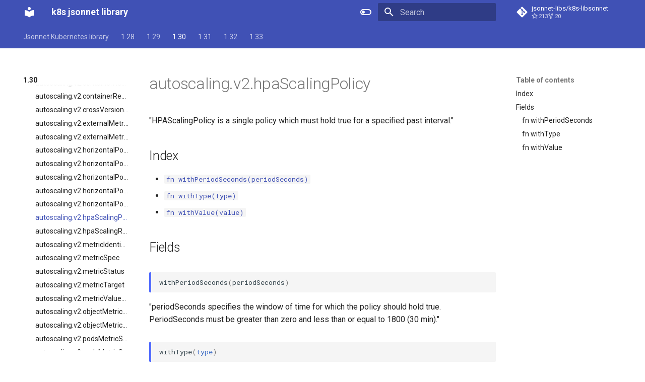

--- FILE ---
content_type: text/html; charset=utf-8
request_url: https://jsonnet-libs.github.io/k8s-libsonnet/1.30/autoscaling/v2/hpaScalingPolicy/
body_size: 51333
content:
<!doctype html><html lang=en class=no-js> <head><meta charset=utf-8><meta name=viewport content="width=device-width,initial-scale=1"><link href=https://jsonnet-libs.github.io/k8s-libsonnet/1.30/autoscaling/v2/hpaScalingPolicy/ rel=canonical><link href=../horizontalPodAutoscalerStatus/ rel=prev><link href=../hpaScalingRules/ rel=next><link rel=icon href=../../../../assets/images/favicon.png><meta name=generator content="mkdocs-1.6.1, mkdocs-material-9.6.17"><title>autoscaling.v2.hpaScalingPolicy - k8s jsonnet library</title><link rel=stylesheet href=../../../../assets/stylesheets/main.7e37652d.min.css><link rel=stylesheet href=../../../../assets/stylesheets/palette.06af60db.min.css><link rel=preconnect href=https://fonts.gstatic.com crossorigin><link rel=stylesheet href="https://fonts.googleapis.com/css?family=Roboto:300,300i,400,400i,700,700i%7CRoboto+Mono:400,400i,700,700i&display=fallback"><style>:root{--md-text-font:"Roboto";--md-code-font:"Roboto Mono"}</style><link rel=stylesheet href=../../../../stylesheets/extra.css><script>__md_scope=new URL("../../../..",location),__md_hash=e=>[...e].reduce(((e,_)=>(e<<5)-e+_.charCodeAt(0)),0),__md_get=(e,_=localStorage,t=__md_scope)=>JSON.parse(_.getItem(t.pathname+"."+e)),__md_set=(e,_,t=localStorage,a=__md_scope)=>{try{t.setItem(a.pathname+"."+e,JSON.stringify(_))}catch(e){}}</script></head> <body dir=ltr data-md-color-scheme=default data-md-color-primary=indigo data-md-color-accent=indigo> <input class=md-toggle data-md-toggle=drawer type=checkbox id=__drawer autocomplete=off> <input class=md-toggle data-md-toggle=search type=checkbox id=__search autocomplete=off> <label class=md-overlay for=__drawer></label> <div data-md-component=skip> <a href=#autoscalingv2hpascalingpolicy class=md-skip> Skip to content </a> </div> <div data-md-component=announce> </div> <header class=md-header data-md-component=header> <nav class="md-header__inner md-grid" aria-label=Header> <a href=../../../.. title="k8s jsonnet library" class="md-header__button md-logo" aria-label="k8s jsonnet library" data-md-component=logo> <svg xmlns=http://www.w3.org/2000/svg viewbox="0 0 24 24"><path d="M12 8a3 3 0 0 0 3-3 3 3 0 0 0-3-3 3 3 0 0 0-3 3 3 3 0 0 0 3 3m0 3.54C9.64 9.35 6.5 8 3 8v11c3.5 0 6.64 1.35 9 3.54 2.36-2.19 5.5-3.54 9-3.54V8c-3.5 0-6.64 1.35-9 3.54"/></svg> </a> <label class="md-header__button md-icon" for=__drawer> <svg xmlns=http://www.w3.org/2000/svg viewbox="0 0 24 24"><path d="M3 6h18v2H3zm0 5h18v2H3zm0 5h18v2H3z"/></svg> </label> <div class=md-header__title data-md-component=header-title> <div class=md-header__ellipsis> <div class=md-header__topic> <span class=md-ellipsis> k8s jsonnet library </span> </div> <div class=md-header__topic data-md-component=header-topic> <span class=md-ellipsis> autoscaling.v2.hpaScalingPolicy </span> </div> </div> </div> <form class=md-header__option data-md-component=palette> <input class=md-option data-md-color-media="(prefers-color-scheme: light)" data-md-color-scheme=default data-md-color-primary=indigo data-md-color-accent=indigo aria-label="Switch to dark mode" type=radio name=__palette id=__palette_0> <label class="md-header__button md-icon" title="Switch to dark mode" for=__palette_1 hidden> <svg xmlns=http://www.w3.org/2000/svg viewbox="0 0 24 24"><path d="M17 6H7c-3.31 0-6 2.69-6 6s2.69 6 6 6h10c3.31 0 6-2.69 6-6s-2.69-6-6-6m0 10H7c-2.21 0-4-1.79-4-4s1.79-4 4-4h10c2.21 0 4 1.79 4 4s-1.79 4-4 4M7 9c-1.66 0-3 1.34-3 3s1.34 3 3 3 3-1.34 3-3-1.34-3-3-3"/></svg> </label> <input class=md-option data-md-color-media="(prefers-color-scheme: dark)" data-md-color-scheme=slate data-md-color-primary=red data-md-color-accent=red aria-label="Switch to light mode" type=radio name=__palette id=__palette_1> <label class="md-header__button md-icon" title="Switch to light mode" for=__palette_0 hidden> <svg xmlns=http://www.w3.org/2000/svg viewbox="0 0 24 24"><path d="M17 7H7a5 5 0 0 0-5 5 5 5 0 0 0 5 5h10a5 5 0 0 0 5-5 5 5 0 0 0-5-5m0 8a3 3 0 0 1-3-3 3 3 0 0 1 3-3 3 3 0 0 1 3 3 3 3 0 0 1-3 3"/></svg> </label> </form> <script>var palette=__md_get("__palette");if(palette&&palette.color){if("(prefers-color-scheme)"===palette.color.media){var media=matchMedia("(prefers-color-scheme: light)"),input=document.querySelector(media.matches?"[data-md-color-media='(prefers-color-scheme: light)']":"[data-md-color-media='(prefers-color-scheme: dark)']");palette.color.media=input.getAttribute("data-md-color-media"),palette.color.scheme=input.getAttribute("data-md-color-scheme"),palette.color.primary=input.getAttribute("data-md-color-primary"),palette.color.accent=input.getAttribute("data-md-color-accent")}for(var[key,value]of Object.entries(palette.color))document.body.setAttribute("data-md-color-"+key,value)}</script> <label class="md-header__button md-icon" for=__search> <svg xmlns=http://www.w3.org/2000/svg viewbox="0 0 24 24"><path d="M9.5 3A6.5 6.5 0 0 1 16 9.5c0 1.61-.59 3.09-1.56 4.23l.27.27h.79l5 5-1.5 1.5-5-5v-.79l-.27-.27A6.52 6.52 0 0 1 9.5 16 6.5 6.5 0 0 1 3 9.5 6.5 6.5 0 0 1 9.5 3m0 2C7 5 5 7 5 9.5S7 14 9.5 14 14 12 14 9.5 12 5 9.5 5"/></svg> </label> <div class=md-search data-md-component=search role=dialog> <label class=md-search__overlay for=__search></label> <div class=md-search__inner role=search> <form class=md-search__form name=search> <input type=text class=md-search__input name=query aria-label=Search placeholder=Search autocapitalize=off autocorrect=off autocomplete=off spellcheck=false data-md-component=search-query required> <label class="md-search__icon md-icon" for=__search> <svg xmlns=http://www.w3.org/2000/svg viewbox="0 0 24 24"><path d="M9.5 3A6.5 6.5 0 0 1 16 9.5c0 1.61-.59 3.09-1.56 4.23l.27.27h.79l5 5-1.5 1.5-5-5v-.79l-.27-.27A6.52 6.52 0 0 1 9.5 16 6.5 6.5 0 0 1 3 9.5 6.5 6.5 0 0 1 9.5 3m0 2C7 5 5 7 5 9.5S7 14 9.5 14 14 12 14 9.5 12 5 9.5 5"/></svg> <svg xmlns=http://www.w3.org/2000/svg viewbox="0 0 24 24"><path d="M20 11v2H8l5.5 5.5-1.42 1.42L4.16 12l7.92-7.92L13.5 5.5 8 11z"/></svg> </label> <nav class=md-search__options aria-label=Search> <button type=reset class="md-search__icon md-icon" title=Clear aria-label=Clear tabindex=-1> <svg xmlns=http://www.w3.org/2000/svg viewbox="0 0 24 24"><path d="M19 6.41 17.59 5 12 10.59 6.41 5 5 6.41 10.59 12 5 17.59 6.41 19 12 13.41 17.59 19 19 17.59 13.41 12z"/></svg> </button> </nav> </form> <div class=md-search__output> <div class=md-search__scrollwrap tabindex=0 data-md-scrollfix> <div class=md-search-result data-md-component=search-result> <div class=md-search-result__meta> Initializing search </div> <ol class=md-search-result__list role=presentation></ol> </div> </div> </div> </div> </div> <div class=md-header__source> <a href=https://github.com/jsonnet-libs/k8s-libsonnet title="Go to repository" class=md-source data-md-component=source> <div class="md-source__icon md-icon"> <svg xmlns=http://www.w3.org/2000/svg viewbox="0 0 448 512"><!-- Font Awesome Free 7.0.0 by @fontawesome - https://fontawesome.com License - https://fontawesome.com/license/free (Icons: CC BY 4.0, Fonts: SIL OFL 1.1, Code: MIT License) Copyright 2025 Fonticons, Inc.--><path fill=currentColor d="M439.6 236.1 244 40.5c-5.4-5.5-12.8-8.5-20.4-8.5s-15 3-20.4 8.4L162.5 81l51.5 51.5c27.1-9.1 52.7 16.8 43.4 43.7l49.7 49.7c34.2-11.8 61.2 31 35.5 56.7-26.5 26.5-70.2-2.9-56-37.3L240.3 199v121.9c25.3 12.5 22.3 41.8 9.1 55-6.4 6.4-15.2 10.1-24.3 10.1s-17.8-3.6-24.3-10.1c-17.6-17.6-11.1-46.9 11.2-56v-123c-20.8-8.5-24.6-30.7-18.6-45L142.6 101 8.5 235.1C3 240.6 0 247.9 0 255.5s3 15 8.5 20.4l195.6 195.7c5.4 5.4 12.7 8.4 20.4 8.4s15-3 20.4-8.4l194.7-194.7c5.4-5.4 8.4-12.8 8.4-20.4s-3-15-8.4-20.4"/></svg> </div> <div class=md-source__repository> jsonnet-libs/k8s-libsonnet </div> </a> </div> </nav> </header> <div class=md-container data-md-component=container> <nav class=md-tabs aria-label=Tabs data-md-component=tabs> <div class=md-grid> <ul class=md-tabs__list> <li class=md-tabs__item> <a href=../../../.. class=md-tabs__link> Jsonnet Kubernetes library </a> </li> <li class=md-tabs__item> <a href=../../../../1.28/ class=md-tabs__link> 1.28 </a> </li> <li class=md-tabs__item> <a href=../../../../1.29/ class=md-tabs__link> 1.29 </a> </li> <li class="md-tabs__item md-tabs__item--active"> <a href=../../../ class=md-tabs__link> 1.30 </a> </li> <li class=md-tabs__item> <a href=../../../../1.31/ class=md-tabs__link> 1.31 </a> </li> <li class=md-tabs__item> <a href=../../../../1.32/ class=md-tabs__link> 1.32 </a> </li> <li class=md-tabs__item> <a href=../../../../1.33/ class=md-tabs__link> 1.33 </a> </li> </ul> </div> </nav> <main class=md-main data-md-component=main> <div class="md-main__inner md-grid"> <div class="md-sidebar md-sidebar--primary" data-md-component=sidebar data-md-type=navigation> <div class=md-sidebar__scrollwrap> <div class=md-sidebar__inner> <nav class="md-nav md-nav--primary md-nav--lifted" aria-label=Navigation data-md-level=0> <label class=md-nav__title for=__drawer> <a href=../../../.. title="k8s jsonnet library" class="md-nav__button md-logo" aria-label="k8s jsonnet library" data-md-component=logo> <svg xmlns=http://www.w3.org/2000/svg viewbox="0 0 24 24"><path d="M12 8a3 3 0 0 0 3-3 3 3 0 0 0-3-3 3 3 0 0 0-3 3 3 3 0 0 0 3 3m0 3.54C9.64 9.35 6.5 8 3 8v11c3.5 0 6.64 1.35 9 3.54 2.36-2.19 5.5-3.54 9-3.54V8c-3.5 0-6.64 1.35-9 3.54"/></svg> </a> k8s jsonnet library </label> <div class=md-nav__source> <a href=https://github.com/jsonnet-libs/k8s-libsonnet title="Go to repository" class=md-source data-md-component=source> <div class="md-source__icon md-icon"> <svg xmlns=http://www.w3.org/2000/svg viewbox="0 0 448 512"><!-- Font Awesome Free 7.0.0 by @fontawesome - https://fontawesome.com License - https://fontawesome.com/license/free (Icons: CC BY 4.0, Fonts: SIL OFL 1.1, Code: MIT License) Copyright 2025 Fonticons, Inc.--><path fill=currentColor d="M439.6 236.1 244 40.5c-5.4-5.5-12.8-8.5-20.4-8.5s-15 3-20.4 8.4L162.5 81l51.5 51.5c27.1-9.1 52.7 16.8 43.4 43.7l49.7 49.7c34.2-11.8 61.2 31 35.5 56.7-26.5 26.5-70.2-2.9-56-37.3L240.3 199v121.9c25.3 12.5 22.3 41.8 9.1 55-6.4 6.4-15.2 10.1-24.3 10.1s-17.8-3.6-24.3-10.1c-17.6-17.6-11.1-46.9 11.2-56v-123c-20.8-8.5-24.6-30.7-18.6-45L142.6 101 8.5 235.1C3 240.6 0 247.9 0 255.5s3 15 8.5 20.4l195.6 195.7c5.4 5.4 12.7 8.4 20.4 8.4s15-3 20.4-8.4l194.7-194.7c5.4-5.4 8.4-12.8 8.4-20.4s-3-15-8.4-20.4"/></svg> </div> <div class=md-source__repository> jsonnet-libs/k8s-libsonnet </div> </a> </div> <ul class=md-nav__list data-md-scrollfix> <li class=md-nav__item> <a href=../../../.. class=md-nav__link> <span class=md-ellipsis> Jsonnet Kubernetes library </span> </a> </li> <li class="md-nav__item md-nav__item--nested"> <input class="md-nav__toggle md-toggle " type=checkbox id=__nav_2> <div class="md-nav__link md-nav__container"> <a href=../../../../1.28/ class="md-nav__link "> <span class=md-ellipsis> 1.28 </span> </a> <label class="md-nav__link " for=__nav_2 id=__nav_2_label tabindex=0> <span class="md-nav__icon md-icon"></span> </label> </div> <nav class=md-nav data-md-level=1 aria-labelledby=__nav_2_label aria-expanded=false> <label class=md-nav__title for=__nav_2> <span class="md-nav__icon md-icon"></span> 1.28 </label> <ul class=md-nav__list data-md-scrollfix> <li class="md-nav__item md-nav__item--nested"> <input class="md-nav__toggle md-toggle " type=checkbox id=__nav_2_2> <div class="md-nav__link md-nav__container"> <a href=../../../../1.28/admissionregistration/ class="md-nav__link "> <span class=md-ellipsis> Admissionregistration </span> </a> <label class="md-nav__link " for=__nav_2_2 id=__nav_2_2_label tabindex=0> <span class="md-nav__icon md-icon"></span> </label> </div> <nav class=md-nav data-md-level=2 aria-labelledby=__nav_2_2_label aria-expanded=false> <label class=md-nav__title for=__nav_2_2> <span class="md-nav__icon md-icon"></span> Admissionregistration </label> <ul class=md-nav__list data-md-scrollfix> <li class="md-nav__item md-nav__item--nested"> <input class="md-nav__toggle md-toggle " type=checkbox id=__nav_2_2_2> <div class="md-nav__link md-nav__container"> <a href=../../../../1.28/admissionregistration/v1/ class="md-nav__link "> <span class=md-ellipsis> V1 </span> </a> <label class="md-nav__link " for=__nav_2_2_2 id=__nav_2_2_2_label tabindex=0> <span class="md-nav__icon md-icon"></span> </label> </div> <nav class=md-nav data-md-level=3 aria-labelledby=__nav_2_2_2_label aria-expanded=false> <label class=md-nav__title for=__nav_2_2_2> <span class="md-nav__icon md-icon"></span> V1 </label> <ul class=md-nav__list data-md-scrollfix> <li class=md-nav__item> <a href=../../../../1.28/admissionregistration/v1/matchCondition/ class=md-nav__link> <span class=md-ellipsis> admissionregistration.v1.matchCondition </span> </a> </li> <li class=md-nav__item> <a href=../../../../1.28/admissionregistration/v1/mutatingWebhook/ class=md-nav__link> <span class=md-ellipsis> admissionregistration.v1.mutatingWebhook </span> </a> </li> <li class=md-nav__item> <a href=../../../../1.28/admissionregistration/v1/mutatingWebhookConfiguration/ class=md-nav__link> <span class=md-ellipsis> admissionregistration.v1.mutatingWebhookConfiguration </span> </a> </li> <li class=md-nav__item> <a href=../../../../1.28/admissionregistration/v1/ruleWithOperations/ class=md-nav__link> <span class=md-ellipsis> admissionregistration.v1.ruleWithOperations </span> </a> </li> <li class=md-nav__item> <a href=../../../../1.28/admissionregistration/v1/serviceReference/ class=md-nav__link> <span class=md-ellipsis> admissionregistration.v1.serviceReference </span> </a> </li> <li class=md-nav__item> <a href=../../../../1.28/admissionregistration/v1/validatingWebhook/ class=md-nav__link> <span class=md-ellipsis> admissionregistration.v1.validatingWebhook </span> </a> </li> <li class=md-nav__item> <a href=../../../../1.28/admissionregistration/v1/validatingWebhookConfiguration/ class=md-nav__link> <span class=md-ellipsis> admissionregistration.v1.validatingWebhookConfiguration </span> </a> </li> <li class=md-nav__item> <a href=../../../../1.28/admissionregistration/v1/webhookClientConfig/ class=md-nav__link> <span class=md-ellipsis> admissionregistration.v1.webhookClientConfig </span> </a> </li> </ul> </nav> </li> <li class="md-nav__item md-nav__item--nested"> <input class="md-nav__toggle md-toggle " type=checkbox id=__nav_2_2_3> <div class="md-nav__link md-nav__container"> <a href=../../../../1.28/admissionregistration/v1alpha1/ class="md-nav__link "> <span class=md-ellipsis> V1alpha1 </span> </a> <label class="md-nav__link " for=__nav_2_2_3 id=__nav_2_2_3_label tabindex=0> <span class="md-nav__icon md-icon"></span> </label> </div> <nav class=md-nav data-md-level=3 aria-labelledby=__nav_2_2_3_label aria-expanded=false> <label class=md-nav__title for=__nav_2_2_3> <span class="md-nav__icon md-icon"></span> V1alpha1 </label> <ul class=md-nav__list data-md-scrollfix> <li class=md-nav__item> <a href=../../../../1.28/admissionregistration/v1alpha1/auditAnnotation/ class=md-nav__link> <span class=md-ellipsis> admissionregistration.v1alpha1.auditAnnotation </span> </a> </li> <li class=md-nav__item> <a href=../../../../1.28/admissionregistration/v1alpha1/expressionWarning/ class=md-nav__link> <span class=md-ellipsis> admissionregistration.v1alpha1.expressionWarning </span> </a> </li> <li class=md-nav__item> <a href=../../../../1.28/admissionregistration/v1alpha1/matchCondition/ class=md-nav__link> <span class=md-ellipsis> admissionregistration.v1alpha1.matchCondition </span> </a> </li> <li class=md-nav__item> <a href=../../../../1.28/admissionregistration/v1alpha1/matchResources/ class=md-nav__link> <span class=md-ellipsis> admissionregistration.v1alpha1.matchResources </span> </a> </li> <li class=md-nav__item> <a href=../../../../1.28/admissionregistration/v1alpha1/namedRuleWithOperations/ class=md-nav__link> <span class=md-ellipsis> admissionregistration.v1alpha1.namedRuleWithOperations </span> </a> </li> <li class=md-nav__item> <a href=../../../../1.28/admissionregistration/v1alpha1/paramKind/ class=md-nav__link> <span class=md-ellipsis> admissionregistration.v1alpha1.paramKind </span> </a> </li> <li class=md-nav__item> <a href=../../../../1.28/admissionregistration/v1alpha1/paramRef/ class=md-nav__link> <span class=md-ellipsis> admissionregistration.v1alpha1.paramRef </span> </a> </li> <li class=md-nav__item> <a href=../../../../1.28/admissionregistration/v1alpha1/typeChecking/ class=md-nav__link> <span class=md-ellipsis> admissionregistration.v1alpha1.typeChecking </span> </a> </li> <li class=md-nav__item> <a href=../../../../1.28/admissionregistration/v1alpha1/validatingAdmissionPolicy/ class=md-nav__link> <span class=md-ellipsis> admissionregistration.v1alpha1.validatingAdmissionPolicy </span> </a> </li> <li class=md-nav__item> <a href=../../../../1.28/admissionregistration/v1alpha1/validatingAdmissionPolicyBinding/ class=md-nav__link> <span class=md-ellipsis> admissionregistration.v1alpha1.validatingAdmissionPolicyBinding </span> </a> </li> <li class=md-nav__item> <a href=../../../../1.28/admissionregistration/v1alpha1/validatingAdmissionPolicyBindingSpec/ class=md-nav__link> <span class=md-ellipsis> admissionregistration.v1alpha1.validatingAdmissionPolicyBindingSpec </span> </a> </li> <li class=md-nav__item> <a href=../../../../1.28/admissionregistration/v1alpha1/validatingAdmissionPolicySpec/ class=md-nav__link> <span class=md-ellipsis> admissionregistration.v1alpha1.validatingAdmissionPolicySpec </span> </a> </li> <li class=md-nav__item> <a href=../../../../1.28/admissionregistration/v1alpha1/validatingAdmissionPolicyStatus/ class=md-nav__link> <span class=md-ellipsis> admissionregistration.v1alpha1.validatingAdmissionPolicyStatus </span> </a> </li> <li class=md-nav__item> <a href=../../../../1.28/admissionregistration/v1alpha1/validation/ class=md-nav__link> <span class=md-ellipsis> admissionregistration.v1alpha1.validation </span> </a> </li> <li class=md-nav__item> <a href=../../../../1.28/admissionregistration/v1alpha1/variable/ class=md-nav__link> <span class=md-ellipsis> admissionregistration.v1alpha1.variable </span> </a> </li> </ul> </nav> </li> <li class="md-nav__item md-nav__item--nested"> <input class="md-nav__toggle md-toggle " type=checkbox id=__nav_2_2_4> <div class="md-nav__link md-nav__container"> <a href=../../../../1.28/admissionregistration/v1beta1/ class="md-nav__link "> <span class=md-ellipsis> V1beta1 </span> </a> <label class="md-nav__link " for=__nav_2_2_4 id=__nav_2_2_4_label tabindex=0> <span class="md-nav__icon md-icon"></span> </label> </div> <nav class=md-nav data-md-level=3 aria-labelledby=__nav_2_2_4_label aria-expanded=false> <label class=md-nav__title for=__nav_2_2_4> <span class="md-nav__icon md-icon"></span> V1beta1 </label> <ul class=md-nav__list data-md-scrollfix> <li class=md-nav__item> <a href=../../../../1.28/admissionregistration/v1beta1/auditAnnotation/ class=md-nav__link> <span class=md-ellipsis> admissionregistration.v1beta1.auditAnnotation </span> </a> </li> <li class=md-nav__item> <a href=../../../../1.28/admissionregistration/v1beta1/expressionWarning/ class=md-nav__link> <span class=md-ellipsis> admissionregistration.v1beta1.expressionWarning </span> </a> </li> <li class=md-nav__item> <a href=../../../../1.28/admissionregistration/v1beta1/matchCondition/ class=md-nav__link> <span class=md-ellipsis> admissionregistration.v1beta1.matchCondition </span> </a> </li> <li class=md-nav__item> <a href=../../../../1.28/admissionregistration/v1beta1/matchResources/ class=md-nav__link> <span class=md-ellipsis> admissionregistration.v1beta1.matchResources </span> </a> </li> <li class=md-nav__item> <a href=../../../../1.28/admissionregistration/v1beta1/namedRuleWithOperations/ class=md-nav__link> <span class=md-ellipsis> admissionregistration.v1beta1.namedRuleWithOperations </span> </a> </li> <li class=md-nav__item> <a href=../../../../1.28/admissionregistration/v1beta1/paramKind/ class=md-nav__link> <span class=md-ellipsis> admissionregistration.v1beta1.paramKind </span> </a> </li> <li class=md-nav__item> <a href=../../../../1.28/admissionregistration/v1beta1/paramRef/ class=md-nav__link> <span class=md-ellipsis> admissionregistration.v1beta1.paramRef </span> </a> </li> <li class=md-nav__item> <a href=../../../../1.28/admissionregistration/v1beta1/typeChecking/ class=md-nav__link> <span class=md-ellipsis> admissionregistration.v1beta1.typeChecking </span> </a> </li> <li class=md-nav__item> <a href=../../../../1.28/admissionregistration/v1beta1/validatingAdmissionPolicy/ class=md-nav__link> <span class=md-ellipsis> admissionregistration.v1beta1.validatingAdmissionPolicy </span> </a> </li> <li class=md-nav__item> <a href=../../../../1.28/admissionregistration/v1beta1/validatingAdmissionPolicyBinding/ class=md-nav__link> <span class=md-ellipsis> admissionregistration.v1beta1.validatingAdmissionPolicyBinding </span> </a> </li> <li class=md-nav__item> <a href=../../../../1.28/admissionregistration/v1beta1/validatingAdmissionPolicyBindingSpec/ class=md-nav__link> <span class=md-ellipsis> admissionregistration.v1beta1.validatingAdmissionPolicyBindingSpec </span> </a> </li> <li class=md-nav__item> <a href=../../../../1.28/admissionregistration/v1beta1/validatingAdmissionPolicySpec/ class=md-nav__link> <span class=md-ellipsis> admissionregistration.v1beta1.validatingAdmissionPolicySpec </span> </a> </li> <li class=md-nav__item> <a href=../../../../1.28/admissionregistration/v1beta1/validatingAdmissionPolicyStatus/ class=md-nav__link> <span class=md-ellipsis> admissionregistration.v1beta1.validatingAdmissionPolicyStatus </span> </a> </li> <li class=md-nav__item> <a href=../../../../1.28/admissionregistration/v1beta1/validation/ class=md-nav__link> <span class=md-ellipsis> admissionregistration.v1beta1.validation </span> </a> </li> <li class=md-nav__item> <a href=../../../../1.28/admissionregistration/v1beta1/variable/ class=md-nav__link> <span class=md-ellipsis> admissionregistration.v1beta1.variable </span> </a> </li> </ul> </nav> </li> </ul> </nav> </li> <li class="md-nav__item md-nav__item--nested"> <input class="md-nav__toggle md-toggle " type=checkbox id=__nav_2_3> <div class="md-nav__link md-nav__container"> <a href=../../../../1.28/apiregistration/ class="md-nav__link "> <span class=md-ellipsis> Apiregistration </span> </a> <label class="md-nav__link " for=__nav_2_3 id=__nav_2_3_label tabindex=0> <span class="md-nav__icon md-icon"></span> </label> </div> <nav class=md-nav data-md-level=2 aria-labelledby=__nav_2_3_label aria-expanded=false> <label class=md-nav__title for=__nav_2_3> <span class="md-nav__icon md-icon"></span> Apiregistration </label> <ul class=md-nav__list data-md-scrollfix> <li class="md-nav__item md-nav__item--nested"> <input class="md-nav__toggle md-toggle " type=checkbox id=__nav_2_3_2> <div class="md-nav__link md-nav__container"> <a href=../../../../1.28/apiregistration/v1/ class="md-nav__link "> <span class=md-ellipsis> V1 </span> </a> <label class="md-nav__link " for=__nav_2_3_2 id=__nav_2_3_2_label tabindex=0> <span class="md-nav__icon md-icon"></span> </label> </div> <nav class=md-nav data-md-level=3 aria-labelledby=__nav_2_3_2_label aria-expanded=false> <label class=md-nav__title for=__nav_2_3_2> <span class="md-nav__icon md-icon"></span> V1 </label> <ul class=md-nav__list data-md-scrollfix> <li class=md-nav__item> <a href=../../../../1.28/apiregistration/v1/apiService/ class=md-nav__link> <span class=md-ellipsis> apiregistration.v1.apiService </span> </a> </li> <li class=md-nav__item> <a href=../../../../1.28/apiregistration/v1/apiServiceCondition/ class=md-nav__link> <span class=md-ellipsis> apiregistration.v1.apiServiceCondition </span> </a> </li> <li class=md-nav__item> <a href=../../../../1.28/apiregistration/v1/apiServiceSpec/ class=md-nav__link> <span class=md-ellipsis> apiregistration.v1.apiServiceSpec </span> </a> </li> <li class=md-nav__item> <a href=../../../../1.28/apiregistration/v1/apiServiceStatus/ class=md-nav__link> <span class=md-ellipsis> apiregistration.v1.apiServiceStatus </span> </a> </li> <li class=md-nav__item> <a href=../../../../1.28/apiregistration/v1/serviceReference/ class=md-nav__link> <span class=md-ellipsis> apiregistration.v1.serviceReference </span> </a> </li> </ul> </nav> </li> </ul> </nav> </li> <li class="md-nav__item md-nav__item--nested"> <input class="md-nav__toggle md-toggle " type=checkbox id=__nav_2_4> <div class="md-nav__link md-nav__container"> <a href=../../../../1.28/apiserverinternal/ class="md-nav__link "> <span class=md-ellipsis> Apiserverinternal </span> </a> <label class="md-nav__link " for=__nav_2_4 id=__nav_2_4_label tabindex=0> <span class="md-nav__icon md-icon"></span> </label> </div> <nav class=md-nav data-md-level=2 aria-labelledby=__nav_2_4_label aria-expanded=false> <label class=md-nav__title for=__nav_2_4> <span class="md-nav__icon md-icon"></span> Apiserverinternal </label> <ul class=md-nav__list data-md-scrollfix> <li class="md-nav__item md-nav__item--nested"> <input class="md-nav__toggle md-toggle " type=checkbox id=__nav_2_4_2> <div class="md-nav__link md-nav__container"> <a href=../../../../1.28/apiserverinternal/v1alpha1/ class="md-nav__link "> <span class=md-ellipsis> V1alpha1 </span> </a> <label class="md-nav__link " for=__nav_2_4_2 id=__nav_2_4_2_label tabindex=0> <span class="md-nav__icon md-icon"></span> </label> </div> <nav class=md-nav data-md-level=3 aria-labelledby=__nav_2_4_2_label aria-expanded=false> <label class=md-nav__title for=__nav_2_4_2> <span class="md-nav__icon md-icon"></span> V1alpha1 </label> <ul class=md-nav__list data-md-scrollfix> <li class=md-nav__item> <a href=../../../../1.28/apiserverinternal/v1alpha1/serverStorageVersion/ class=md-nav__link> <span class=md-ellipsis> apiserverinternal.v1alpha1.serverStorageVersion </span> </a> </li> <li class=md-nav__item> <a href=../../../../1.28/apiserverinternal/v1alpha1/storageVersion/ class=md-nav__link> <span class=md-ellipsis> apiserverinternal.v1alpha1.storageVersion </span> </a> </li> <li class=md-nav__item> <a href=../../../../1.28/apiserverinternal/v1alpha1/storageVersionCondition/ class=md-nav__link> <span class=md-ellipsis> apiserverinternal.v1alpha1.storageVersionCondition </span> </a> </li> <li class=md-nav__item> <a href=../../../../1.28/apiserverinternal/v1alpha1/storageVersionSpec/ class=md-nav__link> <span class=md-ellipsis> apiserverinternal.v1alpha1.storageVersionSpec </span> </a> </li> <li class=md-nav__item> <a href=../../../../1.28/apiserverinternal/v1alpha1/storageVersionStatus/ class=md-nav__link> <span class=md-ellipsis> apiserverinternal.v1alpha1.storageVersionStatus </span> </a> </li> </ul> </nav> </li> </ul> </nav> </li> <li class="md-nav__item md-nav__item--nested"> <input class="md-nav__toggle md-toggle " type=checkbox id=__nav_2_5> <div class="md-nav__link md-nav__container"> <a href=../../../../1.28/apps/ class="md-nav__link "> <span class=md-ellipsis> Apps </span> </a> <label class="md-nav__link " for=__nav_2_5 id=__nav_2_5_label tabindex=0> <span class="md-nav__icon md-icon"></span> </label> </div> <nav class=md-nav data-md-level=2 aria-labelledby=__nav_2_5_label aria-expanded=false> <label class=md-nav__title for=__nav_2_5> <span class="md-nav__icon md-icon"></span> Apps </label> <ul class=md-nav__list data-md-scrollfix> <li class="md-nav__item md-nav__item--nested"> <input class="md-nav__toggle md-toggle " type=checkbox id=__nav_2_5_2> <div class="md-nav__link md-nav__container"> <a href=../../../../1.28/apps/v1/ class="md-nav__link "> <span class=md-ellipsis> V1 </span> </a> <label class="md-nav__link " for=__nav_2_5_2 id=__nav_2_5_2_label tabindex=0> <span class="md-nav__icon md-icon"></span> </label> </div> <nav class=md-nav data-md-level=3 aria-labelledby=__nav_2_5_2_label aria-expanded=false> <label class=md-nav__title for=__nav_2_5_2> <span class="md-nav__icon md-icon"></span> V1 </label> <ul class=md-nav__list data-md-scrollfix> <li class=md-nav__item> <a href=../../../../1.28/apps/v1/controllerRevision/ class=md-nav__link> <span class=md-ellipsis> apps.v1.controllerRevision </span> </a> </li> <li class=md-nav__item> <a href=../../../../1.28/apps/v1/daemonSet/ class=md-nav__link> <span class=md-ellipsis> apps.v1.daemonSet </span> </a> </li> <li class=md-nav__item> <a href=../../../../1.28/apps/v1/daemonSetCondition/ class=md-nav__link> <span class=md-ellipsis> apps.v1.daemonSetCondition </span> </a> </li> <li class=md-nav__item> <a href=../../../../1.28/apps/v1/daemonSetSpec/ class=md-nav__link> <span class=md-ellipsis> apps.v1.daemonSetSpec </span> </a> </li> <li class=md-nav__item> <a href=../../../../1.28/apps/v1/daemonSetStatus/ class=md-nav__link> <span class=md-ellipsis> apps.v1.daemonSetStatus </span> </a> </li> <li class=md-nav__item> <a href=../../../../1.28/apps/v1/daemonSetUpdateStrategy/ class=md-nav__link> <span class=md-ellipsis> apps.v1.daemonSetUpdateStrategy </span> </a> </li> <li class=md-nav__item> <a href=../../../../1.28/apps/v1/deployment/ class=md-nav__link> <span class=md-ellipsis> apps.v1.deployment </span> </a> </li> <li class=md-nav__item> <a href=../../../../1.28/apps/v1/deploymentCondition/ class=md-nav__link> <span class=md-ellipsis> apps.v1.deploymentCondition </span> </a> </li> <li class=md-nav__item> <a href=../../../../1.28/apps/v1/deploymentSpec/ class=md-nav__link> <span class=md-ellipsis> apps.v1.deploymentSpec </span> </a> </li> <li class=md-nav__item> <a href=../../../../1.28/apps/v1/deploymentStatus/ class=md-nav__link> <span class=md-ellipsis> apps.v1.deploymentStatus </span> </a> </li> <li class=md-nav__item> <a href=../../../../1.28/apps/v1/deploymentStrategy/ class=md-nav__link> <span class=md-ellipsis> apps.v1.deploymentStrategy </span> </a> </li> <li class=md-nav__item> <a href=../../../../1.28/apps/v1/replicaSet/ class=md-nav__link> <span class=md-ellipsis> apps.v1.replicaSet </span> </a> </li> <li class=md-nav__item> <a href=../../../../1.28/apps/v1/replicaSetCondition/ class=md-nav__link> <span class=md-ellipsis> apps.v1.replicaSetCondition </span> </a> </li> <li class=md-nav__item> <a href=../../../../1.28/apps/v1/replicaSetSpec/ class=md-nav__link> <span class=md-ellipsis> apps.v1.replicaSetSpec </span> </a> </li> <li class=md-nav__item> <a href=../../../../1.28/apps/v1/replicaSetStatus/ class=md-nav__link> <span class=md-ellipsis> apps.v1.replicaSetStatus </span> </a> </li> <li class=md-nav__item> <a href=../../../../1.28/apps/v1/rollingUpdateDaemonSet/ class=md-nav__link> <span class=md-ellipsis> apps.v1.rollingUpdateDaemonSet </span> </a> </li> <li class=md-nav__item> <a href=../../../../1.28/apps/v1/rollingUpdateDeployment/ class=md-nav__link> <span class=md-ellipsis> apps.v1.rollingUpdateDeployment </span> </a> </li> <li class=md-nav__item> <a href=../../../../1.28/apps/v1/rollingUpdateStatefulSetStrategy/ class=md-nav__link> <span class=md-ellipsis> apps.v1.rollingUpdateStatefulSetStrategy </span> </a> </li> <li class=md-nav__item> <a href=../../../../1.28/apps/v1/statefulSet/ class=md-nav__link> <span class=md-ellipsis> apps.v1.statefulSet </span> </a> </li> <li class=md-nav__item> <a href=../../../../1.28/apps/v1/statefulSetCondition/ class=md-nav__link> <span class=md-ellipsis> apps.v1.statefulSetCondition </span> </a> </li> <li class=md-nav__item> <a href=../../../../1.28/apps/v1/statefulSetOrdinals/ class=md-nav__link> <span class=md-ellipsis> apps.v1.statefulSetOrdinals </span> </a> </li> <li class=md-nav__item> <a href=../../../../1.28/apps/v1/statefulSetPersistentVolumeClaimRetentionPolicy/ class=md-nav__link> <span class=md-ellipsis> apps.v1.statefulSetPersistentVolumeClaimRetentionPolicy </span> </a> </li> <li class=md-nav__item> <a href=../../../../1.28/apps/v1/statefulSetSpec/ class=md-nav__link> <span class=md-ellipsis> apps.v1.statefulSetSpec </span> </a> </li> <li class=md-nav__item> <a href=../../../../1.28/apps/v1/statefulSetStatus/ class=md-nav__link> <span class=md-ellipsis> apps.v1.statefulSetStatus </span> </a> </li> <li class=md-nav__item> <a href=../../../../1.28/apps/v1/statefulSetUpdateStrategy/ class=md-nav__link> <span class=md-ellipsis> apps.v1.statefulSetUpdateStrategy </span> </a> </li> </ul> </nav> </li> </ul> </nav> </li> <li class="md-nav__item md-nav__item--nested"> <input class="md-nav__toggle md-toggle " type=checkbox id=__nav_2_6> <div class="md-nav__link md-nav__container"> <a href=../../../../1.28/authentication/ class="md-nav__link "> <span class=md-ellipsis> Authentication </span> </a> <label class="md-nav__link " for=__nav_2_6 id=__nav_2_6_label tabindex=0> <span class="md-nav__icon md-icon"></span> </label> </div> <nav class=md-nav data-md-level=2 aria-labelledby=__nav_2_6_label aria-expanded=false> <label class=md-nav__title for=__nav_2_6> <span class="md-nav__icon md-icon"></span> Authentication </label> <ul class=md-nav__list data-md-scrollfix> <li class="md-nav__item md-nav__item--nested"> <input class="md-nav__toggle md-toggle " type=checkbox id=__nav_2_6_2> <div class="md-nav__link md-nav__container"> <a href=../../../../1.28/authentication/v1/ class="md-nav__link "> <span class=md-ellipsis> V1 </span> </a> <label class="md-nav__link " for=__nav_2_6_2 id=__nav_2_6_2_label tabindex=0> <span class="md-nav__icon md-icon"></span> </label> </div> <nav class=md-nav data-md-level=3 aria-labelledby=__nav_2_6_2_label aria-expanded=false> <label class=md-nav__title for=__nav_2_6_2> <span class="md-nav__icon md-icon"></span> V1 </label> <ul class=md-nav__list data-md-scrollfix> <li class=md-nav__item> <a href=../../../../1.28/authentication/v1/boundObjectReference/ class=md-nav__link> <span class=md-ellipsis> authentication.v1.boundObjectReference </span> </a> </li> <li class=md-nav__item> <a href=../../../../1.28/authentication/v1/selfSubjectReview/ class=md-nav__link> <span class=md-ellipsis> authentication.v1.selfSubjectReview </span> </a> </li> <li class=md-nav__item> <a href=../../../../1.28/authentication/v1/selfSubjectReviewStatus/ class=md-nav__link> <span class=md-ellipsis> authentication.v1.selfSubjectReviewStatus </span> </a> </li> <li class=md-nav__item> <a href=../../../../1.28/authentication/v1/tokenRequest/ class=md-nav__link> <span class=md-ellipsis> authentication.v1.tokenRequest </span> </a> </li> <li class=md-nav__item> <a href=../../../../1.28/authentication/v1/tokenRequestSpec/ class=md-nav__link> <span class=md-ellipsis> authentication.v1.tokenRequestSpec </span> </a> </li> <li class=md-nav__item> <a href=../../../../1.28/authentication/v1/tokenRequestStatus/ class=md-nav__link> <span class=md-ellipsis> authentication.v1.tokenRequestStatus </span> </a> </li> <li class=md-nav__item> <a href=../../../../1.28/authentication/v1/tokenReview/ class=md-nav__link> <span class=md-ellipsis> authentication.v1.tokenReview </span> </a> </li> <li class=md-nav__item> <a href=../../../../1.28/authentication/v1/tokenReviewSpec/ class=md-nav__link> <span class=md-ellipsis> authentication.v1.tokenReviewSpec </span> </a> </li> <li class=md-nav__item> <a href=../../../../1.28/authentication/v1/tokenReviewStatus/ class=md-nav__link> <span class=md-ellipsis> authentication.v1.tokenReviewStatus </span> </a> </li> <li class=md-nav__item> <a href=../../../../1.28/authentication/v1/userInfo/ class=md-nav__link> <span class=md-ellipsis> authentication.v1.userInfo </span> </a> </li> </ul> </nav> </li> <li class="md-nav__item md-nav__item--nested"> <input class="md-nav__toggle md-toggle " type=checkbox id=__nav_2_6_3> <div class="md-nav__link md-nav__container"> <a href=../../../../1.28/authentication/v1alpha1/ class="md-nav__link "> <span class=md-ellipsis> V1alpha1 </span> </a> <label class="md-nav__link " for=__nav_2_6_3 id=__nav_2_6_3_label tabindex=0> <span class="md-nav__icon md-icon"></span> </label> </div> <nav class=md-nav data-md-level=3 aria-labelledby=__nav_2_6_3_label aria-expanded=false> <label class=md-nav__title for=__nav_2_6_3> <span class="md-nav__icon md-icon"></span> V1alpha1 </label> <ul class=md-nav__list data-md-scrollfix> <li class=md-nav__item> <a href=../../../../1.28/authentication/v1alpha1/selfSubjectReview/ class=md-nav__link> <span class=md-ellipsis> authentication.v1alpha1.selfSubjectReview </span> </a> </li> <li class=md-nav__item> <a href=../../../../1.28/authentication/v1alpha1/selfSubjectReviewStatus/ class=md-nav__link> <span class=md-ellipsis> authentication.v1alpha1.selfSubjectReviewStatus </span> </a> </li> </ul> </nav> </li> <li class="md-nav__item md-nav__item--nested"> <input class="md-nav__toggle md-toggle " type=checkbox id=__nav_2_6_4> <div class="md-nav__link md-nav__container"> <a href=../../../../1.28/authentication/v1beta1/ class="md-nav__link "> <span class=md-ellipsis> V1beta1 </span> </a> <label class="md-nav__link " for=__nav_2_6_4 id=__nav_2_6_4_label tabindex=0> <span class="md-nav__icon md-icon"></span> </label> </div> <nav class=md-nav data-md-level=3 aria-labelledby=__nav_2_6_4_label aria-expanded=false> <label class=md-nav__title for=__nav_2_6_4> <span class="md-nav__icon md-icon"></span> V1beta1 </label> <ul class=md-nav__list data-md-scrollfix> <li class=md-nav__item> <a href=../../../../1.28/authentication/v1beta1/selfSubjectReview/ class=md-nav__link> <span class=md-ellipsis> authentication.v1beta1.selfSubjectReview </span> </a> </li> <li class=md-nav__item> <a href=../../../../1.28/authentication/v1beta1/selfSubjectReviewStatus/ class=md-nav__link> <span class=md-ellipsis> authentication.v1beta1.selfSubjectReviewStatus </span> </a> </li> </ul> </nav> </li> </ul> </nav> </li> <li class="md-nav__item md-nav__item--nested"> <input class="md-nav__toggle md-toggle " type=checkbox id=__nav_2_7> <div class="md-nav__link md-nav__container"> <a href=../../../../1.28/authorization/ class="md-nav__link "> <span class=md-ellipsis> Authorization </span> </a> <label class="md-nav__link " for=__nav_2_7 id=__nav_2_7_label tabindex=0> <span class="md-nav__icon md-icon"></span> </label> </div> <nav class=md-nav data-md-level=2 aria-labelledby=__nav_2_7_label aria-expanded=false> <label class=md-nav__title for=__nav_2_7> <span class="md-nav__icon md-icon"></span> Authorization </label> <ul class=md-nav__list data-md-scrollfix> <li class="md-nav__item md-nav__item--nested"> <input class="md-nav__toggle md-toggle " type=checkbox id=__nav_2_7_2> <div class="md-nav__link md-nav__container"> <a href=../../../../1.28/authorization/v1/ class="md-nav__link "> <span class=md-ellipsis> V1 </span> </a> <label class="md-nav__link " for=__nav_2_7_2 id=__nav_2_7_2_label tabindex=0> <span class="md-nav__icon md-icon"></span> </label> </div> <nav class=md-nav data-md-level=3 aria-labelledby=__nav_2_7_2_label aria-expanded=false> <label class=md-nav__title for=__nav_2_7_2> <span class="md-nav__icon md-icon"></span> V1 </label> <ul class=md-nav__list data-md-scrollfix> <li class=md-nav__item> <a href=../../../../1.28/authorization/v1/localSubjectAccessReview/ class=md-nav__link> <span class=md-ellipsis> authorization.v1.localSubjectAccessReview </span> </a> </li> <li class=md-nav__item> <a href=../../../../1.28/authorization/v1/nonResourceAttributes/ class=md-nav__link> <span class=md-ellipsis> authorization.v1.nonResourceAttributes </span> </a> </li> <li class=md-nav__item> <a href=../../../../1.28/authorization/v1/nonResourceRule/ class=md-nav__link> <span class=md-ellipsis> authorization.v1.nonResourceRule </span> </a> </li> <li class=md-nav__item> <a href=../../../../1.28/authorization/v1/resourceAttributes/ class=md-nav__link> <span class=md-ellipsis> authorization.v1.resourceAttributes </span> </a> </li> <li class=md-nav__item> <a href=../../../../1.28/authorization/v1/resourceRule/ class=md-nav__link> <span class=md-ellipsis> authorization.v1.resourceRule </span> </a> </li> <li class=md-nav__item> <a href=../../../../1.28/authorization/v1/selfSubjectAccessReview/ class=md-nav__link> <span class=md-ellipsis> authorization.v1.selfSubjectAccessReview </span> </a> </li> <li class=md-nav__item> <a href=../../../../1.28/authorization/v1/selfSubjectAccessReviewSpec/ class=md-nav__link> <span class=md-ellipsis> authorization.v1.selfSubjectAccessReviewSpec </span> </a> </li> <li class=md-nav__item> <a href=../../../../1.28/authorization/v1/selfSubjectRulesReview/ class=md-nav__link> <span class=md-ellipsis> authorization.v1.selfSubjectRulesReview </span> </a> </li> <li class=md-nav__item> <a href=../../../../1.28/authorization/v1/selfSubjectRulesReviewSpec/ class=md-nav__link> <span class=md-ellipsis> authorization.v1.selfSubjectRulesReviewSpec </span> </a> </li> <li class=md-nav__item> <a href=../../../../1.28/authorization/v1/subjectAccessReview/ class=md-nav__link> <span class=md-ellipsis> authorization.v1.subjectAccessReview </span> </a> </li> <li class=md-nav__item> <a href=../../../../1.28/authorization/v1/subjectAccessReviewSpec/ class=md-nav__link> <span class=md-ellipsis> authorization.v1.subjectAccessReviewSpec </span> </a> </li> <li class=md-nav__item> <a href=../../../../1.28/authorization/v1/subjectAccessReviewStatus/ class=md-nav__link> <span class=md-ellipsis> authorization.v1.subjectAccessReviewStatus </span> </a> </li> <li class=md-nav__item> <a href=../../../../1.28/authorization/v1/subjectRulesReviewStatus/ class=md-nav__link> <span class=md-ellipsis> authorization.v1.subjectRulesReviewStatus </span> </a> </li> </ul> </nav> </li> </ul> </nav> </li> <li class="md-nav__item md-nav__item--nested"> <input class="md-nav__toggle md-toggle " type=checkbox id=__nav_2_8> <div class="md-nav__link md-nav__container"> <a href=../../../../1.28/autoscaling/ class="md-nav__link "> <span class=md-ellipsis> Autoscaling </span> </a> <label class="md-nav__link " for=__nav_2_8 id=__nav_2_8_label tabindex=0> <span class="md-nav__icon md-icon"></span> </label> </div> <nav class=md-nav data-md-level=2 aria-labelledby=__nav_2_8_label aria-expanded=false> <label class=md-nav__title for=__nav_2_8> <span class="md-nav__icon md-icon"></span> Autoscaling </label> <ul class=md-nav__list data-md-scrollfix> <li class="md-nav__item md-nav__item--nested"> <input class="md-nav__toggle md-toggle " type=checkbox id=__nav_2_8_2> <div class="md-nav__link md-nav__container"> <a href=../../../../1.28/autoscaling/v1/ class="md-nav__link "> <span class=md-ellipsis> V1 </span> </a> <label class="md-nav__link " for=__nav_2_8_2 id=__nav_2_8_2_label tabindex=0> <span class="md-nav__icon md-icon"></span> </label> </div> <nav class=md-nav data-md-level=3 aria-labelledby=__nav_2_8_2_label aria-expanded=false> <label class=md-nav__title for=__nav_2_8_2> <span class="md-nav__icon md-icon"></span> V1 </label> <ul class=md-nav__list data-md-scrollfix> <li class=md-nav__item> <a href=../../../../1.28/autoscaling/v1/crossVersionObjectReference/ class=md-nav__link> <span class=md-ellipsis> autoscaling.v1.crossVersionObjectReference </span> </a> </li> <li class=md-nav__item> <a href=../../../../1.28/autoscaling/v1/horizontalPodAutoscaler/ class=md-nav__link> <span class=md-ellipsis> autoscaling.v1.horizontalPodAutoscaler </span> </a> </li> <li class=md-nav__item> <a href=../../../../1.28/autoscaling/v1/horizontalPodAutoscalerSpec/ class=md-nav__link> <span class=md-ellipsis> autoscaling.v1.horizontalPodAutoscalerSpec </span> </a> </li> <li class=md-nav__item> <a href=../../../../1.28/autoscaling/v1/horizontalPodAutoscalerStatus/ class=md-nav__link> <span class=md-ellipsis> autoscaling.v1.horizontalPodAutoscalerStatus </span> </a> </li> <li class=md-nav__item> <a href=../../../../1.28/autoscaling/v1/scale/ class=md-nav__link> <span class=md-ellipsis> autoscaling.v1.scale </span> </a> </li> <li class=md-nav__item> <a href=../../../../1.28/autoscaling/v1/scaleSpec/ class=md-nav__link> <span class=md-ellipsis> autoscaling.v1.scaleSpec </span> </a> </li> <li class=md-nav__item> <a href=../../../../1.28/autoscaling/v1/scaleStatus/ class=md-nav__link> <span class=md-ellipsis> autoscaling.v1.scaleStatus </span> </a> </li> </ul> </nav> </li> <li class="md-nav__item md-nav__item--nested"> <input class="md-nav__toggle md-toggle " type=checkbox id=__nav_2_8_3> <div class="md-nav__link md-nav__container"> <a href=../../../../1.28/autoscaling/v2/ class="md-nav__link "> <span class=md-ellipsis> V2 </span> </a> <label class="md-nav__link " for=__nav_2_8_3 id=__nav_2_8_3_label tabindex=0> <span class="md-nav__icon md-icon"></span> </label> </div> <nav class=md-nav data-md-level=3 aria-labelledby=__nav_2_8_3_label aria-expanded=false> <label class=md-nav__title for=__nav_2_8_3> <span class="md-nav__icon md-icon"></span> V2 </label> <ul class=md-nav__list data-md-scrollfix> <li class=md-nav__item> <a href=../../../../1.28/autoscaling/v2/containerResourceMetricSource/ class=md-nav__link> <span class=md-ellipsis> autoscaling.v2.containerResourceMetricSource </span> </a> </li> <li class=md-nav__item> <a href=../../../../1.28/autoscaling/v2/containerResourceMetricStatus/ class=md-nav__link> <span class=md-ellipsis> autoscaling.v2.containerResourceMetricStatus </span> </a> </li> <li class=md-nav__item> <a href=../../../../1.28/autoscaling/v2/crossVersionObjectReference/ class=md-nav__link> <span class=md-ellipsis> autoscaling.v2.crossVersionObjectReference </span> </a> </li> <li class=md-nav__item> <a href=../../../../1.28/autoscaling/v2/externalMetricSource/ class=md-nav__link> <span class=md-ellipsis> autoscaling.v2.externalMetricSource </span> </a> </li> <li class=md-nav__item> <a href=../../../../1.28/autoscaling/v2/externalMetricStatus/ class=md-nav__link> <span class=md-ellipsis> autoscaling.v2.externalMetricStatus </span> </a> </li> <li class=md-nav__item> <a href=../../../../1.28/autoscaling/v2/horizontalPodAutoscaler/ class=md-nav__link> <span class=md-ellipsis> autoscaling.v2.horizontalPodAutoscaler </span> </a> </li> <li class=md-nav__item> <a href=../../../../1.28/autoscaling/v2/horizontalPodAutoscalerBehavior/ class=md-nav__link> <span class=md-ellipsis> autoscaling.v2.horizontalPodAutoscalerBehavior </span> </a> </li> <li class=md-nav__item> <a href=../../../../1.28/autoscaling/v2/horizontalPodAutoscalerCondition/ class=md-nav__link> <span class=md-ellipsis> autoscaling.v2.horizontalPodAutoscalerCondition </span> </a> </li> <li class=md-nav__item> <a href=../../../../1.28/autoscaling/v2/horizontalPodAutoscalerSpec/ class=md-nav__link> <span class=md-ellipsis> autoscaling.v2.horizontalPodAutoscalerSpec </span> </a> </li> <li class=md-nav__item> <a href=../../../../1.28/autoscaling/v2/horizontalPodAutoscalerStatus/ class=md-nav__link> <span class=md-ellipsis> autoscaling.v2.horizontalPodAutoscalerStatus </span> </a> </li> <li class=md-nav__item> <a href=../../../../1.28/autoscaling/v2/hpaScalingPolicy/ class=md-nav__link> <span class=md-ellipsis> autoscaling.v2.hpaScalingPolicy </span> </a> </li> <li class=md-nav__item> <a href=../../../../1.28/autoscaling/v2/hpaScalingRules/ class=md-nav__link> <span class=md-ellipsis> autoscaling.v2.hpaScalingRules </span> </a> </li> <li class=md-nav__item> <a href=../../../../1.28/autoscaling/v2/metricIdentifier/ class=md-nav__link> <span class=md-ellipsis> autoscaling.v2.metricIdentifier </span> </a> </li> <li class=md-nav__item> <a href=../../../../1.28/autoscaling/v2/metricSpec/ class=md-nav__link> <span class=md-ellipsis> autoscaling.v2.metricSpec </span> </a> </li> <li class=md-nav__item> <a href=../../../../1.28/autoscaling/v2/metricStatus/ class=md-nav__link> <span class=md-ellipsis> autoscaling.v2.metricStatus </span> </a> </li> <li class=md-nav__item> <a href=../../../../1.28/autoscaling/v2/metricTarget/ class=md-nav__link> <span class=md-ellipsis> autoscaling.v2.metricTarget </span> </a> </li> <li class=md-nav__item> <a href=../../../../1.28/autoscaling/v2/metricValueStatus/ class=md-nav__link> <span class=md-ellipsis> autoscaling.v2.metricValueStatus </span> </a> </li> <li class=md-nav__item> <a href=../../../../1.28/autoscaling/v2/objectMetricSource/ class=md-nav__link> <span class=md-ellipsis> autoscaling.v2.objectMetricSource </span> </a> </li> <li class=md-nav__item> <a href=../../../../1.28/autoscaling/v2/objectMetricStatus/ class=md-nav__link> <span class=md-ellipsis> autoscaling.v2.objectMetricStatus </span> </a> </li> <li class=md-nav__item> <a href=../../../../1.28/autoscaling/v2/podsMetricSource/ class=md-nav__link> <span class=md-ellipsis> autoscaling.v2.podsMetricSource </span> </a> </li> <li class=md-nav__item> <a href=../../../../1.28/autoscaling/v2/podsMetricStatus/ class=md-nav__link> <span class=md-ellipsis> autoscaling.v2.podsMetricStatus </span> </a> </li> <li class=md-nav__item> <a href=../../../../1.28/autoscaling/v2/resourceMetricSource/ class=md-nav__link> <span class=md-ellipsis> autoscaling.v2.resourceMetricSource </span> </a> </li> <li class=md-nav__item> <a href=../../../../1.28/autoscaling/v2/resourceMetricStatus/ class=md-nav__link> <span class=md-ellipsis> autoscaling.v2.resourceMetricStatus </span> </a> </li> </ul> </nav> </li> </ul> </nav> </li> <li class="md-nav__item md-nav__item--nested"> <input class="md-nav__toggle md-toggle " type=checkbox id=__nav_2_9> <div class="md-nav__link md-nav__container"> <a href=../../../../1.28/batch/ class="md-nav__link "> <span class=md-ellipsis> Batch </span> </a> <label class="md-nav__link " for=__nav_2_9 id=__nav_2_9_label tabindex=0> <span class="md-nav__icon md-icon"></span> </label> </div> <nav class=md-nav data-md-level=2 aria-labelledby=__nav_2_9_label aria-expanded=false> <label class=md-nav__title for=__nav_2_9> <span class="md-nav__icon md-icon"></span> Batch </label> <ul class=md-nav__list data-md-scrollfix> <li class="md-nav__item md-nav__item--nested"> <input class="md-nav__toggle md-toggle " type=checkbox id=__nav_2_9_2> <div class="md-nav__link md-nav__container"> <a href=../../../../1.28/batch/v1/ class="md-nav__link "> <span class=md-ellipsis> V1 </span> </a> <label class="md-nav__link " for=__nav_2_9_2 id=__nav_2_9_2_label tabindex=0> <span class="md-nav__icon md-icon"></span> </label> </div> <nav class=md-nav data-md-level=3 aria-labelledby=__nav_2_9_2_label aria-expanded=false> <label class=md-nav__title for=__nav_2_9_2> <span class="md-nav__icon md-icon"></span> V1 </label> <ul class=md-nav__list data-md-scrollfix> <li class=md-nav__item> <a href=../../../../1.28/batch/v1/cronJob/ class=md-nav__link> <span class=md-ellipsis> batch.v1.cronJob </span> </a> </li> <li class=md-nav__item> <a href=../../../../1.28/batch/v1/cronJobSpec/ class=md-nav__link> <span class=md-ellipsis> batch.v1.cronJobSpec </span> </a> </li> <li class=md-nav__item> <a href=../../../../1.28/batch/v1/cronJobStatus/ class=md-nav__link> <span class=md-ellipsis> batch.v1.cronJobStatus </span> </a> </li> <li class=md-nav__item> <a href=../../../../1.28/batch/v1/job/ class=md-nav__link> <span class=md-ellipsis> batch.v1.job </span> </a> </li> <li class=md-nav__item> <a href=../../../../1.28/batch/v1/jobCondition/ class=md-nav__link> <span class=md-ellipsis> batch.v1.jobCondition </span> </a> </li> <li class=md-nav__item> <a href=../../../../1.28/batch/v1/jobSpec/ class=md-nav__link> <span class=md-ellipsis> batch.v1.jobSpec </span> </a> </li> <li class=md-nav__item> <a href=../../../../1.28/batch/v1/jobStatus/ class=md-nav__link> <span class=md-ellipsis> batch.v1.jobStatus </span> </a> </li> <li class=md-nav__item> <a href=../../../../1.28/batch/v1/jobTemplateSpec/ class=md-nav__link> <span class=md-ellipsis> batch.v1.jobTemplateSpec </span> </a> </li> <li class=md-nav__item> <a href=../../../../1.28/batch/v1/podFailurePolicy/ class=md-nav__link> <span class=md-ellipsis> batch.v1.podFailurePolicy </span> </a> </li> <li class=md-nav__item> <a href=../../../../1.28/batch/v1/podFailurePolicyOnExitCodesRequirement/ class=md-nav__link> <span class=md-ellipsis> batch.v1.podFailurePolicyOnExitCodesRequirement </span> </a> </li> <li class=md-nav__item> <a href=../../../../1.28/batch/v1/podFailurePolicyOnPodConditionsPattern/ class=md-nav__link> <span class=md-ellipsis> batch.v1.podFailurePolicyOnPodConditionsPattern </span> </a> </li> <li class=md-nav__item> <a href=../../../../1.28/batch/v1/podFailurePolicyRule/ class=md-nav__link> <span class=md-ellipsis> batch.v1.podFailurePolicyRule </span> </a> </li> <li class=md-nav__item> <a href=../../../../1.28/batch/v1/uncountedTerminatedPods/ class=md-nav__link> <span class=md-ellipsis> batch.v1.uncountedTerminatedPods </span> </a> </li> </ul> </nav> </li> </ul> </nav> </li> <li class="md-nav__item md-nav__item--nested"> <input class="md-nav__toggle md-toggle " type=checkbox id=__nav_2_10> <div class="md-nav__link md-nav__container"> <a href=../../../../1.28/certificates/ class="md-nav__link "> <span class=md-ellipsis> Certificates </span> </a> <label class="md-nav__link " for=__nav_2_10 id=__nav_2_10_label tabindex=0> <span class="md-nav__icon md-icon"></span> </label> </div> <nav class=md-nav data-md-level=2 aria-labelledby=__nav_2_10_label aria-expanded=false> <label class=md-nav__title for=__nav_2_10> <span class="md-nav__icon md-icon"></span> Certificates </label> <ul class=md-nav__list data-md-scrollfix> <li class="md-nav__item md-nav__item--nested"> <input class="md-nav__toggle md-toggle " type=checkbox id=__nav_2_10_2> <div class="md-nav__link md-nav__container"> <a href=../../../../1.28/certificates/v1/ class="md-nav__link "> <span class=md-ellipsis> V1 </span> </a> <label class="md-nav__link " for=__nav_2_10_2 id=__nav_2_10_2_label tabindex=0> <span class="md-nav__icon md-icon"></span> </label> </div> <nav class=md-nav data-md-level=3 aria-labelledby=__nav_2_10_2_label aria-expanded=false> <label class=md-nav__title for=__nav_2_10_2> <span class="md-nav__icon md-icon"></span> V1 </label> <ul class=md-nav__list data-md-scrollfix> <li class=md-nav__item> <a href=../../../../1.28/certificates/v1/certificateSigningRequest/ class=md-nav__link> <span class=md-ellipsis> certificates.v1.certificateSigningRequest </span> </a> </li> <li class=md-nav__item> <a href=../../../../1.28/certificates/v1/certificateSigningRequestCondition/ class=md-nav__link> <span class=md-ellipsis> certificates.v1.certificateSigningRequestCondition </span> </a> </li> <li class=md-nav__item> <a href=../../../../1.28/certificates/v1/certificateSigningRequestSpec/ class=md-nav__link> <span class=md-ellipsis> certificates.v1.certificateSigningRequestSpec </span> </a> </li> <li class=md-nav__item> <a href=../../../../1.28/certificates/v1/certificateSigningRequestStatus/ class=md-nav__link> <span class=md-ellipsis> certificates.v1.certificateSigningRequestStatus </span> </a> </li> </ul> </nav> </li> <li class="md-nav__item md-nav__item--nested"> <input class="md-nav__toggle md-toggle " type=checkbox id=__nav_2_10_3> <div class="md-nav__link md-nav__container"> <a href=../../../../1.28/certificates/v1alpha1/ class="md-nav__link "> <span class=md-ellipsis> V1alpha1 </span> </a> <label class="md-nav__link " for=__nav_2_10_3 id=__nav_2_10_3_label tabindex=0> <span class="md-nav__icon md-icon"></span> </label> </div> <nav class=md-nav data-md-level=3 aria-labelledby=__nav_2_10_3_label aria-expanded=false> <label class=md-nav__title for=__nav_2_10_3> <span class="md-nav__icon md-icon"></span> V1alpha1 </label> <ul class=md-nav__list data-md-scrollfix> <li class=md-nav__item> <a href=../../../../1.28/certificates/v1alpha1/clusterTrustBundle/ class=md-nav__link> <span class=md-ellipsis> certificates.v1alpha1.clusterTrustBundle </span> </a> </li> <li class=md-nav__item> <a href=../../../../1.28/certificates/v1alpha1/clusterTrustBundleSpec/ class=md-nav__link> <span class=md-ellipsis> certificates.v1alpha1.clusterTrustBundleSpec </span> </a> </li> </ul> </nav> </li> </ul> </nav> </li> <li class="md-nav__item md-nav__item--nested"> <input class="md-nav__toggle md-toggle " type=checkbox id=__nav_2_11> <div class="md-nav__link md-nav__container"> <a href=../../../../1.28/coordination/ class="md-nav__link "> <span class=md-ellipsis> Coordination </span> </a> <label class="md-nav__link " for=__nav_2_11 id=__nav_2_11_label tabindex=0> <span class="md-nav__icon md-icon"></span> </label> </div> <nav class=md-nav data-md-level=2 aria-labelledby=__nav_2_11_label aria-expanded=false> <label class=md-nav__title for=__nav_2_11> <span class="md-nav__icon md-icon"></span> Coordination </label> <ul class=md-nav__list data-md-scrollfix> <li class="md-nav__item md-nav__item--nested"> <input class="md-nav__toggle md-toggle " type=checkbox id=__nav_2_11_2> <div class="md-nav__link md-nav__container"> <a href=../../../../1.28/coordination/v1/ class="md-nav__link "> <span class=md-ellipsis> V1 </span> </a> <label class="md-nav__link " for=__nav_2_11_2 id=__nav_2_11_2_label tabindex=0> <span class="md-nav__icon md-icon"></span> </label> </div> <nav class=md-nav data-md-level=3 aria-labelledby=__nav_2_11_2_label aria-expanded=false> <label class=md-nav__title for=__nav_2_11_2> <span class="md-nav__icon md-icon"></span> V1 </label> <ul class=md-nav__list data-md-scrollfix> <li class=md-nav__item> <a href=../../../../1.28/coordination/v1/lease/ class=md-nav__link> <span class=md-ellipsis> coordination.v1.lease </span> </a> </li> <li class=md-nav__item> <a href=../../../../1.28/coordination/v1/leaseSpec/ class=md-nav__link> <span class=md-ellipsis> coordination.v1.leaseSpec </span> </a> </li> </ul> </nav> </li> </ul> </nav> </li> <li class="md-nav__item md-nav__item--nested"> <input class="md-nav__toggle md-toggle " type=checkbox id=__nav_2_12> <div class="md-nav__link md-nav__container"> <a href=../../../../1.28/core/ class="md-nav__link "> <span class=md-ellipsis> Core </span> </a> <label class="md-nav__link " for=__nav_2_12 id=__nav_2_12_label tabindex=0> <span class="md-nav__icon md-icon"></span> </label> </div> <nav class=md-nav data-md-level=2 aria-labelledby=__nav_2_12_label aria-expanded=false> <label class=md-nav__title for=__nav_2_12> <span class="md-nav__icon md-icon"></span> Core </label> <ul class=md-nav__list data-md-scrollfix> <li class="md-nav__item md-nav__item--nested"> <input class="md-nav__toggle md-toggle " type=checkbox id=__nav_2_12_2> <div class="md-nav__link md-nav__container"> <a href=../../../../1.28/core/v1/ class="md-nav__link "> <span class=md-ellipsis> V1 </span> </a> <label class="md-nav__link " for=__nav_2_12_2 id=__nav_2_12_2_label tabindex=0> <span class="md-nav__icon md-icon"></span> </label> </div> <nav class=md-nav data-md-level=3 aria-labelledby=__nav_2_12_2_label aria-expanded=false> <label class=md-nav__title for=__nav_2_12_2> <span class="md-nav__icon md-icon"></span> V1 </label> <ul class=md-nav__list data-md-scrollfix> <li class=md-nav__item> <a href=../../../../1.28/core/v1/affinity/ class=md-nav__link> <span class=md-ellipsis> core.v1.affinity </span> </a> </li> <li class=md-nav__item> <a href=../../../../1.28/core/v1/attachedVolume/ class=md-nav__link> <span class=md-ellipsis> core.v1.attachedVolume </span> </a> </li> <li class=md-nav__item> <a href=../../../../1.28/core/v1/awsElasticBlockStoreVolumeSource/ class=md-nav__link> <span class=md-ellipsis> core.v1.awsElasticBlockStoreVolumeSource </span> </a> </li> <li class=md-nav__item> <a href=../../../../1.28/core/v1/azureDiskVolumeSource/ class=md-nav__link> <span class=md-ellipsis> core.v1.azureDiskVolumeSource </span> </a> </li> <li class=md-nav__item> <a href=../../../../1.28/core/v1/azureFilePersistentVolumeSource/ class=md-nav__link> <span class=md-ellipsis> core.v1.azureFilePersistentVolumeSource </span> </a> </li> <li class=md-nav__item> <a href=../../../../1.28/core/v1/azureFileVolumeSource/ class=md-nav__link> <span class=md-ellipsis> core.v1.azureFileVolumeSource </span> </a> </li> <li class=md-nav__item> <a href=../../../../1.28/core/v1/binding/ class=md-nav__link> <span class=md-ellipsis> core.v1.binding </span> </a> </li> <li class=md-nav__item> <a href=../../../../1.28/core/v1/capabilities/ class=md-nav__link> <span class=md-ellipsis> core.v1.capabilities </span> </a> </li> <li class=md-nav__item> <a href=../../../../1.28/core/v1/cephFSPersistentVolumeSource/ class=md-nav__link> <span class=md-ellipsis> core.v1.cephFSPersistentVolumeSource </span> </a> </li> <li class=md-nav__item> <a href=../../../../1.28/core/v1/cephFSVolumeSource/ class=md-nav__link> <span class=md-ellipsis> core.v1.cephFSVolumeSource </span> </a> </li> <li class=md-nav__item> <a href=../../../../1.28/core/v1/cinderPersistentVolumeSource/ class=md-nav__link> <span class=md-ellipsis> core.v1.cinderPersistentVolumeSource </span> </a> </li> <li class=md-nav__item> <a href=../../../../1.28/core/v1/cinderVolumeSource/ class=md-nav__link> <span class=md-ellipsis> core.v1.cinderVolumeSource </span> </a> </li> <li class=md-nav__item> <a href=../../../../1.28/core/v1/claimSource/ class=md-nav__link> <span class=md-ellipsis> core.v1.claimSource </span> </a> </li> <li class=md-nav__item> <a href=../../../../1.28/core/v1/clientIPConfig/ class=md-nav__link> <span class=md-ellipsis> core.v1.clientIPConfig </span> </a> </li> <li class=md-nav__item> <a href=../../../../1.28/core/v1/componentCondition/ class=md-nav__link> <span class=md-ellipsis> core.v1.componentCondition </span> </a> </li> <li class=md-nav__item> <a href=../../../../1.28/core/v1/componentStatus/ class=md-nav__link> <span class=md-ellipsis> core.v1.componentStatus </span> </a> </li> <li class=md-nav__item> <a href=../../../../1.28/core/v1/configMap/ class=md-nav__link> <span class=md-ellipsis> core.v1.configMap </span> </a> </li> <li class=md-nav__item> <a href=../../../../1.28/core/v1/configMapEnvSource/ class=md-nav__link> <span class=md-ellipsis> core.v1.configMapEnvSource </span> </a> </li> <li class=md-nav__item> <a href=../../../../1.28/core/v1/configMapKeySelector/ class=md-nav__link> <span class=md-ellipsis> core.v1.configMapKeySelector </span> </a> </li> <li class=md-nav__item> <a href=../../../../1.28/core/v1/configMapNodeConfigSource/ class=md-nav__link> <span class=md-ellipsis> core.v1.configMapNodeConfigSource </span> </a> </li> <li class=md-nav__item> <a href=../../../../1.28/core/v1/configMapProjection/ class=md-nav__link> <span class=md-ellipsis> core.v1.configMapProjection </span> </a> </li> <li class=md-nav__item> <a href=../../../../1.28/core/v1/configMapVolumeSource/ class=md-nav__link> <span class=md-ellipsis> core.v1.configMapVolumeSource </span> </a> </li> <li class=md-nav__item> <a href=../../../../1.28/core/v1/container/ class=md-nav__link> <span class=md-ellipsis> core.v1.container </span> </a> </li> <li class=md-nav__item> <a href=../../../../1.28/core/v1/containerImage/ class=md-nav__link> <span class=md-ellipsis> core.v1.containerImage </span> </a> </li> <li class=md-nav__item> <a href=../../../../1.28/core/v1/containerPort/ class=md-nav__link> <span class=md-ellipsis> core.v1.containerPort </span> </a> </li> <li class=md-nav__item> <a href=../../../../1.28/core/v1/containerResizePolicy/ class=md-nav__link> <span class=md-ellipsis> core.v1.containerResizePolicy </span> </a> </li> <li class=md-nav__item> <a href=../../../../1.28/core/v1/containerState/ class=md-nav__link> <span class=md-ellipsis> core.v1.containerState </span> </a> </li> <li class=md-nav__item> <a href=../../../../1.28/core/v1/containerStateRunning/ class=md-nav__link> <span class=md-ellipsis> core.v1.containerStateRunning </span> </a> </li> <li class=md-nav__item> <a href=../../../../1.28/core/v1/containerStateTerminated/ class=md-nav__link> <span class=md-ellipsis> core.v1.containerStateTerminated </span> </a> </li> <li class=md-nav__item> <a href=../../../../1.28/core/v1/containerStateWaiting/ class=md-nav__link> <span class=md-ellipsis> core.v1.containerStateWaiting </span> </a> </li> <li class=md-nav__item> <a href=../../../../1.28/core/v1/containerStatus/ class=md-nav__link> <span class=md-ellipsis> core.v1.containerStatus </span> </a> </li> <li class=md-nav__item> <a href=../../../../1.28/core/v1/csiPersistentVolumeSource/ class=md-nav__link> <span class=md-ellipsis> core.v1.csiPersistentVolumeSource </span> </a> </li> <li class=md-nav__item> <a href=../../../../1.28/core/v1/csiVolumeSource/ class=md-nav__link> <span class=md-ellipsis> core.v1.csiVolumeSource </span> </a> </li> <li class=md-nav__item> <a href=../../../../1.28/core/v1/daemonEndpoint/ class=md-nav__link> <span class=md-ellipsis> core.v1.daemonEndpoint </span> </a> </li> <li class=md-nav__item> <a href=../../../../1.28/core/v1/downwardAPIProjection/ class=md-nav__link> <span class=md-ellipsis> core.v1.downwardAPIProjection </span> </a> </li> <li class=md-nav__item> <a href=../../../../1.28/core/v1/downwardAPIVolumeFile/ class=md-nav__link> <span class=md-ellipsis> core.v1.downwardAPIVolumeFile </span> </a> </li> <li class=md-nav__item> <a href=../../../../1.28/core/v1/downwardAPIVolumeSource/ class=md-nav__link> <span class=md-ellipsis> core.v1.downwardAPIVolumeSource </span> </a> </li> <li class=md-nav__item> <a href=../../../../1.28/core/v1/emptyDirVolumeSource/ class=md-nav__link> <span class=md-ellipsis> core.v1.emptyDirVolumeSource </span> </a> </li> <li class=md-nav__item> <a href=../../../../1.28/core/v1/endpointAddress/ class=md-nav__link> <span class=md-ellipsis> core.v1.endpointAddress </span> </a> </li> <li class=md-nav__item> <a href=../../../../1.28/core/v1/endpointPort/ class=md-nav__link> <span class=md-ellipsis> core.v1.endpointPort </span> </a> </li> <li class=md-nav__item> <a href=../../../../1.28/core/v1/endpointSubset/ class=md-nav__link> <span class=md-ellipsis> core.v1.endpointSubset </span> </a> </li> <li class=md-nav__item> <a href=../../../../1.28/core/v1/endpoints/ class=md-nav__link> <span class=md-ellipsis> core.v1.endpoints </span> </a> </li> <li class=md-nav__item> <a href=../../../../1.28/core/v1/envFromSource/ class=md-nav__link> <span class=md-ellipsis> core.v1.envFromSource </span> </a> </li> <li class=md-nav__item> <a href=../../../../1.28/core/v1/envVar/ class=md-nav__link> <span class=md-ellipsis> core.v1.envVar </span> </a> </li> <li class=md-nav__item> <a href=../../../../1.28/core/v1/envVarSource/ class=md-nav__link> <span class=md-ellipsis> core.v1.envVarSource </span> </a> </li> <li class=md-nav__item> <a href=../../../../1.28/core/v1/ephemeralContainer/ class=md-nav__link> <span class=md-ellipsis> core.v1.ephemeralContainer </span> </a> </li> <li class=md-nav__item> <a href=../../../../1.28/core/v1/ephemeralVolumeSource/ class=md-nav__link> <span class=md-ellipsis> core.v1.ephemeralVolumeSource </span> </a> </li> <li class=md-nav__item> <a href=../../../../1.28/core/v1/event/ class=md-nav__link> <span class=md-ellipsis> core.v1.event </span> </a> </li> <li class=md-nav__item> <a href=../../../../1.28/core/v1/eventSeries/ class=md-nav__link> <span class=md-ellipsis> core.v1.eventSeries </span> </a> </li> <li class=md-nav__item> <a href=../../../../1.28/core/v1/eventSource/ class=md-nav__link> <span class=md-ellipsis> core.v1.eventSource </span> </a> </li> <li class=md-nav__item> <a href=../../../../1.28/core/v1/execAction/ class=md-nav__link> <span class=md-ellipsis> core.v1.execAction </span> </a> </li> <li class=md-nav__item> <a href=../../../../1.28/core/v1/fcVolumeSource/ class=md-nav__link> <span class=md-ellipsis> core.v1.fcVolumeSource </span> </a> </li> <li class=md-nav__item> <a href=../../../../1.28/core/v1/flexPersistentVolumeSource/ class=md-nav__link> <span class=md-ellipsis> core.v1.flexPersistentVolumeSource </span> </a> </li> <li class=md-nav__item> <a href=../../../../1.28/core/v1/flexVolumeSource/ class=md-nav__link> <span class=md-ellipsis> core.v1.flexVolumeSource </span> </a> </li> <li class=md-nav__item> <a href=../../../../1.28/core/v1/flockerVolumeSource/ class=md-nav__link> <span class=md-ellipsis> core.v1.flockerVolumeSource </span> </a> </li> <li class=md-nav__item> <a href=../../../../1.28/core/v1/gcePersistentDiskVolumeSource/ class=md-nav__link> <span class=md-ellipsis> core.v1.gcePersistentDiskVolumeSource </span> </a> </li> <li class=md-nav__item> <a href=../../../../1.28/core/v1/gitRepoVolumeSource/ class=md-nav__link> <span class=md-ellipsis> core.v1.gitRepoVolumeSource </span> </a> </li> <li class=md-nav__item> <a href=../../../../1.28/core/v1/glusterfsPersistentVolumeSource/ class=md-nav__link> <span class=md-ellipsis> core.v1.glusterfsPersistentVolumeSource </span> </a> </li> <li class=md-nav__item> <a href=../../../../1.28/core/v1/glusterfsVolumeSource/ class=md-nav__link> <span class=md-ellipsis> core.v1.glusterfsVolumeSource </span> </a> </li> <li class=md-nav__item> <a href=../../../../1.28/core/v1/grpcAction/ class=md-nav__link> <span class=md-ellipsis> core.v1.grpcAction </span> </a> </li> <li class=md-nav__item> <a href=../../../../1.28/core/v1/hostAlias/ class=md-nav__link> <span class=md-ellipsis> core.v1.hostAlias </span> </a> </li> <li class=md-nav__item> <a href=../../../../1.28/core/v1/hostIP/ class=md-nav__link> <span class=md-ellipsis> core.v1.hostIP </span> </a> </li> <li class=md-nav__item> <a href=../../../../1.28/core/v1/hostPathVolumeSource/ class=md-nav__link> <span class=md-ellipsis> core.v1.hostPathVolumeSource </span> </a> </li> <li class=md-nav__item> <a href=../../../../1.28/core/v1/httpGetAction/ class=md-nav__link> <span class=md-ellipsis> core.v1.httpGetAction </span> </a> </li> <li class=md-nav__item> <a href=../../../../1.28/core/v1/httpHeader/ class=md-nav__link> <span class=md-ellipsis> core.v1.httpHeader </span> </a> </li> <li class=md-nav__item> <a href=../../../../1.28/core/v1/iscsiPersistentVolumeSource/ class=md-nav__link> <span class=md-ellipsis> core.v1.iscsiPersistentVolumeSource </span> </a> </li> <li class=md-nav__item> <a href=../../../../1.28/core/v1/iscsiVolumeSource/ class=md-nav__link> <span class=md-ellipsis> core.v1.iscsiVolumeSource </span> </a> </li> <li class=md-nav__item> <a href=../../../../1.28/core/v1/keyToPath/ class=md-nav__link> <span class=md-ellipsis> core.v1.keyToPath </span> </a> </li> <li class=md-nav__item> <a href=../../../../1.28/core/v1/lifecycle/ class=md-nav__link> <span class=md-ellipsis> core.v1.lifecycle </span> </a> </li> <li class=md-nav__item> <a href=../../../../1.28/core/v1/lifecycleHandler/ class=md-nav__link> <span class=md-ellipsis> core.v1.lifecycleHandler </span> </a> </li> <li class=md-nav__item> <a href=../../../../1.28/core/v1/limitRange/ class=md-nav__link> <span class=md-ellipsis> core.v1.limitRange </span> </a> </li> <li class=md-nav__item> <a href=../../../../1.28/core/v1/limitRangeItem/ class=md-nav__link> <span class=md-ellipsis> core.v1.limitRangeItem </span> </a> </li> <li class=md-nav__item> <a href=../../../../1.28/core/v1/limitRangeSpec/ class=md-nav__link> <span class=md-ellipsis> core.v1.limitRangeSpec </span> </a> </li> <li class=md-nav__item> <a href=../../../../1.28/core/v1/list/ class=md-nav__link> <span class=md-ellipsis> core.v1.list </span> </a> </li> <li class=md-nav__item> <a href=../../../../1.28/core/v1/loadBalancerIngress/ class=md-nav__link> <span class=md-ellipsis> core.v1.loadBalancerIngress </span> </a> </li> <li class=md-nav__item> <a href=../../../../1.28/core/v1/loadBalancerStatus/ class=md-nav__link> <span class=md-ellipsis> core.v1.loadBalancerStatus </span> </a> </li> <li class=md-nav__item> <a href=../../../../1.28/core/v1/localObjectReference/ class=md-nav__link> <span class=md-ellipsis> core.v1.localObjectReference </span> </a> </li> <li class=md-nav__item> <a href=../../../../1.28/core/v1/localVolumeSource/ class=md-nav__link> <span class=md-ellipsis> core.v1.localVolumeSource </span> </a> </li> <li class=md-nav__item> <a href=../../../../1.28/core/v1/namespace/ class=md-nav__link> <span class=md-ellipsis> core.v1.namespace </span> </a> </li> <li class=md-nav__item> <a href=../../../../1.28/core/v1/namespaceCondition/ class=md-nav__link> <span class=md-ellipsis> core.v1.namespaceCondition </span> </a> </li> <li class=md-nav__item> <a href=../../../../1.28/core/v1/namespaceSpec/ class=md-nav__link> <span class=md-ellipsis> core.v1.namespaceSpec </span> </a> </li> <li class=md-nav__item> <a href=../../../../1.28/core/v1/namespaceStatus/ class=md-nav__link> <span class=md-ellipsis> core.v1.namespaceStatus </span> </a> </li> <li class=md-nav__item> <a href=../../../../1.28/core/v1/nfsVolumeSource/ class=md-nav__link> <span class=md-ellipsis> core.v1.nfsVolumeSource </span> </a> </li> <li class=md-nav__item> <a href=../../../../1.28/core/v1/node/ class=md-nav__link> <span class=md-ellipsis> core.v1.node </span> </a> </li> <li class=md-nav__item> <a href=../../../../1.28/core/v1/nodeAddress/ class=md-nav__link> <span class=md-ellipsis> core.v1.nodeAddress </span> </a> </li> <li class=md-nav__item> <a href=../../../../1.28/core/v1/nodeAffinity/ class=md-nav__link> <span class=md-ellipsis> core.v1.nodeAffinity </span> </a> </li> <li class=md-nav__item> <a href=../../../../1.28/core/v1/nodeCondition/ class=md-nav__link> <span class=md-ellipsis> core.v1.nodeCondition </span> </a> </li> <li class=md-nav__item> <a href=../../../../1.28/core/v1/nodeConfigSource/ class=md-nav__link> <span class=md-ellipsis> core.v1.nodeConfigSource </span> </a> </li> <li class=md-nav__item> <a href=../../../../1.28/core/v1/nodeConfigStatus/ class=md-nav__link> <span class=md-ellipsis> core.v1.nodeConfigStatus </span> </a> </li> <li class=md-nav__item> <a href=../../../../1.28/core/v1/nodeDaemonEndpoints/ class=md-nav__link> <span class=md-ellipsis> core.v1.nodeDaemonEndpoints </span> </a> </li> <li class=md-nav__item> <a href=../../../../1.28/core/v1/nodeSelector/ class=md-nav__link> <span class=md-ellipsis> core.v1.nodeSelector </span> </a> </li> <li class=md-nav__item> <a href=../../../../1.28/core/v1/nodeSelectorRequirement/ class=md-nav__link> <span class=md-ellipsis> core.v1.nodeSelectorRequirement </span> </a> </li> <li class=md-nav__item> <a href=../../../../1.28/core/v1/nodeSelectorTerm/ class=md-nav__link> <span class=md-ellipsis> core.v1.nodeSelectorTerm </span> </a> </li> <li class=md-nav__item> <a href=../../../../1.28/core/v1/nodeSpec/ class=md-nav__link> <span class=md-ellipsis> core.v1.nodeSpec </span> </a> </li> <li class=md-nav__item> <a href=../../../../1.28/core/v1/nodeStatus/ class=md-nav__link> <span class=md-ellipsis> core.v1.nodeStatus </span> </a> </li> <li class=md-nav__item> <a href=../../../../1.28/core/v1/nodeSystemInfo/ class=md-nav__link> <span class=md-ellipsis> core.v1.nodeSystemInfo </span> </a> </li> <li class=md-nav__item> <a href=../../../../1.28/core/v1/objectFieldSelector/ class=md-nav__link> <span class=md-ellipsis> core.v1.objectFieldSelector </span> </a> </li> <li class=md-nav__item> <a href=../../../../1.28/core/v1/objectReference/ class=md-nav__link> <span class=md-ellipsis> core.v1.objectReference </span> </a> </li> <li class=md-nav__item> <a href=../../../../1.28/core/v1/persistentVolume/ class=md-nav__link> <span class=md-ellipsis> core.v1.persistentVolume </span> </a> </li> <li class=md-nav__item> <a href=../../../../1.28/core/v1/persistentVolumeClaim/ class=md-nav__link> <span class=md-ellipsis> core.v1.persistentVolumeClaim </span> </a> </li> <li class=md-nav__item> <a href=../../../../1.28/core/v1/persistentVolumeClaimCondition/ class=md-nav__link> <span class=md-ellipsis> core.v1.persistentVolumeClaimCondition </span> </a> </li> <li class=md-nav__item> <a href=../../../../1.28/core/v1/persistentVolumeClaimSpec/ class=md-nav__link> <span class=md-ellipsis> core.v1.persistentVolumeClaimSpec </span> </a> </li> <li class=md-nav__item> <a href=../../../../1.28/core/v1/persistentVolumeClaimStatus/ class=md-nav__link> <span class=md-ellipsis> core.v1.persistentVolumeClaimStatus </span> </a> </li> <li class=md-nav__item> <a href=../../../../1.28/core/v1/persistentVolumeClaimTemplate/ class=md-nav__link> <span class=md-ellipsis> core.v1.persistentVolumeClaimTemplate </span> </a> </li> <li class=md-nav__item> <a href=../../../../1.28/core/v1/persistentVolumeClaimVolumeSource/ class=md-nav__link> <span class=md-ellipsis> core.v1.persistentVolumeClaimVolumeSource </span> </a> </li> <li class=md-nav__item> <a href=../../../../1.28/core/v1/persistentVolumeSpec/ class=md-nav__link> <span class=md-ellipsis> core.v1.persistentVolumeSpec </span> </a> </li> <li class=md-nav__item> <a href=../../../../1.28/core/v1/persistentVolumeStatus/ class=md-nav__link> <span class=md-ellipsis> core.v1.persistentVolumeStatus </span> </a> </li> <li class=md-nav__item> <a href=../../../../1.28/core/v1/photonPersistentDiskVolumeSource/ class=md-nav__link> <span class=md-ellipsis> core.v1.photonPersistentDiskVolumeSource </span> </a> </li> <li class=md-nav__item> <a href=../../../../1.28/core/v1/pod/ class=md-nav__link> <span class=md-ellipsis> core.v1.pod </span> </a> </li> <li class=md-nav__item> <a href=../../../../1.28/core/v1/podAffinity/ class=md-nav__link> <span class=md-ellipsis> core.v1.podAffinity </span> </a> </li> <li class=md-nav__item> <a href=../../../../1.28/core/v1/podAffinityTerm/ class=md-nav__link> <span class=md-ellipsis> core.v1.podAffinityTerm </span> </a> </li> <li class=md-nav__item> <a href=../../../../1.28/core/v1/podAntiAffinity/ class=md-nav__link> <span class=md-ellipsis> core.v1.podAntiAffinity </span> </a> </li> <li class=md-nav__item> <a href=../../../../1.28/core/v1/podCondition/ class=md-nav__link> <span class=md-ellipsis> core.v1.podCondition </span> </a> </li> <li class=md-nav__item> <a href=../../../../1.28/core/v1/podDNSConfig/ class=md-nav__link> <span class=md-ellipsis> core.v1.podDNSConfig </span> </a> </li> <li class=md-nav__item> <a href=../../../../1.28/core/v1/podDNSConfigOption/ class=md-nav__link> <span class=md-ellipsis> core.v1.podDNSConfigOption </span> </a> </li> <li class=md-nav__item> <a href=../../../../1.28/core/v1/podIP/ class=md-nav__link> <span class=md-ellipsis> core.v1.podIP </span> </a> </li> <li class=md-nav__item> <a href=../../../../1.28/core/v1/podOS/ class=md-nav__link> <span class=md-ellipsis> core.v1.podOS </span> </a> </li> <li class=md-nav__item> <a href=../../../../1.28/core/v1/podReadinessGate/ class=md-nav__link> <span class=md-ellipsis> core.v1.podReadinessGate </span> </a> </li> <li class=md-nav__item> <a href=../../../../1.28/core/v1/podResourceClaim/ class=md-nav__link> <span class=md-ellipsis> core.v1.podResourceClaim </span> </a> </li> <li class=md-nav__item> <a href=../../../../1.28/core/v1/podResourceClaimStatus/ class=md-nav__link> <span class=md-ellipsis> core.v1.podResourceClaimStatus </span> </a> </li> <li class=md-nav__item> <a href=../../../../1.28/core/v1/podSchedulingGate/ class=md-nav__link> <span class=md-ellipsis> core.v1.podSchedulingGate </span> </a> </li> <li class=md-nav__item> <a href=../../../../1.28/core/v1/podSecurityContext/ class=md-nav__link> <span class=md-ellipsis> core.v1.podSecurityContext </span> </a> </li> <li class=md-nav__item> <a href=../../../../1.28/core/v1/podSpec/ class=md-nav__link> <span class=md-ellipsis> core.v1.podSpec </span> </a> </li> <li class=md-nav__item> <a href=../../../../1.28/core/v1/podStatus/ class=md-nav__link> <span class=md-ellipsis> core.v1.podStatus </span> </a> </li> <li class=md-nav__item> <a href=../../../../1.28/core/v1/podTemplate/ class=md-nav__link> <span class=md-ellipsis> core.v1.podTemplate </span> </a> </li> <li class=md-nav__item> <a href=../../../../1.28/core/v1/podTemplateSpec/ class=md-nav__link> <span class=md-ellipsis> core.v1.podTemplateSpec </span> </a> </li> <li class=md-nav__item> <a href=../../../../1.28/core/v1/portStatus/ class=md-nav__link> <span class=md-ellipsis> core.v1.portStatus </span> </a> </li> <li class=md-nav__item> <a href=../../../../1.28/core/v1/portworxVolumeSource/ class=md-nav__link> <span class=md-ellipsis> core.v1.portworxVolumeSource </span> </a> </li> <li class=md-nav__item> <a href=../../../../1.28/core/v1/preferredSchedulingTerm/ class=md-nav__link> <span class=md-ellipsis> core.v1.preferredSchedulingTerm </span> </a> </li> <li class=md-nav__item> <a href=../../../../1.28/core/v1/probe/ class=md-nav__link> <span class=md-ellipsis> core.v1.probe </span> </a> </li> <li class=md-nav__item> <a href=../../../../1.28/core/v1/projectedVolumeSource/ class=md-nav__link> <span class=md-ellipsis> core.v1.projectedVolumeSource </span> </a> </li> <li class=md-nav__item> <a href=../../../../1.28/core/v1/quobyteVolumeSource/ class=md-nav__link> <span class=md-ellipsis> core.v1.quobyteVolumeSource </span> </a> </li> <li class=md-nav__item> <a href=../../../../1.28/core/v1/rbdPersistentVolumeSource/ class=md-nav__link> <span class=md-ellipsis> core.v1.rbdPersistentVolumeSource </span> </a> </li> <li class=md-nav__item> <a href=../../../../1.28/core/v1/rbdVolumeSource/ class=md-nav__link> <span class=md-ellipsis> core.v1.rbdVolumeSource </span> </a> </li> <li class=md-nav__item> <a href=../../../../1.28/core/v1/replicationController/ class=md-nav__link> <span class=md-ellipsis> core.v1.replicationController </span> </a> </li> <li class=md-nav__item> <a href=../../../../1.28/core/v1/replicationControllerCondition/ class=md-nav__link> <span class=md-ellipsis> core.v1.replicationControllerCondition </span> </a> </li> <li class=md-nav__item> <a href=../../../../1.28/core/v1/replicationControllerSpec/ class=md-nav__link> <span class=md-ellipsis> core.v1.replicationControllerSpec </span> </a> </li> <li class=md-nav__item> <a href=../../../../1.28/core/v1/replicationControllerStatus/ class=md-nav__link> <span class=md-ellipsis> core.v1.replicationControllerStatus </span> </a> </li> <li class=md-nav__item> <a href=../../../../1.28/core/v1/resourceClaim/ class=md-nav__link> <span class=md-ellipsis> core.v1.resourceClaim </span> </a> </li> <li class=md-nav__item> <a href=../../../../1.28/core/v1/resourceFieldSelector/ class=md-nav__link> <span class=md-ellipsis> core.v1.resourceFieldSelector </span> </a> </li> <li class=md-nav__item> <a href=../../../../1.28/core/v1/resourceQuota/ class=md-nav__link> <span class=md-ellipsis> core.v1.resourceQuota </span> </a> </li> <li class=md-nav__item> <a href=../../../../1.28/core/v1/resourceQuotaSpec/ class=md-nav__link> <span class=md-ellipsis> core.v1.resourceQuotaSpec </span> </a> </li> <li class=md-nav__item> <a href=../../../../1.28/core/v1/resourceQuotaStatus/ class=md-nav__link> <span class=md-ellipsis> core.v1.resourceQuotaStatus </span> </a> </li> <li class=md-nav__item> <a href=../../../../1.28/core/v1/resourceRequirements/ class=md-nav__link> <span class=md-ellipsis> core.v1.resourceRequirements </span> </a> </li> <li class=md-nav__item> <a href=../../../../1.28/core/v1/scaleIOPersistentVolumeSource/ class=md-nav__link> <span class=md-ellipsis> core.v1.scaleIOPersistentVolumeSource </span> </a> </li> <li class=md-nav__item> <a href=../../../../1.28/core/v1/scaleIOVolumeSource/ class=md-nav__link> <span class=md-ellipsis> core.v1.scaleIOVolumeSource </span> </a> </li> <li class=md-nav__item> <a href=../../../../1.28/core/v1/scopeSelector/ class=md-nav__link> <span class=md-ellipsis> core.v1.scopeSelector </span> </a> </li> <li class=md-nav__item> <a href=../../../../1.28/core/v1/scopedResourceSelectorRequirement/ class=md-nav__link> <span class=md-ellipsis> core.v1.scopedResourceSelectorRequirement </span> </a> </li> <li class=md-nav__item> <a href=../../../../1.28/core/v1/seLinuxOptions/ class=md-nav__link> <span class=md-ellipsis> core.v1.seLinuxOptions </span> </a> </li> <li class=md-nav__item> <a href=../../../../1.28/core/v1/seccompProfile/ class=md-nav__link> <span class=md-ellipsis> core.v1.seccompProfile </span> </a> </li> <li class=md-nav__item> <a href=../../../../1.28/core/v1/secret/ class=md-nav__link> <span class=md-ellipsis> core.v1.secret </span> </a> </li> <li class=md-nav__item> <a href=../../../../1.28/core/v1/secretEnvSource/ class=md-nav__link> <span class=md-ellipsis> core.v1.secretEnvSource </span> </a> </li> <li class=md-nav__item> <a href=../../../../1.28/core/v1/secretKeySelector/ class=md-nav__link> <span class=md-ellipsis> core.v1.secretKeySelector </span> </a> </li> <li class=md-nav__item> <a href=../../../../1.28/core/v1/secretProjection/ class=md-nav__link> <span class=md-ellipsis> core.v1.secretProjection </span> </a> </li> <li class=md-nav__item> <a href=../../../../1.28/core/v1/secretReference/ class=md-nav__link> <span class=md-ellipsis> core.v1.secretReference </span> </a> </li> <li class=md-nav__item> <a href=../../../../1.28/core/v1/secretVolumeSource/ class=md-nav__link> <span class=md-ellipsis> core.v1.secretVolumeSource </span> </a> </li> <li class=md-nav__item> <a href=../../../../1.28/core/v1/securityContext/ class=md-nav__link> <span class=md-ellipsis> core.v1.securityContext </span> </a> </li> <li class=md-nav__item> <a href=../../../../1.28/core/v1/service/ class=md-nav__link> <span class=md-ellipsis> core.v1.service </span> </a> </li> <li class=md-nav__item> <a href=../../../../1.28/core/v1/serviceAccount/ class=md-nav__link> <span class=md-ellipsis> core.v1.serviceAccount </span> </a> </li> <li class=md-nav__item> <a href=../../../../1.28/core/v1/serviceAccountTokenProjection/ class=md-nav__link> <span class=md-ellipsis> core.v1.serviceAccountTokenProjection </span> </a> </li> <li class=md-nav__item> <a href=../../../../1.28/core/v1/servicePort/ class=md-nav__link> <span class=md-ellipsis> core.v1.servicePort </span> </a> </li> <li class=md-nav__item> <a href=../../../../1.28/core/v1/serviceSpec/ class=md-nav__link> <span class=md-ellipsis> core.v1.serviceSpec </span> </a> </li> <li class=md-nav__item> <a href=../../../../1.28/core/v1/serviceStatus/ class=md-nav__link> <span class=md-ellipsis> core.v1.serviceStatus </span> </a> </li> <li class=md-nav__item> <a href=../../../../1.28/core/v1/sessionAffinityConfig/ class=md-nav__link> <span class=md-ellipsis> core.v1.sessionAffinityConfig </span> </a> </li> <li class=md-nav__item> <a href=../../../../1.28/core/v1/storageOSPersistentVolumeSource/ class=md-nav__link> <span class=md-ellipsis> core.v1.storageOSPersistentVolumeSource </span> </a> </li> <li class=md-nav__item> <a href=../../../../1.28/core/v1/storageOSVolumeSource/ class=md-nav__link> <span class=md-ellipsis> core.v1.storageOSVolumeSource </span> </a> </li> <li class=md-nav__item> <a href=../../../../1.28/core/v1/sysctl/ class=md-nav__link> <span class=md-ellipsis> core.v1.sysctl </span> </a> </li> <li class=md-nav__item> <a href=../../../../1.28/core/v1/taint/ class=md-nav__link> <span class=md-ellipsis> core.v1.taint </span> </a> </li> <li class=md-nav__item> <a href=../../../../1.28/core/v1/tcpSocketAction/ class=md-nav__link> <span class=md-ellipsis> core.v1.tcpSocketAction </span> </a> </li> <li class=md-nav__item> <a href=../../../../1.28/core/v1/toleration/ class=md-nav__link> <span class=md-ellipsis> core.v1.toleration </span> </a> </li> <li class=md-nav__item> <a href=../../../../1.28/core/v1/topologySelectorLabelRequirement/ class=md-nav__link> <span class=md-ellipsis> core.v1.topologySelectorLabelRequirement </span> </a> </li> <li class=md-nav__item> <a href=../../../../1.28/core/v1/topologySelectorTerm/ class=md-nav__link> <span class=md-ellipsis> core.v1.topologySelectorTerm </span> </a> </li> <li class=md-nav__item> <a href=../../../../1.28/core/v1/topologySpreadConstraint/ class=md-nav__link> <span class=md-ellipsis> core.v1.topologySpreadConstraint </span> </a> </li> <li class=md-nav__item> <a href=../../../../1.28/core/v1/typedLocalObjectReference/ class=md-nav__link> <span class=md-ellipsis> core.v1.typedLocalObjectReference </span> </a> </li> <li class=md-nav__item> <a href=../../../../1.28/core/v1/typedObjectReference/ class=md-nav__link> <span class=md-ellipsis> core.v1.typedObjectReference </span> </a> </li> <li class=md-nav__item> <a href=../../../../1.28/core/v1/volume/ class=md-nav__link> <span class=md-ellipsis> core.v1.volume </span> </a> </li> <li class=md-nav__item> <a href=../../../../1.28/core/v1/volumeDevice/ class=md-nav__link> <span class=md-ellipsis> core.v1.volumeDevice </span> </a> </li> <li class=md-nav__item> <a href=../../../../1.28/core/v1/volumeMount/ class=md-nav__link> <span class=md-ellipsis> core.v1.volumeMount </span> </a> </li> <li class=md-nav__item> <a href=../../../../1.28/core/v1/volumeNodeAffinity/ class=md-nav__link> <span class=md-ellipsis> core.v1.volumeNodeAffinity </span> </a> </li> <li class=md-nav__item> <a href=../../../../1.28/core/v1/volumeProjection/ class=md-nav__link> <span class=md-ellipsis> core.v1.volumeProjection </span> </a> </li> <li class=md-nav__item> <a href=../../../../1.28/core/v1/vsphereVirtualDiskVolumeSource/ class=md-nav__link> <span class=md-ellipsis> core.v1.vsphereVirtualDiskVolumeSource </span> </a> </li> <li class=md-nav__item> <a href=../../../../1.28/core/v1/weightedPodAffinityTerm/ class=md-nav__link> <span class=md-ellipsis> core.v1.weightedPodAffinityTerm </span> </a> </li> <li class=md-nav__item> <a href=../../../../1.28/core/v1/windowsSecurityContextOptions/ class=md-nav__link> <span class=md-ellipsis> core.v1.windowsSecurityContextOptions </span> </a> </li> </ul> </nav> </li> </ul> </nav> </li> <li class="md-nav__item md-nav__item--nested"> <input class="md-nav__toggle md-toggle " type=checkbox id=__nav_2_13> <div class="md-nav__link md-nav__container"> <a href=../../../../1.28/discovery/ class="md-nav__link "> <span class=md-ellipsis> Discovery </span> </a> <label class="md-nav__link " for=__nav_2_13 id=__nav_2_13_label tabindex=0> <span class="md-nav__icon md-icon"></span> </label> </div> <nav class=md-nav data-md-level=2 aria-labelledby=__nav_2_13_label aria-expanded=false> <label class=md-nav__title for=__nav_2_13> <span class="md-nav__icon md-icon"></span> Discovery </label> <ul class=md-nav__list data-md-scrollfix> <li class="md-nav__item md-nav__item--nested"> <input class="md-nav__toggle md-toggle " type=checkbox id=__nav_2_13_2> <div class="md-nav__link md-nav__container"> <a href=../../../../1.28/discovery/v1/ class="md-nav__link "> <span class=md-ellipsis> V1 </span> </a> <label class="md-nav__link " for=__nav_2_13_2 id=__nav_2_13_2_label tabindex=0> <span class="md-nav__icon md-icon"></span> </label> </div> <nav class=md-nav data-md-level=3 aria-labelledby=__nav_2_13_2_label aria-expanded=false> <label class=md-nav__title for=__nav_2_13_2> <span class="md-nav__icon md-icon"></span> V1 </label> <ul class=md-nav__list data-md-scrollfix> <li class=md-nav__item> <a href=../../../../1.28/discovery/v1/endpoint/ class=md-nav__link> <span class=md-ellipsis> discovery.v1.endpoint </span> </a> </li> <li class=md-nav__item> <a href=../../../../1.28/discovery/v1/endpointConditions/ class=md-nav__link> <span class=md-ellipsis> discovery.v1.endpointConditions </span> </a> </li> <li class=md-nav__item> <a href=../../../../1.28/discovery/v1/endpointHints/ class=md-nav__link> <span class=md-ellipsis> discovery.v1.endpointHints </span> </a> </li> <li class=md-nav__item> <a href=../../../../1.28/discovery/v1/endpointPort/ class=md-nav__link> <span class=md-ellipsis> discovery.v1.endpointPort </span> </a> </li> <li class=md-nav__item> <a href=../../../../1.28/discovery/v1/endpointSlice/ class=md-nav__link> <span class=md-ellipsis> discovery.v1.endpointSlice </span> </a> </li> <li class=md-nav__item> <a href=../../../../1.28/discovery/v1/forZone/ class=md-nav__link> <span class=md-ellipsis> discovery.v1.forZone </span> </a> </li> </ul> </nav> </li> </ul> </nav> </li> <li class="md-nav__item md-nav__item--nested"> <input class="md-nav__toggle md-toggle " type=checkbox id=__nav_2_14> <div class="md-nav__link md-nav__container"> <a href=../../../../1.28/events/ class="md-nav__link "> <span class=md-ellipsis> Events </span> </a> <label class="md-nav__link " for=__nav_2_14 id=__nav_2_14_label tabindex=0> <span class="md-nav__icon md-icon"></span> </label> </div> <nav class=md-nav data-md-level=2 aria-labelledby=__nav_2_14_label aria-expanded=false> <label class=md-nav__title for=__nav_2_14> <span class="md-nav__icon md-icon"></span> Events </label> <ul class=md-nav__list data-md-scrollfix> <li class="md-nav__item md-nav__item--nested"> <input class="md-nav__toggle md-toggle " type=checkbox id=__nav_2_14_2> <div class="md-nav__link md-nav__container"> <a href=../../../../1.28/events/v1/ class="md-nav__link "> <span class=md-ellipsis> V1 </span> </a> <label class="md-nav__link " for=__nav_2_14_2 id=__nav_2_14_2_label tabindex=0> <span class="md-nav__icon md-icon"></span> </label> </div> <nav class=md-nav data-md-level=3 aria-labelledby=__nav_2_14_2_label aria-expanded=false> <label class=md-nav__title for=__nav_2_14_2> <span class="md-nav__icon md-icon"></span> V1 </label> <ul class=md-nav__list data-md-scrollfix> <li class=md-nav__item> <a href=../../../../1.28/events/v1/event/ class=md-nav__link> <span class=md-ellipsis> events.v1.event </span> </a> </li> <li class=md-nav__item> <a href=../../../../1.28/events/v1/eventSeries/ class=md-nav__link> <span class=md-ellipsis> events.v1.eventSeries </span> </a> </li> </ul> </nav> </li> </ul> </nav> </li> <li class="md-nav__item md-nav__item--nested"> <input class="md-nav__toggle md-toggle " type=checkbox id=__nav_2_15> <div class="md-nav__link md-nav__container"> <a href=../../../../1.28/flowcontrol/ class="md-nav__link "> <span class=md-ellipsis> Flowcontrol </span> </a> <label class="md-nav__link " for=__nav_2_15 id=__nav_2_15_label tabindex=0> <span class="md-nav__icon md-icon"></span> </label> </div> <nav class=md-nav data-md-level=2 aria-labelledby=__nav_2_15_label aria-expanded=false> <label class=md-nav__title for=__nav_2_15> <span class="md-nav__icon md-icon"></span> Flowcontrol </label> <ul class=md-nav__list data-md-scrollfix> <li class="md-nav__item md-nav__item--nested"> <input class="md-nav__toggle md-toggle " type=checkbox id=__nav_2_15_2> <div class="md-nav__link md-nav__container"> <a href=../../../../1.28/flowcontrol/v1beta2/ class="md-nav__link "> <span class=md-ellipsis> V1beta2 </span> </a> <label class="md-nav__link " for=__nav_2_15_2 id=__nav_2_15_2_label tabindex=0> <span class="md-nav__icon md-icon"></span> </label> </div> <nav class=md-nav data-md-level=3 aria-labelledby=__nav_2_15_2_label aria-expanded=false> <label class=md-nav__title for=__nav_2_15_2> <span class="md-nav__icon md-icon"></span> V1beta2 </label> <ul class=md-nav__list data-md-scrollfix> <li class=md-nav__item> <a href=../../../../1.28/flowcontrol/v1beta2/exemptPriorityLevelConfiguration/ class=md-nav__link> <span class=md-ellipsis> flowcontrol.v1beta2.exemptPriorityLevelConfiguration </span> </a> </li> <li class=md-nav__item> <a href=../../../../1.28/flowcontrol/v1beta2/flowDistinguisherMethod/ class=md-nav__link> <span class=md-ellipsis> flowcontrol.v1beta2.flowDistinguisherMethod </span> </a> </li> <li class=md-nav__item> <a href=../../../../1.28/flowcontrol/v1beta2/flowSchema/ class=md-nav__link> <span class=md-ellipsis> flowcontrol.v1beta2.flowSchema </span> </a> </li> <li class=md-nav__item> <a href=../../../../1.28/flowcontrol/v1beta2/flowSchemaCondition/ class=md-nav__link> <span class=md-ellipsis> flowcontrol.v1beta2.flowSchemaCondition </span> </a> </li> <li class=md-nav__item> <a href=../../../../1.28/flowcontrol/v1beta2/flowSchemaSpec/ class=md-nav__link> <span class=md-ellipsis> flowcontrol.v1beta2.flowSchemaSpec </span> </a> </li> <li class=md-nav__item> <a href=../../../../1.28/flowcontrol/v1beta2/flowSchemaStatus/ class=md-nav__link> <span class=md-ellipsis> flowcontrol.v1beta2.flowSchemaStatus </span> </a> </li> <li class=md-nav__item> <a href=../../../../1.28/flowcontrol/v1beta2/groupSubject/ class=md-nav__link> <span class=md-ellipsis> flowcontrol.v1beta2.groupSubject </span> </a> </li> <li class=md-nav__item> <a href=../../../../1.28/flowcontrol/v1beta2/limitResponse/ class=md-nav__link> <span class=md-ellipsis> flowcontrol.v1beta2.limitResponse </span> </a> </li> <li class=md-nav__item> <a href=../../../../1.28/flowcontrol/v1beta2/limitedPriorityLevelConfiguration/ class=md-nav__link> <span class=md-ellipsis> flowcontrol.v1beta2.limitedPriorityLevelConfiguration </span> </a> </li> <li class=md-nav__item> <a href=../../../../1.28/flowcontrol/v1beta2/nonResourcePolicyRule/ class=md-nav__link> <span class=md-ellipsis> flowcontrol.v1beta2.nonResourcePolicyRule </span> </a> </li> <li class=md-nav__item> <a href=../../../../1.28/flowcontrol/v1beta2/policyRulesWithSubjects/ class=md-nav__link> <span class=md-ellipsis> flowcontrol.v1beta2.policyRulesWithSubjects </span> </a> </li> <li class=md-nav__item> <a href=../../../../1.28/flowcontrol/v1beta2/priorityLevelConfiguration/ class=md-nav__link> <span class=md-ellipsis> flowcontrol.v1beta2.priorityLevelConfiguration </span> </a> </li> <li class=md-nav__item> <a href=../../../../1.28/flowcontrol/v1beta2/priorityLevelConfigurationCondition/ class=md-nav__link> <span class=md-ellipsis> flowcontrol.v1beta2.priorityLevelConfigurationCondition </span> </a> </li> <li class=md-nav__item> <a href=../../../../1.28/flowcontrol/v1beta2/priorityLevelConfigurationReference/ class=md-nav__link> <span class=md-ellipsis> flowcontrol.v1beta2.priorityLevelConfigurationReference </span> </a> </li> <li class=md-nav__item> <a href=../../../../1.28/flowcontrol/v1beta2/priorityLevelConfigurationSpec/ class=md-nav__link> <span class=md-ellipsis> flowcontrol.v1beta2.priorityLevelConfigurationSpec </span> </a> </li> <li class=md-nav__item> <a href=../../../../1.28/flowcontrol/v1beta2/priorityLevelConfigurationStatus/ class=md-nav__link> <span class=md-ellipsis> flowcontrol.v1beta2.priorityLevelConfigurationStatus </span> </a> </li> <li class=md-nav__item> <a href=../../../../1.28/flowcontrol/v1beta2/queuingConfiguration/ class=md-nav__link> <span class=md-ellipsis> flowcontrol.v1beta2.queuingConfiguration </span> </a> </li> <li class=md-nav__item> <a href=../../../../1.28/flowcontrol/v1beta2/resourcePolicyRule/ class=md-nav__link> <span class=md-ellipsis> flowcontrol.v1beta2.resourcePolicyRule </span> </a> </li> <li class=md-nav__item> <a href=../../../../1.28/flowcontrol/v1beta2/serviceAccountSubject/ class=md-nav__link> <span class=md-ellipsis> flowcontrol.v1beta2.serviceAccountSubject </span> </a> </li> <li class=md-nav__item> <a href=../../../../1.28/flowcontrol/v1beta2/subject/ class=md-nav__link> <span class=md-ellipsis> flowcontrol.v1beta2.subject </span> </a> </li> <li class=md-nav__item> <a href=../../../../1.28/flowcontrol/v1beta2/userSubject/ class=md-nav__link> <span class=md-ellipsis> flowcontrol.v1beta2.userSubject </span> </a> </li> </ul> </nav> </li> <li class="md-nav__item md-nav__item--nested"> <input class="md-nav__toggle md-toggle " type=checkbox id=__nav_2_15_3> <div class="md-nav__link md-nav__container"> <a href=../../../../1.28/flowcontrol/v1beta3/ class="md-nav__link "> <span class=md-ellipsis> V1beta3 </span> </a> <label class="md-nav__link " for=__nav_2_15_3 id=__nav_2_15_3_label tabindex=0> <span class="md-nav__icon md-icon"></span> </label> </div> <nav class=md-nav data-md-level=3 aria-labelledby=__nav_2_15_3_label aria-expanded=false> <label class=md-nav__title for=__nav_2_15_3> <span class="md-nav__icon md-icon"></span> V1beta3 </label> <ul class=md-nav__list data-md-scrollfix> <li class=md-nav__item> <a href=../../../../1.28/flowcontrol/v1beta3/exemptPriorityLevelConfiguration/ class=md-nav__link> <span class=md-ellipsis> flowcontrol.v1beta3.exemptPriorityLevelConfiguration </span> </a> </li> <li class=md-nav__item> <a href=../../../../1.28/flowcontrol/v1beta3/flowDistinguisherMethod/ class=md-nav__link> <span class=md-ellipsis> flowcontrol.v1beta3.flowDistinguisherMethod </span> </a> </li> <li class=md-nav__item> <a href=../../../../1.28/flowcontrol/v1beta3/flowSchema/ class=md-nav__link> <span class=md-ellipsis> flowcontrol.v1beta3.flowSchema </span> </a> </li> <li class=md-nav__item> <a href=../../../../1.28/flowcontrol/v1beta3/flowSchemaCondition/ class=md-nav__link> <span class=md-ellipsis> flowcontrol.v1beta3.flowSchemaCondition </span> </a> </li> <li class=md-nav__item> <a href=../../../../1.28/flowcontrol/v1beta3/flowSchemaSpec/ class=md-nav__link> <span class=md-ellipsis> flowcontrol.v1beta3.flowSchemaSpec </span> </a> </li> <li class=md-nav__item> <a href=../../../../1.28/flowcontrol/v1beta3/flowSchemaStatus/ class=md-nav__link> <span class=md-ellipsis> flowcontrol.v1beta3.flowSchemaStatus </span> </a> </li> <li class=md-nav__item> <a href=../../../../1.28/flowcontrol/v1beta3/groupSubject/ class=md-nav__link> <span class=md-ellipsis> flowcontrol.v1beta3.groupSubject </span> </a> </li> <li class=md-nav__item> <a href=../../../../1.28/flowcontrol/v1beta3/limitResponse/ class=md-nav__link> <span class=md-ellipsis> flowcontrol.v1beta3.limitResponse </span> </a> </li> <li class=md-nav__item> <a href=../../../../1.28/flowcontrol/v1beta3/limitedPriorityLevelConfiguration/ class=md-nav__link> <span class=md-ellipsis> flowcontrol.v1beta3.limitedPriorityLevelConfiguration </span> </a> </li> <li class=md-nav__item> <a href=../../../../1.28/flowcontrol/v1beta3/nonResourcePolicyRule/ class=md-nav__link> <span class=md-ellipsis> flowcontrol.v1beta3.nonResourcePolicyRule </span> </a> </li> <li class=md-nav__item> <a href=../../../../1.28/flowcontrol/v1beta3/policyRulesWithSubjects/ class=md-nav__link> <span class=md-ellipsis> flowcontrol.v1beta3.policyRulesWithSubjects </span> </a> </li> <li class=md-nav__item> <a href=../../../../1.28/flowcontrol/v1beta3/priorityLevelConfiguration/ class=md-nav__link> <span class=md-ellipsis> flowcontrol.v1beta3.priorityLevelConfiguration </span> </a> </li> <li class=md-nav__item> <a href=../../../../1.28/flowcontrol/v1beta3/priorityLevelConfigurationCondition/ class=md-nav__link> <span class=md-ellipsis> flowcontrol.v1beta3.priorityLevelConfigurationCondition </span> </a> </li> <li class=md-nav__item> <a href=../../../../1.28/flowcontrol/v1beta3/priorityLevelConfigurationReference/ class=md-nav__link> <span class=md-ellipsis> flowcontrol.v1beta3.priorityLevelConfigurationReference </span> </a> </li> <li class=md-nav__item> <a href=../../../../1.28/flowcontrol/v1beta3/priorityLevelConfigurationSpec/ class=md-nav__link> <span class=md-ellipsis> flowcontrol.v1beta3.priorityLevelConfigurationSpec </span> </a> </li> <li class=md-nav__item> <a href=../../../../1.28/flowcontrol/v1beta3/priorityLevelConfigurationStatus/ class=md-nav__link> <span class=md-ellipsis> flowcontrol.v1beta3.priorityLevelConfigurationStatus </span> </a> </li> <li class=md-nav__item> <a href=../../../../1.28/flowcontrol/v1beta3/queuingConfiguration/ class=md-nav__link> <span class=md-ellipsis> flowcontrol.v1beta3.queuingConfiguration </span> </a> </li> <li class=md-nav__item> <a href=../../../../1.28/flowcontrol/v1beta3/resourcePolicyRule/ class=md-nav__link> <span class=md-ellipsis> flowcontrol.v1beta3.resourcePolicyRule </span> </a> </li> <li class=md-nav__item> <a href=../../../../1.28/flowcontrol/v1beta3/serviceAccountSubject/ class=md-nav__link> <span class=md-ellipsis> flowcontrol.v1beta3.serviceAccountSubject </span> </a> </li> <li class=md-nav__item> <a href=../../../../1.28/flowcontrol/v1beta3/subject/ class=md-nav__link> <span class=md-ellipsis> flowcontrol.v1beta3.subject </span> </a> </li> <li class=md-nav__item> <a href=../../../../1.28/flowcontrol/v1beta3/userSubject/ class=md-nav__link> <span class=md-ellipsis> flowcontrol.v1beta3.userSubject </span> </a> </li> </ul> </nav> </li> </ul> </nav> </li> <li class="md-nav__item md-nav__item--nested"> <input class="md-nav__toggle md-toggle " type=checkbox id=__nav_2_16> <div class="md-nav__link md-nav__container"> <a href=../../../../1.28/meta/ class="md-nav__link "> <span class=md-ellipsis> Meta </span> </a> <label class="md-nav__link " for=__nav_2_16 id=__nav_2_16_label tabindex=0> <span class="md-nav__icon md-icon"></span> </label> </div> <nav class=md-nav data-md-level=2 aria-labelledby=__nav_2_16_label aria-expanded=false> <label class=md-nav__title for=__nav_2_16> <span class="md-nav__icon md-icon"></span> Meta </label> <ul class=md-nav__list data-md-scrollfix> <li class="md-nav__item md-nav__item--nested"> <input class="md-nav__toggle md-toggle " type=checkbox id=__nav_2_16_2> <div class="md-nav__link md-nav__container"> <a href=../../../../1.28/meta/v1/ class="md-nav__link "> <span class=md-ellipsis> V1 </span> </a> <label class="md-nav__link " for=__nav_2_16_2 id=__nav_2_16_2_label tabindex=0> <span class="md-nav__icon md-icon"></span> </label> </div> <nav class=md-nav data-md-level=3 aria-labelledby=__nav_2_16_2_label aria-expanded=false> <label class=md-nav__title for=__nav_2_16_2> <span class="md-nav__icon md-icon"></span> V1 </label> <ul class=md-nav__list data-md-scrollfix> <li class=md-nav__item> <a href=../../../../1.28/meta/v1/apiGroup/ class=md-nav__link> <span class=md-ellipsis> meta.v1.apiGroup </span> </a> </li> <li class=md-nav__item> <a href=../../../../1.28/meta/v1/apiGroupList/ class=md-nav__link> <span class=md-ellipsis> meta.v1.apiGroupList </span> </a> </li> <li class=md-nav__item> <a href=../../../../1.28/meta/v1/apiResource/ class=md-nav__link> <span class=md-ellipsis> meta.v1.apiResource </span> </a> </li> <li class=md-nav__item> <a href=../../../../1.28/meta/v1/apiResourceList/ class=md-nav__link> <span class=md-ellipsis> meta.v1.apiResourceList </span> </a> </li> <li class=md-nav__item> <a href=../../../../1.28/meta/v1/apiVersions/ class=md-nav__link> <span class=md-ellipsis> meta.v1.apiVersions </span> </a> </li> <li class=md-nav__item> <a href=../../../../1.28/meta/v1/condition/ class=md-nav__link> <span class=md-ellipsis> meta.v1.condition </span> </a> </li> <li class=md-nav__item> <a href=../../../../1.28/meta/v1/deleteOptions/ class=md-nav__link> <span class=md-ellipsis> meta.v1.deleteOptions </span> </a> </li> <li class=md-nav__item> <a href=../../../../1.28/meta/v1/fieldsV1/ class=md-nav__link> <span class=md-ellipsis> meta.v1.fieldsV1 </span> </a> </li> <li class=md-nav__item> <a href=../../../../1.28/meta/v1/groupVersionForDiscovery/ class=md-nav__link> <span class=md-ellipsis> meta.v1.groupVersionForDiscovery </span> </a> </li> <li class=md-nav__item> <a href=../../../../1.28/meta/v1/labelSelector/ class=md-nav__link> <span class=md-ellipsis> meta.v1.labelSelector </span> </a> </li> <li class=md-nav__item> <a href=../../../../1.28/meta/v1/labelSelectorRequirement/ class=md-nav__link> <span class=md-ellipsis> meta.v1.labelSelectorRequirement </span> </a> </li> <li class=md-nav__item> <a href=../../../../1.28/meta/v1/listMeta/ class=md-nav__link> <span class=md-ellipsis> meta.v1.listMeta </span> </a> </li> <li class=md-nav__item> <a href=../../../../1.28/meta/v1/managedFieldsEntry/ class=md-nav__link> <span class=md-ellipsis> meta.v1.managedFieldsEntry </span> </a> </li> <li class=md-nav__item> <a href=../../../../1.28/meta/v1/microTime/ class=md-nav__link> <span class=md-ellipsis> meta.v1.microTime </span> </a> </li> <li class=md-nav__item> <a href=../../../../1.28/meta/v1/objectMeta/ class=md-nav__link> <span class=md-ellipsis> meta.v1.objectMeta </span> </a> </li> <li class=md-nav__item> <a href=../../../../1.28/meta/v1/ownerReference/ class=md-nav__link> <span class=md-ellipsis> meta.v1.ownerReference </span> </a> </li> <li class=md-nav__item> <a href=../../../../1.28/meta/v1/patch/ class=md-nav__link> <span class=md-ellipsis> meta.v1.patch </span> </a> </li> <li class=md-nav__item> <a href=../../../../1.28/meta/v1/preconditions/ class=md-nav__link> <span class=md-ellipsis> meta.v1.preconditions </span> </a> </li> <li class=md-nav__item> <a href=../../../../1.28/meta/v1/serverAddressByClientCIDR/ class=md-nav__link> <span class=md-ellipsis> meta.v1.serverAddressByClientCIDR </span> </a> </li> <li class=md-nav__item> <a href=../../../../1.28/meta/v1/statusCause/ class=md-nav__link> <span class=md-ellipsis> meta.v1.statusCause </span> </a> </li> <li class=md-nav__item> <a href=../../../../1.28/meta/v1/statusDetails/ class=md-nav__link> <span class=md-ellipsis> meta.v1.statusDetails </span> </a> </li> <li class=md-nav__item> <a href=../../../../1.28/meta/v1/time/ class=md-nav__link> <span class=md-ellipsis> meta.v1.time </span> </a> </li> <li class=md-nav__item> <a href=../../../../1.28/meta/v1/watchEvent/ class=md-nav__link> <span class=md-ellipsis> meta.v1.watchEvent </span> </a> </li> </ul> </nav> </li> </ul> </nav> </li> <li class="md-nav__item md-nav__item--nested"> <input class="md-nav__toggle md-toggle " type=checkbox id=__nav_2_17> <div class="md-nav__link md-nav__container"> <a href=../../../../1.28/networking/ class="md-nav__link "> <span class=md-ellipsis> Networking </span> </a> <label class="md-nav__link " for=__nav_2_17 id=__nav_2_17_label tabindex=0> <span class="md-nav__icon md-icon"></span> </label> </div> <nav class=md-nav data-md-level=2 aria-labelledby=__nav_2_17_label aria-expanded=false> <label class=md-nav__title for=__nav_2_17> <span class="md-nav__icon md-icon"></span> Networking </label> <ul class=md-nav__list data-md-scrollfix> <li class="md-nav__item md-nav__item--nested"> <input class="md-nav__toggle md-toggle " type=checkbox id=__nav_2_17_2> <div class="md-nav__link md-nav__container"> <a href=../../../../1.28/networking/v1/ class="md-nav__link "> <span class=md-ellipsis> V1 </span> </a> <label class="md-nav__link " for=__nav_2_17_2 id=__nav_2_17_2_label tabindex=0> <span class="md-nav__icon md-icon"></span> </label> </div> <nav class=md-nav data-md-level=3 aria-labelledby=__nav_2_17_2_label aria-expanded=false> <label class=md-nav__title for=__nav_2_17_2> <span class="md-nav__icon md-icon"></span> V1 </label> <ul class=md-nav__list data-md-scrollfix> <li class=md-nav__item> <a href=../../../../1.28/networking/v1/httpIngressPath/ class=md-nav__link> <span class=md-ellipsis> networking.v1.httpIngressPath </span> </a> </li> <li class=md-nav__item> <a href=../../../../1.28/networking/v1/httpIngressRuleValue/ class=md-nav__link> <span class=md-ellipsis> networking.v1.httpIngressRuleValue </span> </a> </li> <li class=md-nav__item> <a href=../../../../1.28/networking/v1/ingress/ class=md-nav__link> <span class=md-ellipsis> networking.v1.ingress </span> </a> </li> <li class=md-nav__item> <a href=../../../../1.28/networking/v1/ingressBackend/ class=md-nav__link> <span class=md-ellipsis> networking.v1.ingressBackend </span> </a> </li> <li class=md-nav__item> <a href=../../../../1.28/networking/v1/ingressClass/ class=md-nav__link> <span class=md-ellipsis> networking.v1.ingressClass </span> </a> </li> <li class=md-nav__item> <a href=../../../../1.28/networking/v1/ingressClassParametersReference/ class=md-nav__link> <span class=md-ellipsis> networking.v1.ingressClassParametersReference </span> </a> </li> <li class=md-nav__item> <a href=../../../../1.28/networking/v1/ingressClassSpec/ class=md-nav__link> <span class=md-ellipsis> networking.v1.ingressClassSpec </span> </a> </li> <li class=md-nav__item> <a href=../../../../1.28/networking/v1/ingressLoadBalancerIngress/ class=md-nav__link> <span class=md-ellipsis> networking.v1.ingressLoadBalancerIngress </span> </a> </li> <li class=md-nav__item> <a href=../../../../1.28/networking/v1/ingressLoadBalancerStatus/ class=md-nav__link> <span class=md-ellipsis> networking.v1.ingressLoadBalancerStatus </span> </a> </li> <li class=md-nav__item> <a href=../../../../1.28/networking/v1/ingressPortStatus/ class=md-nav__link> <span class=md-ellipsis> networking.v1.ingressPortStatus </span> </a> </li> <li class=md-nav__item> <a href=../../../../1.28/networking/v1/ingressRule/ class=md-nav__link> <span class=md-ellipsis> networking.v1.ingressRule </span> </a> </li> <li class=md-nav__item> <a href=../../../../1.28/networking/v1/ingressServiceBackend/ class=md-nav__link> <span class=md-ellipsis> networking.v1.ingressServiceBackend </span> </a> </li> <li class=md-nav__item> <a href=../../../../1.28/networking/v1/ingressSpec/ class=md-nav__link> <span class=md-ellipsis> networking.v1.ingressSpec </span> </a> </li> <li class=md-nav__item> <a href=../../../../1.28/networking/v1/ingressStatus/ class=md-nav__link> <span class=md-ellipsis> networking.v1.ingressStatus </span> </a> </li> <li class=md-nav__item> <a href=../../../../1.28/networking/v1/ingressTLS/ class=md-nav__link> <span class=md-ellipsis> networking.v1.ingressTLS </span> </a> </li> <li class=md-nav__item> <a href=../../../../1.28/networking/v1/ipBlock/ class=md-nav__link> <span class=md-ellipsis> networking.v1.ipBlock </span> </a> </li> <li class=md-nav__item> <a href=../../../../1.28/networking/v1/networkPolicy/ class=md-nav__link> <span class=md-ellipsis> networking.v1.networkPolicy </span> </a> </li> <li class=md-nav__item> <a href=../../../../1.28/networking/v1/networkPolicyEgressRule/ class=md-nav__link> <span class=md-ellipsis> networking.v1.networkPolicyEgressRule </span> </a> </li> <li class=md-nav__item> <a href=../../../../1.28/networking/v1/networkPolicyIngressRule/ class=md-nav__link> <span class=md-ellipsis> networking.v1.networkPolicyIngressRule </span> </a> </li> <li class=md-nav__item> <a href=../../../../1.28/networking/v1/networkPolicyPeer/ class=md-nav__link> <span class=md-ellipsis> networking.v1.networkPolicyPeer </span> </a> </li> <li class=md-nav__item> <a href=../../../../1.28/networking/v1/networkPolicyPort/ class=md-nav__link> <span class=md-ellipsis> networking.v1.networkPolicyPort </span> </a> </li> <li class=md-nav__item> <a href=../../../../1.28/networking/v1/networkPolicySpec/ class=md-nav__link> <span class=md-ellipsis> networking.v1.networkPolicySpec </span> </a> </li> <li class=md-nav__item> <a href=../../../../1.28/networking/v1/serviceBackendPort/ class=md-nav__link> <span class=md-ellipsis> networking.v1.serviceBackendPort </span> </a> </li> </ul> </nav> </li> <li class="md-nav__item md-nav__item--nested"> <input class="md-nav__toggle md-toggle " type=checkbox id=__nav_2_17_3> <div class="md-nav__link md-nav__container"> <a href=../../../../1.28/networking/v1alpha1/ class="md-nav__link "> <span class=md-ellipsis> V1alpha1 </span> </a> <label class="md-nav__link " for=__nav_2_17_3 id=__nav_2_17_3_label tabindex=0> <span class="md-nav__icon md-icon"></span> </label> </div> <nav class=md-nav data-md-level=3 aria-labelledby=__nav_2_17_3_label aria-expanded=false> <label class=md-nav__title for=__nav_2_17_3> <span class="md-nav__icon md-icon"></span> V1alpha1 </label> <ul class=md-nav__list data-md-scrollfix> <li class=md-nav__item> <a href=../../../../1.28/networking/v1alpha1/clusterCIDR/ class=md-nav__link> <span class=md-ellipsis> networking.v1alpha1.clusterCIDR </span> </a> </li> <li class=md-nav__item> <a href=../../../../1.28/networking/v1alpha1/clusterCIDRSpec/ class=md-nav__link> <span class=md-ellipsis> networking.v1alpha1.clusterCIDRSpec </span> </a> </li> <li class=md-nav__item> <a href=../../../../1.28/networking/v1alpha1/ipAddress/ class=md-nav__link> <span class=md-ellipsis> networking.v1alpha1.ipAddress </span> </a> </li> <li class=md-nav__item> <a href=../../../../1.28/networking/v1alpha1/ipAddressSpec/ class=md-nav__link> <span class=md-ellipsis> networking.v1alpha1.ipAddressSpec </span> </a> </li> <li class=md-nav__item> <a href=../../../../1.28/networking/v1alpha1/parentReference/ class=md-nav__link> <span class=md-ellipsis> networking.v1alpha1.parentReference </span> </a> </li> </ul> </nav> </li> </ul> </nav> </li> <li class="md-nav__item md-nav__item--nested"> <input class="md-nav__toggle md-toggle " type=checkbox id=__nav_2_18> <div class="md-nav__link md-nav__container"> <a href=../../../../1.28/node/ class="md-nav__link "> <span class=md-ellipsis> Node </span> </a> <label class="md-nav__link " for=__nav_2_18 id=__nav_2_18_label tabindex=0> <span class="md-nav__icon md-icon"></span> </label> </div> <nav class=md-nav data-md-level=2 aria-labelledby=__nav_2_18_label aria-expanded=false> <label class=md-nav__title for=__nav_2_18> <span class="md-nav__icon md-icon"></span> Node </label> <ul class=md-nav__list data-md-scrollfix> <li class="md-nav__item md-nav__item--nested"> <input class="md-nav__toggle md-toggle " type=checkbox id=__nav_2_18_2> <div class="md-nav__link md-nav__container"> <a href=../../../../1.28/node/v1/ class="md-nav__link "> <span class=md-ellipsis> V1 </span> </a> <label class="md-nav__link " for=__nav_2_18_2 id=__nav_2_18_2_label tabindex=0> <span class="md-nav__icon md-icon"></span> </label> </div> <nav class=md-nav data-md-level=3 aria-labelledby=__nav_2_18_2_label aria-expanded=false> <label class=md-nav__title for=__nav_2_18_2> <span class="md-nav__icon md-icon"></span> V1 </label> <ul class=md-nav__list data-md-scrollfix> <li class=md-nav__item> <a href=../../../../1.28/node/v1/overhead/ class=md-nav__link> <span class=md-ellipsis> node.v1.overhead </span> </a> </li> <li class=md-nav__item> <a href=../../../../1.28/node/v1/runtimeClass/ class=md-nav__link> <span class=md-ellipsis> node.v1.runtimeClass </span> </a> </li> <li class=md-nav__item> <a href=../../../../1.28/node/v1/scheduling/ class=md-nav__link> <span class=md-ellipsis> node.v1.scheduling </span> </a> </li> </ul> </nav> </li> </ul> </nav> </li> <li class="md-nav__item md-nav__item--nested"> <input class="md-nav__toggle md-toggle " type=checkbox id=__nav_2_19> <div class="md-nav__link md-nav__container"> <a href=../../../../1.28/policy/ class="md-nav__link "> <span class=md-ellipsis> Policy </span> </a> <label class="md-nav__link " for=__nav_2_19 id=__nav_2_19_label tabindex=0> <span class="md-nav__icon md-icon"></span> </label> </div> <nav class=md-nav data-md-level=2 aria-labelledby=__nav_2_19_label aria-expanded=false> <label class=md-nav__title for=__nav_2_19> <span class="md-nav__icon md-icon"></span> Policy </label> <ul class=md-nav__list data-md-scrollfix> <li class="md-nav__item md-nav__item--nested"> <input class="md-nav__toggle md-toggle " type=checkbox id=__nav_2_19_2> <div class="md-nav__link md-nav__container"> <a href=../../../../1.28/policy/v1/ class="md-nav__link "> <span class=md-ellipsis> V1 </span> </a> <label class="md-nav__link " for=__nav_2_19_2 id=__nav_2_19_2_label tabindex=0> <span class="md-nav__icon md-icon"></span> </label> </div> <nav class=md-nav data-md-level=3 aria-labelledby=__nav_2_19_2_label aria-expanded=false> <label class=md-nav__title for=__nav_2_19_2> <span class="md-nav__icon md-icon"></span> V1 </label> <ul class=md-nav__list data-md-scrollfix> <li class=md-nav__item> <a href=../../../../1.28/policy/v1/eviction/ class=md-nav__link> <span class=md-ellipsis> policy.v1.eviction </span> </a> </li> <li class=md-nav__item> <a href=../../../../1.28/policy/v1/podDisruptionBudget/ class=md-nav__link> <span class=md-ellipsis> policy.v1.podDisruptionBudget </span> </a> </li> <li class=md-nav__item> <a href=../../../../1.28/policy/v1/podDisruptionBudgetSpec/ class=md-nav__link> <span class=md-ellipsis> policy.v1.podDisruptionBudgetSpec </span> </a> </li> <li class=md-nav__item> <a href=../../../../1.28/policy/v1/podDisruptionBudgetStatus/ class=md-nav__link> <span class=md-ellipsis> policy.v1.podDisruptionBudgetStatus </span> </a> </li> </ul> </nav> </li> </ul> </nav> </li> <li class="md-nav__item md-nav__item--nested"> <input class="md-nav__toggle md-toggle " type=checkbox id=__nav_2_20> <div class="md-nav__link md-nav__container"> <a href=../../../../1.28/rbac/ class="md-nav__link "> <span class=md-ellipsis> Rbac </span> </a> <label class="md-nav__link " for=__nav_2_20 id=__nav_2_20_label tabindex=0> <span class="md-nav__icon md-icon"></span> </label> </div> <nav class=md-nav data-md-level=2 aria-labelledby=__nav_2_20_label aria-expanded=false> <label class=md-nav__title for=__nav_2_20> <span class="md-nav__icon md-icon"></span> Rbac </label> <ul class=md-nav__list data-md-scrollfix> <li class="md-nav__item md-nav__item--nested"> <input class="md-nav__toggle md-toggle " type=checkbox id=__nav_2_20_2> <div class="md-nav__link md-nav__container"> <a href=../../../../1.28/rbac/v1/ class="md-nav__link "> <span class=md-ellipsis> V1 </span> </a> <label class="md-nav__link " for=__nav_2_20_2 id=__nav_2_20_2_label tabindex=0> <span class="md-nav__icon md-icon"></span> </label> </div> <nav class=md-nav data-md-level=3 aria-labelledby=__nav_2_20_2_label aria-expanded=false> <label class=md-nav__title for=__nav_2_20_2> <span class="md-nav__icon md-icon"></span> V1 </label> <ul class=md-nav__list data-md-scrollfix> <li class=md-nav__item> <a href=../../../../1.28/rbac/v1/aggregationRule/ class=md-nav__link> <span class=md-ellipsis> rbac.v1.aggregationRule </span> </a> </li> <li class=md-nav__item> <a href=../../../../1.28/rbac/v1/clusterRole/ class=md-nav__link> <span class=md-ellipsis> rbac.v1.clusterRole </span> </a> </li> <li class=md-nav__item> <a href=../../../../1.28/rbac/v1/clusterRoleBinding/ class=md-nav__link> <span class=md-ellipsis> rbac.v1.clusterRoleBinding </span> </a> </li> <li class=md-nav__item> <a href=../../../../1.28/rbac/v1/policyRule/ class=md-nav__link> <span class=md-ellipsis> rbac.v1.policyRule </span> </a> </li> <li class=md-nav__item> <a href=../../../../1.28/rbac/v1/role/ class=md-nav__link> <span class=md-ellipsis> rbac.v1.role </span> </a> </li> <li class=md-nav__item> <a href=../../../../1.28/rbac/v1/roleBinding/ class=md-nav__link> <span class=md-ellipsis> rbac.v1.roleBinding </span> </a> </li> <li class=md-nav__item> <a href=../../../../1.28/rbac/v1/roleRef/ class=md-nav__link> <span class=md-ellipsis> rbac.v1.roleRef </span> </a> </li> <li class=md-nav__item> <a href=../../../../1.28/rbac/v1/subject/ class=md-nav__link> <span class=md-ellipsis> rbac.v1.subject </span> </a> </li> </ul> </nav> </li> </ul> </nav> </li> <li class="md-nav__item md-nav__item--nested"> <input class="md-nav__toggle md-toggle " type=checkbox id=__nav_2_21> <div class="md-nav__link md-nav__container"> <a href=../../../../1.28/resource/ class="md-nav__link "> <span class=md-ellipsis> Resource </span> </a> <label class="md-nav__link " for=__nav_2_21 id=__nav_2_21_label tabindex=0> <span class="md-nav__icon md-icon"></span> </label> </div> <nav class=md-nav data-md-level=2 aria-labelledby=__nav_2_21_label aria-expanded=false> <label class=md-nav__title for=__nav_2_21> <span class="md-nav__icon md-icon"></span> Resource </label> <ul class=md-nav__list data-md-scrollfix> <li class="md-nav__item md-nav__item--nested"> <input class="md-nav__toggle md-toggle " type=checkbox id=__nav_2_21_2> <div class="md-nav__link md-nav__container"> <a href=../../../../1.28/resource/v1alpha2/ class="md-nav__link "> <span class=md-ellipsis> V1alpha2 </span> </a> <label class="md-nav__link " for=__nav_2_21_2 id=__nav_2_21_2_label tabindex=0> <span class="md-nav__icon md-icon"></span> </label> </div> <nav class=md-nav data-md-level=3 aria-labelledby=__nav_2_21_2_label aria-expanded=false> <label class=md-nav__title for=__nav_2_21_2> <span class="md-nav__icon md-icon"></span> V1alpha2 </label> <ul class=md-nav__list data-md-scrollfix> <li class=md-nav__item> <a href=../../../../1.28/resource/v1alpha2/allocationResult/ class=md-nav__link> <span class=md-ellipsis> resource.v1alpha2.allocationResult </span> </a> </li> <li class=md-nav__item> <a href=../../../../1.28/resource/v1alpha2/podSchedulingContext/ class=md-nav__link> <span class=md-ellipsis> resource.v1alpha2.podSchedulingContext </span> </a> </li> <li class=md-nav__item> <a href=../../../../1.28/resource/v1alpha2/podSchedulingContextSpec/ class=md-nav__link> <span class=md-ellipsis> resource.v1alpha2.podSchedulingContextSpec </span> </a> </li> <li class=md-nav__item> <a href=../../../../1.28/resource/v1alpha2/podSchedulingContextStatus/ class=md-nav__link> <span class=md-ellipsis> resource.v1alpha2.podSchedulingContextStatus </span> </a> </li> <li class=md-nav__item> <a href=../../../../1.28/resource/v1alpha2/resourceClaim/ class=md-nav__link> <span class=md-ellipsis> resource.v1alpha2.resourceClaim </span> </a> </li> <li class=md-nav__item> <a href=../../../../1.28/resource/v1alpha2/resourceClaimConsumerReference/ class=md-nav__link> <span class=md-ellipsis> resource.v1alpha2.resourceClaimConsumerReference </span> </a> </li> <li class=md-nav__item> <a href=../../../../1.28/resource/v1alpha2/resourceClaimParametersReference/ class=md-nav__link> <span class=md-ellipsis> resource.v1alpha2.resourceClaimParametersReference </span> </a> </li> <li class=md-nav__item> <a href=../../../../1.28/resource/v1alpha2/resourceClaimSchedulingStatus/ class=md-nav__link> <span class=md-ellipsis> resource.v1alpha2.resourceClaimSchedulingStatus </span> </a> </li> <li class=md-nav__item> <a href=../../../../1.28/resource/v1alpha2/resourceClaimSpec/ class=md-nav__link> <span class=md-ellipsis> resource.v1alpha2.resourceClaimSpec </span> </a> </li> <li class=md-nav__item> <a href=../../../../1.28/resource/v1alpha2/resourceClaimStatus/ class=md-nav__link> <span class=md-ellipsis> resource.v1alpha2.resourceClaimStatus </span> </a> </li> <li class=md-nav__item> <a href=../../../../1.28/resource/v1alpha2/resourceClaimTemplate/ class=md-nav__link> <span class=md-ellipsis> resource.v1alpha2.resourceClaimTemplate </span> </a> </li> <li class=md-nav__item> <a href=../../../../1.28/resource/v1alpha2/resourceClaimTemplateSpec/ class=md-nav__link> <span class=md-ellipsis> resource.v1alpha2.resourceClaimTemplateSpec </span> </a> </li> <li class=md-nav__item> <a href=../../../../1.28/resource/v1alpha2/resourceClass/ class=md-nav__link> <span class=md-ellipsis> resource.v1alpha2.resourceClass </span> </a> </li> <li class=md-nav__item> <a href=../../../../1.28/resource/v1alpha2/resourceClassParametersReference/ class=md-nav__link> <span class=md-ellipsis> resource.v1alpha2.resourceClassParametersReference </span> </a> </li> <li class=md-nav__item> <a href=../../../../1.28/resource/v1alpha2/resourceHandle/ class=md-nav__link> <span class=md-ellipsis> resource.v1alpha2.resourceHandle </span> </a> </li> </ul> </nav> </li> </ul> </nav> </li> <li class="md-nav__item md-nav__item--nested"> <input class="md-nav__toggle md-toggle " type=checkbox id=__nav_2_22> <div class="md-nav__link md-nav__container"> <a href=../../../../1.28/scheduling/ class="md-nav__link "> <span class=md-ellipsis> Scheduling </span> </a> <label class="md-nav__link " for=__nav_2_22 id=__nav_2_22_label tabindex=0> <span class="md-nav__icon md-icon"></span> </label> </div> <nav class=md-nav data-md-level=2 aria-labelledby=__nav_2_22_label aria-expanded=false> <label class=md-nav__title for=__nav_2_22> <span class="md-nav__icon md-icon"></span> Scheduling </label> <ul class=md-nav__list data-md-scrollfix> <li class="md-nav__item md-nav__item--nested"> <input class="md-nav__toggle md-toggle " type=checkbox id=__nav_2_22_2> <div class="md-nav__link md-nav__container"> <a href=../../../../1.28/scheduling/v1/ class="md-nav__link "> <span class=md-ellipsis> V1 </span> </a> <label class="md-nav__link " for=__nav_2_22_2 id=__nav_2_22_2_label tabindex=0> <span class="md-nav__icon md-icon"></span> </label> </div> <nav class=md-nav data-md-level=3 aria-labelledby=__nav_2_22_2_label aria-expanded=false> <label class=md-nav__title for=__nav_2_22_2> <span class="md-nav__icon md-icon"></span> V1 </label> <ul class=md-nav__list data-md-scrollfix> <li class=md-nav__item> <a href=../../../../1.28/scheduling/v1/priorityClass/ class=md-nav__link> <span class=md-ellipsis> scheduling.v1.priorityClass </span> </a> </li> </ul> </nav> </li> </ul> </nav> </li> <li class="md-nav__item md-nav__item--nested"> <input class="md-nav__toggle md-toggle " type=checkbox id=__nav_2_23> <div class="md-nav__link md-nav__container"> <a href=../../../../1.28/storage/ class="md-nav__link "> <span class=md-ellipsis> Storage </span> </a> <label class="md-nav__link " for=__nav_2_23 id=__nav_2_23_label tabindex=0> <span class="md-nav__icon md-icon"></span> </label> </div> <nav class=md-nav data-md-level=2 aria-labelledby=__nav_2_23_label aria-expanded=false> <label class=md-nav__title for=__nav_2_23> <span class="md-nav__icon md-icon"></span> Storage </label> <ul class=md-nav__list data-md-scrollfix> <li class="md-nav__item md-nav__item--nested"> <input class="md-nav__toggle md-toggle " type=checkbox id=__nav_2_23_2> <div class="md-nav__link md-nav__container"> <a href=../../../../1.28/storage/v1/ class="md-nav__link "> <span class=md-ellipsis> V1 </span> </a> <label class="md-nav__link " for=__nav_2_23_2 id=__nav_2_23_2_label tabindex=0> <span class="md-nav__icon md-icon"></span> </label> </div> <nav class=md-nav data-md-level=3 aria-labelledby=__nav_2_23_2_label aria-expanded=false> <label class=md-nav__title for=__nav_2_23_2> <span class="md-nav__icon md-icon"></span> V1 </label> <ul class=md-nav__list data-md-scrollfix> <li class=md-nav__item> <a href=../../../../1.28/storage/v1/csiDriver/ class=md-nav__link> <span class=md-ellipsis> storage.v1.csiDriver </span> </a> </li> <li class=md-nav__item> <a href=../../../../1.28/storage/v1/csiDriverSpec/ class=md-nav__link> <span class=md-ellipsis> storage.v1.csiDriverSpec </span> </a> </li> <li class=md-nav__item> <a href=../../../../1.28/storage/v1/csiNode/ class=md-nav__link> <span class=md-ellipsis> storage.v1.csiNode </span> </a> </li> <li class=md-nav__item> <a href=../../../../1.28/storage/v1/csiNodeDriver/ class=md-nav__link> <span class=md-ellipsis> storage.v1.csiNodeDriver </span> </a> </li> <li class=md-nav__item> <a href=../../../../1.28/storage/v1/csiNodeSpec/ class=md-nav__link> <span class=md-ellipsis> storage.v1.csiNodeSpec </span> </a> </li> <li class=md-nav__item> <a href=../../../../1.28/storage/v1/csiStorageCapacity/ class=md-nav__link> <span class=md-ellipsis> storage.v1.csiStorageCapacity </span> </a> </li> <li class=md-nav__item> <a href=../../../../1.28/storage/v1/storageClass/ class=md-nav__link> <span class=md-ellipsis> storage.v1.storageClass </span> </a> </li> <li class=md-nav__item> <a href=../../../../1.28/storage/v1/tokenRequest/ class=md-nav__link> <span class=md-ellipsis> storage.v1.tokenRequest </span> </a> </li> <li class=md-nav__item> <a href=../../../../1.28/storage/v1/volumeAttachment/ class=md-nav__link> <span class=md-ellipsis> storage.v1.volumeAttachment </span> </a> </li> <li class=md-nav__item> <a href=../../../../1.28/storage/v1/volumeAttachmentSource/ class=md-nav__link> <span class=md-ellipsis> storage.v1.volumeAttachmentSource </span> </a> </li> <li class=md-nav__item> <a href=../../../../1.28/storage/v1/volumeAttachmentSpec/ class=md-nav__link> <span class=md-ellipsis> storage.v1.volumeAttachmentSpec </span> </a> </li> <li class=md-nav__item> <a href=../../../../1.28/storage/v1/volumeAttachmentStatus/ class=md-nav__link> <span class=md-ellipsis> storage.v1.volumeAttachmentStatus </span> </a> </li> <li class=md-nav__item> <a href=../../../../1.28/storage/v1/volumeError/ class=md-nav__link> <span class=md-ellipsis> storage.v1.volumeError </span> </a> </li> <li class=md-nav__item> <a href=../../../../1.28/storage/v1/volumeNodeResources/ class=md-nav__link> <span class=md-ellipsis> storage.v1.volumeNodeResources </span> </a> </li> </ul> </nav> </li> </ul> </nav> </li> </ul> </nav> </li> <li class="md-nav__item md-nav__item--nested"> <input class="md-nav__toggle md-toggle " type=checkbox id=__nav_3> <div class="md-nav__link md-nav__container"> <a href=../../../../1.29/ class="md-nav__link "> <span class=md-ellipsis> 1.29 </span> </a> <label class="md-nav__link " for=__nav_3 id=__nav_3_label tabindex=0> <span class="md-nav__icon md-icon"></span> </label> </div> <nav class=md-nav data-md-level=1 aria-labelledby=__nav_3_label aria-expanded=false> <label class=md-nav__title for=__nav_3> <span class="md-nav__icon md-icon"></span> 1.29 </label> <ul class=md-nav__list data-md-scrollfix> <li class="md-nav__item md-nav__item--nested"> <input class="md-nav__toggle md-toggle " type=checkbox id=__nav_3_2> <div class="md-nav__link md-nav__container"> <a href=../../../../1.29/admissionregistration/ class="md-nav__link "> <span class=md-ellipsis> Admissionregistration </span> </a> <label class="md-nav__link " for=__nav_3_2 id=__nav_3_2_label tabindex=0> <span class="md-nav__icon md-icon"></span> </label> </div> <nav class=md-nav data-md-level=2 aria-labelledby=__nav_3_2_label aria-expanded=false> <label class=md-nav__title for=__nav_3_2> <span class="md-nav__icon md-icon"></span> Admissionregistration </label> <ul class=md-nav__list data-md-scrollfix> <li class="md-nav__item md-nav__item--nested"> <input class="md-nav__toggle md-toggle " type=checkbox id=__nav_3_2_2> <div class="md-nav__link md-nav__container"> <a href=../../../../1.29/admissionregistration/v1/ class="md-nav__link "> <span class=md-ellipsis> V1 </span> </a> <label class="md-nav__link " for=__nav_3_2_2 id=__nav_3_2_2_label tabindex=0> <span class="md-nav__icon md-icon"></span> </label> </div> <nav class=md-nav data-md-level=3 aria-labelledby=__nav_3_2_2_label aria-expanded=false> <label class=md-nav__title for=__nav_3_2_2> <span class="md-nav__icon md-icon"></span> V1 </label> <ul class=md-nav__list data-md-scrollfix> <li class=md-nav__item> <a href=../../../../1.29/admissionregistration/v1/matchCondition/ class=md-nav__link> <span class=md-ellipsis> admissionregistration.v1.matchCondition </span> </a> </li> <li class=md-nav__item> <a href=../../../../1.29/admissionregistration/v1/mutatingWebhook/ class=md-nav__link> <span class=md-ellipsis> admissionregistration.v1.mutatingWebhook </span> </a> </li> <li class=md-nav__item> <a href=../../../../1.29/admissionregistration/v1/mutatingWebhookConfiguration/ class=md-nav__link> <span class=md-ellipsis> admissionregistration.v1.mutatingWebhookConfiguration </span> </a> </li> <li class=md-nav__item> <a href=../../../../1.29/admissionregistration/v1/ruleWithOperations/ class=md-nav__link> <span class=md-ellipsis> admissionregistration.v1.ruleWithOperations </span> </a> </li> <li class=md-nav__item> <a href=../../../../1.29/admissionregistration/v1/serviceReference/ class=md-nav__link> <span class=md-ellipsis> admissionregistration.v1.serviceReference </span> </a> </li> <li class=md-nav__item> <a href=../../../../1.29/admissionregistration/v1/validatingWebhook/ class=md-nav__link> <span class=md-ellipsis> admissionregistration.v1.validatingWebhook </span> </a> </li> <li class=md-nav__item> <a href=../../../../1.29/admissionregistration/v1/validatingWebhookConfiguration/ class=md-nav__link> <span class=md-ellipsis> admissionregistration.v1.validatingWebhookConfiguration </span> </a> </li> <li class=md-nav__item> <a href=../../../../1.29/admissionregistration/v1/webhookClientConfig/ class=md-nav__link> <span class=md-ellipsis> admissionregistration.v1.webhookClientConfig </span> </a> </li> </ul> </nav> </li> <li class="md-nav__item md-nav__item--nested"> <input class="md-nav__toggle md-toggle " type=checkbox id=__nav_3_2_3> <div class="md-nav__link md-nav__container"> <a href=../../../../1.29/admissionregistration/v1alpha1/ class="md-nav__link "> <span class=md-ellipsis> V1alpha1 </span> </a> <label class="md-nav__link " for=__nav_3_2_3 id=__nav_3_2_3_label tabindex=0> <span class="md-nav__icon md-icon"></span> </label> </div> <nav class=md-nav data-md-level=3 aria-labelledby=__nav_3_2_3_label aria-expanded=false> <label class=md-nav__title for=__nav_3_2_3> <span class="md-nav__icon md-icon"></span> V1alpha1 </label> <ul class=md-nav__list data-md-scrollfix> <li class=md-nav__item> <a href=../../../../1.29/admissionregistration/v1alpha1/auditAnnotation/ class=md-nav__link> <span class=md-ellipsis> admissionregistration.v1alpha1.auditAnnotation </span> </a> </li> <li class=md-nav__item> <a href=../../../../1.29/admissionregistration/v1alpha1/expressionWarning/ class=md-nav__link> <span class=md-ellipsis> admissionregistration.v1alpha1.expressionWarning </span> </a> </li> <li class=md-nav__item> <a href=../../../../1.29/admissionregistration/v1alpha1/matchCondition/ class=md-nav__link> <span class=md-ellipsis> admissionregistration.v1alpha1.matchCondition </span> </a> </li> <li class=md-nav__item> <a href=../../../../1.29/admissionregistration/v1alpha1/matchResources/ class=md-nav__link> <span class=md-ellipsis> admissionregistration.v1alpha1.matchResources </span> </a> </li> <li class=md-nav__item> <a href=../../../../1.29/admissionregistration/v1alpha1/namedRuleWithOperations/ class=md-nav__link> <span class=md-ellipsis> admissionregistration.v1alpha1.namedRuleWithOperations </span> </a> </li> <li class=md-nav__item> <a href=../../../../1.29/admissionregistration/v1alpha1/paramKind/ class=md-nav__link> <span class=md-ellipsis> admissionregistration.v1alpha1.paramKind </span> </a> </li> <li class=md-nav__item> <a href=../../../../1.29/admissionregistration/v1alpha1/paramRef/ class=md-nav__link> <span class=md-ellipsis> admissionregistration.v1alpha1.paramRef </span> </a> </li> <li class=md-nav__item> <a href=../../../../1.29/admissionregistration/v1alpha1/typeChecking/ class=md-nav__link> <span class=md-ellipsis> admissionregistration.v1alpha1.typeChecking </span> </a> </li> <li class=md-nav__item> <a href=../../../../1.29/admissionregistration/v1alpha1/validatingAdmissionPolicy/ class=md-nav__link> <span class=md-ellipsis> admissionregistration.v1alpha1.validatingAdmissionPolicy </span> </a> </li> <li class=md-nav__item> <a href=../../../../1.29/admissionregistration/v1alpha1/validatingAdmissionPolicyBinding/ class=md-nav__link> <span class=md-ellipsis> admissionregistration.v1alpha1.validatingAdmissionPolicyBinding </span> </a> </li> <li class=md-nav__item> <a href=../../../../1.29/admissionregistration/v1alpha1/validatingAdmissionPolicyBindingSpec/ class=md-nav__link> <span class=md-ellipsis> admissionregistration.v1alpha1.validatingAdmissionPolicyBindingSpec </span> </a> </li> <li class=md-nav__item> <a href=../../../../1.29/admissionregistration/v1alpha1/validatingAdmissionPolicySpec/ class=md-nav__link> <span class=md-ellipsis> admissionregistration.v1alpha1.validatingAdmissionPolicySpec </span> </a> </li> <li class=md-nav__item> <a href=../../../../1.29/admissionregistration/v1alpha1/validatingAdmissionPolicyStatus/ class=md-nav__link> <span class=md-ellipsis> admissionregistration.v1alpha1.validatingAdmissionPolicyStatus </span> </a> </li> <li class=md-nav__item> <a href=../../../../1.29/admissionregistration/v1alpha1/validation/ class=md-nav__link> <span class=md-ellipsis> admissionregistration.v1alpha1.validation </span> </a> </li> <li class=md-nav__item> <a href=../../../../1.29/admissionregistration/v1alpha1/variable/ class=md-nav__link> <span class=md-ellipsis> admissionregistration.v1alpha1.variable </span> </a> </li> </ul> </nav> </li> <li class="md-nav__item md-nav__item--nested"> <input class="md-nav__toggle md-toggle " type=checkbox id=__nav_3_2_4> <div class="md-nav__link md-nav__container"> <a href=../../../../1.29/admissionregistration/v1beta1/ class="md-nav__link "> <span class=md-ellipsis> V1beta1 </span> </a> <label class="md-nav__link " for=__nav_3_2_4 id=__nav_3_2_4_label tabindex=0> <span class="md-nav__icon md-icon"></span> </label> </div> <nav class=md-nav data-md-level=3 aria-labelledby=__nav_3_2_4_label aria-expanded=false> <label class=md-nav__title for=__nav_3_2_4> <span class="md-nav__icon md-icon"></span> V1beta1 </label> <ul class=md-nav__list data-md-scrollfix> <li class=md-nav__item> <a href=../../../../1.29/admissionregistration/v1beta1/auditAnnotation/ class=md-nav__link> <span class=md-ellipsis> admissionregistration.v1beta1.auditAnnotation </span> </a> </li> <li class=md-nav__item> <a href=../../../../1.29/admissionregistration/v1beta1/expressionWarning/ class=md-nav__link> <span class=md-ellipsis> admissionregistration.v1beta1.expressionWarning </span> </a> </li> <li class=md-nav__item> <a href=../../../../1.29/admissionregistration/v1beta1/matchCondition/ class=md-nav__link> <span class=md-ellipsis> admissionregistration.v1beta1.matchCondition </span> </a> </li> <li class=md-nav__item> <a href=../../../../1.29/admissionregistration/v1beta1/matchResources/ class=md-nav__link> <span class=md-ellipsis> admissionregistration.v1beta1.matchResources </span> </a> </li> <li class=md-nav__item> <a href=../../../../1.29/admissionregistration/v1beta1/namedRuleWithOperations/ class=md-nav__link> <span class=md-ellipsis> admissionregistration.v1beta1.namedRuleWithOperations </span> </a> </li> <li class=md-nav__item> <a href=../../../../1.29/admissionregistration/v1beta1/paramKind/ class=md-nav__link> <span class=md-ellipsis> admissionregistration.v1beta1.paramKind </span> </a> </li> <li class=md-nav__item> <a href=../../../../1.29/admissionregistration/v1beta1/paramRef/ class=md-nav__link> <span class=md-ellipsis> admissionregistration.v1beta1.paramRef </span> </a> </li> <li class=md-nav__item> <a href=../../../../1.29/admissionregistration/v1beta1/typeChecking/ class=md-nav__link> <span class=md-ellipsis> admissionregistration.v1beta1.typeChecking </span> </a> </li> <li class=md-nav__item> <a href=../../../../1.29/admissionregistration/v1beta1/validatingAdmissionPolicy/ class=md-nav__link> <span class=md-ellipsis> admissionregistration.v1beta1.validatingAdmissionPolicy </span> </a> </li> <li class=md-nav__item> <a href=../../../../1.29/admissionregistration/v1beta1/validatingAdmissionPolicyBinding/ class=md-nav__link> <span class=md-ellipsis> admissionregistration.v1beta1.validatingAdmissionPolicyBinding </span> </a> </li> <li class=md-nav__item> <a href=../../../../1.29/admissionregistration/v1beta1/validatingAdmissionPolicyBindingSpec/ class=md-nav__link> <span class=md-ellipsis> admissionregistration.v1beta1.validatingAdmissionPolicyBindingSpec </span> </a> </li> <li class=md-nav__item> <a href=../../../../1.29/admissionregistration/v1beta1/validatingAdmissionPolicySpec/ class=md-nav__link> <span class=md-ellipsis> admissionregistration.v1beta1.validatingAdmissionPolicySpec </span> </a> </li> <li class=md-nav__item> <a href=../../../../1.29/admissionregistration/v1beta1/validatingAdmissionPolicyStatus/ class=md-nav__link> <span class=md-ellipsis> admissionregistration.v1beta1.validatingAdmissionPolicyStatus </span> </a> </li> <li class=md-nav__item> <a href=../../../../1.29/admissionregistration/v1beta1/validation/ class=md-nav__link> <span class=md-ellipsis> admissionregistration.v1beta1.validation </span> </a> </li> <li class=md-nav__item> <a href=../../../../1.29/admissionregistration/v1beta1/variable/ class=md-nav__link> <span class=md-ellipsis> admissionregistration.v1beta1.variable </span> </a> </li> </ul> </nav> </li> </ul> </nav> </li> <li class="md-nav__item md-nav__item--nested"> <input class="md-nav__toggle md-toggle " type=checkbox id=__nav_3_3> <div class="md-nav__link md-nav__container"> <a href=../../../../1.29/apiregistration/ class="md-nav__link "> <span class=md-ellipsis> Apiregistration </span> </a> <label class="md-nav__link " for=__nav_3_3 id=__nav_3_3_label tabindex=0> <span class="md-nav__icon md-icon"></span> </label> </div> <nav class=md-nav data-md-level=2 aria-labelledby=__nav_3_3_label aria-expanded=false> <label class=md-nav__title for=__nav_3_3> <span class="md-nav__icon md-icon"></span> Apiregistration </label> <ul class=md-nav__list data-md-scrollfix> <li class="md-nav__item md-nav__item--nested"> <input class="md-nav__toggle md-toggle " type=checkbox id=__nav_3_3_2> <div class="md-nav__link md-nav__container"> <a href=../../../../1.29/apiregistration/v1/ class="md-nav__link "> <span class=md-ellipsis> V1 </span> </a> <label class="md-nav__link " for=__nav_3_3_2 id=__nav_3_3_2_label tabindex=0> <span class="md-nav__icon md-icon"></span> </label> </div> <nav class=md-nav data-md-level=3 aria-labelledby=__nav_3_3_2_label aria-expanded=false> <label class=md-nav__title for=__nav_3_3_2> <span class="md-nav__icon md-icon"></span> V1 </label> <ul class=md-nav__list data-md-scrollfix> <li class=md-nav__item> <a href=../../../../1.29/apiregistration/v1/apiService/ class=md-nav__link> <span class=md-ellipsis> apiregistration.v1.apiService </span> </a> </li> <li class=md-nav__item> <a href=../../../../1.29/apiregistration/v1/apiServiceCondition/ class=md-nav__link> <span class=md-ellipsis> apiregistration.v1.apiServiceCondition </span> </a> </li> <li class=md-nav__item> <a href=../../../../1.29/apiregistration/v1/apiServiceSpec/ class=md-nav__link> <span class=md-ellipsis> apiregistration.v1.apiServiceSpec </span> </a> </li> <li class=md-nav__item> <a href=../../../../1.29/apiregistration/v1/apiServiceStatus/ class=md-nav__link> <span class=md-ellipsis> apiregistration.v1.apiServiceStatus </span> </a> </li> <li class=md-nav__item> <a href=../../../../1.29/apiregistration/v1/serviceReference/ class=md-nav__link> <span class=md-ellipsis> apiregistration.v1.serviceReference </span> </a> </li> </ul> </nav> </li> </ul> </nav> </li> <li class="md-nav__item md-nav__item--nested"> <input class="md-nav__toggle md-toggle " type=checkbox id=__nav_3_4> <div class="md-nav__link md-nav__container"> <a href=../../../../1.29/apiserverinternal/ class="md-nav__link "> <span class=md-ellipsis> Apiserverinternal </span> </a> <label class="md-nav__link " for=__nav_3_4 id=__nav_3_4_label tabindex=0> <span class="md-nav__icon md-icon"></span> </label> </div> <nav class=md-nav data-md-level=2 aria-labelledby=__nav_3_4_label aria-expanded=false> <label class=md-nav__title for=__nav_3_4> <span class="md-nav__icon md-icon"></span> Apiserverinternal </label> <ul class=md-nav__list data-md-scrollfix> <li class="md-nav__item md-nav__item--nested"> <input class="md-nav__toggle md-toggle " type=checkbox id=__nav_3_4_2> <div class="md-nav__link md-nav__container"> <a href=../../../../1.29/apiserverinternal/v1alpha1/ class="md-nav__link "> <span class=md-ellipsis> V1alpha1 </span> </a> <label class="md-nav__link " for=__nav_3_4_2 id=__nav_3_4_2_label tabindex=0> <span class="md-nav__icon md-icon"></span> </label> </div> <nav class=md-nav data-md-level=3 aria-labelledby=__nav_3_4_2_label aria-expanded=false> <label class=md-nav__title for=__nav_3_4_2> <span class="md-nav__icon md-icon"></span> V1alpha1 </label> <ul class=md-nav__list data-md-scrollfix> <li class=md-nav__item> <a href=../../../../1.29/apiserverinternal/v1alpha1/serverStorageVersion/ class=md-nav__link> <span class=md-ellipsis> apiserverinternal.v1alpha1.serverStorageVersion </span> </a> </li> <li class=md-nav__item> <a href=../../../../1.29/apiserverinternal/v1alpha1/storageVersion/ class=md-nav__link> <span class=md-ellipsis> apiserverinternal.v1alpha1.storageVersion </span> </a> </li> <li class=md-nav__item> <a href=../../../../1.29/apiserverinternal/v1alpha1/storageVersionCondition/ class=md-nav__link> <span class=md-ellipsis> apiserverinternal.v1alpha1.storageVersionCondition </span> </a> </li> <li class=md-nav__item> <a href=../../../../1.29/apiserverinternal/v1alpha1/storageVersionSpec/ class=md-nav__link> <span class=md-ellipsis> apiserverinternal.v1alpha1.storageVersionSpec </span> </a> </li> <li class=md-nav__item> <a href=../../../../1.29/apiserverinternal/v1alpha1/storageVersionStatus/ class=md-nav__link> <span class=md-ellipsis> apiserverinternal.v1alpha1.storageVersionStatus </span> </a> </li> </ul> </nav> </li> </ul> </nav> </li> <li class="md-nav__item md-nav__item--nested"> <input class="md-nav__toggle md-toggle " type=checkbox id=__nav_3_5> <div class="md-nav__link md-nav__container"> <a href=../../../../1.29/apps/ class="md-nav__link "> <span class=md-ellipsis> Apps </span> </a> <label class="md-nav__link " for=__nav_3_5 id=__nav_3_5_label tabindex=0> <span class="md-nav__icon md-icon"></span> </label> </div> <nav class=md-nav data-md-level=2 aria-labelledby=__nav_3_5_label aria-expanded=false> <label class=md-nav__title for=__nav_3_5> <span class="md-nav__icon md-icon"></span> Apps </label> <ul class=md-nav__list data-md-scrollfix> <li class="md-nav__item md-nav__item--nested"> <input class="md-nav__toggle md-toggle " type=checkbox id=__nav_3_5_2> <div class="md-nav__link md-nav__container"> <a href=../../../../1.29/apps/v1/ class="md-nav__link "> <span class=md-ellipsis> V1 </span> </a> <label class="md-nav__link " for=__nav_3_5_2 id=__nav_3_5_2_label tabindex=0> <span class="md-nav__icon md-icon"></span> </label> </div> <nav class=md-nav data-md-level=3 aria-labelledby=__nav_3_5_2_label aria-expanded=false> <label class=md-nav__title for=__nav_3_5_2> <span class="md-nav__icon md-icon"></span> V1 </label> <ul class=md-nav__list data-md-scrollfix> <li class=md-nav__item> <a href=../../../../1.29/apps/v1/controllerRevision/ class=md-nav__link> <span class=md-ellipsis> apps.v1.controllerRevision </span> </a> </li> <li class=md-nav__item> <a href=../../../../1.29/apps/v1/daemonSet/ class=md-nav__link> <span class=md-ellipsis> apps.v1.daemonSet </span> </a> </li> <li class=md-nav__item> <a href=../../../../1.29/apps/v1/daemonSetCondition/ class=md-nav__link> <span class=md-ellipsis> apps.v1.daemonSetCondition </span> </a> </li> <li class=md-nav__item> <a href=../../../../1.29/apps/v1/daemonSetSpec/ class=md-nav__link> <span class=md-ellipsis> apps.v1.daemonSetSpec </span> </a> </li> <li class=md-nav__item> <a href=../../../../1.29/apps/v1/daemonSetStatus/ class=md-nav__link> <span class=md-ellipsis> apps.v1.daemonSetStatus </span> </a> </li> <li class=md-nav__item> <a href=../../../../1.29/apps/v1/daemonSetUpdateStrategy/ class=md-nav__link> <span class=md-ellipsis> apps.v1.daemonSetUpdateStrategy </span> </a> </li> <li class=md-nav__item> <a href=../../../../1.29/apps/v1/deployment/ class=md-nav__link> <span class=md-ellipsis> apps.v1.deployment </span> </a> </li> <li class=md-nav__item> <a href=../../../../1.29/apps/v1/deploymentCondition/ class=md-nav__link> <span class=md-ellipsis> apps.v1.deploymentCondition </span> </a> </li> <li class=md-nav__item> <a href=../../../../1.29/apps/v1/deploymentSpec/ class=md-nav__link> <span class=md-ellipsis> apps.v1.deploymentSpec </span> </a> </li> <li class=md-nav__item> <a href=../../../../1.29/apps/v1/deploymentStatus/ class=md-nav__link> <span class=md-ellipsis> apps.v1.deploymentStatus </span> </a> </li> <li class=md-nav__item> <a href=../../../../1.29/apps/v1/deploymentStrategy/ class=md-nav__link> <span class=md-ellipsis> apps.v1.deploymentStrategy </span> </a> </li> <li class=md-nav__item> <a href=../../../../1.29/apps/v1/replicaSet/ class=md-nav__link> <span class=md-ellipsis> apps.v1.replicaSet </span> </a> </li> <li class=md-nav__item> <a href=../../../../1.29/apps/v1/replicaSetCondition/ class=md-nav__link> <span class=md-ellipsis> apps.v1.replicaSetCondition </span> </a> </li> <li class=md-nav__item> <a href=../../../../1.29/apps/v1/replicaSetSpec/ class=md-nav__link> <span class=md-ellipsis> apps.v1.replicaSetSpec </span> </a> </li> <li class=md-nav__item> <a href=../../../../1.29/apps/v1/replicaSetStatus/ class=md-nav__link> <span class=md-ellipsis> apps.v1.replicaSetStatus </span> </a> </li> <li class=md-nav__item> <a href=../../../../1.29/apps/v1/rollingUpdateDaemonSet/ class=md-nav__link> <span class=md-ellipsis> apps.v1.rollingUpdateDaemonSet </span> </a> </li> <li class=md-nav__item> <a href=../../../../1.29/apps/v1/rollingUpdateDeployment/ class=md-nav__link> <span class=md-ellipsis> apps.v1.rollingUpdateDeployment </span> </a> </li> <li class=md-nav__item> <a href=../../../../1.29/apps/v1/rollingUpdateStatefulSetStrategy/ class=md-nav__link> <span class=md-ellipsis> apps.v1.rollingUpdateStatefulSetStrategy </span> </a> </li> <li class=md-nav__item> <a href=../../../../1.29/apps/v1/statefulSet/ class=md-nav__link> <span class=md-ellipsis> apps.v1.statefulSet </span> </a> </li> <li class=md-nav__item> <a href=../../../../1.29/apps/v1/statefulSetCondition/ class=md-nav__link> <span class=md-ellipsis> apps.v1.statefulSetCondition </span> </a> </li> <li class=md-nav__item> <a href=../../../../1.29/apps/v1/statefulSetOrdinals/ class=md-nav__link> <span class=md-ellipsis> apps.v1.statefulSetOrdinals </span> </a> </li> <li class=md-nav__item> <a href=../../../../1.29/apps/v1/statefulSetPersistentVolumeClaimRetentionPolicy/ class=md-nav__link> <span class=md-ellipsis> apps.v1.statefulSetPersistentVolumeClaimRetentionPolicy </span> </a> </li> <li class=md-nav__item> <a href=../../../../1.29/apps/v1/statefulSetSpec/ class=md-nav__link> <span class=md-ellipsis> apps.v1.statefulSetSpec </span> </a> </li> <li class=md-nav__item> <a href=../../../../1.29/apps/v1/statefulSetStatus/ class=md-nav__link> <span class=md-ellipsis> apps.v1.statefulSetStatus </span> </a> </li> <li class=md-nav__item> <a href=../../../../1.29/apps/v1/statefulSetUpdateStrategy/ class=md-nav__link> <span class=md-ellipsis> apps.v1.statefulSetUpdateStrategy </span> </a> </li> </ul> </nav> </li> </ul> </nav> </li> <li class="md-nav__item md-nav__item--nested"> <input class="md-nav__toggle md-toggle " type=checkbox id=__nav_3_6> <div class="md-nav__link md-nav__container"> <a href=../../../../1.29/authentication/ class="md-nav__link "> <span class=md-ellipsis> Authentication </span> </a> <label class="md-nav__link " for=__nav_3_6 id=__nav_3_6_label tabindex=0> <span class="md-nav__icon md-icon"></span> </label> </div> <nav class=md-nav data-md-level=2 aria-labelledby=__nav_3_6_label aria-expanded=false> <label class=md-nav__title for=__nav_3_6> <span class="md-nav__icon md-icon"></span> Authentication </label> <ul class=md-nav__list data-md-scrollfix> <li class="md-nav__item md-nav__item--nested"> <input class="md-nav__toggle md-toggle " type=checkbox id=__nav_3_6_2> <div class="md-nav__link md-nav__container"> <a href=../../../../1.29/authentication/v1/ class="md-nav__link "> <span class=md-ellipsis> V1 </span> </a> <label class="md-nav__link " for=__nav_3_6_2 id=__nav_3_6_2_label tabindex=0> <span class="md-nav__icon md-icon"></span> </label> </div> <nav class=md-nav data-md-level=3 aria-labelledby=__nav_3_6_2_label aria-expanded=false> <label class=md-nav__title for=__nav_3_6_2> <span class="md-nav__icon md-icon"></span> V1 </label> <ul class=md-nav__list data-md-scrollfix> <li class=md-nav__item> <a href=../../../../1.29/authentication/v1/boundObjectReference/ class=md-nav__link> <span class=md-ellipsis> authentication.v1.boundObjectReference </span> </a> </li> <li class=md-nav__item> <a href=../../../../1.29/authentication/v1/selfSubjectReview/ class=md-nav__link> <span class=md-ellipsis> authentication.v1.selfSubjectReview </span> </a> </li> <li class=md-nav__item> <a href=../../../../1.29/authentication/v1/selfSubjectReviewStatus/ class=md-nav__link> <span class=md-ellipsis> authentication.v1.selfSubjectReviewStatus </span> </a> </li> <li class=md-nav__item> <a href=../../../../1.29/authentication/v1/tokenRequest/ class=md-nav__link> <span class=md-ellipsis> authentication.v1.tokenRequest </span> </a> </li> <li class=md-nav__item> <a href=../../../../1.29/authentication/v1/tokenRequestSpec/ class=md-nav__link> <span class=md-ellipsis> authentication.v1.tokenRequestSpec </span> </a> </li> <li class=md-nav__item> <a href=../../../../1.29/authentication/v1/tokenRequestStatus/ class=md-nav__link> <span class=md-ellipsis> authentication.v1.tokenRequestStatus </span> </a> </li> <li class=md-nav__item> <a href=../../../../1.29/authentication/v1/tokenReview/ class=md-nav__link> <span class=md-ellipsis> authentication.v1.tokenReview </span> </a> </li> <li class=md-nav__item> <a href=../../../../1.29/authentication/v1/tokenReviewSpec/ class=md-nav__link> <span class=md-ellipsis> authentication.v1.tokenReviewSpec </span> </a> </li> <li class=md-nav__item> <a href=../../../../1.29/authentication/v1/tokenReviewStatus/ class=md-nav__link> <span class=md-ellipsis> authentication.v1.tokenReviewStatus </span> </a> </li> <li class=md-nav__item> <a href=../../../../1.29/authentication/v1/userInfo/ class=md-nav__link> <span class=md-ellipsis> authentication.v1.userInfo </span> </a> </li> </ul> </nav> </li> <li class="md-nav__item md-nav__item--nested"> <input class="md-nav__toggle md-toggle " type=checkbox id=__nav_3_6_3> <div class="md-nav__link md-nav__container"> <a href=../../../../1.29/authentication/v1alpha1/ class="md-nav__link "> <span class=md-ellipsis> V1alpha1 </span> </a> <label class="md-nav__link " for=__nav_3_6_3 id=__nav_3_6_3_label tabindex=0> <span class="md-nav__icon md-icon"></span> </label> </div> <nav class=md-nav data-md-level=3 aria-labelledby=__nav_3_6_3_label aria-expanded=false> <label class=md-nav__title for=__nav_3_6_3> <span class="md-nav__icon md-icon"></span> V1alpha1 </label> <ul class=md-nav__list data-md-scrollfix> <li class=md-nav__item> <a href=../../../../1.29/authentication/v1alpha1/selfSubjectReview/ class=md-nav__link> <span class=md-ellipsis> authentication.v1alpha1.selfSubjectReview </span> </a> </li> <li class=md-nav__item> <a href=../../../../1.29/authentication/v1alpha1/selfSubjectReviewStatus/ class=md-nav__link> <span class=md-ellipsis> authentication.v1alpha1.selfSubjectReviewStatus </span> </a> </li> </ul> </nav> </li> <li class="md-nav__item md-nav__item--nested"> <input class="md-nav__toggle md-toggle " type=checkbox id=__nav_3_6_4> <div class="md-nav__link md-nav__container"> <a href=../../../../1.29/authentication/v1beta1/ class="md-nav__link "> <span class=md-ellipsis> V1beta1 </span> </a> <label class="md-nav__link " for=__nav_3_6_4 id=__nav_3_6_4_label tabindex=0> <span class="md-nav__icon md-icon"></span> </label> </div> <nav class=md-nav data-md-level=3 aria-labelledby=__nav_3_6_4_label aria-expanded=false> <label class=md-nav__title for=__nav_3_6_4> <span class="md-nav__icon md-icon"></span> V1beta1 </label> <ul class=md-nav__list data-md-scrollfix> <li class=md-nav__item> <a href=../../../../1.29/authentication/v1beta1/selfSubjectReview/ class=md-nav__link> <span class=md-ellipsis> authentication.v1beta1.selfSubjectReview </span> </a> </li> <li class=md-nav__item> <a href=../../../../1.29/authentication/v1beta1/selfSubjectReviewStatus/ class=md-nav__link> <span class=md-ellipsis> authentication.v1beta1.selfSubjectReviewStatus </span> </a> </li> </ul> </nav> </li> </ul> </nav> </li> <li class="md-nav__item md-nav__item--nested"> <input class="md-nav__toggle md-toggle " type=checkbox id=__nav_3_7> <div class="md-nav__link md-nav__container"> <a href=../../../../1.29/authorization/ class="md-nav__link "> <span class=md-ellipsis> Authorization </span> </a> <label class="md-nav__link " for=__nav_3_7 id=__nav_3_7_label tabindex=0> <span class="md-nav__icon md-icon"></span> </label> </div> <nav class=md-nav data-md-level=2 aria-labelledby=__nav_3_7_label aria-expanded=false> <label class=md-nav__title for=__nav_3_7> <span class="md-nav__icon md-icon"></span> Authorization </label> <ul class=md-nav__list data-md-scrollfix> <li class="md-nav__item md-nav__item--nested"> <input class="md-nav__toggle md-toggle " type=checkbox id=__nav_3_7_2> <div class="md-nav__link md-nav__container"> <a href=../../../../1.29/authorization/v1/ class="md-nav__link "> <span class=md-ellipsis> V1 </span> </a> <label class="md-nav__link " for=__nav_3_7_2 id=__nav_3_7_2_label tabindex=0> <span class="md-nav__icon md-icon"></span> </label> </div> <nav class=md-nav data-md-level=3 aria-labelledby=__nav_3_7_2_label aria-expanded=false> <label class=md-nav__title for=__nav_3_7_2> <span class="md-nav__icon md-icon"></span> V1 </label> <ul class=md-nav__list data-md-scrollfix> <li class=md-nav__item> <a href=../../../../1.29/authorization/v1/localSubjectAccessReview/ class=md-nav__link> <span class=md-ellipsis> authorization.v1.localSubjectAccessReview </span> </a> </li> <li class=md-nav__item> <a href=../../../../1.29/authorization/v1/nonResourceAttributes/ class=md-nav__link> <span class=md-ellipsis> authorization.v1.nonResourceAttributes </span> </a> </li> <li class=md-nav__item> <a href=../../../../1.29/authorization/v1/nonResourceRule/ class=md-nav__link> <span class=md-ellipsis> authorization.v1.nonResourceRule </span> </a> </li> <li class=md-nav__item> <a href=../../../../1.29/authorization/v1/resourceAttributes/ class=md-nav__link> <span class=md-ellipsis> authorization.v1.resourceAttributes </span> </a> </li> <li class=md-nav__item> <a href=../../../../1.29/authorization/v1/resourceRule/ class=md-nav__link> <span class=md-ellipsis> authorization.v1.resourceRule </span> </a> </li> <li class=md-nav__item> <a href=../../../../1.29/authorization/v1/selfSubjectAccessReview/ class=md-nav__link> <span class=md-ellipsis> authorization.v1.selfSubjectAccessReview </span> </a> </li> <li class=md-nav__item> <a href=../../../../1.29/authorization/v1/selfSubjectAccessReviewSpec/ class=md-nav__link> <span class=md-ellipsis> authorization.v1.selfSubjectAccessReviewSpec </span> </a> </li> <li class=md-nav__item> <a href=../../../../1.29/authorization/v1/selfSubjectRulesReview/ class=md-nav__link> <span class=md-ellipsis> authorization.v1.selfSubjectRulesReview </span> </a> </li> <li class=md-nav__item> <a href=../../../../1.29/authorization/v1/selfSubjectRulesReviewSpec/ class=md-nav__link> <span class=md-ellipsis> authorization.v1.selfSubjectRulesReviewSpec </span> </a> </li> <li class=md-nav__item> <a href=../../../../1.29/authorization/v1/subjectAccessReview/ class=md-nav__link> <span class=md-ellipsis> authorization.v1.subjectAccessReview </span> </a> </li> <li class=md-nav__item> <a href=../../../../1.29/authorization/v1/subjectAccessReviewSpec/ class=md-nav__link> <span class=md-ellipsis> authorization.v1.subjectAccessReviewSpec </span> </a> </li> <li class=md-nav__item> <a href=../../../../1.29/authorization/v1/subjectAccessReviewStatus/ class=md-nav__link> <span class=md-ellipsis> authorization.v1.subjectAccessReviewStatus </span> </a> </li> <li class=md-nav__item> <a href=../../../../1.29/authorization/v1/subjectRulesReviewStatus/ class=md-nav__link> <span class=md-ellipsis> authorization.v1.subjectRulesReviewStatus </span> </a> </li> </ul> </nav> </li> </ul> </nav> </li> <li class="md-nav__item md-nav__item--nested"> <input class="md-nav__toggle md-toggle " type=checkbox id=__nav_3_8> <div class="md-nav__link md-nav__container"> <a href=../../../../1.29/autoscaling/ class="md-nav__link "> <span class=md-ellipsis> Autoscaling </span> </a> <label class="md-nav__link " for=__nav_3_8 id=__nav_3_8_label tabindex=0> <span class="md-nav__icon md-icon"></span> </label> </div> <nav class=md-nav data-md-level=2 aria-labelledby=__nav_3_8_label aria-expanded=false> <label class=md-nav__title for=__nav_3_8> <span class="md-nav__icon md-icon"></span> Autoscaling </label> <ul class=md-nav__list data-md-scrollfix> <li class="md-nav__item md-nav__item--nested"> <input class="md-nav__toggle md-toggle " type=checkbox id=__nav_3_8_2> <div class="md-nav__link md-nav__container"> <a href=../../../../1.29/autoscaling/v1/ class="md-nav__link "> <span class=md-ellipsis> V1 </span> </a> <label class="md-nav__link " for=__nav_3_8_2 id=__nav_3_8_2_label tabindex=0> <span class="md-nav__icon md-icon"></span> </label> </div> <nav class=md-nav data-md-level=3 aria-labelledby=__nav_3_8_2_label aria-expanded=false> <label class=md-nav__title for=__nav_3_8_2> <span class="md-nav__icon md-icon"></span> V1 </label> <ul class=md-nav__list data-md-scrollfix> <li class=md-nav__item> <a href=../../../../1.29/autoscaling/v1/crossVersionObjectReference/ class=md-nav__link> <span class=md-ellipsis> autoscaling.v1.crossVersionObjectReference </span> </a> </li> <li class=md-nav__item> <a href=../../../../1.29/autoscaling/v1/horizontalPodAutoscaler/ class=md-nav__link> <span class=md-ellipsis> autoscaling.v1.horizontalPodAutoscaler </span> </a> </li> <li class=md-nav__item> <a href=../../../../1.29/autoscaling/v1/horizontalPodAutoscalerSpec/ class=md-nav__link> <span class=md-ellipsis> autoscaling.v1.horizontalPodAutoscalerSpec </span> </a> </li> <li class=md-nav__item> <a href=../../../../1.29/autoscaling/v1/horizontalPodAutoscalerStatus/ class=md-nav__link> <span class=md-ellipsis> autoscaling.v1.horizontalPodAutoscalerStatus </span> </a> </li> <li class=md-nav__item> <a href=../../../../1.29/autoscaling/v1/scale/ class=md-nav__link> <span class=md-ellipsis> autoscaling.v1.scale </span> </a> </li> <li class=md-nav__item> <a href=../../../../1.29/autoscaling/v1/scaleSpec/ class=md-nav__link> <span class=md-ellipsis> autoscaling.v1.scaleSpec </span> </a> </li> <li class=md-nav__item> <a href=../../../../1.29/autoscaling/v1/scaleStatus/ class=md-nav__link> <span class=md-ellipsis> autoscaling.v1.scaleStatus </span> </a> </li> </ul> </nav> </li> <li class="md-nav__item md-nav__item--nested"> <input class="md-nav__toggle md-toggle " type=checkbox id=__nav_3_8_3> <div class="md-nav__link md-nav__container"> <a href=../../../../1.29/autoscaling/v2/ class="md-nav__link "> <span class=md-ellipsis> V2 </span> </a> <label class="md-nav__link " for=__nav_3_8_3 id=__nav_3_8_3_label tabindex=0> <span class="md-nav__icon md-icon"></span> </label> </div> <nav class=md-nav data-md-level=3 aria-labelledby=__nav_3_8_3_label aria-expanded=false> <label class=md-nav__title for=__nav_3_8_3> <span class="md-nav__icon md-icon"></span> V2 </label> <ul class=md-nav__list data-md-scrollfix> <li class=md-nav__item> <a href=../../../../1.29/autoscaling/v2/containerResourceMetricSource/ class=md-nav__link> <span class=md-ellipsis> autoscaling.v2.containerResourceMetricSource </span> </a> </li> <li class=md-nav__item> <a href=../../../../1.29/autoscaling/v2/containerResourceMetricStatus/ class=md-nav__link> <span class=md-ellipsis> autoscaling.v2.containerResourceMetricStatus </span> </a> </li> <li class=md-nav__item> <a href=../../../../1.29/autoscaling/v2/crossVersionObjectReference/ class=md-nav__link> <span class=md-ellipsis> autoscaling.v2.crossVersionObjectReference </span> </a> </li> <li class=md-nav__item> <a href=../../../../1.29/autoscaling/v2/externalMetricSource/ class=md-nav__link> <span class=md-ellipsis> autoscaling.v2.externalMetricSource </span> </a> </li> <li class=md-nav__item> <a href=../../../../1.29/autoscaling/v2/externalMetricStatus/ class=md-nav__link> <span class=md-ellipsis> autoscaling.v2.externalMetricStatus </span> </a> </li> <li class=md-nav__item> <a href=../../../../1.29/autoscaling/v2/horizontalPodAutoscaler/ class=md-nav__link> <span class=md-ellipsis> autoscaling.v2.horizontalPodAutoscaler </span> </a> </li> <li class=md-nav__item> <a href=../../../../1.29/autoscaling/v2/horizontalPodAutoscalerBehavior/ class=md-nav__link> <span class=md-ellipsis> autoscaling.v2.horizontalPodAutoscalerBehavior </span> </a> </li> <li class=md-nav__item> <a href=../../../../1.29/autoscaling/v2/horizontalPodAutoscalerCondition/ class=md-nav__link> <span class=md-ellipsis> autoscaling.v2.horizontalPodAutoscalerCondition </span> </a> </li> <li class=md-nav__item> <a href=../../../../1.29/autoscaling/v2/horizontalPodAutoscalerSpec/ class=md-nav__link> <span class=md-ellipsis> autoscaling.v2.horizontalPodAutoscalerSpec </span> </a> </li> <li class=md-nav__item> <a href=../../../../1.29/autoscaling/v2/horizontalPodAutoscalerStatus/ class=md-nav__link> <span class=md-ellipsis> autoscaling.v2.horizontalPodAutoscalerStatus </span> </a> </li> <li class=md-nav__item> <a href=../../../../1.29/autoscaling/v2/hpaScalingPolicy/ class=md-nav__link> <span class=md-ellipsis> autoscaling.v2.hpaScalingPolicy </span> </a> </li> <li class=md-nav__item> <a href=../../../../1.29/autoscaling/v2/hpaScalingRules/ class=md-nav__link> <span class=md-ellipsis> autoscaling.v2.hpaScalingRules </span> </a> </li> <li class=md-nav__item> <a href=../../../../1.29/autoscaling/v2/metricIdentifier/ class=md-nav__link> <span class=md-ellipsis> autoscaling.v2.metricIdentifier </span> </a> </li> <li class=md-nav__item> <a href=../../../../1.29/autoscaling/v2/metricSpec/ class=md-nav__link> <span class=md-ellipsis> autoscaling.v2.metricSpec </span> </a> </li> <li class=md-nav__item> <a href=../../../../1.29/autoscaling/v2/metricStatus/ class=md-nav__link> <span class=md-ellipsis> autoscaling.v2.metricStatus </span> </a> </li> <li class=md-nav__item> <a href=../../../../1.29/autoscaling/v2/metricTarget/ class=md-nav__link> <span class=md-ellipsis> autoscaling.v2.metricTarget </span> </a> </li> <li class=md-nav__item> <a href=../../../../1.29/autoscaling/v2/metricValueStatus/ class=md-nav__link> <span class=md-ellipsis> autoscaling.v2.metricValueStatus </span> </a> </li> <li class=md-nav__item> <a href=../../../../1.29/autoscaling/v2/objectMetricSource/ class=md-nav__link> <span class=md-ellipsis> autoscaling.v2.objectMetricSource </span> </a> </li> <li class=md-nav__item> <a href=../../../../1.29/autoscaling/v2/objectMetricStatus/ class=md-nav__link> <span class=md-ellipsis> autoscaling.v2.objectMetricStatus </span> </a> </li> <li class=md-nav__item> <a href=../../../../1.29/autoscaling/v2/podsMetricSource/ class=md-nav__link> <span class=md-ellipsis> autoscaling.v2.podsMetricSource </span> </a> </li> <li class=md-nav__item> <a href=../../../../1.29/autoscaling/v2/podsMetricStatus/ class=md-nav__link> <span class=md-ellipsis> autoscaling.v2.podsMetricStatus </span> </a> </li> <li class=md-nav__item> <a href=../../../../1.29/autoscaling/v2/resourceMetricSource/ class=md-nav__link> <span class=md-ellipsis> autoscaling.v2.resourceMetricSource </span> </a> </li> <li class=md-nav__item> <a href=../../../../1.29/autoscaling/v2/resourceMetricStatus/ class=md-nav__link> <span class=md-ellipsis> autoscaling.v2.resourceMetricStatus </span> </a> </li> </ul> </nav> </li> </ul> </nav> </li> <li class="md-nav__item md-nav__item--nested"> <input class="md-nav__toggle md-toggle " type=checkbox id=__nav_3_9> <div class="md-nav__link md-nav__container"> <a href=../../../../1.29/batch/ class="md-nav__link "> <span class=md-ellipsis> Batch </span> </a> <label class="md-nav__link " for=__nav_3_9 id=__nav_3_9_label tabindex=0> <span class="md-nav__icon md-icon"></span> </label> </div> <nav class=md-nav data-md-level=2 aria-labelledby=__nav_3_9_label aria-expanded=false> <label class=md-nav__title for=__nav_3_9> <span class="md-nav__icon md-icon"></span> Batch </label> <ul class=md-nav__list data-md-scrollfix> <li class="md-nav__item md-nav__item--nested"> <input class="md-nav__toggle md-toggle " type=checkbox id=__nav_3_9_2> <div class="md-nav__link md-nav__container"> <a href=../../../../1.29/batch/v1/ class="md-nav__link "> <span class=md-ellipsis> V1 </span> </a> <label class="md-nav__link " for=__nav_3_9_2 id=__nav_3_9_2_label tabindex=0> <span class="md-nav__icon md-icon"></span> </label> </div> <nav class=md-nav data-md-level=3 aria-labelledby=__nav_3_9_2_label aria-expanded=false> <label class=md-nav__title for=__nav_3_9_2> <span class="md-nav__icon md-icon"></span> V1 </label> <ul class=md-nav__list data-md-scrollfix> <li class=md-nav__item> <a href=../../../../1.29/batch/v1/cronJob/ class=md-nav__link> <span class=md-ellipsis> batch.v1.cronJob </span> </a> </li> <li class=md-nav__item> <a href=../../../../1.29/batch/v1/cronJobSpec/ class=md-nav__link> <span class=md-ellipsis> batch.v1.cronJobSpec </span> </a> </li> <li class=md-nav__item> <a href=../../../../1.29/batch/v1/cronJobStatus/ class=md-nav__link> <span class=md-ellipsis> batch.v1.cronJobStatus </span> </a> </li> <li class=md-nav__item> <a href=../../../../1.29/batch/v1/job/ class=md-nav__link> <span class=md-ellipsis> batch.v1.job </span> </a> </li> <li class=md-nav__item> <a href=../../../../1.29/batch/v1/jobCondition/ class=md-nav__link> <span class=md-ellipsis> batch.v1.jobCondition </span> </a> </li> <li class=md-nav__item> <a href=../../../../1.29/batch/v1/jobSpec/ class=md-nav__link> <span class=md-ellipsis> batch.v1.jobSpec </span> </a> </li> <li class=md-nav__item> <a href=../../../../1.29/batch/v1/jobStatus/ class=md-nav__link> <span class=md-ellipsis> batch.v1.jobStatus </span> </a> </li> <li class=md-nav__item> <a href=../../../../1.29/batch/v1/jobTemplateSpec/ class=md-nav__link> <span class=md-ellipsis> batch.v1.jobTemplateSpec </span> </a> </li> <li class=md-nav__item> <a href=../../../../1.29/batch/v1/podFailurePolicy/ class=md-nav__link> <span class=md-ellipsis> batch.v1.podFailurePolicy </span> </a> </li> <li class=md-nav__item> <a href=../../../../1.29/batch/v1/podFailurePolicyOnExitCodesRequirement/ class=md-nav__link> <span class=md-ellipsis> batch.v1.podFailurePolicyOnExitCodesRequirement </span> </a> </li> <li class=md-nav__item> <a href=../../../../1.29/batch/v1/podFailurePolicyOnPodConditionsPattern/ class=md-nav__link> <span class=md-ellipsis> batch.v1.podFailurePolicyOnPodConditionsPattern </span> </a> </li> <li class=md-nav__item> <a href=../../../../1.29/batch/v1/podFailurePolicyRule/ class=md-nav__link> <span class=md-ellipsis> batch.v1.podFailurePolicyRule </span> </a> </li> <li class=md-nav__item> <a href=../../../../1.29/batch/v1/uncountedTerminatedPods/ class=md-nav__link> <span class=md-ellipsis> batch.v1.uncountedTerminatedPods </span> </a> </li> </ul> </nav> </li> </ul> </nav> </li> <li class="md-nav__item md-nav__item--nested"> <input class="md-nav__toggle md-toggle " type=checkbox id=__nav_3_10> <div class="md-nav__link md-nav__container"> <a href=../../../../1.29/certificates/ class="md-nav__link "> <span class=md-ellipsis> Certificates </span> </a> <label class="md-nav__link " for=__nav_3_10 id=__nav_3_10_label tabindex=0> <span class="md-nav__icon md-icon"></span> </label> </div> <nav class=md-nav data-md-level=2 aria-labelledby=__nav_3_10_label aria-expanded=false> <label class=md-nav__title for=__nav_3_10> <span class="md-nav__icon md-icon"></span> Certificates </label> <ul class=md-nav__list data-md-scrollfix> <li class="md-nav__item md-nav__item--nested"> <input class="md-nav__toggle md-toggle " type=checkbox id=__nav_3_10_2> <div class="md-nav__link md-nav__container"> <a href=../../../../1.29/certificates/v1/ class="md-nav__link "> <span class=md-ellipsis> V1 </span> </a> <label class="md-nav__link " for=__nav_3_10_2 id=__nav_3_10_2_label tabindex=0> <span class="md-nav__icon md-icon"></span> </label> </div> <nav class=md-nav data-md-level=3 aria-labelledby=__nav_3_10_2_label aria-expanded=false> <label class=md-nav__title for=__nav_3_10_2> <span class="md-nav__icon md-icon"></span> V1 </label> <ul class=md-nav__list data-md-scrollfix> <li class=md-nav__item> <a href=../../../../1.29/certificates/v1/certificateSigningRequest/ class=md-nav__link> <span class=md-ellipsis> certificates.v1.certificateSigningRequest </span> </a> </li> <li class=md-nav__item> <a href=../../../../1.29/certificates/v1/certificateSigningRequestCondition/ class=md-nav__link> <span class=md-ellipsis> certificates.v1.certificateSigningRequestCondition </span> </a> </li> <li class=md-nav__item> <a href=../../../../1.29/certificates/v1/certificateSigningRequestSpec/ class=md-nav__link> <span class=md-ellipsis> certificates.v1.certificateSigningRequestSpec </span> </a> </li> <li class=md-nav__item> <a href=../../../../1.29/certificates/v1/certificateSigningRequestStatus/ class=md-nav__link> <span class=md-ellipsis> certificates.v1.certificateSigningRequestStatus </span> </a> </li> </ul> </nav> </li> <li class="md-nav__item md-nav__item--nested"> <input class="md-nav__toggle md-toggle " type=checkbox id=__nav_3_10_3> <div class="md-nav__link md-nav__container"> <a href=../../../../1.29/certificates/v1alpha1/ class="md-nav__link "> <span class=md-ellipsis> V1alpha1 </span> </a> <label class="md-nav__link " for=__nav_3_10_3 id=__nav_3_10_3_label tabindex=0> <span class="md-nav__icon md-icon"></span> </label> </div> <nav class=md-nav data-md-level=3 aria-labelledby=__nav_3_10_3_label aria-expanded=false> <label class=md-nav__title for=__nav_3_10_3> <span class="md-nav__icon md-icon"></span> V1alpha1 </label> <ul class=md-nav__list data-md-scrollfix> <li class=md-nav__item> <a href=../../../../1.29/certificates/v1alpha1/clusterTrustBundle/ class=md-nav__link> <span class=md-ellipsis> certificates.v1alpha1.clusterTrustBundle </span> </a> </li> <li class=md-nav__item> <a href=../../../../1.29/certificates/v1alpha1/clusterTrustBundleSpec/ class=md-nav__link> <span class=md-ellipsis> certificates.v1alpha1.clusterTrustBundleSpec </span> </a> </li> </ul> </nav> </li> </ul> </nav> </li> <li class="md-nav__item md-nav__item--nested"> <input class="md-nav__toggle md-toggle " type=checkbox id=__nav_3_11> <div class="md-nav__link md-nav__container"> <a href=../../../../1.29/coordination/ class="md-nav__link "> <span class=md-ellipsis> Coordination </span> </a> <label class="md-nav__link " for=__nav_3_11 id=__nav_3_11_label tabindex=0> <span class="md-nav__icon md-icon"></span> </label> </div> <nav class=md-nav data-md-level=2 aria-labelledby=__nav_3_11_label aria-expanded=false> <label class=md-nav__title for=__nav_3_11> <span class="md-nav__icon md-icon"></span> Coordination </label> <ul class=md-nav__list data-md-scrollfix> <li class="md-nav__item md-nav__item--nested"> <input class="md-nav__toggle md-toggle " type=checkbox id=__nav_3_11_2> <div class="md-nav__link md-nav__container"> <a href=../../../../1.29/coordination/v1/ class="md-nav__link "> <span class=md-ellipsis> V1 </span> </a> <label class="md-nav__link " for=__nav_3_11_2 id=__nav_3_11_2_label tabindex=0> <span class="md-nav__icon md-icon"></span> </label> </div> <nav class=md-nav data-md-level=3 aria-labelledby=__nav_3_11_2_label aria-expanded=false> <label class=md-nav__title for=__nav_3_11_2> <span class="md-nav__icon md-icon"></span> V1 </label> <ul class=md-nav__list data-md-scrollfix> <li class=md-nav__item> <a href=../../../../1.29/coordination/v1/lease/ class=md-nav__link> <span class=md-ellipsis> coordination.v1.lease </span> </a> </li> <li class=md-nav__item> <a href=../../../../1.29/coordination/v1/leaseSpec/ class=md-nav__link> <span class=md-ellipsis> coordination.v1.leaseSpec </span> </a> </li> </ul> </nav> </li> </ul> </nav> </li> <li class="md-nav__item md-nav__item--nested"> <input class="md-nav__toggle md-toggle " type=checkbox id=__nav_3_12> <div class="md-nav__link md-nav__container"> <a href=../../../../1.29/core/ class="md-nav__link "> <span class=md-ellipsis> Core </span> </a> <label class="md-nav__link " for=__nav_3_12 id=__nav_3_12_label tabindex=0> <span class="md-nav__icon md-icon"></span> </label> </div> <nav class=md-nav data-md-level=2 aria-labelledby=__nav_3_12_label aria-expanded=false> <label class=md-nav__title for=__nav_3_12> <span class="md-nav__icon md-icon"></span> Core </label> <ul class=md-nav__list data-md-scrollfix> <li class="md-nav__item md-nav__item--nested"> <input class="md-nav__toggle md-toggle " type=checkbox id=__nav_3_12_2> <div class="md-nav__link md-nav__container"> <a href=../../../../1.29/core/v1/ class="md-nav__link "> <span class=md-ellipsis> V1 </span> </a> <label class="md-nav__link " for=__nav_3_12_2 id=__nav_3_12_2_label tabindex=0> <span class="md-nav__icon md-icon"></span> </label> </div> <nav class=md-nav data-md-level=3 aria-labelledby=__nav_3_12_2_label aria-expanded=false> <label class=md-nav__title for=__nav_3_12_2> <span class="md-nav__icon md-icon"></span> V1 </label> <ul class=md-nav__list data-md-scrollfix> <li class=md-nav__item> <a href=../../../../1.29/core/v1/affinity/ class=md-nav__link> <span class=md-ellipsis> core.v1.affinity </span> </a> </li> <li class=md-nav__item> <a href=../../../../1.29/core/v1/attachedVolume/ class=md-nav__link> <span class=md-ellipsis> core.v1.attachedVolume </span> </a> </li> <li class=md-nav__item> <a href=../../../../1.29/core/v1/awsElasticBlockStoreVolumeSource/ class=md-nav__link> <span class=md-ellipsis> core.v1.awsElasticBlockStoreVolumeSource </span> </a> </li> <li class=md-nav__item> <a href=../../../../1.29/core/v1/azureDiskVolumeSource/ class=md-nav__link> <span class=md-ellipsis> core.v1.azureDiskVolumeSource </span> </a> </li> <li class=md-nav__item> <a href=../../../../1.29/core/v1/azureFilePersistentVolumeSource/ class=md-nav__link> <span class=md-ellipsis> core.v1.azureFilePersistentVolumeSource </span> </a> </li> <li class=md-nav__item> <a href=../../../../1.29/core/v1/azureFileVolumeSource/ class=md-nav__link> <span class=md-ellipsis> core.v1.azureFileVolumeSource </span> </a> </li> <li class=md-nav__item> <a href=../../../../1.29/core/v1/binding/ class=md-nav__link> <span class=md-ellipsis> core.v1.binding </span> </a> </li> <li class=md-nav__item> <a href=../../../../1.29/core/v1/capabilities/ class=md-nav__link> <span class=md-ellipsis> core.v1.capabilities </span> </a> </li> <li class=md-nav__item> <a href=../../../../1.29/core/v1/cephFSPersistentVolumeSource/ class=md-nav__link> <span class=md-ellipsis> core.v1.cephFSPersistentVolumeSource </span> </a> </li> <li class=md-nav__item> <a href=../../../../1.29/core/v1/cephFSVolumeSource/ class=md-nav__link> <span class=md-ellipsis> core.v1.cephFSVolumeSource </span> </a> </li> <li class=md-nav__item> <a href=../../../../1.29/core/v1/cinderPersistentVolumeSource/ class=md-nav__link> <span class=md-ellipsis> core.v1.cinderPersistentVolumeSource </span> </a> </li> <li class=md-nav__item> <a href=../../../../1.29/core/v1/cinderVolumeSource/ class=md-nav__link> <span class=md-ellipsis> core.v1.cinderVolumeSource </span> </a> </li> <li class=md-nav__item> <a href=../../../../1.29/core/v1/claimSource/ class=md-nav__link> <span class=md-ellipsis> core.v1.claimSource </span> </a> </li> <li class=md-nav__item> <a href=../../../../1.29/core/v1/clientIPConfig/ class=md-nav__link> <span class=md-ellipsis> core.v1.clientIPConfig </span> </a> </li> <li class=md-nav__item> <a href=../../../../1.29/core/v1/clusterTrustBundleProjection/ class=md-nav__link> <span class=md-ellipsis> core.v1.clusterTrustBundleProjection </span> </a> </li> <li class=md-nav__item> <a href=../../../../1.29/core/v1/componentCondition/ class=md-nav__link> <span class=md-ellipsis> core.v1.componentCondition </span> </a> </li> <li class=md-nav__item> <a href=../../../../1.29/core/v1/componentStatus/ class=md-nav__link> <span class=md-ellipsis> core.v1.componentStatus </span> </a> </li> <li class=md-nav__item> <a href=../../../../1.29/core/v1/configMap/ class=md-nav__link> <span class=md-ellipsis> core.v1.configMap </span> </a> </li> <li class=md-nav__item> <a href=../../../../1.29/core/v1/configMapEnvSource/ class=md-nav__link> <span class=md-ellipsis> core.v1.configMapEnvSource </span> </a> </li> <li class=md-nav__item> <a href=../../../../1.29/core/v1/configMapKeySelector/ class=md-nav__link> <span class=md-ellipsis> core.v1.configMapKeySelector </span> </a> </li> <li class=md-nav__item> <a href=../../../../1.29/core/v1/configMapNodeConfigSource/ class=md-nav__link> <span class=md-ellipsis> core.v1.configMapNodeConfigSource </span> </a> </li> <li class=md-nav__item> <a href=../../../../1.29/core/v1/configMapProjection/ class=md-nav__link> <span class=md-ellipsis> core.v1.configMapProjection </span> </a> </li> <li class=md-nav__item> <a href=../../../../1.29/core/v1/configMapVolumeSource/ class=md-nav__link> <span class=md-ellipsis> core.v1.configMapVolumeSource </span> </a> </li> <li class=md-nav__item> <a href=../../../../1.29/core/v1/container/ class=md-nav__link> <span class=md-ellipsis> core.v1.container </span> </a> </li> <li class=md-nav__item> <a href=../../../../1.29/core/v1/containerImage/ class=md-nav__link> <span class=md-ellipsis> core.v1.containerImage </span> </a> </li> <li class=md-nav__item> <a href=../../../../1.29/core/v1/containerPort/ class=md-nav__link> <span class=md-ellipsis> core.v1.containerPort </span> </a> </li> <li class=md-nav__item> <a href=../../../../1.29/core/v1/containerResizePolicy/ class=md-nav__link> <span class=md-ellipsis> core.v1.containerResizePolicy </span> </a> </li> <li class=md-nav__item> <a href=../../../../1.29/core/v1/containerState/ class=md-nav__link> <span class=md-ellipsis> core.v1.containerState </span> </a> </li> <li class=md-nav__item> <a href=../../../../1.29/core/v1/containerStateRunning/ class=md-nav__link> <span class=md-ellipsis> core.v1.containerStateRunning </span> </a> </li> <li class=md-nav__item> <a href=../../../../1.29/core/v1/containerStateTerminated/ class=md-nav__link> <span class=md-ellipsis> core.v1.containerStateTerminated </span> </a> </li> <li class=md-nav__item> <a href=../../../../1.29/core/v1/containerStateWaiting/ class=md-nav__link> <span class=md-ellipsis> core.v1.containerStateWaiting </span> </a> </li> <li class=md-nav__item> <a href=../../../../1.29/core/v1/containerStatus/ class=md-nav__link> <span class=md-ellipsis> core.v1.containerStatus </span> </a> </li> <li class=md-nav__item> <a href=../../../../1.29/core/v1/csiPersistentVolumeSource/ class=md-nav__link> <span class=md-ellipsis> core.v1.csiPersistentVolumeSource </span> </a> </li> <li class=md-nav__item> <a href=../../../../1.29/core/v1/csiVolumeSource/ class=md-nav__link> <span class=md-ellipsis> core.v1.csiVolumeSource </span> </a> </li> <li class=md-nav__item> <a href=../../../../1.29/core/v1/daemonEndpoint/ class=md-nav__link> <span class=md-ellipsis> core.v1.daemonEndpoint </span> </a> </li> <li class=md-nav__item> <a href=../../../../1.29/core/v1/downwardAPIProjection/ class=md-nav__link> <span class=md-ellipsis> core.v1.downwardAPIProjection </span> </a> </li> <li class=md-nav__item> <a href=../../../../1.29/core/v1/downwardAPIVolumeFile/ class=md-nav__link> <span class=md-ellipsis> core.v1.downwardAPIVolumeFile </span> </a> </li> <li class=md-nav__item> <a href=../../../../1.29/core/v1/downwardAPIVolumeSource/ class=md-nav__link> <span class=md-ellipsis> core.v1.downwardAPIVolumeSource </span> </a> </li> <li class=md-nav__item> <a href=../../../../1.29/core/v1/emptyDirVolumeSource/ class=md-nav__link> <span class=md-ellipsis> core.v1.emptyDirVolumeSource </span> </a> </li> <li class=md-nav__item> <a href=../../../../1.29/core/v1/endpointAddress/ class=md-nav__link> <span class=md-ellipsis> core.v1.endpointAddress </span> </a> </li> <li class=md-nav__item> <a href=../../../../1.29/core/v1/endpointPort/ class=md-nav__link> <span class=md-ellipsis> core.v1.endpointPort </span> </a> </li> <li class=md-nav__item> <a href=../../../../1.29/core/v1/endpointSubset/ class=md-nav__link> <span class=md-ellipsis> core.v1.endpointSubset </span> </a> </li> <li class=md-nav__item> <a href=../../../../1.29/core/v1/endpoints/ class=md-nav__link> <span class=md-ellipsis> core.v1.endpoints </span> </a> </li> <li class=md-nav__item> <a href=../../../../1.29/core/v1/envFromSource/ class=md-nav__link> <span class=md-ellipsis> core.v1.envFromSource </span> </a> </li> <li class=md-nav__item> <a href=../../../../1.29/core/v1/envVar/ class=md-nav__link> <span class=md-ellipsis> core.v1.envVar </span> </a> </li> <li class=md-nav__item> <a href=../../../../1.29/core/v1/envVarSource/ class=md-nav__link> <span class=md-ellipsis> core.v1.envVarSource </span> </a> </li> <li class=md-nav__item> <a href=../../../../1.29/core/v1/ephemeralContainer/ class=md-nav__link> <span class=md-ellipsis> core.v1.ephemeralContainer </span> </a> </li> <li class=md-nav__item> <a href=../../../../1.29/core/v1/ephemeralVolumeSource/ class=md-nav__link> <span class=md-ellipsis> core.v1.ephemeralVolumeSource </span> </a> </li> <li class=md-nav__item> <a href=../../../../1.29/core/v1/event/ class=md-nav__link> <span class=md-ellipsis> core.v1.event </span> </a> </li> <li class=md-nav__item> <a href=../../../../1.29/core/v1/eventSeries/ class=md-nav__link> <span class=md-ellipsis> core.v1.eventSeries </span> </a> </li> <li class=md-nav__item> <a href=../../../../1.29/core/v1/eventSource/ class=md-nav__link> <span class=md-ellipsis> core.v1.eventSource </span> </a> </li> <li class=md-nav__item> <a href=../../../../1.29/core/v1/execAction/ class=md-nav__link> <span class=md-ellipsis> core.v1.execAction </span> </a> </li> <li class=md-nav__item> <a href=../../../../1.29/core/v1/fcVolumeSource/ class=md-nav__link> <span class=md-ellipsis> core.v1.fcVolumeSource </span> </a> </li> <li class=md-nav__item> <a href=../../../../1.29/core/v1/flexPersistentVolumeSource/ class=md-nav__link> <span class=md-ellipsis> core.v1.flexPersistentVolumeSource </span> </a> </li> <li class=md-nav__item> <a href=../../../../1.29/core/v1/flexVolumeSource/ class=md-nav__link> <span class=md-ellipsis> core.v1.flexVolumeSource </span> </a> </li> <li class=md-nav__item> <a href=../../../../1.29/core/v1/flockerVolumeSource/ class=md-nav__link> <span class=md-ellipsis> core.v1.flockerVolumeSource </span> </a> </li> <li class=md-nav__item> <a href=../../../../1.29/core/v1/gcePersistentDiskVolumeSource/ class=md-nav__link> <span class=md-ellipsis> core.v1.gcePersistentDiskVolumeSource </span> </a> </li> <li class=md-nav__item> <a href=../../../../1.29/core/v1/gitRepoVolumeSource/ class=md-nav__link> <span class=md-ellipsis> core.v1.gitRepoVolumeSource </span> </a> </li> <li class=md-nav__item> <a href=../../../../1.29/core/v1/glusterfsPersistentVolumeSource/ class=md-nav__link> <span class=md-ellipsis> core.v1.glusterfsPersistentVolumeSource </span> </a> </li> <li class=md-nav__item> <a href=../../../../1.29/core/v1/glusterfsVolumeSource/ class=md-nav__link> <span class=md-ellipsis> core.v1.glusterfsVolumeSource </span> </a> </li> <li class=md-nav__item> <a href=../../../../1.29/core/v1/grpcAction/ class=md-nav__link> <span class=md-ellipsis> core.v1.grpcAction </span> </a> </li> <li class=md-nav__item> <a href=../../../../1.29/core/v1/hostAlias/ class=md-nav__link> <span class=md-ellipsis> core.v1.hostAlias </span> </a> </li> <li class=md-nav__item> <a href=../../../../1.29/core/v1/hostIP/ class=md-nav__link> <span class=md-ellipsis> core.v1.hostIP </span> </a> </li> <li class=md-nav__item> <a href=../../../../1.29/core/v1/hostPathVolumeSource/ class=md-nav__link> <span class=md-ellipsis> core.v1.hostPathVolumeSource </span> </a> </li> <li class=md-nav__item> <a href=../../../../1.29/core/v1/httpGetAction/ class=md-nav__link> <span class=md-ellipsis> core.v1.httpGetAction </span> </a> </li> <li class=md-nav__item> <a href=../../../../1.29/core/v1/httpHeader/ class=md-nav__link> <span class=md-ellipsis> core.v1.httpHeader </span> </a> </li> <li class=md-nav__item> <a href=../../../../1.29/core/v1/iscsiPersistentVolumeSource/ class=md-nav__link> <span class=md-ellipsis> core.v1.iscsiPersistentVolumeSource </span> </a> </li> <li class=md-nav__item> <a href=../../../../1.29/core/v1/iscsiVolumeSource/ class=md-nav__link> <span class=md-ellipsis> core.v1.iscsiVolumeSource </span> </a> </li> <li class=md-nav__item> <a href=../../../../1.29/core/v1/keyToPath/ class=md-nav__link> <span class=md-ellipsis> core.v1.keyToPath </span> </a> </li> <li class=md-nav__item> <a href=../../../../1.29/core/v1/lifecycle/ class=md-nav__link> <span class=md-ellipsis> core.v1.lifecycle </span> </a> </li> <li class=md-nav__item> <a href=../../../../1.29/core/v1/lifecycleHandler/ class=md-nav__link> <span class=md-ellipsis> core.v1.lifecycleHandler </span> </a> </li> <li class=md-nav__item> <a href=../../../../1.29/core/v1/limitRange/ class=md-nav__link> <span class=md-ellipsis> core.v1.limitRange </span> </a> </li> <li class=md-nav__item> <a href=../../../../1.29/core/v1/limitRangeItem/ class=md-nav__link> <span class=md-ellipsis> core.v1.limitRangeItem </span> </a> </li> <li class=md-nav__item> <a href=../../../../1.29/core/v1/limitRangeSpec/ class=md-nav__link> <span class=md-ellipsis> core.v1.limitRangeSpec </span> </a> </li> <li class=md-nav__item> <a href=../../../../1.29/core/v1/list/ class=md-nav__link> <span class=md-ellipsis> core.v1.list </span> </a> </li> <li class=md-nav__item> <a href=../../../../1.29/core/v1/loadBalancerIngress/ class=md-nav__link> <span class=md-ellipsis> core.v1.loadBalancerIngress </span> </a> </li> <li class=md-nav__item> <a href=../../../../1.29/core/v1/loadBalancerStatus/ class=md-nav__link> <span class=md-ellipsis> core.v1.loadBalancerStatus </span> </a> </li> <li class=md-nav__item> <a href=../../../../1.29/core/v1/localObjectReference/ class=md-nav__link> <span class=md-ellipsis> core.v1.localObjectReference </span> </a> </li> <li class=md-nav__item> <a href=../../../../1.29/core/v1/localVolumeSource/ class=md-nav__link> <span class=md-ellipsis> core.v1.localVolumeSource </span> </a> </li> <li class=md-nav__item> <a href=../../../../1.29/core/v1/modifyVolumeStatus/ class=md-nav__link> <span class=md-ellipsis> core.v1.modifyVolumeStatus </span> </a> </li> <li class=md-nav__item> <a href=../../../../1.29/core/v1/namespace/ class=md-nav__link> <span class=md-ellipsis> core.v1.namespace </span> </a> </li> <li class=md-nav__item> <a href=../../../../1.29/core/v1/namespaceCondition/ class=md-nav__link> <span class=md-ellipsis> core.v1.namespaceCondition </span> </a> </li> <li class=md-nav__item> <a href=../../../../1.29/core/v1/namespaceSpec/ class=md-nav__link> <span class=md-ellipsis> core.v1.namespaceSpec </span> </a> </li> <li class=md-nav__item> <a href=../../../../1.29/core/v1/namespaceStatus/ class=md-nav__link> <span class=md-ellipsis> core.v1.namespaceStatus </span> </a> </li> <li class=md-nav__item> <a href=../../../../1.29/core/v1/nfsVolumeSource/ class=md-nav__link> <span class=md-ellipsis> core.v1.nfsVolumeSource </span> </a> </li> <li class=md-nav__item> <a href=../../../../1.29/core/v1/node/ class=md-nav__link> <span class=md-ellipsis> core.v1.node </span> </a> </li> <li class=md-nav__item> <a href=../../../../1.29/core/v1/nodeAddress/ class=md-nav__link> <span class=md-ellipsis> core.v1.nodeAddress </span> </a> </li> <li class=md-nav__item> <a href=../../../../1.29/core/v1/nodeAffinity/ class=md-nav__link> <span class=md-ellipsis> core.v1.nodeAffinity </span> </a> </li> <li class=md-nav__item> <a href=../../../../1.29/core/v1/nodeCondition/ class=md-nav__link> <span class=md-ellipsis> core.v1.nodeCondition </span> </a> </li> <li class=md-nav__item> <a href=../../../../1.29/core/v1/nodeConfigSource/ class=md-nav__link> <span class=md-ellipsis> core.v1.nodeConfigSource </span> </a> </li> <li class=md-nav__item> <a href=../../../../1.29/core/v1/nodeConfigStatus/ class=md-nav__link> <span class=md-ellipsis> core.v1.nodeConfigStatus </span> </a> </li> <li class=md-nav__item> <a href=../../../../1.29/core/v1/nodeDaemonEndpoints/ class=md-nav__link> <span class=md-ellipsis> core.v1.nodeDaemonEndpoints </span> </a> </li> <li class=md-nav__item> <a href=../../../../1.29/core/v1/nodeSelector/ class=md-nav__link> <span class=md-ellipsis> core.v1.nodeSelector </span> </a> </li> <li class=md-nav__item> <a href=../../../../1.29/core/v1/nodeSelectorRequirement/ class=md-nav__link> <span class=md-ellipsis> core.v1.nodeSelectorRequirement </span> </a> </li> <li class=md-nav__item> <a href=../../../../1.29/core/v1/nodeSelectorTerm/ class=md-nav__link> <span class=md-ellipsis> core.v1.nodeSelectorTerm </span> </a> </li> <li class=md-nav__item> <a href=../../../../1.29/core/v1/nodeSpec/ class=md-nav__link> <span class=md-ellipsis> core.v1.nodeSpec </span> </a> </li> <li class=md-nav__item> <a href=../../../../1.29/core/v1/nodeStatus/ class=md-nav__link> <span class=md-ellipsis> core.v1.nodeStatus </span> </a> </li> <li class=md-nav__item> <a href=../../../../1.29/core/v1/nodeSystemInfo/ class=md-nav__link> <span class=md-ellipsis> core.v1.nodeSystemInfo </span> </a> </li> <li class=md-nav__item> <a href=../../../../1.29/core/v1/objectFieldSelector/ class=md-nav__link> <span class=md-ellipsis> core.v1.objectFieldSelector </span> </a> </li> <li class=md-nav__item> <a href=../../../../1.29/core/v1/objectReference/ class=md-nav__link> <span class=md-ellipsis> core.v1.objectReference </span> </a> </li> <li class=md-nav__item> <a href=../../../../1.29/core/v1/persistentVolume/ class=md-nav__link> <span class=md-ellipsis> core.v1.persistentVolume </span> </a> </li> <li class=md-nav__item> <a href=../../../../1.29/core/v1/persistentVolumeClaim/ class=md-nav__link> <span class=md-ellipsis> core.v1.persistentVolumeClaim </span> </a> </li> <li class=md-nav__item> <a href=../../../../1.29/core/v1/persistentVolumeClaimCondition/ class=md-nav__link> <span class=md-ellipsis> core.v1.persistentVolumeClaimCondition </span> </a> </li> <li class=md-nav__item> <a href=../../../../1.29/core/v1/persistentVolumeClaimSpec/ class=md-nav__link> <span class=md-ellipsis> core.v1.persistentVolumeClaimSpec </span> </a> </li> <li class=md-nav__item> <a href=../../../../1.29/core/v1/persistentVolumeClaimStatus/ class=md-nav__link> <span class=md-ellipsis> core.v1.persistentVolumeClaimStatus </span> </a> </li> <li class=md-nav__item> <a href=../../../../1.29/core/v1/persistentVolumeClaimTemplate/ class=md-nav__link> <span class=md-ellipsis> core.v1.persistentVolumeClaimTemplate </span> </a> </li> <li class=md-nav__item> <a href=../../../../1.29/core/v1/persistentVolumeClaimVolumeSource/ class=md-nav__link> <span class=md-ellipsis> core.v1.persistentVolumeClaimVolumeSource </span> </a> </li> <li class=md-nav__item> <a href=../../../../1.29/core/v1/persistentVolumeSpec/ class=md-nav__link> <span class=md-ellipsis> core.v1.persistentVolumeSpec </span> </a> </li> <li class=md-nav__item> <a href=../../../../1.29/core/v1/persistentVolumeStatus/ class=md-nav__link> <span class=md-ellipsis> core.v1.persistentVolumeStatus </span> </a> </li> <li class=md-nav__item> <a href=../../../../1.29/core/v1/photonPersistentDiskVolumeSource/ class=md-nav__link> <span class=md-ellipsis> core.v1.photonPersistentDiskVolumeSource </span> </a> </li> <li class=md-nav__item> <a href=../../../../1.29/core/v1/pod/ class=md-nav__link> <span class=md-ellipsis> core.v1.pod </span> </a> </li> <li class=md-nav__item> <a href=../../../../1.29/core/v1/podAffinity/ class=md-nav__link> <span class=md-ellipsis> core.v1.podAffinity </span> </a> </li> <li class=md-nav__item> <a href=../../../../1.29/core/v1/podAffinityTerm/ class=md-nav__link> <span class=md-ellipsis> core.v1.podAffinityTerm </span> </a> </li> <li class=md-nav__item> <a href=../../../../1.29/core/v1/podAntiAffinity/ class=md-nav__link> <span class=md-ellipsis> core.v1.podAntiAffinity </span> </a> </li> <li class=md-nav__item> <a href=../../../../1.29/core/v1/podCondition/ class=md-nav__link> <span class=md-ellipsis> core.v1.podCondition </span> </a> </li> <li class=md-nav__item> <a href=../../../../1.29/core/v1/podDNSConfig/ class=md-nav__link> <span class=md-ellipsis> core.v1.podDNSConfig </span> </a> </li> <li class=md-nav__item> <a href=../../../../1.29/core/v1/podDNSConfigOption/ class=md-nav__link> <span class=md-ellipsis> core.v1.podDNSConfigOption </span> </a> </li> <li class=md-nav__item> <a href=../../../../1.29/core/v1/podIP/ class=md-nav__link> <span class=md-ellipsis> core.v1.podIP </span> </a> </li> <li class=md-nav__item> <a href=../../../../1.29/core/v1/podOS/ class=md-nav__link> <span class=md-ellipsis> core.v1.podOS </span> </a> </li> <li class=md-nav__item> <a href=../../../../1.29/core/v1/podReadinessGate/ class=md-nav__link> <span class=md-ellipsis> core.v1.podReadinessGate </span> </a> </li> <li class=md-nav__item> <a href=../../../../1.29/core/v1/podResourceClaim/ class=md-nav__link> <span class=md-ellipsis> core.v1.podResourceClaim </span> </a> </li> <li class=md-nav__item> <a href=../../../../1.29/core/v1/podResourceClaimStatus/ class=md-nav__link> <span class=md-ellipsis> core.v1.podResourceClaimStatus </span> </a> </li> <li class=md-nav__item> <a href=../../../../1.29/core/v1/podSchedulingGate/ class=md-nav__link> <span class=md-ellipsis> core.v1.podSchedulingGate </span> </a> </li> <li class=md-nav__item> <a href=../../../../1.29/core/v1/podSecurityContext/ class=md-nav__link> <span class=md-ellipsis> core.v1.podSecurityContext </span> </a> </li> <li class=md-nav__item> <a href=../../../../1.29/core/v1/podSpec/ class=md-nav__link> <span class=md-ellipsis> core.v1.podSpec </span> </a> </li> <li class=md-nav__item> <a href=../../../../1.29/core/v1/podStatus/ class=md-nav__link> <span class=md-ellipsis> core.v1.podStatus </span> </a> </li> <li class=md-nav__item> <a href=../../../../1.29/core/v1/podTemplate/ class=md-nav__link> <span class=md-ellipsis> core.v1.podTemplate </span> </a> </li> <li class=md-nav__item> <a href=../../../../1.29/core/v1/podTemplateSpec/ class=md-nav__link> <span class=md-ellipsis> core.v1.podTemplateSpec </span> </a> </li> <li class=md-nav__item> <a href=../../../../1.29/core/v1/portStatus/ class=md-nav__link> <span class=md-ellipsis> core.v1.portStatus </span> </a> </li> <li class=md-nav__item> <a href=../../../../1.29/core/v1/portworxVolumeSource/ class=md-nav__link> <span class=md-ellipsis> core.v1.portworxVolumeSource </span> </a> </li> <li class=md-nav__item> <a href=../../../../1.29/core/v1/preferredSchedulingTerm/ class=md-nav__link> <span class=md-ellipsis> core.v1.preferredSchedulingTerm </span> </a> </li> <li class=md-nav__item> <a href=../../../../1.29/core/v1/probe/ class=md-nav__link> <span class=md-ellipsis> core.v1.probe </span> </a> </li> <li class=md-nav__item> <a href=../../../../1.29/core/v1/projectedVolumeSource/ class=md-nav__link> <span class=md-ellipsis> core.v1.projectedVolumeSource </span> </a> </li> <li class=md-nav__item> <a href=../../../../1.29/core/v1/quobyteVolumeSource/ class=md-nav__link> <span class=md-ellipsis> core.v1.quobyteVolumeSource </span> </a> </li> <li class=md-nav__item> <a href=../../../../1.29/core/v1/rbdPersistentVolumeSource/ class=md-nav__link> <span class=md-ellipsis> core.v1.rbdPersistentVolumeSource </span> </a> </li> <li class=md-nav__item> <a href=../../../../1.29/core/v1/rbdVolumeSource/ class=md-nav__link> <span class=md-ellipsis> core.v1.rbdVolumeSource </span> </a> </li> <li class=md-nav__item> <a href=../../../../1.29/core/v1/replicationController/ class=md-nav__link> <span class=md-ellipsis> core.v1.replicationController </span> </a> </li> <li class=md-nav__item> <a href=../../../../1.29/core/v1/replicationControllerCondition/ class=md-nav__link> <span class=md-ellipsis> core.v1.replicationControllerCondition </span> </a> </li> <li class=md-nav__item> <a href=../../../../1.29/core/v1/replicationControllerSpec/ class=md-nav__link> <span class=md-ellipsis> core.v1.replicationControllerSpec </span> </a> </li> <li class=md-nav__item> <a href=../../../../1.29/core/v1/replicationControllerStatus/ class=md-nav__link> <span class=md-ellipsis> core.v1.replicationControllerStatus </span> </a> </li> <li class=md-nav__item> <a href=../../../../1.29/core/v1/resourceClaim/ class=md-nav__link> <span class=md-ellipsis> core.v1.resourceClaim </span> </a> </li> <li class=md-nav__item> <a href=../../../../1.29/core/v1/resourceFieldSelector/ class=md-nav__link> <span class=md-ellipsis> core.v1.resourceFieldSelector </span> </a> </li> <li class=md-nav__item> <a href=../../../../1.29/core/v1/resourceQuota/ class=md-nav__link> <span class=md-ellipsis> core.v1.resourceQuota </span> </a> </li> <li class=md-nav__item> <a href=../../../../1.29/core/v1/resourceQuotaSpec/ class=md-nav__link> <span class=md-ellipsis> core.v1.resourceQuotaSpec </span> </a> </li> <li class=md-nav__item> <a href=../../../../1.29/core/v1/resourceQuotaStatus/ class=md-nav__link> <span class=md-ellipsis> core.v1.resourceQuotaStatus </span> </a> </li> <li class=md-nav__item> <a href=../../../../1.29/core/v1/resourceRequirements/ class=md-nav__link> <span class=md-ellipsis> core.v1.resourceRequirements </span> </a> </li> <li class=md-nav__item> <a href=../../../../1.29/core/v1/scaleIOPersistentVolumeSource/ class=md-nav__link> <span class=md-ellipsis> core.v1.scaleIOPersistentVolumeSource </span> </a> </li> <li class=md-nav__item> <a href=../../../../1.29/core/v1/scaleIOVolumeSource/ class=md-nav__link> <span class=md-ellipsis> core.v1.scaleIOVolumeSource </span> </a> </li> <li class=md-nav__item> <a href=../../../../1.29/core/v1/scopeSelector/ class=md-nav__link> <span class=md-ellipsis> core.v1.scopeSelector </span> </a> </li> <li class=md-nav__item> <a href=../../../../1.29/core/v1/scopedResourceSelectorRequirement/ class=md-nav__link> <span class=md-ellipsis> core.v1.scopedResourceSelectorRequirement </span> </a> </li> <li class=md-nav__item> <a href=../../../../1.29/core/v1/seLinuxOptions/ class=md-nav__link> <span class=md-ellipsis> core.v1.seLinuxOptions </span> </a> </li> <li class=md-nav__item> <a href=../../../../1.29/core/v1/seccompProfile/ class=md-nav__link> <span class=md-ellipsis> core.v1.seccompProfile </span> </a> </li> <li class=md-nav__item> <a href=../../../../1.29/core/v1/secret/ class=md-nav__link> <span class=md-ellipsis> core.v1.secret </span> </a> </li> <li class=md-nav__item> <a href=../../../../1.29/core/v1/secretEnvSource/ class=md-nav__link> <span class=md-ellipsis> core.v1.secretEnvSource </span> </a> </li> <li class=md-nav__item> <a href=../../../../1.29/core/v1/secretKeySelector/ class=md-nav__link> <span class=md-ellipsis> core.v1.secretKeySelector </span> </a> </li> <li class=md-nav__item> <a href=../../../../1.29/core/v1/secretProjection/ class=md-nav__link> <span class=md-ellipsis> core.v1.secretProjection </span> </a> </li> <li class=md-nav__item> <a href=../../../../1.29/core/v1/secretReference/ class=md-nav__link> <span class=md-ellipsis> core.v1.secretReference </span> </a> </li> <li class=md-nav__item> <a href=../../../../1.29/core/v1/secretVolumeSource/ class=md-nav__link> <span class=md-ellipsis> core.v1.secretVolumeSource </span> </a> </li> <li class=md-nav__item> <a href=../../../../1.29/core/v1/securityContext/ class=md-nav__link> <span class=md-ellipsis> core.v1.securityContext </span> </a> </li> <li class=md-nav__item> <a href=../../../../1.29/core/v1/service/ class=md-nav__link> <span class=md-ellipsis> core.v1.service </span> </a> </li> <li class=md-nav__item> <a href=../../../../1.29/core/v1/serviceAccount/ class=md-nav__link> <span class=md-ellipsis> core.v1.serviceAccount </span> </a> </li> <li class=md-nav__item> <a href=../../../../1.29/core/v1/serviceAccountTokenProjection/ class=md-nav__link> <span class=md-ellipsis> core.v1.serviceAccountTokenProjection </span> </a> </li> <li class=md-nav__item> <a href=../../../../1.29/core/v1/servicePort/ class=md-nav__link> <span class=md-ellipsis> core.v1.servicePort </span> </a> </li> <li class=md-nav__item> <a href=../../../../1.29/core/v1/serviceSpec/ class=md-nav__link> <span class=md-ellipsis> core.v1.serviceSpec </span> </a> </li> <li class=md-nav__item> <a href=../../../../1.29/core/v1/serviceStatus/ class=md-nav__link> <span class=md-ellipsis> core.v1.serviceStatus </span> </a> </li> <li class=md-nav__item> <a href=../../../../1.29/core/v1/sessionAffinityConfig/ class=md-nav__link> <span class=md-ellipsis> core.v1.sessionAffinityConfig </span> </a> </li> <li class=md-nav__item> <a href=../../../../1.29/core/v1/sleepAction/ class=md-nav__link> <span class=md-ellipsis> core.v1.sleepAction </span> </a> </li> <li class=md-nav__item> <a href=../../../../1.29/core/v1/storageOSPersistentVolumeSource/ class=md-nav__link> <span class=md-ellipsis> core.v1.storageOSPersistentVolumeSource </span> </a> </li> <li class=md-nav__item> <a href=../../../../1.29/core/v1/storageOSVolumeSource/ class=md-nav__link> <span class=md-ellipsis> core.v1.storageOSVolumeSource </span> </a> </li> <li class=md-nav__item> <a href=../../../../1.29/core/v1/sysctl/ class=md-nav__link> <span class=md-ellipsis> core.v1.sysctl </span> </a> </li> <li class=md-nav__item> <a href=../../../../1.29/core/v1/taint/ class=md-nav__link> <span class=md-ellipsis> core.v1.taint </span> </a> </li> <li class=md-nav__item> <a href=../../../../1.29/core/v1/tcpSocketAction/ class=md-nav__link> <span class=md-ellipsis> core.v1.tcpSocketAction </span> </a> </li> <li class=md-nav__item> <a href=../../../../1.29/core/v1/toleration/ class=md-nav__link> <span class=md-ellipsis> core.v1.toleration </span> </a> </li> <li class=md-nav__item> <a href=../../../../1.29/core/v1/topologySelectorLabelRequirement/ class=md-nav__link> <span class=md-ellipsis> core.v1.topologySelectorLabelRequirement </span> </a> </li> <li class=md-nav__item> <a href=../../../../1.29/core/v1/topologySelectorTerm/ class=md-nav__link> <span class=md-ellipsis> core.v1.topologySelectorTerm </span> </a> </li> <li class=md-nav__item> <a href=../../../../1.29/core/v1/topologySpreadConstraint/ class=md-nav__link> <span class=md-ellipsis> core.v1.topologySpreadConstraint </span> </a> </li> <li class=md-nav__item> <a href=../../../../1.29/core/v1/typedLocalObjectReference/ class=md-nav__link> <span class=md-ellipsis> core.v1.typedLocalObjectReference </span> </a> </li> <li class=md-nav__item> <a href=../../../../1.29/core/v1/typedObjectReference/ class=md-nav__link> <span class=md-ellipsis> core.v1.typedObjectReference </span> </a> </li> <li class=md-nav__item> <a href=../../../../1.29/core/v1/volume/ class=md-nav__link> <span class=md-ellipsis> core.v1.volume </span> </a> </li> <li class=md-nav__item> <a href=../../../../1.29/core/v1/volumeDevice/ class=md-nav__link> <span class=md-ellipsis> core.v1.volumeDevice </span> </a> </li> <li class=md-nav__item> <a href=../../../../1.29/core/v1/volumeMount/ class=md-nav__link> <span class=md-ellipsis> core.v1.volumeMount </span> </a> </li> <li class=md-nav__item> <a href=../../../../1.29/core/v1/volumeNodeAffinity/ class=md-nav__link> <span class=md-ellipsis> core.v1.volumeNodeAffinity </span> </a> </li> <li class=md-nav__item> <a href=../../../../1.29/core/v1/volumeProjection/ class=md-nav__link> <span class=md-ellipsis> core.v1.volumeProjection </span> </a> </li> <li class=md-nav__item> <a href=../../../../1.29/core/v1/volumeResourceRequirements/ class=md-nav__link> <span class=md-ellipsis> core.v1.volumeResourceRequirements </span> </a> </li> <li class=md-nav__item> <a href=../../../../1.29/core/v1/vsphereVirtualDiskVolumeSource/ class=md-nav__link> <span class=md-ellipsis> core.v1.vsphereVirtualDiskVolumeSource </span> </a> </li> <li class=md-nav__item> <a href=../../../../1.29/core/v1/weightedPodAffinityTerm/ class=md-nav__link> <span class=md-ellipsis> core.v1.weightedPodAffinityTerm </span> </a> </li> <li class=md-nav__item> <a href=../../../../1.29/core/v1/windowsSecurityContextOptions/ class=md-nav__link> <span class=md-ellipsis> core.v1.windowsSecurityContextOptions </span> </a> </li> </ul> </nav> </li> </ul> </nav> </li> <li class="md-nav__item md-nav__item--nested"> <input class="md-nav__toggle md-toggle " type=checkbox id=__nav_3_13> <div class="md-nav__link md-nav__container"> <a href=../../../../1.29/discovery/ class="md-nav__link "> <span class=md-ellipsis> Discovery </span> </a> <label class="md-nav__link " for=__nav_3_13 id=__nav_3_13_label tabindex=0> <span class="md-nav__icon md-icon"></span> </label> </div> <nav class=md-nav data-md-level=2 aria-labelledby=__nav_3_13_label aria-expanded=false> <label class=md-nav__title for=__nav_3_13> <span class="md-nav__icon md-icon"></span> Discovery </label> <ul class=md-nav__list data-md-scrollfix> <li class="md-nav__item md-nav__item--nested"> <input class="md-nav__toggle md-toggle " type=checkbox id=__nav_3_13_2> <div class="md-nav__link md-nav__container"> <a href=../../../../1.29/discovery/v1/ class="md-nav__link "> <span class=md-ellipsis> V1 </span> </a> <label class="md-nav__link " for=__nav_3_13_2 id=__nav_3_13_2_label tabindex=0> <span class="md-nav__icon md-icon"></span> </label> </div> <nav class=md-nav data-md-level=3 aria-labelledby=__nav_3_13_2_label aria-expanded=false> <label class=md-nav__title for=__nav_3_13_2> <span class="md-nav__icon md-icon"></span> V1 </label> <ul class=md-nav__list data-md-scrollfix> <li class=md-nav__item> <a href=../../../../1.29/discovery/v1/endpoint/ class=md-nav__link> <span class=md-ellipsis> discovery.v1.endpoint </span> </a> </li> <li class=md-nav__item> <a href=../../../../1.29/discovery/v1/endpointConditions/ class=md-nav__link> <span class=md-ellipsis> discovery.v1.endpointConditions </span> </a> </li> <li class=md-nav__item> <a href=../../../../1.29/discovery/v1/endpointHints/ class=md-nav__link> <span class=md-ellipsis> discovery.v1.endpointHints </span> </a> </li> <li class=md-nav__item> <a href=../../../../1.29/discovery/v1/endpointPort/ class=md-nav__link> <span class=md-ellipsis> discovery.v1.endpointPort </span> </a> </li> <li class=md-nav__item> <a href=../../../../1.29/discovery/v1/endpointSlice/ class=md-nav__link> <span class=md-ellipsis> discovery.v1.endpointSlice </span> </a> </li> <li class=md-nav__item> <a href=../../../../1.29/discovery/v1/forZone/ class=md-nav__link> <span class=md-ellipsis> discovery.v1.forZone </span> </a> </li> </ul> </nav> </li> </ul> </nav> </li> <li class="md-nav__item md-nav__item--nested"> <input class="md-nav__toggle md-toggle " type=checkbox id=__nav_3_14> <div class="md-nav__link md-nav__container"> <a href=../../../../1.29/events/ class="md-nav__link "> <span class=md-ellipsis> Events </span> </a> <label class="md-nav__link " for=__nav_3_14 id=__nav_3_14_label tabindex=0> <span class="md-nav__icon md-icon"></span> </label> </div> <nav class=md-nav data-md-level=2 aria-labelledby=__nav_3_14_label aria-expanded=false> <label class=md-nav__title for=__nav_3_14> <span class="md-nav__icon md-icon"></span> Events </label> <ul class=md-nav__list data-md-scrollfix> <li class="md-nav__item md-nav__item--nested"> <input class="md-nav__toggle md-toggle " type=checkbox id=__nav_3_14_2> <div class="md-nav__link md-nav__container"> <a href=../../../../1.29/events/v1/ class="md-nav__link "> <span class=md-ellipsis> V1 </span> </a> <label class="md-nav__link " for=__nav_3_14_2 id=__nav_3_14_2_label tabindex=0> <span class="md-nav__icon md-icon"></span> </label> </div> <nav class=md-nav data-md-level=3 aria-labelledby=__nav_3_14_2_label aria-expanded=false> <label class=md-nav__title for=__nav_3_14_2> <span class="md-nav__icon md-icon"></span> V1 </label> <ul class=md-nav__list data-md-scrollfix> <li class=md-nav__item> <a href=../../../../1.29/events/v1/event/ class=md-nav__link> <span class=md-ellipsis> events.v1.event </span> </a> </li> <li class=md-nav__item> <a href=../../../../1.29/events/v1/eventSeries/ class=md-nav__link> <span class=md-ellipsis> events.v1.eventSeries </span> </a> </li> </ul> </nav> </li> </ul> </nav> </li> <li class="md-nav__item md-nav__item--nested"> <input class="md-nav__toggle md-toggle " type=checkbox id=__nav_3_15> <div class="md-nav__link md-nav__container"> <a href=../../../../1.29/flowcontrol/ class="md-nav__link "> <span class=md-ellipsis> Flowcontrol </span> </a> <label class="md-nav__link " for=__nav_3_15 id=__nav_3_15_label tabindex=0> <span class="md-nav__icon md-icon"></span> </label> </div> <nav class=md-nav data-md-level=2 aria-labelledby=__nav_3_15_label aria-expanded=false> <label class=md-nav__title for=__nav_3_15> <span class="md-nav__icon md-icon"></span> Flowcontrol </label> <ul class=md-nav__list data-md-scrollfix> <li class="md-nav__item md-nav__item--nested"> <input class="md-nav__toggle md-toggle " type=checkbox id=__nav_3_15_2> <div class="md-nav__link md-nav__container"> <a href=../../../../1.29/flowcontrol/v1/ class="md-nav__link "> <span class=md-ellipsis> V1 </span> </a> <label class="md-nav__link " for=__nav_3_15_2 id=__nav_3_15_2_label tabindex=0> <span class="md-nav__icon md-icon"></span> </label> </div> <nav class=md-nav data-md-level=3 aria-labelledby=__nav_3_15_2_label aria-expanded=false> <label class=md-nav__title for=__nav_3_15_2> <span class="md-nav__icon md-icon"></span> V1 </label> <ul class=md-nav__list data-md-scrollfix> <li class=md-nav__item> <a href=../../../../1.29/flowcontrol/v1/exemptPriorityLevelConfiguration/ class=md-nav__link> <span class=md-ellipsis> flowcontrol.v1.exemptPriorityLevelConfiguration </span> </a> </li> <li class=md-nav__item> <a href=../../../../1.29/flowcontrol/v1/flowDistinguisherMethod/ class=md-nav__link> <span class=md-ellipsis> flowcontrol.v1.flowDistinguisherMethod </span> </a> </li> <li class=md-nav__item> <a href=../../../../1.29/flowcontrol/v1/flowSchema/ class=md-nav__link> <span class=md-ellipsis> flowcontrol.v1.flowSchema </span> </a> </li> <li class=md-nav__item> <a href=../../../../1.29/flowcontrol/v1/flowSchemaCondition/ class=md-nav__link> <span class=md-ellipsis> flowcontrol.v1.flowSchemaCondition </span> </a> </li> <li class=md-nav__item> <a href=../../../../1.29/flowcontrol/v1/flowSchemaSpec/ class=md-nav__link> <span class=md-ellipsis> flowcontrol.v1.flowSchemaSpec </span> </a> </li> <li class=md-nav__item> <a href=../../../../1.29/flowcontrol/v1/flowSchemaStatus/ class=md-nav__link> <span class=md-ellipsis> flowcontrol.v1.flowSchemaStatus </span> </a> </li> <li class=md-nav__item> <a href=../../../../1.29/flowcontrol/v1/groupSubject/ class=md-nav__link> <span class=md-ellipsis> flowcontrol.v1.groupSubject </span> </a> </li> <li class=md-nav__item> <a href=../../../../1.29/flowcontrol/v1/limitResponse/ class=md-nav__link> <span class=md-ellipsis> flowcontrol.v1.limitResponse </span> </a> </li> <li class=md-nav__item> <a href=../../../../1.29/flowcontrol/v1/limitedPriorityLevelConfiguration/ class=md-nav__link> <span class=md-ellipsis> flowcontrol.v1.limitedPriorityLevelConfiguration </span> </a> </li> <li class=md-nav__item> <a href=../../../../1.29/flowcontrol/v1/nonResourcePolicyRule/ class=md-nav__link> <span class=md-ellipsis> flowcontrol.v1.nonResourcePolicyRule </span> </a> </li> <li class=md-nav__item> <a href=../../../../1.29/flowcontrol/v1/policyRulesWithSubjects/ class=md-nav__link> <span class=md-ellipsis> flowcontrol.v1.policyRulesWithSubjects </span> </a> </li> <li class=md-nav__item> <a href=../../../../1.29/flowcontrol/v1/priorityLevelConfiguration/ class=md-nav__link> <span class=md-ellipsis> flowcontrol.v1.priorityLevelConfiguration </span> </a> </li> <li class=md-nav__item> <a href=../../../../1.29/flowcontrol/v1/priorityLevelConfigurationCondition/ class=md-nav__link> <span class=md-ellipsis> flowcontrol.v1.priorityLevelConfigurationCondition </span> </a> </li> <li class=md-nav__item> <a href=../../../../1.29/flowcontrol/v1/priorityLevelConfigurationReference/ class=md-nav__link> <span class=md-ellipsis> flowcontrol.v1.priorityLevelConfigurationReference </span> </a> </li> <li class=md-nav__item> <a href=../../../../1.29/flowcontrol/v1/priorityLevelConfigurationSpec/ class=md-nav__link> <span class=md-ellipsis> flowcontrol.v1.priorityLevelConfigurationSpec </span> </a> </li> <li class=md-nav__item> <a href=../../../../1.29/flowcontrol/v1/priorityLevelConfigurationStatus/ class=md-nav__link> <span class=md-ellipsis> flowcontrol.v1.priorityLevelConfigurationStatus </span> </a> </li> <li class=md-nav__item> <a href=../../../../1.29/flowcontrol/v1/queuingConfiguration/ class=md-nav__link> <span class=md-ellipsis> flowcontrol.v1.queuingConfiguration </span> </a> </li> <li class=md-nav__item> <a href=../../../../1.29/flowcontrol/v1/resourcePolicyRule/ class=md-nav__link> <span class=md-ellipsis> flowcontrol.v1.resourcePolicyRule </span> </a> </li> <li class=md-nav__item> <a href=../../../../1.29/flowcontrol/v1/serviceAccountSubject/ class=md-nav__link> <span class=md-ellipsis> flowcontrol.v1.serviceAccountSubject </span> </a> </li> <li class=md-nav__item> <a href=../../../../1.29/flowcontrol/v1/subject/ class=md-nav__link> <span class=md-ellipsis> flowcontrol.v1.subject </span> </a> </li> <li class=md-nav__item> <a href=../../../../1.29/flowcontrol/v1/userSubject/ class=md-nav__link> <span class=md-ellipsis> flowcontrol.v1.userSubject </span> </a> </li> </ul> </nav> </li> <li class="md-nav__item md-nav__item--nested"> <input class="md-nav__toggle md-toggle " type=checkbox id=__nav_3_15_3> <div class="md-nav__link md-nav__container"> <a href=../../../../1.29/flowcontrol/v1beta3/ class="md-nav__link "> <span class=md-ellipsis> V1beta3 </span> </a> <label class="md-nav__link " for=__nav_3_15_3 id=__nav_3_15_3_label tabindex=0> <span class="md-nav__icon md-icon"></span> </label> </div> <nav class=md-nav data-md-level=3 aria-labelledby=__nav_3_15_3_label aria-expanded=false> <label class=md-nav__title for=__nav_3_15_3> <span class="md-nav__icon md-icon"></span> V1beta3 </label> <ul class=md-nav__list data-md-scrollfix> <li class=md-nav__item> <a href=../../../../1.29/flowcontrol/v1beta3/exemptPriorityLevelConfiguration/ class=md-nav__link> <span class=md-ellipsis> flowcontrol.v1beta3.exemptPriorityLevelConfiguration </span> </a> </li> <li class=md-nav__item> <a href=../../../../1.29/flowcontrol/v1beta3/flowDistinguisherMethod/ class=md-nav__link> <span class=md-ellipsis> flowcontrol.v1beta3.flowDistinguisherMethod </span> </a> </li> <li class=md-nav__item> <a href=../../../../1.29/flowcontrol/v1beta3/flowSchema/ class=md-nav__link> <span class=md-ellipsis> flowcontrol.v1beta3.flowSchema </span> </a> </li> <li class=md-nav__item> <a href=../../../../1.29/flowcontrol/v1beta3/flowSchemaCondition/ class=md-nav__link> <span class=md-ellipsis> flowcontrol.v1beta3.flowSchemaCondition </span> </a> </li> <li class=md-nav__item> <a href=../../../../1.29/flowcontrol/v1beta3/flowSchemaSpec/ class=md-nav__link> <span class=md-ellipsis> flowcontrol.v1beta3.flowSchemaSpec </span> </a> </li> <li class=md-nav__item> <a href=../../../../1.29/flowcontrol/v1beta3/flowSchemaStatus/ class=md-nav__link> <span class=md-ellipsis> flowcontrol.v1beta3.flowSchemaStatus </span> </a> </li> <li class=md-nav__item> <a href=../../../../1.29/flowcontrol/v1beta3/groupSubject/ class=md-nav__link> <span class=md-ellipsis> flowcontrol.v1beta3.groupSubject </span> </a> </li> <li class=md-nav__item> <a href=../../../../1.29/flowcontrol/v1beta3/limitResponse/ class=md-nav__link> <span class=md-ellipsis> flowcontrol.v1beta3.limitResponse </span> </a> </li> <li class=md-nav__item> <a href=../../../../1.29/flowcontrol/v1beta3/limitedPriorityLevelConfiguration/ class=md-nav__link> <span class=md-ellipsis> flowcontrol.v1beta3.limitedPriorityLevelConfiguration </span> </a> </li> <li class=md-nav__item> <a href=../../../../1.29/flowcontrol/v1beta3/nonResourcePolicyRule/ class=md-nav__link> <span class=md-ellipsis> flowcontrol.v1beta3.nonResourcePolicyRule </span> </a> </li> <li class=md-nav__item> <a href=../../../../1.29/flowcontrol/v1beta3/policyRulesWithSubjects/ class=md-nav__link> <span class=md-ellipsis> flowcontrol.v1beta3.policyRulesWithSubjects </span> </a> </li> <li class=md-nav__item> <a href=../../../../1.29/flowcontrol/v1beta3/priorityLevelConfiguration/ class=md-nav__link> <span class=md-ellipsis> flowcontrol.v1beta3.priorityLevelConfiguration </span> </a> </li> <li class=md-nav__item> <a href=../../../../1.29/flowcontrol/v1beta3/priorityLevelConfigurationCondition/ class=md-nav__link> <span class=md-ellipsis> flowcontrol.v1beta3.priorityLevelConfigurationCondition </span> </a> </li> <li class=md-nav__item> <a href=../../../../1.29/flowcontrol/v1beta3/priorityLevelConfigurationReference/ class=md-nav__link> <span class=md-ellipsis> flowcontrol.v1beta3.priorityLevelConfigurationReference </span> </a> </li> <li class=md-nav__item> <a href=../../../../1.29/flowcontrol/v1beta3/priorityLevelConfigurationSpec/ class=md-nav__link> <span class=md-ellipsis> flowcontrol.v1beta3.priorityLevelConfigurationSpec </span> </a> </li> <li class=md-nav__item> <a href=../../../../1.29/flowcontrol/v1beta3/priorityLevelConfigurationStatus/ class=md-nav__link> <span class=md-ellipsis> flowcontrol.v1beta3.priorityLevelConfigurationStatus </span> </a> </li> <li class=md-nav__item> <a href=../../../../1.29/flowcontrol/v1beta3/queuingConfiguration/ class=md-nav__link> <span class=md-ellipsis> flowcontrol.v1beta3.queuingConfiguration </span> </a> </li> <li class=md-nav__item> <a href=../../../../1.29/flowcontrol/v1beta3/resourcePolicyRule/ class=md-nav__link> <span class=md-ellipsis> flowcontrol.v1beta3.resourcePolicyRule </span> </a> </li> <li class=md-nav__item> <a href=../../../../1.29/flowcontrol/v1beta3/serviceAccountSubject/ class=md-nav__link> <span class=md-ellipsis> flowcontrol.v1beta3.serviceAccountSubject </span> </a> </li> <li class=md-nav__item> <a href=../../../../1.29/flowcontrol/v1beta3/subject/ class=md-nav__link> <span class=md-ellipsis> flowcontrol.v1beta3.subject </span> </a> </li> <li class=md-nav__item> <a href=../../../../1.29/flowcontrol/v1beta3/userSubject/ class=md-nav__link> <span class=md-ellipsis> flowcontrol.v1beta3.userSubject </span> </a> </li> </ul> </nav> </li> </ul> </nav> </li> <li class="md-nav__item md-nav__item--nested"> <input class="md-nav__toggle md-toggle " type=checkbox id=__nav_3_16> <div class="md-nav__link md-nav__container"> <a href=../../../../1.29/meta/ class="md-nav__link "> <span class=md-ellipsis> Meta </span> </a> <label class="md-nav__link " for=__nav_3_16 id=__nav_3_16_label tabindex=0> <span class="md-nav__icon md-icon"></span> </label> </div> <nav class=md-nav data-md-level=2 aria-labelledby=__nav_3_16_label aria-expanded=false> <label class=md-nav__title for=__nav_3_16> <span class="md-nav__icon md-icon"></span> Meta </label> <ul class=md-nav__list data-md-scrollfix> <li class="md-nav__item md-nav__item--nested"> <input class="md-nav__toggle md-toggle " type=checkbox id=__nav_3_16_2> <div class="md-nav__link md-nav__container"> <a href=../../../../1.29/meta/v1/ class="md-nav__link "> <span class=md-ellipsis> V1 </span> </a> <label class="md-nav__link " for=__nav_3_16_2 id=__nav_3_16_2_label tabindex=0> <span class="md-nav__icon md-icon"></span> </label> </div> <nav class=md-nav data-md-level=3 aria-labelledby=__nav_3_16_2_label aria-expanded=false> <label class=md-nav__title for=__nav_3_16_2> <span class="md-nav__icon md-icon"></span> V1 </label> <ul class=md-nav__list data-md-scrollfix> <li class=md-nav__item> <a href=../../../../1.29/meta/v1/apiGroup/ class=md-nav__link> <span class=md-ellipsis> meta.v1.apiGroup </span> </a> </li> <li class=md-nav__item> <a href=../../../../1.29/meta/v1/apiGroupList/ class=md-nav__link> <span class=md-ellipsis> meta.v1.apiGroupList </span> </a> </li> <li class=md-nav__item> <a href=../../../../1.29/meta/v1/apiResource/ class=md-nav__link> <span class=md-ellipsis> meta.v1.apiResource </span> </a> </li> <li class=md-nav__item> <a href=../../../../1.29/meta/v1/apiResourceList/ class=md-nav__link> <span class=md-ellipsis> meta.v1.apiResourceList </span> </a> </li> <li class=md-nav__item> <a href=../../../../1.29/meta/v1/apiVersions/ class=md-nav__link> <span class=md-ellipsis> meta.v1.apiVersions </span> </a> </li> <li class=md-nav__item> <a href=../../../../1.29/meta/v1/condition/ class=md-nav__link> <span class=md-ellipsis> meta.v1.condition </span> </a> </li> <li class=md-nav__item> <a href=../../../../1.29/meta/v1/deleteOptions/ class=md-nav__link> <span class=md-ellipsis> meta.v1.deleteOptions </span> </a> </li> <li class=md-nav__item> <a href=../../../../1.29/meta/v1/fieldsV1/ class=md-nav__link> <span class=md-ellipsis> meta.v1.fieldsV1 </span> </a> </li> <li class=md-nav__item> <a href=../../../../1.29/meta/v1/groupVersionForDiscovery/ class=md-nav__link> <span class=md-ellipsis> meta.v1.groupVersionForDiscovery </span> </a> </li> <li class=md-nav__item> <a href=../../../../1.29/meta/v1/labelSelector/ class=md-nav__link> <span class=md-ellipsis> meta.v1.labelSelector </span> </a> </li> <li class=md-nav__item> <a href=../../../../1.29/meta/v1/labelSelectorRequirement/ class=md-nav__link> <span class=md-ellipsis> meta.v1.labelSelectorRequirement </span> </a> </li> <li class=md-nav__item> <a href=../../../../1.29/meta/v1/listMeta/ class=md-nav__link> <span class=md-ellipsis> meta.v1.listMeta </span> </a> </li> <li class=md-nav__item> <a href=../../../../1.29/meta/v1/managedFieldsEntry/ class=md-nav__link> <span class=md-ellipsis> meta.v1.managedFieldsEntry </span> </a> </li> <li class=md-nav__item> <a href=../../../../1.29/meta/v1/microTime/ class=md-nav__link> <span class=md-ellipsis> meta.v1.microTime </span> </a> </li> <li class=md-nav__item> <a href=../../../../1.29/meta/v1/objectMeta/ class=md-nav__link> <span class=md-ellipsis> meta.v1.objectMeta </span> </a> </li> <li class=md-nav__item> <a href=../../../../1.29/meta/v1/ownerReference/ class=md-nav__link> <span class=md-ellipsis> meta.v1.ownerReference </span> </a> </li> <li class=md-nav__item> <a href=../../../../1.29/meta/v1/patch/ class=md-nav__link> <span class=md-ellipsis> meta.v1.patch </span> </a> </li> <li class=md-nav__item> <a href=../../../../1.29/meta/v1/preconditions/ class=md-nav__link> <span class=md-ellipsis> meta.v1.preconditions </span> </a> </li> <li class=md-nav__item> <a href=../../../../1.29/meta/v1/serverAddressByClientCIDR/ class=md-nav__link> <span class=md-ellipsis> meta.v1.serverAddressByClientCIDR </span> </a> </li> <li class=md-nav__item> <a href=../../../../1.29/meta/v1/statusCause/ class=md-nav__link> <span class=md-ellipsis> meta.v1.statusCause </span> </a> </li> <li class=md-nav__item> <a href=../../../../1.29/meta/v1/statusDetails/ class=md-nav__link> <span class=md-ellipsis> meta.v1.statusDetails </span> </a> </li> <li class=md-nav__item> <a href=../../../../1.29/meta/v1/time/ class=md-nav__link> <span class=md-ellipsis> meta.v1.time </span> </a> </li> <li class=md-nav__item> <a href=../../../../1.29/meta/v1/watchEvent/ class=md-nav__link> <span class=md-ellipsis> meta.v1.watchEvent </span> </a> </li> </ul> </nav> </li> </ul> </nav> </li> <li class="md-nav__item md-nav__item--nested"> <input class="md-nav__toggle md-toggle " type=checkbox id=__nav_3_17> <div class="md-nav__link md-nav__container"> <a href=../../../../1.29/networking/ class="md-nav__link "> <span class=md-ellipsis> Networking </span> </a> <label class="md-nav__link " for=__nav_3_17 id=__nav_3_17_label tabindex=0> <span class="md-nav__icon md-icon"></span> </label> </div> <nav class=md-nav data-md-level=2 aria-labelledby=__nav_3_17_label aria-expanded=false> <label class=md-nav__title for=__nav_3_17> <span class="md-nav__icon md-icon"></span> Networking </label> <ul class=md-nav__list data-md-scrollfix> <li class="md-nav__item md-nav__item--nested"> <input class="md-nav__toggle md-toggle " type=checkbox id=__nav_3_17_2> <div class="md-nav__link md-nav__container"> <a href=../../../../1.29/networking/v1/ class="md-nav__link "> <span class=md-ellipsis> V1 </span> </a> <label class="md-nav__link " for=__nav_3_17_2 id=__nav_3_17_2_label tabindex=0> <span class="md-nav__icon md-icon"></span> </label> </div> <nav class=md-nav data-md-level=3 aria-labelledby=__nav_3_17_2_label aria-expanded=false> <label class=md-nav__title for=__nav_3_17_2> <span class="md-nav__icon md-icon"></span> V1 </label> <ul class=md-nav__list data-md-scrollfix> <li class=md-nav__item> <a href=../../../../1.29/networking/v1/httpIngressPath/ class=md-nav__link> <span class=md-ellipsis> networking.v1.httpIngressPath </span> </a> </li> <li class=md-nav__item> <a href=../../../../1.29/networking/v1/httpIngressRuleValue/ class=md-nav__link> <span class=md-ellipsis> networking.v1.httpIngressRuleValue </span> </a> </li> <li class=md-nav__item> <a href=../../../../1.29/networking/v1/ingress/ class=md-nav__link> <span class=md-ellipsis> networking.v1.ingress </span> </a> </li> <li class=md-nav__item> <a href=../../../../1.29/networking/v1/ingressBackend/ class=md-nav__link> <span class=md-ellipsis> networking.v1.ingressBackend </span> </a> </li> <li class=md-nav__item> <a href=../../../../1.29/networking/v1/ingressClass/ class=md-nav__link> <span class=md-ellipsis> networking.v1.ingressClass </span> </a> </li> <li class=md-nav__item> <a href=../../../../1.29/networking/v1/ingressClassParametersReference/ class=md-nav__link> <span class=md-ellipsis> networking.v1.ingressClassParametersReference </span> </a> </li> <li class=md-nav__item> <a href=../../../../1.29/networking/v1/ingressClassSpec/ class=md-nav__link> <span class=md-ellipsis> networking.v1.ingressClassSpec </span> </a> </li> <li class=md-nav__item> <a href=../../../../1.29/networking/v1/ingressLoadBalancerIngress/ class=md-nav__link> <span class=md-ellipsis> networking.v1.ingressLoadBalancerIngress </span> </a> </li> <li class=md-nav__item> <a href=../../../../1.29/networking/v1/ingressLoadBalancerStatus/ class=md-nav__link> <span class=md-ellipsis> networking.v1.ingressLoadBalancerStatus </span> </a> </li> <li class=md-nav__item> <a href=../../../../1.29/networking/v1/ingressPortStatus/ class=md-nav__link> <span class=md-ellipsis> networking.v1.ingressPortStatus </span> </a> </li> <li class=md-nav__item> <a href=../../../../1.29/networking/v1/ingressRule/ class=md-nav__link> <span class=md-ellipsis> networking.v1.ingressRule </span> </a> </li> <li class=md-nav__item> <a href=../../../../1.29/networking/v1/ingressServiceBackend/ class=md-nav__link> <span class=md-ellipsis> networking.v1.ingressServiceBackend </span> </a> </li> <li class=md-nav__item> <a href=../../../../1.29/networking/v1/ingressSpec/ class=md-nav__link> <span class=md-ellipsis> networking.v1.ingressSpec </span> </a> </li> <li class=md-nav__item> <a href=../../../../1.29/networking/v1/ingressStatus/ class=md-nav__link> <span class=md-ellipsis> networking.v1.ingressStatus </span> </a> </li> <li class=md-nav__item> <a href=../../../../1.29/networking/v1/ingressTLS/ class=md-nav__link> <span class=md-ellipsis> networking.v1.ingressTLS </span> </a> </li> <li class=md-nav__item> <a href=../../../../1.29/networking/v1/ipBlock/ class=md-nav__link> <span class=md-ellipsis> networking.v1.ipBlock </span> </a> </li> <li class=md-nav__item> <a href=../../../../1.29/networking/v1/networkPolicy/ class=md-nav__link> <span class=md-ellipsis> networking.v1.networkPolicy </span> </a> </li> <li class=md-nav__item> <a href=../../../../1.29/networking/v1/networkPolicyEgressRule/ class=md-nav__link> <span class=md-ellipsis> networking.v1.networkPolicyEgressRule </span> </a> </li> <li class=md-nav__item> <a href=../../../../1.29/networking/v1/networkPolicyIngressRule/ class=md-nav__link> <span class=md-ellipsis> networking.v1.networkPolicyIngressRule </span> </a> </li> <li class=md-nav__item> <a href=../../../../1.29/networking/v1/networkPolicyPeer/ class=md-nav__link> <span class=md-ellipsis> networking.v1.networkPolicyPeer </span> </a> </li> <li class=md-nav__item> <a href=../../../../1.29/networking/v1/networkPolicyPort/ class=md-nav__link> <span class=md-ellipsis> networking.v1.networkPolicyPort </span> </a> </li> <li class=md-nav__item> <a href=../../../../1.29/networking/v1/networkPolicySpec/ class=md-nav__link> <span class=md-ellipsis> networking.v1.networkPolicySpec </span> </a> </li> <li class=md-nav__item> <a href=../../../../1.29/networking/v1/serviceBackendPort/ class=md-nav__link> <span class=md-ellipsis> networking.v1.serviceBackendPort </span> </a> </li> </ul> </nav> </li> <li class="md-nav__item md-nav__item--nested"> <input class="md-nav__toggle md-toggle " type=checkbox id=__nav_3_17_3> <div class="md-nav__link md-nav__container"> <a href=../../../../1.29/networking/v1alpha1/ class="md-nav__link "> <span class=md-ellipsis> V1alpha1 </span> </a> <label class="md-nav__link " for=__nav_3_17_3 id=__nav_3_17_3_label tabindex=0> <span class="md-nav__icon md-icon"></span> </label> </div> <nav class=md-nav data-md-level=3 aria-labelledby=__nav_3_17_3_label aria-expanded=false> <label class=md-nav__title for=__nav_3_17_3> <span class="md-nav__icon md-icon"></span> V1alpha1 </label> <ul class=md-nav__list data-md-scrollfix> <li class=md-nav__item> <a href=../../../../1.29/networking/v1alpha1/ipAddress/ class=md-nav__link> <span class=md-ellipsis> networking.v1alpha1.ipAddress </span> </a> </li> <li class=md-nav__item> <a href=../../../../1.29/networking/v1alpha1/ipAddressSpec/ class=md-nav__link> <span class=md-ellipsis> networking.v1alpha1.ipAddressSpec </span> </a> </li> <li class=md-nav__item> <a href=../../../../1.29/networking/v1alpha1/parentReference/ class=md-nav__link> <span class=md-ellipsis> networking.v1alpha1.parentReference </span> </a> </li> <li class=md-nav__item> <a href=../../../../1.29/networking/v1alpha1/serviceCIDR/ class=md-nav__link> <span class=md-ellipsis> networking.v1alpha1.serviceCIDR </span> </a> </li> <li class=md-nav__item> <a href=../../../../1.29/networking/v1alpha1/serviceCIDRSpec/ class=md-nav__link> <span class=md-ellipsis> networking.v1alpha1.serviceCIDRSpec </span> </a> </li> <li class=md-nav__item> <a href=../../../../1.29/networking/v1alpha1/serviceCIDRStatus/ class=md-nav__link> <span class=md-ellipsis> networking.v1alpha1.serviceCIDRStatus </span> </a> </li> </ul> </nav> </li> </ul> </nav> </li> <li class="md-nav__item md-nav__item--nested"> <input class="md-nav__toggle md-toggle " type=checkbox id=__nav_3_18> <div class="md-nav__link md-nav__container"> <a href=../../../../1.29/node/ class="md-nav__link "> <span class=md-ellipsis> Node </span> </a> <label class="md-nav__link " for=__nav_3_18 id=__nav_3_18_label tabindex=0> <span class="md-nav__icon md-icon"></span> </label> </div> <nav class=md-nav data-md-level=2 aria-labelledby=__nav_3_18_label aria-expanded=false> <label class=md-nav__title for=__nav_3_18> <span class="md-nav__icon md-icon"></span> Node </label> <ul class=md-nav__list data-md-scrollfix> <li class="md-nav__item md-nav__item--nested"> <input class="md-nav__toggle md-toggle " type=checkbox id=__nav_3_18_2> <div class="md-nav__link md-nav__container"> <a href=../../../../1.29/node/v1/ class="md-nav__link "> <span class=md-ellipsis> V1 </span> </a> <label class="md-nav__link " for=__nav_3_18_2 id=__nav_3_18_2_label tabindex=0> <span class="md-nav__icon md-icon"></span> </label> </div> <nav class=md-nav data-md-level=3 aria-labelledby=__nav_3_18_2_label aria-expanded=false> <label class=md-nav__title for=__nav_3_18_2> <span class="md-nav__icon md-icon"></span> V1 </label> <ul class=md-nav__list data-md-scrollfix> <li class=md-nav__item> <a href=../../../../1.29/node/v1/overhead/ class=md-nav__link> <span class=md-ellipsis> node.v1.overhead </span> </a> </li> <li class=md-nav__item> <a href=../../../../1.29/node/v1/runtimeClass/ class=md-nav__link> <span class=md-ellipsis> node.v1.runtimeClass </span> </a> </li> <li class=md-nav__item> <a href=../../../../1.29/node/v1/scheduling/ class=md-nav__link> <span class=md-ellipsis> node.v1.scheduling </span> </a> </li> </ul> </nav> </li> </ul> </nav> </li> <li class="md-nav__item md-nav__item--nested"> <input class="md-nav__toggle md-toggle " type=checkbox id=__nav_3_19> <div class="md-nav__link md-nav__container"> <a href=../../../../1.29/policy/ class="md-nav__link "> <span class=md-ellipsis> Policy </span> </a> <label class="md-nav__link " for=__nav_3_19 id=__nav_3_19_label tabindex=0> <span class="md-nav__icon md-icon"></span> </label> </div> <nav class=md-nav data-md-level=2 aria-labelledby=__nav_3_19_label aria-expanded=false> <label class=md-nav__title for=__nav_3_19> <span class="md-nav__icon md-icon"></span> Policy </label> <ul class=md-nav__list data-md-scrollfix> <li class="md-nav__item md-nav__item--nested"> <input class="md-nav__toggle md-toggle " type=checkbox id=__nav_3_19_2> <div class="md-nav__link md-nav__container"> <a href=../../../../1.29/policy/v1/ class="md-nav__link "> <span class=md-ellipsis> V1 </span> </a> <label class="md-nav__link " for=__nav_3_19_2 id=__nav_3_19_2_label tabindex=0> <span class="md-nav__icon md-icon"></span> </label> </div> <nav class=md-nav data-md-level=3 aria-labelledby=__nav_3_19_2_label aria-expanded=false> <label class=md-nav__title for=__nav_3_19_2> <span class="md-nav__icon md-icon"></span> V1 </label> <ul class=md-nav__list data-md-scrollfix> <li class=md-nav__item> <a href=../../../../1.29/policy/v1/eviction/ class=md-nav__link> <span class=md-ellipsis> policy.v1.eviction </span> </a> </li> <li class=md-nav__item> <a href=../../../../1.29/policy/v1/podDisruptionBudget/ class=md-nav__link> <span class=md-ellipsis> policy.v1.podDisruptionBudget </span> </a> </li> <li class=md-nav__item> <a href=../../../../1.29/policy/v1/podDisruptionBudgetSpec/ class=md-nav__link> <span class=md-ellipsis> policy.v1.podDisruptionBudgetSpec </span> </a> </li> <li class=md-nav__item> <a href=../../../../1.29/policy/v1/podDisruptionBudgetStatus/ class=md-nav__link> <span class=md-ellipsis> policy.v1.podDisruptionBudgetStatus </span> </a> </li> </ul> </nav> </li> </ul> </nav> </li> <li class="md-nav__item md-nav__item--nested"> <input class="md-nav__toggle md-toggle " type=checkbox id=__nav_3_20> <div class="md-nav__link md-nav__container"> <a href=../../../../1.29/rbac/ class="md-nav__link "> <span class=md-ellipsis> Rbac </span> </a> <label class="md-nav__link " for=__nav_3_20 id=__nav_3_20_label tabindex=0> <span class="md-nav__icon md-icon"></span> </label> </div> <nav class=md-nav data-md-level=2 aria-labelledby=__nav_3_20_label aria-expanded=false> <label class=md-nav__title for=__nav_3_20> <span class="md-nav__icon md-icon"></span> Rbac </label> <ul class=md-nav__list data-md-scrollfix> <li class="md-nav__item md-nav__item--nested"> <input class="md-nav__toggle md-toggle " type=checkbox id=__nav_3_20_2> <div class="md-nav__link md-nav__container"> <a href=../../../../1.29/rbac/v1/ class="md-nav__link "> <span class=md-ellipsis> V1 </span> </a> <label class="md-nav__link " for=__nav_3_20_2 id=__nav_3_20_2_label tabindex=0> <span class="md-nav__icon md-icon"></span> </label> </div> <nav class=md-nav data-md-level=3 aria-labelledby=__nav_3_20_2_label aria-expanded=false> <label class=md-nav__title for=__nav_3_20_2> <span class="md-nav__icon md-icon"></span> V1 </label> <ul class=md-nav__list data-md-scrollfix> <li class=md-nav__item> <a href=../../../../1.29/rbac/v1/aggregationRule/ class=md-nav__link> <span class=md-ellipsis> rbac.v1.aggregationRule </span> </a> </li> <li class=md-nav__item> <a href=../../../../1.29/rbac/v1/clusterRole/ class=md-nav__link> <span class=md-ellipsis> rbac.v1.clusterRole </span> </a> </li> <li class=md-nav__item> <a href=../../../../1.29/rbac/v1/clusterRoleBinding/ class=md-nav__link> <span class=md-ellipsis> rbac.v1.clusterRoleBinding </span> </a> </li> <li class=md-nav__item> <a href=../../../../1.29/rbac/v1/policyRule/ class=md-nav__link> <span class=md-ellipsis> rbac.v1.policyRule </span> </a> </li> <li class=md-nav__item> <a href=../../../../1.29/rbac/v1/role/ class=md-nav__link> <span class=md-ellipsis> rbac.v1.role </span> </a> </li> <li class=md-nav__item> <a href=../../../../1.29/rbac/v1/roleBinding/ class=md-nav__link> <span class=md-ellipsis> rbac.v1.roleBinding </span> </a> </li> <li class=md-nav__item> <a href=../../../../1.29/rbac/v1/roleRef/ class=md-nav__link> <span class=md-ellipsis> rbac.v1.roleRef </span> </a> </li> <li class=md-nav__item> <a href=../../../../1.29/rbac/v1/subject/ class=md-nav__link> <span class=md-ellipsis> rbac.v1.subject </span> </a> </li> </ul> </nav> </li> </ul> </nav> </li> <li class="md-nav__item md-nav__item--nested"> <input class="md-nav__toggle md-toggle " type=checkbox id=__nav_3_21> <div class="md-nav__link md-nav__container"> <a href=../../../../1.29/resource/ class="md-nav__link "> <span class=md-ellipsis> Resource </span> </a> <label class="md-nav__link " for=__nav_3_21 id=__nav_3_21_label tabindex=0> <span class="md-nav__icon md-icon"></span> </label> </div> <nav class=md-nav data-md-level=2 aria-labelledby=__nav_3_21_label aria-expanded=false> <label class=md-nav__title for=__nav_3_21> <span class="md-nav__icon md-icon"></span> Resource </label> <ul class=md-nav__list data-md-scrollfix> <li class="md-nav__item md-nav__item--nested"> <input class="md-nav__toggle md-toggle " type=checkbox id=__nav_3_21_2> <div class="md-nav__link md-nav__container"> <a href=../../../../1.29/resource/v1alpha2/ class="md-nav__link "> <span class=md-ellipsis> V1alpha2 </span> </a> <label class="md-nav__link " for=__nav_3_21_2 id=__nav_3_21_2_label tabindex=0> <span class="md-nav__icon md-icon"></span> </label> </div> <nav class=md-nav data-md-level=3 aria-labelledby=__nav_3_21_2_label aria-expanded=false> <label class=md-nav__title for=__nav_3_21_2> <span class="md-nav__icon md-icon"></span> V1alpha2 </label> <ul class=md-nav__list data-md-scrollfix> <li class=md-nav__item> <a href=../../../../1.29/resource/v1alpha2/allocationResult/ class=md-nav__link> <span class=md-ellipsis> resource.v1alpha2.allocationResult </span> </a> </li> <li class=md-nav__item> <a href=../../../../1.29/resource/v1alpha2/podSchedulingContext/ class=md-nav__link> <span class=md-ellipsis> resource.v1alpha2.podSchedulingContext </span> </a> </li> <li class=md-nav__item> <a href=../../../../1.29/resource/v1alpha2/podSchedulingContextSpec/ class=md-nav__link> <span class=md-ellipsis> resource.v1alpha2.podSchedulingContextSpec </span> </a> </li> <li class=md-nav__item> <a href=../../../../1.29/resource/v1alpha2/podSchedulingContextStatus/ class=md-nav__link> <span class=md-ellipsis> resource.v1alpha2.podSchedulingContextStatus </span> </a> </li> <li class=md-nav__item> <a href=../../../../1.29/resource/v1alpha2/resourceClaim/ class=md-nav__link> <span class=md-ellipsis> resource.v1alpha2.resourceClaim </span> </a> </li> <li class=md-nav__item> <a href=../../../../1.29/resource/v1alpha2/resourceClaimConsumerReference/ class=md-nav__link> <span class=md-ellipsis> resource.v1alpha2.resourceClaimConsumerReference </span> </a> </li> <li class=md-nav__item> <a href=../../../../1.29/resource/v1alpha2/resourceClaimParametersReference/ class=md-nav__link> <span class=md-ellipsis> resource.v1alpha2.resourceClaimParametersReference </span> </a> </li> <li class=md-nav__item> <a href=../../../../1.29/resource/v1alpha2/resourceClaimSchedulingStatus/ class=md-nav__link> <span class=md-ellipsis> resource.v1alpha2.resourceClaimSchedulingStatus </span> </a> </li> <li class=md-nav__item> <a href=../../../../1.29/resource/v1alpha2/resourceClaimSpec/ class=md-nav__link> <span class=md-ellipsis> resource.v1alpha2.resourceClaimSpec </span> </a> </li> <li class=md-nav__item> <a href=../../../../1.29/resource/v1alpha2/resourceClaimStatus/ class=md-nav__link> <span class=md-ellipsis> resource.v1alpha2.resourceClaimStatus </span> </a> </li> <li class=md-nav__item> <a href=../../../../1.29/resource/v1alpha2/resourceClaimTemplate/ class=md-nav__link> <span class=md-ellipsis> resource.v1alpha2.resourceClaimTemplate </span> </a> </li> <li class=md-nav__item> <a href=../../../../1.29/resource/v1alpha2/resourceClaimTemplateSpec/ class=md-nav__link> <span class=md-ellipsis> resource.v1alpha2.resourceClaimTemplateSpec </span> </a> </li> <li class=md-nav__item> <a href=../../../../1.29/resource/v1alpha2/resourceClass/ class=md-nav__link> <span class=md-ellipsis> resource.v1alpha2.resourceClass </span> </a> </li> <li class=md-nav__item> <a href=../../../../1.29/resource/v1alpha2/resourceClassParametersReference/ class=md-nav__link> <span class=md-ellipsis> resource.v1alpha2.resourceClassParametersReference </span> </a> </li> <li class=md-nav__item> <a href=../../../../1.29/resource/v1alpha2/resourceHandle/ class=md-nav__link> <span class=md-ellipsis> resource.v1alpha2.resourceHandle </span> </a> </li> </ul> </nav> </li> </ul> </nav> </li> <li class="md-nav__item md-nav__item--nested"> <input class="md-nav__toggle md-toggle " type=checkbox id=__nav_3_22> <div class="md-nav__link md-nav__container"> <a href=../../../../1.29/scheduling/ class="md-nav__link "> <span class=md-ellipsis> Scheduling </span> </a> <label class="md-nav__link " for=__nav_3_22 id=__nav_3_22_label tabindex=0> <span class="md-nav__icon md-icon"></span> </label> </div> <nav class=md-nav data-md-level=2 aria-labelledby=__nav_3_22_label aria-expanded=false> <label class=md-nav__title for=__nav_3_22> <span class="md-nav__icon md-icon"></span> Scheduling </label> <ul class=md-nav__list data-md-scrollfix> <li class="md-nav__item md-nav__item--nested"> <input class="md-nav__toggle md-toggle " type=checkbox id=__nav_3_22_2> <div class="md-nav__link md-nav__container"> <a href=../../../../1.29/scheduling/v1/ class="md-nav__link "> <span class=md-ellipsis> V1 </span> </a> <label class="md-nav__link " for=__nav_3_22_2 id=__nav_3_22_2_label tabindex=0> <span class="md-nav__icon md-icon"></span> </label> </div> <nav class=md-nav data-md-level=3 aria-labelledby=__nav_3_22_2_label aria-expanded=false> <label class=md-nav__title for=__nav_3_22_2> <span class="md-nav__icon md-icon"></span> V1 </label> <ul class=md-nav__list data-md-scrollfix> <li class=md-nav__item> <a href=../../../../1.29/scheduling/v1/priorityClass/ class=md-nav__link> <span class=md-ellipsis> scheduling.v1.priorityClass </span> </a> </li> </ul> </nav> </li> </ul> </nav> </li> <li class="md-nav__item md-nav__item--nested"> <input class="md-nav__toggle md-toggle " type=checkbox id=__nav_3_23> <div class="md-nav__link md-nav__container"> <a href=../../../../1.29/storage/ class="md-nav__link "> <span class=md-ellipsis> Storage </span> </a> <label class="md-nav__link " for=__nav_3_23 id=__nav_3_23_label tabindex=0> <span class="md-nav__icon md-icon"></span> </label> </div> <nav class=md-nav data-md-level=2 aria-labelledby=__nav_3_23_label aria-expanded=false> <label class=md-nav__title for=__nav_3_23> <span class="md-nav__icon md-icon"></span> Storage </label> <ul class=md-nav__list data-md-scrollfix> <li class="md-nav__item md-nav__item--nested"> <input class="md-nav__toggle md-toggle " type=checkbox id=__nav_3_23_2> <div class="md-nav__link md-nav__container"> <a href=../../../../1.29/storage/v1/ class="md-nav__link "> <span class=md-ellipsis> V1 </span> </a> <label class="md-nav__link " for=__nav_3_23_2 id=__nav_3_23_2_label tabindex=0> <span class="md-nav__icon md-icon"></span> </label> </div> <nav class=md-nav data-md-level=3 aria-labelledby=__nav_3_23_2_label aria-expanded=false> <label class=md-nav__title for=__nav_3_23_2> <span class="md-nav__icon md-icon"></span> V1 </label> <ul class=md-nav__list data-md-scrollfix> <li class=md-nav__item> <a href=../../../../1.29/storage/v1/csiDriver/ class=md-nav__link> <span class=md-ellipsis> storage.v1.csiDriver </span> </a> </li> <li class=md-nav__item> <a href=../../../../1.29/storage/v1/csiDriverSpec/ class=md-nav__link> <span class=md-ellipsis> storage.v1.csiDriverSpec </span> </a> </li> <li class=md-nav__item> <a href=../../../../1.29/storage/v1/csiNode/ class=md-nav__link> <span class=md-ellipsis> storage.v1.csiNode </span> </a> </li> <li class=md-nav__item> <a href=../../../../1.29/storage/v1/csiNodeDriver/ class=md-nav__link> <span class=md-ellipsis> storage.v1.csiNodeDriver </span> </a> </li> <li class=md-nav__item> <a href=../../../../1.29/storage/v1/csiNodeSpec/ class=md-nav__link> <span class=md-ellipsis> storage.v1.csiNodeSpec </span> </a> </li> <li class=md-nav__item> <a href=../../../../1.29/storage/v1/csiStorageCapacity/ class=md-nav__link> <span class=md-ellipsis> storage.v1.csiStorageCapacity </span> </a> </li> <li class=md-nav__item> <a href=../../../../1.29/storage/v1/storageClass/ class=md-nav__link> <span class=md-ellipsis> storage.v1.storageClass </span> </a> </li> <li class=md-nav__item> <a href=../../../../1.29/storage/v1/tokenRequest/ class=md-nav__link> <span class=md-ellipsis> storage.v1.tokenRequest </span> </a> </li> <li class=md-nav__item> <a href=../../../../1.29/storage/v1/volumeAttachment/ class=md-nav__link> <span class=md-ellipsis> storage.v1.volumeAttachment </span> </a> </li> <li class=md-nav__item> <a href=../../../../1.29/storage/v1/volumeAttachmentSource/ class=md-nav__link> <span class=md-ellipsis> storage.v1.volumeAttachmentSource </span> </a> </li> <li class=md-nav__item> <a href=../../../../1.29/storage/v1/volumeAttachmentSpec/ class=md-nav__link> <span class=md-ellipsis> storage.v1.volumeAttachmentSpec </span> </a> </li> <li class=md-nav__item> <a href=../../../../1.29/storage/v1/volumeAttachmentStatus/ class=md-nav__link> <span class=md-ellipsis> storage.v1.volumeAttachmentStatus </span> </a> </li> <li class=md-nav__item> <a href=../../../../1.29/storage/v1/volumeError/ class=md-nav__link> <span class=md-ellipsis> storage.v1.volumeError </span> </a> </li> <li class=md-nav__item> <a href=../../../../1.29/storage/v1/volumeNodeResources/ class=md-nav__link> <span class=md-ellipsis> storage.v1.volumeNodeResources </span> </a> </li> </ul> </nav> </li> <li class="md-nav__item md-nav__item--nested"> <input class="md-nav__toggle md-toggle " type=checkbox id=__nav_3_23_3> <div class="md-nav__link md-nav__container"> <a href=../../../../1.29/storage/v1alpha1/ class="md-nav__link "> <span class=md-ellipsis> V1alpha1 </span> </a> <label class="md-nav__link " for=__nav_3_23_3 id=__nav_3_23_3_label tabindex=0> <span class="md-nav__icon md-icon"></span> </label> </div> <nav class=md-nav data-md-level=3 aria-labelledby=__nav_3_23_3_label aria-expanded=false> <label class=md-nav__title for=__nav_3_23_3> <span class="md-nav__icon md-icon"></span> V1alpha1 </label> <ul class=md-nav__list data-md-scrollfix> <li class=md-nav__item> <a href=../../../../1.29/storage/v1alpha1/volumeAttributesClass/ class=md-nav__link> <span class=md-ellipsis> storage.v1alpha1.volumeAttributesClass </span> </a> </li> </ul> </nav> </li> </ul> </nav> </li> </ul> </nav> </li> <li class="md-nav__item md-nav__item--active md-nav__item--section md-nav__item--nested"> <input class="md-nav__toggle md-toggle " type=checkbox id=__nav_4 checked> <div class="md-nav__link md-nav__container"> <a href=../../../ class="md-nav__link "> <span class=md-ellipsis> 1.30 </span> </a> <label class="md-nav__link " for=__nav_4 id=__nav_4_label tabindex> <span class="md-nav__icon md-icon"></span> </label> </div> <nav class=md-nav data-md-level=1 aria-labelledby=__nav_4_label aria-expanded=true> <label class=md-nav__title for=__nav_4> <span class="md-nav__icon md-icon"></span> 1.30 </label> <ul class=md-nav__list data-md-scrollfix> <li class="md-nav__item md-nav__item--nested"> <input class="md-nav__toggle md-toggle " type=checkbox id=__nav_4_2> <div class="md-nav__link md-nav__container"> <a href=../../../admissionregistration/ class="md-nav__link "> <span class=md-ellipsis> Admissionregistration </span> </a> <label class="md-nav__link " for=__nav_4_2 id=__nav_4_2_label tabindex=0> <span class="md-nav__icon md-icon"></span> </label> </div> <nav class=md-nav data-md-level=2 aria-labelledby=__nav_4_2_label aria-expanded=false> <label class=md-nav__title for=__nav_4_2> <span class="md-nav__icon md-icon"></span> Admissionregistration </label> <ul class=md-nav__list data-md-scrollfix> <li class="md-nav__item md-nav__item--nested"> <input class="md-nav__toggle md-toggle " type=checkbox id=__nav_4_2_2> <div class="md-nav__link md-nav__container"> <a href=../../../admissionregistration/v1/ class="md-nav__link "> <span class=md-ellipsis> V1 </span> </a> <label class="md-nav__link " for=__nav_4_2_2 id=__nav_4_2_2_label tabindex=0> <span class="md-nav__icon md-icon"></span> </label> </div> <nav class=md-nav data-md-level=3 aria-labelledby=__nav_4_2_2_label aria-expanded=false> <label class=md-nav__title for=__nav_4_2_2> <span class="md-nav__icon md-icon"></span> V1 </label> <ul class=md-nav__list data-md-scrollfix> <li class=md-nav__item> <a href=../../../admissionregistration/v1/auditAnnotation/ class=md-nav__link> <span class=md-ellipsis> admissionregistration.v1.auditAnnotation </span> </a> </li> <li class=md-nav__item> <a href=../../../admissionregistration/v1/expressionWarning/ class=md-nav__link> <span class=md-ellipsis> admissionregistration.v1.expressionWarning </span> </a> </li> <li class=md-nav__item> <a href=../../../admissionregistration/v1/matchCondition/ class=md-nav__link> <span class=md-ellipsis> admissionregistration.v1.matchCondition </span> </a> </li> <li class=md-nav__item> <a href=../../../admissionregistration/v1/matchResources/ class=md-nav__link> <span class=md-ellipsis> admissionregistration.v1.matchResources </span> </a> </li> <li class=md-nav__item> <a href=../../../admissionregistration/v1/mutatingWebhook/ class=md-nav__link> <span class=md-ellipsis> admissionregistration.v1.mutatingWebhook </span> </a> </li> <li class=md-nav__item> <a href=../../../admissionregistration/v1/mutatingWebhookConfiguration/ class=md-nav__link> <span class=md-ellipsis> admissionregistration.v1.mutatingWebhookConfiguration </span> </a> </li> <li class=md-nav__item> <a href=../../../admissionregistration/v1/namedRuleWithOperations/ class=md-nav__link> <span class=md-ellipsis> admissionregistration.v1.namedRuleWithOperations </span> </a> </li> <li class=md-nav__item> <a href=../../../admissionregistration/v1/paramKind/ class=md-nav__link> <span class=md-ellipsis> admissionregistration.v1.paramKind </span> </a> </li> <li class=md-nav__item> <a href=../../../admissionregistration/v1/paramRef/ class=md-nav__link> <span class=md-ellipsis> admissionregistration.v1.paramRef </span> </a> </li> <li class=md-nav__item> <a href=../../../admissionregistration/v1/ruleWithOperations/ class=md-nav__link> <span class=md-ellipsis> admissionregistration.v1.ruleWithOperations </span> </a> </li> <li class=md-nav__item> <a href=../../../admissionregistration/v1/serviceReference/ class=md-nav__link> <span class=md-ellipsis> admissionregistration.v1.serviceReference </span> </a> </li> <li class=md-nav__item> <a href=../../../admissionregistration/v1/typeChecking/ class=md-nav__link> <span class=md-ellipsis> admissionregistration.v1.typeChecking </span> </a> </li> <li class=md-nav__item> <a href=../../../admissionregistration/v1/validatingAdmissionPolicy/ class=md-nav__link> <span class=md-ellipsis> admissionregistration.v1.validatingAdmissionPolicy </span> </a> </li> <li class=md-nav__item> <a href=../../../admissionregistration/v1/validatingAdmissionPolicyBinding/ class=md-nav__link> <span class=md-ellipsis> admissionregistration.v1.validatingAdmissionPolicyBinding </span> </a> </li> <li class=md-nav__item> <a href=../../../admissionregistration/v1/validatingAdmissionPolicyBindingSpec/ class=md-nav__link> <span class=md-ellipsis> admissionregistration.v1.validatingAdmissionPolicyBindingSpec </span> </a> </li> <li class=md-nav__item> <a href=../../../admissionregistration/v1/validatingAdmissionPolicySpec/ class=md-nav__link> <span class=md-ellipsis> admissionregistration.v1.validatingAdmissionPolicySpec </span> </a> </li> <li class=md-nav__item> <a href=../../../admissionregistration/v1/validatingAdmissionPolicyStatus/ class=md-nav__link> <span class=md-ellipsis> admissionregistration.v1.validatingAdmissionPolicyStatus </span> </a> </li> <li class=md-nav__item> <a href=../../../admissionregistration/v1/validatingWebhook/ class=md-nav__link> <span class=md-ellipsis> admissionregistration.v1.validatingWebhook </span> </a> </li> <li class=md-nav__item> <a href=../../../admissionregistration/v1/validatingWebhookConfiguration/ class=md-nav__link> <span class=md-ellipsis> admissionregistration.v1.validatingWebhookConfiguration </span> </a> </li> <li class=md-nav__item> <a href=../../../admissionregistration/v1/validation/ class=md-nav__link> <span class=md-ellipsis> admissionregistration.v1.validation </span> </a> </li> <li class=md-nav__item> <a href=../../../admissionregistration/v1/variable/ class=md-nav__link> <span class=md-ellipsis> admissionregistration.v1.variable </span> </a> </li> <li class=md-nav__item> <a href=../../../admissionregistration/v1/webhookClientConfig/ class=md-nav__link> <span class=md-ellipsis> admissionregistration.v1.webhookClientConfig </span> </a> </li> </ul> </nav> </li> <li class="md-nav__item md-nav__item--nested"> <input class="md-nav__toggle md-toggle " type=checkbox id=__nav_4_2_3> <div class="md-nav__link md-nav__container"> <a href=../../../admissionregistration/v1alpha1/ class="md-nav__link "> <span class=md-ellipsis> V1alpha1 </span> </a> <label class="md-nav__link " for=__nav_4_2_3 id=__nav_4_2_3_label tabindex=0> <span class="md-nav__icon md-icon"></span> </label> </div> <nav class=md-nav data-md-level=3 aria-labelledby=__nav_4_2_3_label aria-expanded=false> <label class=md-nav__title for=__nav_4_2_3> <span class="md-nav__icon md-icon"></span> V1alpha1 </label> <ul class=md-nav__list data-md-scrollfix> <li class=md-nav__item> <a href=../../../admissionregistration/v1alpha1/auditAnnotation/ class=md-nav__link> <span class=md-ellipsis> admissionregistration.v1alpha1.auditAnnotation </span> </a> </li> <li class=md-nav__item> <a href=../../../admissionregistration/v1alpha1/expressionWarning/ class=md-nav__link> <span class=md-ellipsis> admissionregistration.v1alpha1.expressionWarning </span> </a> </li> <li class=md-nav__item> <a href=../../../admissionregistration/v1alpha1/matchCondition/ class=md-nav__link> <span class=md-ellipsis> admissionregistration.v1alpha1.matchCondition </span> </a> </li> <li class=md-nav__item> <a href=../../../admissionregistration/v1alpha1/matchResources/ class=md-nav__link> <span class=md-ellipsis> admissionregistration.v1alpha1.matchResources </span> </a> </li> <li class=md-nav__item> <a href=../../../admissionregistration/v1alpha1/namedRuleWithOperations/ class=md-nav__link> <span class=md-ellipsis> admissionregistration.v1alpha1.namedRuleWithOperations </span> </a> </li> <li class=md-nav__item> <a href=../../../admissionregistration/v1alpha1/paramKind/ class=md-nav__link> <span class=md-ellipsis> admissionregistration.v1alpha1.paramKind </span> </a> </li> <li class=md-nav__item> <a href=../../../admissionregistration/v1alpha1/paramRef/ class=md-nav__link> <span class=md-ellipsis> admissionregistration.v1alpha1.paramRef </span> </a> </li> <li class=md-nav__item> <a href=../../../admissionregistration/v1alpha1/typeChecking/ class=md-nav__link> <span class=md-ellipsis> admissionregistration.v1alpha1.typeChecking </span> </a> </li> <li class=md-nav__item> <a href=../../../admissionregistration/v1alpha1/validatingAdmissionPolicy/ class=md-nav__link> <span class=md-ellipsis> admissionregistration.v1alpha1.validatingAdmissionPolicy </span> </a> </li> <li class=md-nav__item> <a href=../../../admissionregistration/v1alpha1/validatingAdmissionPolicyBinding/ class=md-nav__link> <span class=md-ellipsis> admissionregistration.v1alpha1.validatingAdmissionPolicyBinding </span> </a> </li> <li class=md-nav__item> <a href=../../../admissionregistration/v1alpha1/validatingAdmissionPolicyBindingSpec/ class=md-nav__link> <span class=md-ellipsis> admissionregistration.v1alpha1.validatingAdmissionPolicyBindingSpec </span> </a> </li> <li class=md-nav__item> <a href=../../../admissionregistration/v1alpha1/validatingAdmissionPolicySpec/ class=md-nav__link> <span class=md-ellipsis> admissionregistration.v1alpha1.validatingAdmissionPolicySpec </span> </a> </li> <li class=md-nav__item> <a href=../../../admissionregistration/v1alpha1/validatingAdmissionPolicyStatus/ class=md-nav__link> <span class=md-ellipsis> admissionregistration.v1alpha1.validatingAdmissionPolicyStatus </span> </a> </li> <li class=md-nav__item> <a href=../../../admissionregistration/v1alpha1/validation/ class=md-nav__link> <span class=md-ellipsis> admissionregistration.v1alpha1.validation </span> </a> </li> <li class=md-nav__item> <a href=../../../admissionregistration/v1alpha1/variable/ class=md-nav__link> <span class=md-ellipsis> admissionregistration.v1alpha1.variable </span> </a> </li> </ul> </nav> </li> <li class="md-nav__item md-nav__item--nested"> <input class="md-nav__toggle md-toggle " type=checkbox id=__nav_4_2_4> <div class="md-nav__link md-nav__container"> <a href=../../../admissionregistration/v1beta1/ class="md-nav__link "> <span class=md-ellipsis> V1beta1 </span> </a> <label class="md-nav__link " for=__nav_4_2_4 id=__nav_4_2_4_label tabindex=0> <span class="md-nav__icon md-icon"></span> </label> </div> <nav class=md-nav data-md-level=3 aria-labelledby=__nav_4_2_4_label aria-expanded=false> <label class=md-nav__title for=__nav_4_2_4> <span class="md-nav__icon md-icon"></span> V1beta1 </label> <ul class=md-nav__list data-md-scrollfix> <li class=md-nav__item> <a href=../../../admissionregistration/v1beta1/auditAnnotation/ class=md-nav__link> <span class=md-ellipsis> admissionregistration.v1beta1.auditAnnotation </span> </a> </li> <li class=md-nav__item> <a href=../../../admissionregistration/v1beta1/expressionWarning/ class=md-nav__link> <span class=md-ellipsis> admissionregistration.v1beta1.expressionWarning </span> </a> </li> <li class=md-nav__item> <a href=../../../admissionregistration/v1beta1/matchCondition/ class=md-nav__link> <span class=md-ellipsis> admissionregistration.v1beta1.matchCondition </span> </a> </li> <li class=md-nav__item> <a href=../../../admissionregistration/v1beta1/matchResources/ class=md-nav__link> <span class=md-ellipsis> admissionregistration.v1beta1.matchResources </span> </a> </li> <li class=md-nav__item> <a href=../../../admissionregistration/v1beta1/namedRuleWithOperations/ class=md-nav__link> <span class=md-ellipsis> admissionregistration.v1beta1.namedRuleWithOperations </span> </a> </li> <li class=md-nav__item> <a href=../../../admissionregistration/v1beta1/paramKind/ class=md-nav__link> <span class=md-ellipsis> admissionregistration.v1beta1.paramKind </span> </a> </li> <li class=md-nav__item> <a href=../../../admissionregistration/v1beta1/paramRef/ class=md-nav__link> <span class=md-ellipsis> admissionregistration.v1beta1.paramRef </span> </a> </li> <li class=md-nav__item> <a href=../../../admissionregistration/v1beta1/typeChecking/ class=md-nav__link> <span class=md-ellipsis> admissionregistration.v1beta1.typeChecking </span> </a> </li> <li class=md-nav__item> <a href=../../../admissionregistration/v1beta1/validatingAdmissionPolicy/ class=md-nav__link> <span class=md-ellipsis> admissionregistration.v1beta1.validatingAdmissionPolicy </span> </a> </li> <li class=md-nav__item> <a href=../../../admissionregistration/v1beta1/validatingAdmissionPolicyBinding/ class=md-nav__link> <span class=md-ellipsis> admissionregistration.v1beta1.validatingAdmissionPolicyBinding </span> </a> </li> <li class=md-nav__item> <a href=../../../admissionregistration/v1beta1/validatingAdmissionPolicyBindingSpec/ class=md-nav__link> <span class=md-ellipsis> admissionregistration.v1beta1.validatingAdmissionPolicyBindingSpec </span> </a> </li> <li class=md-nav__item> <a href=../../../admissionregistration/v1beta1/validatingAdmissionPolicySpec/ class=md-nav__link> <span class=md-ellipsis> admissionregistration.v1beta1.validatingAdmissionPolicySpec </span> </a> </li> <li class=md-nav__item> <a href=../../../admissionregistration/v1beta1/validatingAdmissionPolicyStatus/ class=md-nav__link> <span class=md-ellipsis> admissionregistration.v1beta1.validatingAdmissionPolicyStatus </span> </a> </li> <li class=md-nav__item> <a href=../../../admissionregistration/v1beta1/validation/ class=md-nav__link> <span class=md-ellipsis> admissionregistration.v1beta1.validation </span> </a> </li> <li class=md-nav__item> <a href=../../../admissionregistration/v1beta1/variable/ class=md-nav__link> <span class=md-ellipsis> admissionregistration.v1beta1.variable </span> </a> </li> </ul> </nav> </li> </ul> </nav> </li> <li class="md-nav__item md-nav__item--nested"> <input class="md-nav__toggle md-toggle " type=checkbox id=__nav_4_3> <div class="md-nav__link md-nav__container"> <a href=../../../apiregistration/ class="md-nav__link "> <span class=md-ellipsis> Apiregistration </span> </a> <label class="md-nav__link " for=__nav_4_3 id=__nav_4_3_label tabindex=0> <span class="md-nav__icon md-icon"></span> </label> </div> <nav class=md-nav data-md-level=2 aria-labelledby=__nav_4_3_label aria-expanded=false> <label class=md-nav__title for=__nav_4_3> <span class="md-nav__icon md-icon"></span> Apiregistration </label> <ul class=md-nav__list data-md-scrollfix> <li class="md-nav__item md-nav__item--nested"> <input class="md-nav__toggle md-toggle " type=checkbox id=__nav_4_3_2> <div class="md-nav__link md-nav__container"> <a href=../../../apiregistration/v1/ class="md-nav__link "> <span class=md-ellipsis> V1 </span> </a> <label class="md-nav__link " for=__nav_4_3_2 id=__nav_4_3_2_label tabindex=0> <span class="md-nav__icon md-icon"></span> </label> </div> <nav class=md-nav data-md-level=3 aria-labelledby=__nav_4_3_2_label aria-expanded=false> <label class=md-nav__title for=__nav_4_3_2> <span class="md-nav__icon md-icon"></span> V1 </label> <ul class=md-nav__list data-md-scrollfix> <li class=md-nav__item> <a href=../../../apiregistration/v1/apiService/ class=md-nav__link> <span class=md-ellipsis> apiregistration.v1.apiService </span> </a> </li> <li class=md-nav__item> <a href=../../../apiregistration/v1/apiServiceCondition/ class=md-nav__link> <span class=md-ellipsis> apiregistration.v1.apiServiceCondition </span> </a> </li> <li class=md-nav__item> <a href=../../../apiregistration/v1/apiServiceSpec/ class=md-nav__link> <span class=md-ellipsis> apiregistration.v1.apiServiceSpec </span> </a> </li> <li class=md-nav__item> <a href=../../../apiregistration/v1/apiServiceStatus/ class=md-nav__link> <span class=md-ellipsis> apiregistration.v1.apiServiceStatus </span> </a> </li> <li class=md-nav__item> <a href=../../../apiregistration/v1/serviceReference/ class=md-nav__link> <span class=md-ellipsis> apiregistration.v1.serviceReference </span> </a> </li> </ul> </nav> </li> </ul> </nav> </li> <li class="md-nav__item md-nav__item--nested"> <input class="md-nav__toggle md-toggle " type=checkbox id=__nav_4_4> <div class="md-nav__link md-nav__container"> <a href=../../../apiserverinternal/ class="md-nav__link "> <span class=md-ellipsis> Apiserverinternal </span> </a> <label class="md-nav__link " for=__nav_4_4 id=__nav_4_4_label tabindex=0> <span class="md-nav__icon md-icon"></span> </label> </div> <nav class=md-nav data-md-level=2 aria-labelledby=__nav_4_4_label aria-expanded=false> <label class=md-nav__title for=__nav_4_4> <span class="md-nav__icon md-icon"></span> Apiserverinternal </label> <ul class=md-nav__list data-md-scrollfix> <li class="md-nav__item md-nav__item--nested"> <input class="md-nav__toggle md-toggle " type=checkbox id=__nav_4_4_2> <div class="md-nav__link md-nav__container"> <a href=../../../apiserverinternal/v1alpha1/ class="md-nav__link "> <span class=md-ellipsis> V1alpha1 </span> </a> <label class="md-nav__link " for=__nav_4_4_2 id=__nav_4_4_2_label tabindex=0> <span class="md-nav__icon md-icon"></span> </label> </div> <nav class=md-nav data-md-level=3 aria-labelledby=__nav_4_4_2_label aria-expanded=false> <label class=md-nav__title for=__nav_4_4_2> <span class="md-nav__icon md-icon"></span> V1alpha1 </label> <ul class=md-nav__list data-md-scrollfix> <li class=md-nav__item> <a href=../../../apiserverinternal/v1alpha1/serverStorageVersion/ class=md-nav__link> <span class=md-ellipsis> apiserverinternal.v1alpha1.serverStorageVersion </span> </a> </li> <li class=md-nav__item> <a href=../../../apiserverinternal/v1alpha1/storageVersion/ class=md-nav__link> <span class=md-ellipsis> apiserverinternal.v1alpha1.storageVersion </span> </a> </li> <li class=md-nav__item> <a href=../../../apiserverinternal/v1alpha1/storageVersionCondition/ class=md-nav__link> <span class=md-ellipsis> apiserverinternal.v1alpha1.storageVersionCondition </span> </a> </li> <li class=md-nav__item> <a href=../../../apiserverinternal/v1alpha1/storageVersionSpec/ class=md-nav__link> <span class=md-ellipsis> apiserverinternal.v1alpha1.storageVersionSpec </span> </a> </li> <li class=md-nav__item> <a href=../../../apiserverinternal/v1alpha1/storageVersionStatus/ class=md-nav__link> <span class=md-ellipsis> apiserverinternal.v1alpha1.storageVersionStatus </span> </a> </li> </ul> </nav> </li> </ul> </nav> </li> <li class="md-nav__item md-nav__item--nested"> <input class="md-nav__toggle md-toggle " type=checkbox id=__nav_4_5> <div class="md-nav__link md-nav__container"> <a href=../../../apps/ class="md-nav__link "> <span class=md-ellipsis> Apps </span> </a> <label class="md-nav__link " for=__nav_4_5 id=__nav_4_5_label tabindex=0> <span class="md-nav__icon md-icon"></span> </label> </div> <nav class=md-nav data-md-level=2 aria-labelledby=__nav_4_5_label aria-expanded=false> <label class=md-nav__title for=__nav_4_5> <span class="md-nav__icon md-icon"></span> Apps </label> <ul class=md-nav__list data-md-scrollfix> <li class="md-nav__item md-nav__item--nested"> <input class="md-nav__toggle md-toggle " type=checkbox id=__nav_4_5_2> <div class="md-nav__link md-nav__container"> <a href=../../../apps/v1/ class="md-nav__link "> <span class=md-ellipsis> V1 </span> </a> <label class="md-nav__link " for=__nav_4_5_2 id=__nav_4_5_2_label tabindex=0> <span class="md-nav__icon md-icon"></span> </label> </div> <nav class=md-nav data-md-level=3 aria-labelledby=__nav_4_5_2_label aria-expanded=false> <label class=md-nav__title for=__nav_4_5_2> <span class="md-nav__icon md-icon"></span> V1 </label> <ul class=md-nav__list data-md-scrollfix> <li class=md-nav__item> <a href=../../../apps/v1/controllerRevision/ class=md-nav__link> <span class=md-ellipsis> apps.v1.controllerRevision </span> </a> </li> <li class=md-nav__item> <a href=../../../apps/v1/daemonSet/ class=md-nav__link> <span class=md-ellipsis> apps.v1.daemonSet </span> </a> </li> <li class=md-nav__item> <a href=../../../apps/v1/daemonSetCondition/ class=md-nav__link> <span class=md-ellipsis> apps.v1.daemonSetCondition </span> </a> </li> <li class=md-nav__item> <a href=../../../apps/v1/daemonSetSpec/ class=md-nav__link> <span class=md-ellipsis> apps.v1.daemonSetSpec </span> </a> </li> <li class=md-nav__item> <a href=../../../apps/v1/daemonSetStatus/ class=md-nav__link> <span class=md-ellipsis> apps.v1.daemonSetStatus </span> </a> </li> <li class=md-nav__item> <a href=../../../apps/v1/daemonSetUpdateStrategy/ class=md-nav__link> <span class=md-ellipsis> apps.v1.daemonSetUpdateStrategy </span> </a> </li> <li class=md-nav__item> <a href=../../../apps/v1/deployment/ class=md-nav__link> <span class=md-ellipsis> apps.v1.deployment </span> </a> </li> <li class=md-nav__item> <a href=../../../apps/v1/deploymentCondition/ class=md-nav__link> <span class=md-ellipsis> apps.v1.deploymentCondition </span> </a> </li> <li class=md-nav__item> <a href=../../../apps/v1/deploymentSpec/ class=md-nav__link> <span class=md-ellipsis> apps.v1.deploymentSpec </span> </a> </li> <li class=md-nav__item> <a href=../../../apps/v1/deploymentStatus/ class=md-nav__link> <span class=md-ellipsis> apps.v1.deploymentStatus </span> </a> </li> <li class=md-nav__item> <a href=../../../apps/v1/deploymentStrategy/ class=md-nav__link> <span class=md-ellipsis> apps.v1.deploymentStrategy </span> </a> </li> <li class=md-nav__item> <a href=../../../apps/v1/replicaSet/ class=md-nav__link> <span class=md-ellipsis> apps.v1.replicaSet </span> </a> </li> <li class=md-nav__item> <a href=../../../apps/v1/replicaSetCondition/ class=md-nav__link> <span class=md-ellipsis> apps.v1.replicaSetCondition </span> </a> </li> <li class=md-nav__item> <a href=../../../apps/v1/replicaSetSpec/ class=md-nav__link> <span class=md-ellipsis> apps.v1.replicaSetSpec </span> </a> </li> <li class=md-nav__item> <a href=../../../apps/v1/replicaSetStatus/ class=md-nav__link> <span class=md-ellipsis> apps.v1.replicaSetStatus </span> </a> </li> <li class=md-nav__item> <a href=../../../apps/v1/rollingUpdateDaemonSet/ class=md-nav__link> <span class=md-ellipsis> apps.v1.rollingUpdateDaemonSet </span> </a> </li> <li class=md-nav__item> <a href=../../../apps/v1/rollingUpdateDeployment/ class=md-nav__link> <span class=md-ellipsis> apps.v1.rollingUpdateDeployment </span> </a> </li> <li class=md-nav__item> <a href=../../../apps/v1/rollingUpdateStatefulSetStrategy/ class=md-nav__link> <span class=md-ellipsis> apps.v1.rollingUpdateStatefulSetStrategy </span> </a> </li> <li class=md-nav__item> <a href=../../../apps/v1/statefulSet/ class=md-nav__link> <span class=md-ellipsis> apps.v1.statefulSet </span> </a> </li> <li class=md-nav__item> <a href=../../../apps/v1/statefulSetCondition/ class=md-nav__link> <span class=md-ellipsis> apps.v1.statefulSetCondition </span> </a> </li> <li class=md-nav__item> <a href=../../../apps/v1/statefulSetOrdinals/ class=md-nav__link> <span class=md-ellipsis> apps.v1.statefulSetOrdinals </span> </a> </li> <li class=md-nav__item> <a href=../../../apps/v1/statefulSetPersistentVolumeClaimRetentionPolicy/ class=md-nav__link> <span class=md-ellipsis> apps.v1.statefulSetPersistentVolumeClaimRetentionPolicy </span> </a> </li> <li class=md-nav__item> <a href=../../../apps/v1/statefulSetSpec/ class=md-nav__link> <span class=md-ellipsis> apps.v1.statefulSetSpec </span> </a> </li> <li class=md-nav__item> <a href=../../../apps/v1/statefulSetStatus/ class=md-nav__link> <span class=md-ellipsis> apps.v1.statefulSetStatus </span> </a> </li> <li class=md-nav__item> <a href=../../../apps/v1/statefulSetUpdateStrategy/ class=md-nav__link> <span class=md-ellipsis> apps.v1.statefulSetUpdateStrategy </span> </a> </li> </ul> </nav> </li> </ul> </nav> </li> <li class="md-nav__item md-nav__item--nested"> <input class="md-nav__toggle md-toggle " type=checkbox id=__nav_4_6> <div class="md-nav__link md-nav__container"> <a href=../../../authentication/ class="md-nav__link "> <span class=md-ellipsis> Authentication </span> </a> <label class="md-nav__link " for=__nav_4_6 id=__nav_4_6_label tabindex=0> <span class="md-nav__icon md-icon"></span> </label> </div> <nav class=md-nav data-md-level=2 aria-labelledby=__nav_4_6_label aria-expanded=false> <label class=md-nav__title for=__nav_4_6> <span class="md-nav__icon md-icon"></span> Authentication </label> <ul class=md-nav__list data-md-scrollfix> <li class="md-nav__item md-nav__item--nested"> <input class="md-nav__toggle md-toggle " type=checkbox id=__nav_4_6_2> <div class="md-nav__link md-nav__container"> <a href=../../../authentication/v1/ class="md-nav__link "> <span class=md-ellipsis> V1 </span> </a> <label class="md-nav__link " for=__nav_4_6_2 id=__nav_4_6_2_label tabindex=0> <span class="md-nav__icon md-icon"></span> </label> </div> <nav class=md-nav data-md-level=3 aria-labelledby=__nav_4_6_2_label aria-expanded=false> <label class=md-nav__title for=__nav_4_6_2> <span class="md-nav__icon md-icon"></span> V1 </label> <ul class=md-nav__list data-md-scrollfix> <li class=md-nav__item> <a href=../../../authentication/v1/boundObjectReference/ class=md-nav__link> <span class=md-ellipsis> authentication.v1.boundObjectReference </span> </a> </li> <li class=md-nav__item> <a href=../../../authentication/v1/selfSubjectReview/ class=md-nav__link> <span class=md-ellipsis> authentication.v1.selfSubjectReview </span> </a> </li> <li class=md-nav__item> <a href=../../../authentication/v1/selfSubjectReviewStatus/ class=md-nav__link> <span class=md-ellipsis> authentication.v1.selfSubjectReviewStatus </span> </a> </li> <li class=md-nav__item> <a href=../../../authentication/v1/tokenRequest/ class=md-nav__link> <span class=md-ellipsis> authentication.v1.tokenRequest </span> </a> </li> <li class=md-nav__item> <a href=../../../authentication/v1/tokenRequestSpec/ class=md-nav__link> <span class=md-ellipsis> authentication.v1.tokenRequestSpec </span> </a> </li> <li class=md-nav__item> <a href=../../../authentication/v1/tokenRequestStatus/ class=md-nav__link> <span class=md-ellipsis> authentication.v1.tokenRequestStatus </span> </a> </li> <li class=md-nav__item> <a href=../../../authentication/v1/tokenReview/ class=md-nav__link> <span class=md-ellipsis> authentication.v1.tokenReview </span> </a> </li> <li class=md-nav__item> <a href=../../../authentication/v1/tokenReviewSpec/ class=md-nav__link> <span class=md-ellipsis> authentication.v1.tokenReviewSpec </span> </a> </li> <li class=md-nav__item> <a href=../../../authentication/v1/tokenReviewStatus/ class=md-nav__link> <span class=md-ellipsis> authentication.v1.tokenReviewStatus </span> </a> </li> <li class=md-nav__item> <a href=../../../authentication/v1/userInfo/ class=md-nav__link> <span class=md-ellipsis> authentication.v1.userInfo </span> </a> </li> </ul> </nav> </li> <li class="md-nav__item md-nav__item--nested"> <input class="md-nav__toggle md-toggle " type=checkbox id=__nav_4_6_3> <div class="md-nav__link md-nav__container"> <a href=../../../authentication/v1alpha1/ class="md-nav__link "> <span class=md-ellipsis> V1alpha1 </span> </a> <label class="md-nav__link " for=__nav_4_6_3 id=__nav_4_6_3_label tabindex=0> <span class="md-nav__icon md-icon"></span> </label> </div> <nav class=md-nav data-md-level=3 aria-labelledby=__nav_4_6_3_label aria-expanded=false> <label class=md-nav__title for=__nav_4_6_3> <span class="md-nav__icon md-icon"></span> V1alpha1 </label> <ul class=md-nav__list data-md-scrollfix> <li class=md-nav__item> <a href=../../../authentication/v1alpha1/selfSubjectReview/ class=md-nav__link> <span class=md-ellipsis> authentication.v1alpha1.selfSubjectReview </span> </a> </li> <li class=md-nav__item> <a href=../../../authentication/v1alpha1/selfSubjectReviewStatus/ class=md-nav__link> <span class=md-ellipsis> authentication.v1alpha1.selfSubjectReviewStatus </span> </a> </li> </ul> </nav> </li> <li class="md-nav__item md-nav__item--nested"> <input class="md-nav__toggle md-toggle " type=checkbox id=__nav_4_6_4> <div class="md-nav__link md-nav__container"> <a href=../../../authentication/v1beta1/ class="md-nav__link "> <span class=md-ellipsis> V1beta1 </span> </a> <label class="md-nav__link " for=__nav_4_6_4 id=__nav_4_6_4_label tabindex=0> <span class="md-nav__icon md-icon"></span> </label> </div> <nav class=md-nav data-md-level=3 aria-labelledby=__nav_4_6_4_label aria-expanded=false> <label class=md-nav__title for=__nav_4_6_4> <span class="md-nav__icon md-icon"></span> V1beta1 </label> <ul class=md-nav__list data-md-scrollfix> <li class=md-nav__item> <a href=../../../authentication/v1beta1/selfSubjectReview/ class=md-nav__link> <span class=md-ellipsis> authentication.v1beta1.selfSubjectReview </span> </a> </li> <li class=md-nav__item> <a href=../../../authentication/v1beta1/selfSubjectReviewStatus/ class=md-nav__link> <span class=md-ellipsis> authentication.v1beta1.selfSubjectReviewStatus </span> </a> </li> </ul> </nav> </li> </ul> </nav> </li> <li class="md-nav__item md-nav__item--nested"> <input class="md-nav__toggle md-toggle " type=checkbox id=__nav_4_7> <div class="md-nav__link md-nav__container"> <a href=../../../authorization/ class="md-nav__link "> <span class=md-ellipsis> Authorization </span> </a> <label class="md-nav__link " for=__nav_4_7 id=__nav_4_7_label tabindex=0> <span class="md-nav__icon md-icon"></span> </label> </div> <nav class=md-nav data-md-level=2 aria-labelledby=__nav_4_7_label aria-expanded=false> <label class=md-nav__title for=__nav_4_7> <span class="md-nav__icon md-icon"></span> Authorization </label> <ul class=md-nav__list data-md-scrollfix> <li class="md-nav__item md-nav__item--nested"> <input class="md-nav__toggle md-toggle " type=checkbox id=__nav_4_7_2> <div class="md-nav__link md-nav__container"> <a href=../../../authorization/v1/ class="md-nav__link "> <span class=md-ellipsis> V1 </span> </a> <label class="md-nav__link " for=__nav_4_7_2 id=__nav_4_7_2_label tabindex=0> <span class="md-nav__icon md-icon"></span> </label> </div> <nav class=md-nav data-md-level=3 aria-labelledby=__nav_4_7_2_label aria-expanded=false> <label class=md-nav__title for=__nav_4_7_2> <span class="md-nav__icon md-icon"></span> V1 </label> <ul class=md-nav__list data-md-scrollfix> <li class=md-nav__item> <a href=../../../authorization/v1/localSubjectAccessReview/ class=md-nav__link> <span class=md-ellipsis> authorization.v1.localSubjectAccessReview </span> </a> </li> <li class=md-nav__item> <a href=../../../authorization/v1/nonResourceAttributes/ class=md-nav__link> <span class=md-ellipsis> authorization.v1.nonResourceAttributes </span> </a> </li> <li class=md-nav__item> <a href=../../../authorization/v1/nonResourceRule/ class=md-nav__link> <span class=md-ellipsis> authorization.v1.nonResourceRule </span> </a> </li> <li class=md-nav__item> <a href=../../../authorization/v1/resourceAttributes/ class=md-nav__link> <span class=md-ellipsis> authorization.v1.resourceAttributes </span> </a> </li> <li class=md-nav__item> <a href=../../../authorization/v1/resourceRule/ class=md-nav__link> <span class=md-ellipsis> authorization.v1.resourceRule </span> </a> </li> <li class=md-nav__item> <a href=../../../authorization/v1/selfSubjectAccessReview/ class=md-nav__link> <span class=md-ellipsis> authorization.v1.selfSubjectAccessReview </span> </a> </li> <li class=md-nav__item> <a href=../../../authorization/v1/selfSubjectAccessReviewSpec/ class=md-nav__link> <span class=md-ellipsis> authorization.v1.selfSubjectAccessReviewSpec </span> </a> </li> <li class=md-nav__item> <a href=../../../authorization/v1/selfSubjectRulesReview/ class=md-nav__link> <span class=md-ellipsis> authorization.v1.selfSubjectRulesReview </span> </a> </li> <li class=md-nav__item> <a href=../../../authorization/v1/selfSubjectRulesReviewSpec/ class=md-nav__link> <span class=md-ellipsis> authorization.v1.selfSubjectRulesReviewSpec </span> </a> </li> <li class=md-nav__item> <a href=../../../authorization/v1/subjectAccessReview/ class=md-nav__link> <span class=md-ellipsis> authorization.v1.subjectAccessReview </span> </a> </li> <li class=md-nav__item> <a href=../../../authorization/v1/subjectAccessReviewSpec/ class=md-nav__link> <span class=md-ellipsis> authorization.v1.subjectAccessReviewSpec </span> </a> </li> <li class=md-nav__item> <a href=../../../authorization/v1/subjectAccessReviewStatus/ class=md-nav__link> <span class=md-ellipsis> authorization.v1.subjectAccessReviewStatus </span> </a> </li> <li class=md-nav__item> <a href=../../../authorization/v1/subjectRulesReviewStatus/ class=md-nav__link> <span class=md-ellipsis> authorization.v1.subjectRulesReviewStatus </span> </a> </li> </ul> </nav> </li> </ul> </nav> </li> <li class="md-nav__item md-nav__item--active md-nav__item--nested"> <input class="md-nav__toggle md-toggle " type=checkbox id=__nav_4_8 checked> <div class="md-nav__link md-nav__container"> <a href=../../ class="md-nav__link "> <span class=md-ellipsis> Autoscaling </span> </a> <label class="md-nav__link " for=__nav_4_8 id=__nav_4_8_label tabindex=0> <span class="md-nav__icon md-icon"></span> </label> </div> <nav class=md-nav data-md-level=2 aria-labelledby=__nav_4_8_label aria-expanded=true> <label class=md-nav__title for=__nav_4_8> <span class="md-nav__icon md-icon"></span> Autoscaling </label> <ul class=md-nav__list data-md-scrollfix> <li class="md-nav__item md-nav__item--nested"> <input class="md-nav__toggle md-toggle " type=checkbox id=__nav_4_8_2> <div class="md-nav__link md-nav__container"> <a href=../../v1/ class="md-nav__link "> <span class=md-ellipsis> V1 </span> </a> <label class="md-nav__link " for=__nav_4_8_2 id=__nav_4_8_2_label tabindex=0> <span class="md-nav__icon md-icon"></span> </label> </div> <nav class=md-nav data-md-level=3 aria-labelledby=__nav_4_8_2_label aria-expanded=false> <label class=md-nav__title for=__nav_4_8_2> <span class="md-nav__icon md-icon"></span> V1 </label> <ul class=md-nav__list data-md-scrollfix> <li class=md-nav__item> <a href=../../v1/crossVersionObjectReference/ class=md-nav__link> <span class=md-ellipsis> autoscaling.v1.crossVersionObjectReference </span> </a> </li> <li class=md-nav__item> <a href=../../v1/horizontalPodAutoscaler/ class=md-nav__link> <span class=md-ellipsis> autoscaling.v1.horizontalPodAutoscaler </span> </a> </li> <li class=md-nav__item> <a href=../../v1/horizontalPodAutoscalerSpec/ class=md-nav__link> <span class=md-ellipsis> autoscaling.v1.horizontalPodAutoscalerSpec </span> </a> </li> <li class=md-nav__item> <a href=../../v1/horizontalPodAutoscalerStatus/ class=md-nav__link> <span class=md-ellipsis> autoscaling.v1.horizontalPodAutoscalerStatus </span> </a> </li> <li class=md-nav__item> <a href=../../v1/scale/ class=md-nav__link> <span class=md-ellipsis> autoscaling.v1.scale </span> </a> </li> <li class=md-nav__item> <a href=../../v1/scaleSpec/ class=md-nav__link> <span class=md-ellipsis> autoscaling.v1.scaleSpec </span> </a> </li> <li class=md-nav__item> <a href=../../v1/scaleStatus/ class=md-nav__link> <span class=md-ellipsis> autoscaling.v1.scaleStatus </span> </a> </li> </ul> </nav> </li> <li class="md-nav__item md-nav__item--active md-nav__item--nested"> <input class="md-nav__toggle md-toggle " type=checkbox id=__nav_4_8_3 checked> <div class="md-nav__link md-nav__container"> <a href=../ class="md-nav__link "> <span class=md-ellipsis> V2 </span> </a> <label class="md-nav__link " for=__nav_4_8_3 id=__nav_4_8_3_label tabindex=0> <span class="md-nav__icon md-icon"></span> </label> </div> <nav class=md-nav data-md-level=3 aria-labelledby=__nav_4_8_3_label aria-expanded=true> <label class=md-nav__title for=__nav_4_8_3> <span class="md-nav__icon md-icon"></span> V2 </label> <ul class=md-nav__list data-md-scrollfix> <li class=md-nav__item> <a href=../containerResourceMetricSource/ class=md-nav__link> <span class=md-ellipsis> autoscaling.v2.containerResourceMetricSource </span> </a> </li> <li class=md-nav__item> <a href=../containerResourceMetricStatus/ class=md-nav__link> <span class=md-ellipsis> autoscaling.v2.containerResourceMetricStatus </span> </a> </li> <li class=md-nav__item> <a href=../crossVersionObjectReference/ class=md-nav__link> <span class=md-ellipsis> autoscaling.v2.crossVersionObjectReference </span> </a> </li> <li class=md-nav__item> <a href=../externalMetricSource/ class=md-nav__link> <span class=md-ellipsis> autoscaling.v2.externalMetricSource </span> </a> </li> <li class=md-nav__item> <a href=../externalMetricStatus/ class=md-nav__link> <span class=md-ellipsis> autoscaling.v2.externalMetricStatus </span> </a> </li> <li class=md-nav__item> <a href=../horizontalPodAutoscaler/ class=md-nav__link> <span class=md-ellipsis> autoscaling.v2.horizontalPodAutoscaler </span> </a> </li> <li class=md-nav__item> <a href=../horizontalPodAutoscalerBehavior/ class=md-nav__link> <span class=md-ellipsis> autoscaling.v2.horizontalPodAutoscalerBehavior </span> </a> </li> <li class=md-nav__item> <a href=../horizontalPodAutoscalerCondition/ class=md-nav__link> <span class=md-ellipsis> autoscaling.v2.horizontalPodAutoscalerCondition </span> </a> </li> <li class=md-nav__item> <a href=../horizontalPodAutoscalerSpec/ class=md-nav__link> <span class=md-ellipsis> autoscaling.v2.horizontalPodAutoscalerSpec </span> </a> </li> <li class=md-nav__item> <a href=../horizontalPodAutoscalerStatus/ class=md-nav__link> <span class=md-ellipsis> autoscaling.v2.horizontalPodAutoscalerStatus </span> </a> </li> <li class="md-nav__item md-nav__item--active"> <input class="md-nav__toggle md-toggle" type=checkbox id=__toc> <label class="md-nav__link md-nav__link--active" for=__toc> <span class=md-ellipsis> autoscaling.v2.hpaScalingPolicy </span> <span class="md-nav__icon md-icon"></span> </label> <a href=./ class="md-nav__link md-nav__link--active"> <span class=md-ellipsis> autoscaling.v2.hpaScalingPolicy </span> </a> <nav class="md-nav md-nav--secondary" aria-label="Table of contents"> <label class=md-nav__title for=__toc> <span class="md-nav__icon md-icon"></span> Table of contents </label> <ul class=md-nav__list data-md-component=toc data-md-scrollfix> <li class=md-nav__item> <a href=#index class=md-nav__link> <span class=md-ellipsis> Index </span> </a> </li> <li class=md-nav__item> <a href=#fields class=md-nav__link> <span class=md-ellipsis> Fields </span> </a> <nav class=md-nav aria-label=Fields> <ul class=md-nav__list> <li class=md-nav__item> <a href=#fn-withperiodseconds class=md-nav__link> <span class=md-ellipsis> fn withPeriodSeconds </span> </a> </li> <li class=md-nav__item> <a href=#fn-withtype class=md-nav__link> <span class=md-ellipsis> fn withType </span> </a> </li> <li class=md-nav__item> <a href=#fn-withvalue class=md-nav__link> <span class=md-ellipsis> fn withValue </span> </a> </li> </ul> </nav> </li> </ul> </nav> </li> <li class=md-nav__item> <a href=../hpaScalingRules/ class=md-nav__link> <span class=md-ellipsis> autoscaling.v2.hpaScalingRules </span> </a> </li> <li class=md-nav__item> <a href=../metricIdentifier/ class=md-nav__link> <span class=md-ellipsis> autoscaling.v2.metricIdentifier </span> </a> </li> <li class=md-nav__item> <a href=../metricSpec/ class=md-nav__link> <span class=md-ellipsis> autoscaling.v2.metricSpec </span> </a> </li> <li class=md-nav__item> <a href=../metricStatus/ class=md-nav__link> <span class=md-ellipsis> autoscaling.v2.metricStatus </span> </a> </li> <li class=md-nav__item> <a href=../metricTarget/ class=md-nav__link> <span class=md-ellipsis> autoscaling.v2.metricTarget </span> </a> </li> <li class=md-nav__item> <a href=../metricValueStatus/ class=md-nav__link> <span class=md-ellipsis> autoscaling.v2.metricValueStatus </span> </a> </li> <li class=md-nav__item> <a href=../objectMetricSource/ class=md-nav__link> <span class=md-ellipsis> autoscaling.v2.objectMetricSource </span> </a> </li> <li class=md-nav__item> <a href=../objectMetricStatus/ class=md-nav__link> <span class=md-ellipsis> autoscaling.v2.objectMetricStatus </span> </a> </li> <li class=md-nav__item> <a href=../podsMetricSource/ class=md-nav__link> <span class=md-ellipsis> autoscaling.v2.podsMetricSource </span> </a> </li> <li class=md-nav__item> <a href=../podsMetricStatus/ class=md-nav__link> <span class=md-ellipsis> autoscaling.v2.podsMetricStatus </span> </a> </li> <li class=md-nav__item> <a href=../resourceMetricSource/ class=md-nav__link> <span class=md-ellipsis> autoscaling.v2.resourceMetricSource </span> </a> </li> <li class=md-nav__item> <a href=../resourceMetricStatus/ class=md-nav__link> <span class=md-ellipsis> autoscaling.v2.resourceMetricStatus </span> </a> </li> </ul> </nav> </li> </ul> </nav> </li> <li class="md-nav__item md-nav__item--nested"> <input class="md-nav__toggle md-toggle " type=checkbox id=__nav_4_9> <div class="md-nav__link md-nav__container"> <a href=../../../batch/ class="md-nav__link "> <span class=md-ellipsis> Batch </span> </a> <label class="md-nav__link " for=__nav_4_9 id=__nav_4_9_label tabindex=0> <span class="md-nav__icon md-icon"></span> </label> </div> <nav class=md-nav data-md-level=2 aria-labelledby=__nav_4_9_label aria-expanded=false> <label class=md-nav__title for=__nav_4_9> <span class="md-nav__icon md-icon"></span> Batch </label> <ul class=md-nav__list data-md-scrollfix> <li class="md-nav__item md-nav__item--nested"> <input class="md-nav__toggle md-toggle " type=checkbox id=__nav_4_9_2> <div class="md-nav__link md-nav__container"> <a href=../../../batch/v1/ class="md-nav__link "> <span class=md-ellipsis> V1 </span> </a> <label class="md-nav__link " for=__nav_4_9_2 id=__nav_4_9_2_label tabindex=0> <span class="md-nav__icon md-icon"></span> </label> </div> <nav class=md-nav data-md-level=3 aria-labelledby=__nav_4_9_2_label aria-expanded=false> <label class=md-nav__title for=__nav_4_9_2> <span class="md-nav__icon md-icon"></span> V1 </label> <ul class=md-nav__list data-md-scrollfix> <li class=md-nav__item> <a href=../../../batch/v1/cronJob/ class=md-nav__link> <span class=md-ellipsis> batch.v1.cronJob </span> </a> </li> <li class=md-nav__item> <a href=../../../batch/v1/cronJobSpec/ class=md-nav__link> <span class=md-ellipsis> batch.v1.cronJobSpec </span> </a> </li> <li class=md-nav__item> <a href=../../../batch/v1/cronJobStatus/ class=md-nav__link> <span class=md-ellipsis> batch.v1.cronJobStatus </span> </a> </li> <li class=md-nav__item> <a href=../../../batch/v1/job/ class=md-nav__link> <span class=md-ellipsis> batch.v1.job </span> </a> </li> <li class=md-nav__item> <a href=../../../batch/v1/jobCondition/ class=md-nav__link> <span class=md-ellipsis> batch.v1.jobCondition </span> </a> </li> <li class=md-nav__item> <a href=../../../batch/v1/jobSpec/ class=md-nav__link> <span class=md-ellipsis> batch.v1.jobSpec </span> </a> </li> <li class=md-nav__item> <a href=../../../batch/v1/jobStatus/ class=md-nav__link> <span class=md-ellipsis> batch.v1.jobStatus </span> </a> </li> <li class=md-nav__item> <a href=../../../batch/v1/jobTemplateSpec/ class=md-nav__link> <span class=md-ellipsis> batch.v1.jobTemplateSpec </span> </a> </li> <li class=md-nav__item> <a href=../../../batch/v1/podFailurePolicy/ class=md-nav__link> <span class=md-ellipsis> batch.v1.podFailurePolicy </span> </a> </li> <li class=md-nav__item> <a href=../../../batch/v1/podFailurePolicyOnExitCodesRequirement/ class=md-nav__link> <span class=md-ellipsis> batch.v1.podFailurePolicyOnExitCodesRequirement </span> </a> </li> <li class=md-nav__item> <a href=../../../batch/v1/podFailurePolicyOnPodConditionsPattern/ class=md-nav__link> <span class=md-ellipsis> batch.v1.podFailurePolicyOnPodConditionsPattern </span> </a> </li> <li class=md-nav__item> <a href=../../../batch/v1/podFailurePolicyRule/ class=md-nav__link> <span class=md-ellipsis> batch.v1.podFailurePolicyRule </span> </a> </li> <li class=md-nav__item> <a href=../../../batch/v1/successPolicy/ class=md-nav__link> <span class=md-ellipsis> batch.v1.successPolicy </span> </a> </li> <li class=md-nav__item> <a href=../../../batch/v1/successPolicyRule/ class=md-nav__link> <span class=md-ellipsis> batch.v1.successPolicyRule </span> </a> </li> <li class=md-nav__item> <a href=../../../batch/v1/uncountedTerminatedPods/ class=md-nav__link> <span class=md-ellipsis> batch.v1.uncountedTerminatedPods </span> </a> </li> </ul> </nav> </li> </ul> </nav> </li> <li class="md-nav__item md-nav__item--nested"> <input class="md-nav__toggle md-toggle " type=checkbox id=__nav_4_10> <div class="md-nav__link md-nav__container"> <a href=../../../certificates/ class="md-nav__link "> <span class=md-ellipsis> Certificates </span> </a> <label class="md-nav__link " for=__nav_4_10 id=__nav_4_10_label tabindex=0> <span class="md-nav__icon md-icon"></span> </label> </div> <nav class=md-nav data-md-level=2 aria-labelledby=__nav_4_10_label aria-expanded=false> <label class=md-nav__title for=__nav_4_10> <span class="md-nav__icon md-icon"></span> Certificates </label> <ul class=md-nav__list data-md-scrollfix> <li class="md-nav__item md-nav__item--nested"> <input class="md-nav__toggle md-toggle " type=checkbox id=__nav_4_10_2> <div class="md-nav__link md-nav__container"> <a href=../../../certificates/v1/ class="md-nav__link "> <span class=md-ellipsis> V1 </span> </a> <label class="md-nav__link " for=__nav_4_10_2 id=__nav_4_10_2_label tabindex=0> <span class="md-nav__icon md-icon"></span> </label> </div> <nav class=md-nav data-md-level=3 aria-labelledby=__nav_4_10_2_label aria-expanded=false> <label class=md-nav__title for=__nav_4_10_2> <span class="md-nav__icon md-icon"></span> V1 </label> <ul class=md-nav__list data-md-scrollfix> <li class=md-nav__item> <a href=../../../certificates/v1/certificateSigningRequest/ class=md-nav__link> <span class=md-ellipsis> certificates.v1.certificateSigningRequest </span> </a> </li> <li class=md-nav__item> <a href=../../../certificates/v1/certificateSigningRequestCondition/ class=md-nav__link> <span class=md-ellipsis> certificates.v1.certificateSigningRequestCondition </span> </a> </li> <li class=md-nav__item> <a href=../../../certificates/v1/certificateSigningRequestSpec/ class=md-nav__link> <span class=md-ellipsis> certificates.v1.certificateSigningRequestSpec </span> </a> </li> <li class=md-nav__item> <a href=../../../certificates/v1/certificateSigningRequestStatus/ class=md-nav__link> <span class=md-ellipsis> certificates.v1.certificateSigningRequestStatus </span> </a> </li> </ul> </nav> </li> <li class="md-nav__item md-nav__item--nested"> <input class="md-nav__toggle md-toggle " type=checkbox id=__nav_4_10_3> <div class="md-nav__link md-nav__container"> <a href=../../../certificates/v1alpha1/ class="md-nav__link "> <span class=md-ellipsis> V1alpha1 </span> </a> <label class="md-nav__link " for=__nav_4_10_3 id=__nav_4_10_3_label tabindex=0> <span class="md-nav__icon md-icon"></span> </label> </div> <nav class=md-nav data-md-level=3 aria-labelledby=__nav_4_10_3_label aria-expanded=false> <label class=md-nav__title for=__nav_4_10_3> <span class="md-nav__icon md-icon"></span> V1alpha1 </label> <ul class=md-nav__list data-md-scrollfix> <li class=md-nav__item> <a href=../../../certificates/v1alpha1/clusterTrustBundle/ class=md-nav__link> <span class=md-ellipsis> certificates.v1alpha1.clusterTrustBundle </span> </a> </li> <li class=md-nav__item> <a href=../../../certificates/v1alpha1/clusterTrustBundleSpec/ class=md-nav__link> <span class=md-ellipsis> certificates.v1alpha1.clusterTrustBundleSpec </span> </a> </li> </ul> </nav> </li> </ul> </nav> </li> <li class="md-nav__item md-nav__item--nested"> <input class="md-nav__toggle md-toggle " type=checkbox id=__nav_4_11> <div class="md-nav__link md-nav__container"> <a href=../../../coordination/ class="md-nav__link "> <span class=md-ellipsis> Coordination </span> </a> <label class="md-nav__link " for=__nav_4_11 id=__nav_4_11_label tabindex=0> <span class="md-nav__icon md-icon"></span> </label> </div> <nav class=md-nav data-md-level=2 aria-labelledby=__nav_4_11_label aria-expanded=false> <label class=md-nav__title for=__nav_4_11> <span class="md-nav__icon md-icon"></span> Coordination </label> <ul class=md-nav__list data-md-scrollfix> <li class="md-nav__item md-nav__item--nested"> <input class="md-nav__toggle md-toggle " type=checkbox id=__nav_4_11_2> <div class="md-nav__link md-nav__container"> <a href=../../../coordination/v1/ class="md-nav__link "> <span class=md-ellipsis> V1 </span> </a> <label class="md-nav__link " for=__nav_4_11_2 id=__nav_4_11_2_label tabindex=0> <span class="md-nav__icon md-icon"></span> </label> </div> <nav class=md-nav data-md-level=3 aria-labelledby=__nav_4_11_2_label aria-expanded=false> <label class=md-nav__title for=__nav_4_11_2> <span class="md-nav__icon md-icon"></span> V1 </label> <ul class=md-nav__list data-md-scrollfix> <li class=md-nav__item> <a href=../../../coordination/v1/lease/ class=md-nav__link> <span class=md-ellipsis> coordination.v1.lease </span> </a> </li> <li class=md-nav__item> <a href=../../../coordination/v1/leaseSpec/ class=md-nav__link> <span class=md-ellipsis> coordination.v1.leaseSpec </span> </a> </li> </ul> </nav> </li> </ul> </nav> </li> <li class="md-nav__item md-nav__item--nested"> <input class="md-nav__toggle md-toggle " type=checkbox id=__nav_4_12> <div class="md-nav__link md-nav__container"> <a href=../../../core/ class="md-nav__link "> <span class=md-ellipsis> Core </span> </a> <label class="md-nav__link " for=__nav_4_12 id=__nav_4_12_label tabindex=0> <span class="md-nav__icon md-icon"></span> </label> </div> <nav class=md-nav data-md-level=2 aria-labelledby=__nav_4_12_label aria-expanded=false> <label class=md-nav__title for=__nav_4_12> <span class="md-nav__icon md-icon"></span> Core </label> <ul class=md-nav__list data-md-scrollfix> <li class="md-nav__item md-nav__item--nested"> <input class="md-nav__toggle md-toggle " type=checkbox id=__nav_4_12_2> <div class="md-nav__link md-nav__container"> <a href=../../../core/v1/ class="md-nav__link "> <span class=md-ellipsis> V1 </span> </a> <label class="md-nav__link " for=__nav_4_12_2 id=__nav_4_12_2_label tabindex=0> <span class="md-nav__icon md-icon"></span> </label> </div> <nav class=md-nav data-md-level=3 aria-labelledby=__nav_4_12_2_label aria-expanded=false> <label class=md-nav__title for=__nav_4_12_2> <span class="md-nav__icon md-icon"></span> V1 </label> <ul class=md-nav__list data-md-scrollfix> <li class=md-nav__item> <a href=../../../core/v1/affinity/ class=md-nav__link> <span class=md-ellipsis> core.v1.affinity </span> </a> </li> <li class=md-nav__item> <a href=../../../core/v1/appArmorProfile/ class=md-nav__link> <span class=md-ellipsis> core.v1.appArmorProfile </span> </a> </li> <li class=md-nav__item> <a href=../../../core/v1/attachedVolume/ class=md-nav__link> <span class=md-ellipsis> core.v1.attachedVolume </span> </a> </li> <li class=md-nav__item> <a href=../../../core/v1/awsElasticBlockStoreVolumeSource/ class=md-nav__link> <span class=md-ellipsis> core.v1.awsElasticBlockStoreVolumeSource </span> </a> </li> <li class=md-nav__item> <a href=../../../core/v1/azureDiskVolumeSource/ class=md-nav__link> <span class=md-ellipsis> core.v1.azureDiskVolumeSource </span> </a> </li> <li class=md-nav__item> <a href=../../../core/v1/azureFilePersistentVolumeSource/ class=md-nav__link> <span class=md-ellipsis> core.v1.azureFilePersistentVolumeSource </span> </a> </li> <li class=md-nav__item> <a href=../../../core/v1/azureFileVolumeSource/ class=md-nav__link> <span class=md-ellipsis> core.v1.azureFileVolumeSource </span> </a> </li> <li class=md-nav__item> <a href=../../../core/v1/binding/ class=md-nav__link> <span class=md-ellipsis> core.v1.binding </span> </a> </li> <li class=md-nav__item> <a href=../../../core/v1/capabilities/ class=md-nav__link> <span class=md-ellipsis> core.v1.capabilities </span> </a> </li> <li class=md-nav__item> <a href=../../../core/v1/cephFSPersistentVolumeSource/ class=md-nav__link> <span class=md-ellipsis> core.v1.cephFSPersistentVolumeSource </span> </a> </li> <li class=md-nav__item> <a href=../../../core/v1/cephFSVolumeSource/ class=md-nav__link> <span class=md-ellipsis> core.v1.cephFSVolumeSource </span> </a> </li> <li class=md-nav__item> <a href=../../../core/v1/cinderPersistentVolumeSource/ class=md-nav__link> <span class=md-ellipsis> core.v1.cinderPersistentVolumeSource </span> </a> </li> <li class=md-nav__item> <a href=../../../core/v1/cinderVolumeSource/ class=md-nav__link> <span class=md-ellipsis> core.v1.cinderVolumeSource </span> </a> </li> <li class=md-nav__item> <a href=../../../core/v1/claimSource/ class=md-nav__link> <span class=md-ellipsis> core.v1.claimSource </span> </a> </li> <li class=md-nav__item> <a href=../../../core/v1/clientIPConfig/ class=md-nav__link> <span class=md-ellipsis> core.v1.clientIPConfig </span> </a> </li> <li class=md-nav__item> <a href=../../../core/v1/clusterTrustBundleProjection/ class=md-nav__link> <span class=md-ellipsis> core.v1.clusterTrustBundleProjection </span> </a> </li> <li class=md-nav__item> <a href=../../../core/v1/componentCondition/ class=md-nav__link> <span class=md-ellipsis> core.v1.componentCondition </span> </a> </li> <li class=md-nav__item> <a href=../../../core/v1/componentStatus/ class=md-nav__link> <span class=md-ellipsis> core.v1.componentStatus </span> </a> </li> <li class=md-nav__item> <a href=../../../core/v1/configMap/ class=md-nav__link> <span class=md-ellipsis> core.v1.configMap </span> </a> </li> <li class=md-nav__item> <a href=../../../core/v1/configMapEnvSource/ class=md-nav__link> <span class=md-ellipsis> core.v1.configMapEnvSource </span> </a> </li> <li class=md-nav__item> <a href=../../../core/v1/configMapKeySelector/ class=md-nav__link> <span class=md-ellipsis> core.v1.configMapKeySelector </span> </a> </li> <li class=md-nav__item> <a href=../../../core/v1/configMapNodeConfigSource/ class=md-nav__link> <span class=md-ellipsis> core.v1.configMapNodeConfigSource </span> </a> </li> <li class=md-nav__item> <a href=../../../core/v1/configMapProjection/ class=md-nav__link> <span class=md-ellipsis> core.v1.configMapProjection </span> </a> </li> <li class=md-nav__item> <a href=../../../core/v1/configMapVolumeSource/ class=md-nav__link> <span class=md-ellipsis> core.v1.configMapVolumeSource </span> </a> </li> <li class=md-nav__item> <a href=../../../core/v1/container/ class=md-nav__link> <span class=md-ellipsis> core.v1.container </span> </a> </li> <li class=md-nav__item> <a href=../../../core/v1/containerImage/ class=md-nav__link> <span class=md-ellipsis> core.v1.containerImage </span> </a> </li> <li class=md-nav__item> <a href=../../../core/v1/containerPort/ class=md-nav__link> <span class=md-ellipsis> core.v1.containerPort </span> </a> </li> <li class=md-nav__item> <a href=../../../core/v1/containerResizePolicy/ class=md-nav__link> <span class=md-ellipsis> core.v1.containerResizePolicy </span> </a> </li> <li class=md-nav__item> <a href=../../../core/v1/containerState/ class=md-nav__link> <span class=md-ellipsis> core.v1.containerState </span> </a> </li> <li class=md-nav__item> <a href=../../../core/v1/containerStateRunning/ class=md-nav__link> <span class=md-ellipsis> core.v1.containerStateRunning </span> </a> </li> <li class=md-nav__item> <a href=../../../core/v1/containerStateTerminated/ class=md-nav__link> <span class=md-ellipsis> core.v1.containerStateTerminated </span> </a> </li> <li class=md-nav__item> <a href=../../../core/v1/containerStateWaiting/ class=md-nav__link> <span class=md-ellipsis> core.v1.containerStateWaiting </span> </a> </li> <li class=md-nav__item> <a href=../../../core/v1/containerStatus/ class=md-nav__link> <span class=md-ellipsis> core.v1.containerStatus </span> </a> </li> <li class=md-nav__item> <a href=../../../core/v1/csiPersistentVolumeSource/ class=md-nav__link> <span class=md-ellipsis> core.v1.csiPersistentVolumeSource </span> </a> </li> <li class=md-nav__item> <a href=../../../core/v1/csiVolumeSource/ class=md-nav__link> <span class=md-ellipsis> core.v1.csiVolumeSource </span> </a> </li> <li class=md-nav__item> <a href=../../../core/v1/daemonEndpoint/ class=md-nav__link> <span class=md-ellipsis> core.v1.daemonEndpoint </span> </a> </li> <li class=md-nav__item> <a href=../../../core/v1/downwardAPIProjection/ class=md-nav__link> <span class=md-ellipsis> core.v1.downwardAPIProjection </span> </a> </li> <li class=md-nav__item> <a href=../../../core/v1/downwardAPIVolumeFile/ class=md-nav__link> <span class=md-ellipsis> core.v1.downwardAPIVolumeFile </span> </a> </li> <li class=md-nav__item> <a href=../../../core/v1/downwardAPIVolumeSource/ class=md-nav__link> <span class=md-ellipsis> core.v1.downwardAPIVolumeSource </span> </a> </li> <li class=md-nav__item> <a href=../../../core/v1/emptyDirVolumeSource/ class=md-nav__link> <span class=md-ellipsis> core.v1.emptyDirVolumeSource </span> </a> </li> <li class=md-nav__item> <a href=../../../core/v1/endpointAddress/ class=md-nav__link> <span class=md-ellipsis> core.v1.endpointAddress </span> </a> </li> <li class=md-nav__item> <a href=../../../core/v1/endpointPort/ class=md-nav__link> <span class=md-ellipsis> core.v1.endpointPort </span> </a> </li> <li class=md-nav__item> <a href=../../../core/v1/endpointSubset/ class=md-nav__link> <span class=md-ellipsis> core.v1.endpointSubset </span> </a> </li> <li class=md-nav__item> <a href=../../../core/v1/endpoints/ class=md-nav__link> <span class=md-ellipsis> core.v1.endpoints </span> </a> </li> <li class=md-nav__item> <a href=../../../core/v1/envFromSource/ class=md-nav__link> <span class=md-ellipsis> core.v1.envFromSource </span> </a> </li> <li class=md-nav__item> <a href=../../../core/v1/envVar/ class=md-nav__link> <span class=md-ellipsis> core.v1.envVar </span> </a> </li> <li class=md-nav__item> <a href=../../../core/v1/envVarSource/ class=md-nav__link> <span class=md-ellipsis> core.v1.envVarSource </span> </a> </li> <li class=md-nav__item> <a href=../../../core/v1/ephemeralContainer/ class=md-nav__link> <span class=md-ellipsis> core.v1.ephemeralContainer </span> </a> </li> <li class=md-nav__item> <a href=../../../core/v1/ephemeralVolumeSource/ class=md-nav__link> <span class=md-ellipsis> core.v1.ephemeralVolumeSource </span> </a> </li> <li class=md-nav__item> <a href=../../../core/v1/event/ class=md-nav__link> <span class=md-ellipsis> core.v1.event </span> </a> </li> <li class=md-nav__item> <a href=../../../core/v1/eventSeries/ class=md-nav__link> <span class=md-ellipsis> core.v1.eventSeries </span> </a> </li> <li class=md-nav__item> <a href=../../../core/v1/eventSource/ class=md-nav__link> <span class=md-ellipsis> core.v1.eventSource </span> </a> </li> <li class=md-nav__item> <a href=../../../core/v1/execAction/ class=md-nav__link> <span class=md-ellipsis> core.v1.execAction </span> </a> </li> <li class=md-nav__item> <a href=../../../core/v1/fcVolumeSource/ class=md-nav__link> <span class=md-ellipsis> core.v1.fcVolumeSource </span> </a> </li> <li class=md-nav__item> <a href=../../../core/v1/flexPersistentVolumeSource/ class=md-nav__link> <span class=md-ellipsis> core.v1.flexPersistentVolumeSource </span> </a> </li> <li class=md-nav__item> <a href=../../../core/v1/flexVolumeSource/ class=md-nav__link> <span class=md-ellipsis> core.v1.flexVolumeSource </span> </a> </li> <li class=md-nav__item> <a href=../../../core/v1/flockerVolumeSource/ class=md-nav__link> <span class=md-ellipsis> core.v1.flockerVolumeSource </span> </a> </li> <li class=md-nav__item> <a href=../../../core/v1/gcePersistentDiskVolumeSource/ class=md-nav__link> <span class=md-ellipsis> core.v1.gcePersistentDiskVolumeSource </span> </a> </li> <li class=md-nav__item> <a href=../../../core/v1/gitRepoVolumeSource/ class=md-nav__link> <span class=md-ellipsis> core.v1.gitRepoVolumeSource </span> </a> </li> <li class=md-nav__item> <a href=../../../core/v1/glusterfsPersistentVolumeSource/ class=md-nav__link> <span class=md-ellipsis> core.v1.glusterfsPersistentVolumeSource </span> </a> </li> <li class=md-nav__item> <a href=../../../core/v1/glusterfsVolumeSource/ class=md-nav__link> <span class=md-ellipsis> core.v1.glusterfsVolumeSource </span> </a> </li> <li class=md-nav__item> <a href=../../../core/v1/grpcAction/ class=md-nav__link> <span class=md-ellipsis> core.v1.grpcAction </span> </a> </li> <li class=md-nav__item> <a href=../../../core/v1/hostAlias/ class=md-nav__link> <span class=md-ellipsis> core.v1.hostAlias </span> </a> </li> <li class=md-nav__item> <a href=../../../core/v1/hostIP/ class=md-nav__link> <span class=md-ellipsis> core.v1.hostIP </span> </a> </li> <li class=md-nav__item> <a href=../../../core/v1/hostPathVolumeSource/ class=md-nav__link> <span class=md-ellipsis> core.v1.hostPathVolumeSource </span> </a> </li> <li class=md-nav__item> <a href=../../../core/v1/httpGetAction/ class=md-nav__link> <span class=md-ellipsis> core.v1.httpGetAction </span> </a> </li> <li class=md-nav__item> <a href=../../../core/v1/httpHeader/ class=md-nav__link> <span class=md-ellipsis> core.v1.httpHeader </span> </a> </li> <li class=md-nav__item> <a href=../../../core/v1/iscsiPersistentVolumeSource/ class=md-nav__link> <span class=md-ellipsis> core.v1.iscsiPersistentVolumeSource </span> </a> </li> <li class=md-nav__item> <a href=../../../core/v1/iscsiVolumeSource/ class=md-nav__link> <span class=md-ellipsis> core.v1.iscsiVolumeSource </span> </a> </li> <li class=md-nav__item> <a href=../../../core/v1/keyToPath/ class=md-nav__link> <span class=md-ellipsis> core.v1.keyToPath </span> </a> </li> <li class=md-nav__item> <a href=../../../core/v1/lifecycle/ class=md-nav__link> <span class=md-ellipsis> core.v1.lifecycle </span> </a> </li> <li class=md-nav__item> <a href=../../../core/v1/lifecycleHandler/ class=md-nav__link> <span class=md-ellipsis> core.v1.lifecycleHandler </span> </a> </li> <li class=md-nav__item> <a href=../../../core/v1/limitRange/ class=md-nav__link> <span class=md-ellipsis> core.v1.limitRange </span> </a> </li> <li class=md-nav__item> <a href=../../../core/v1/limitRangeItem/ class=md-nav__link> <span class=md-ellipsis> core.v1.limitRangeItem </span> </a> </li> <li class=md-nav__item> <a href=../../../core/v1/limitRangeSpec/ class=md-nav__link> <span class=md-ellipsis> core.v1.limitRangeSpec </span> </a> </li> <li class=md-nav__item> <a href=../../../core/v1/list/ class=md-nav__link> <span class=md-ellipsis> core.v1.list </span> </a> </li> <li class=md-nav__item> <a href=../../../core/v1/loadBalancerIngress/ class=md-nav__link> <span class=md-ellipsis> core.v1.loadBalancerIngress </span> </a> </li> <li class=md-nav__item> <a href=../../../core/v1/loadBalancerStatus/ class=md-nav__link> <span class=md-ellipsis> core.v1.loadBalancerStatus </span> </a> </li> <li class=md-nav__item> <a href=../../../core/v1/localObjectReference/ class=md-nav__link> <span class=md-ellipsis> core.v1.localObjectReference </span> </a> </li> <li class=md-nav__item> <a href=../../../core/v1/localVolumeSource/ class=md-nav__link> <span class=md-ellipsis> core.v1.localVolumeSource </span> </a> </li> <li class=md-nav__item> <a href=../../../core/v1/modifyVolumeStatus/ class=md-nav__link> <span class=md-ellipsis> core.v1.modifyVolumeStatus </span> </a> </li> <li class=md-nav__item> <a href=../../../core/v1/namespace/ class=md-nav__link> <span class=md-ellipsis> core.v1.namespace </span> </a> </li> <li class=md-nav__item> <a href=../../../core/v1/namespaceCondition/ class=md-nav__link> <span class=md-ellipsis> core.v1.namespaceCondition </span> </a> </li> <li class=md-nav__item> <a href=../../../core/v1/namespaceSpec/ class=md-nav__link> <span class=md-ellipsis> core.v1.namespaceSpec </span> </a> </li> <li class=md-nav__item> <a href=../../../core/v1/namespaceStatus/ class=md-nav__link> <span class=md-ellipsis> core.v1.namespaceStatus </span> </a> </li> <li class=md-nav__item> <a href=../../../core/v1/nfsVolumeSource/ class=md-nav__link> <span class=md-ellipsis> core.v1.nfsVolumeSource </span> </a> </li> <li class=md-nav__item> <a href=../../../core/v1/node/ class=md-nav__link> <span class=md-ellipsis> core.v1.node </span> </a> </li> <li class=md-nav__item> <a href=../../../core/v1/nodeAddress/ class=md-nav__link> <span class=md-ellipsis> core.v1.nodeAddress </span> </a> </li> <li class=md-nav__item> <a href=../../../core/v1/nodeAffinity/ class=md-nav__link> <span class=md-ellipsis> core.v1.nodeAffinity </span> </a> </li> <li class=md-nav__item> <a href=../../../core/v1/nodeCondition/ class=md-nav__link> <span class=md-ellipsis> core.v1.nodeCondition </span> </a> </li> <li class=md-nav__item> <a href=../../../core/v1/nodeConfigSource/ class=md-nav__link> <span class=md-ellipsis> core.v1.nodeConfigSource </span> </a> </li> <li class=md-nav__item> <a href=../../../core/v1/nodeConfigStatus/ class=md-nav__link> <span class=md-ellipsis> core.v1.nodeConfigStatus </span> </a> </li> <li class=md-nav__item> <a href=../../../core/v1/nodeDaemonEndpoints/ class=md-nav__link> <span class=md-ellipsis> core.v1.nodeDaemonEndpoints </span> </a> </li> <li class=md-nav__item> <a href=../../../core/v1/nodeRuntimeHandler/ class=md-nav__link> <span class=md-ellipsis> core.v1.nodeRuntimeHandler </span> </a> </li> <li class=md-nav__item> <a href=../../../core/v1/nodeRuntimeHandlerFeatures/ class=md-nav__link> <span class=md-ellipsis> core.v1.nodeRuntimeHandlerFeatures </span> </a> </li> <li class=md-nav__item> <a href=../../../core/v1/nodeSelector/ class=md-nav__link> <span class=md-ellipsis> core.v1.nodeSelector </span> </a> </li> <li class=md-nav__item> <a href=../../../core/v1/nodeSelectorRequirement/ class=md-nav__link> <span class=md-ellipsis> core.v1.nodeSelectorRequirement </span> </a> </li> <li class=md-nav__item> <a href=../../../core/v1/nodeSelectorTerm/ class=md-nav__link> <span class=md-ellipsis> core.v1.nodeSelectorTerm </span> </a> </li> <li class=md-nav__item> <a href=../../../core/v1/nodeSpec/ class=md-nav__link> <span class=md-ellipsis> core.v1.nodeSpec </span> </a> </li> <li class=md-nav__item> <a href=../../../core/v1/nodeStatus/ class=md-nav__link> <span class=md-ellipsis> core.v1.nodeStatus </span> </a> </li> <li class=md-nav__item> <a href=../../../core/v1/nodeSystemInfo/ class=md-nav__link> <span class=md-ellipsis> core.v1.nodeSystemInfo </span> </a> </li> <li class=md-nav__item> <a href=../../../core/v1/objectFieldSelector/ class=md-nav__link> <span class=md-ellipsis> core.v1.objectFieldSelector </span> </a> </li> <li class=md-nav__item> <a href=../../../core/v1/objectReference/ class=md-nav__link> <span class=md-ellipsis> core.v1.objectReference </span> </a> </li> <li class=md-nav__item> <a href=../../../core/v1/persistentVolume/ class=md-nav__link> <span class=md-ellipsis> core.v1.persistentVolume </span> </a> </li> <li class=md-nav__item> <a href=../../../core/v1/persistentVolumeClaim/ class=md-nav__link> <span class=md-ellipsis> core.v1.persistentVolumeClaim </span> </a> </li> <li class=md-nav__item> <a href=../../../core/v1/persistentVolumeClaimCondition/ class=md-nav__link> <span class=md-ellipsis> core.v1.persistentVolumeClaimCondition </span> </a> </li> <li class=md-nav__item> <a href=../../../core/v1/persistentVolumeClaimSpec/ class=md-nav__link> <span class=md-ellipsis> core.v1.persistentVolumeClaimSpec </span> </a> </li> <li class=md-nav__item> <a href=../../../core/v1/persistentVolumeClaimStatus/ class=md-nav__link> <span class=md-ellipsis> core.v1.persistentVolumeClaimStatus </span> </a> </li> <li class=md-nav__item> <a href=../../../core/v1/persistentVolumeClaimTemplate/ class=md-nav__link> <span class=md-ellipsis> core.v1.persistentVolumeClaimTemplate </span> </a> </li> <li class=md-nav__item> <a href=../../../core/v1/persistentVolumeClaimVolumeSource/ class=md-nav__link> <span class=md-ellipsis> core.v1.persistentVolumeClaimVolumeSource </span> </a> </li> <li class=md-nav__item> <a href=../../../core/v1/persistentVolumeSpec/ class=md-nav__link> <span class=md-ellipsis> core.v1.persistentVolumeSpec </span> </a> </li> <li class=md-nav__item> <a href=../../../core/v1/persistentVolumeStatus/ class=md-nav__link> <span class=md-ellipsis> core.v1.persistentVolumeStatus </span> </a> </li> <li class=md-nav__item> <a href=../../../core/v1/photonPersistentDiskVolumeSource/ class=md-nav__link> <span class=md-ellipsis> core.v1.photonPersistentDiskVolumeSource </span> </a> </li> <li class=md-nav__item> <a href=../../../core/v1/pod/ class=md-nav__link> <span class=md-ellipsis> core.v1.pod </span> </a> </li> <li class=md-nav__item> <a href=../../../core/v1/podAffinity/ class=md-nav__link> <span class=md-ellipsis> core.v1.podAffinity </span> </a> </li> <li class=md-nav__item> <a href=../../../core/v1/podAffinityTerm/ class=md-nav__link> <span class=md-ellipsis> core.v1.podAffinityTerm </span> </a> </li> <li class=md-nav__item> <a href=../../../core/v1/podAntiAffinity/ class=md-nav__link> <span class=md-ellipsis> core.v1.podAntiAffinity </span> </a> </li> <li class=md-nav__item> <a href=../../../core/v1/podCondition/ class=md-nav__link> <span class=md-ellipsis> core.v1.podCondition </span> </a> </li> <li class=md-nav__item> <a href=../../../core/v1/podDNSConfig/ class=md-nav__link> <span class=md-ellipsis> core.v1.podDNSConfig </span> </a> </li> <li class=md-nav__item> <a href=../../../core/v1/podDNSConfigOption/ class=md-nav__link> <span class=md-ellipsis> core.v1.podDNSConfigOption </span> </a> </li> <li class=md-nav__item> <a href=../../../core/v1/podIP/ class=md-nav__link> <span class=md-ellipsis> core.v1.podIP </span> </a> </li> <li class=md-nav__item> <a href=../../../core/v1/podOS/ class=md-nav__link> <span class=md-ellipsis> core.v1.podOS </span> </a> </li> <li class=md-nav__item> <a href=../../../core/v1/podReadinessGate/ class=md-nav__link> <span class=md-ellipsis> core.v1.podReadinessGate </span> </a> </li> <li class=md-nav__item> <a href=../../../core/v1/podResourceClaim/ class=md-nav__link> <span class=md-ellipsis> core.v1.podResourceClaim </span> </a> </li> <li class=md-nav__item> <a href=../../../core/v1/podResourceClaimStatus/ class=md-nav__link> <span class=md-ellipsis> core.v1.podResourceClaimStatus </span> </a> </li> <li class=md-nav__item> <a href=../../../core/v1/podSchedulingGate/ class=md-nav__link> <span class=md-ellipsis> core.v1.podSchedulingGate </span> </a> </li> <li class=md-nav__item> <a href=../../../core/v1/podSecurityContext/ class=md-nav__link> <span class=md-ellipsis> core.v1.podSecurityContext </span> </a> </li> <li class=md-nav__item> <a href=../../../core/v1/podSpec/ class=md-nav__link> <span class=md-ellipsis> core.v1.podSpec </span> </a> </li> <li class=md-nav__item> <a href=../../../core/v1/podStatus/ class=md-nav__link> <span class=md-ellipsis> core.v1.podStatus </span> </a> </li> <li class=md-nav__item> <a href=../../../core/v1/podTemplate/ class=md-nav__link> <span class=md-ellipsis> core.v1.podTemplate </span> </a> </li> <li class=md-nav__item> <a href=../../../core/v1/podTemplateSpec/ class=md-nav__link> <span class=md-ellipsis> core.v1.podTemplateSpec </span> </a> </li> <li class=md-nav__item> <a href=../../../core/v1/portStatus/ class=md-nav__link> <span class=md-ellipsis> core.v1.portStatus </span> </a> </li> <li class=md-nav__item> <a href=../../../core/v1/portworxVolumeSource/ class=md-nav__link> <span class=md-ellipsis> core.v1.portworxVolumeSource </span> </a> </li> <li class=md-nav__item> <a href=../../../core/v1/preferredSchedulingTerm/ class=md-nav__link> <span class=md-ellipsis> core.v1.preferredSchedulingTerm </span> </a> </li> <li class=md-nav__item> <a href=../../../core/v1/probe/ class=md-nav__link> <span class=md-ellipsis> core.v1.probe </span> </a> </li> <li class=md-nav__item> <a href=../../../core/v1/projectedVolumeSource/ class=md-nav__link> <span class=md-ellipsis> core.v1.projectedVolumeSource </span> </a> </li> <li class=md-nav__item> <a href=../../../core/v1/quobyteVolumeSource/ class=md-nav__link> <span class=md-ellipsis> core.v1.quobyteVolumeSource </span> </a> </li> <li class=md-nav__item> <a href=../../../core/v1/rbdPersistentVolumeSource/ class=md-nav__link> <span class=md-ellipsis> core.v1.rbdPersistentVolumeSource </span> </a> </li> <li class=md-nav__item> <a href=../../../core/v1/rbdVolumeSource/ class=md-nav__link> <span class=md-ellipsis> core.v1.rbdVolumeSource </span> </a> </li> <li class=md-nav__item> <a href=../../../core/v1/replicationController/ class=md-nav__link> <span class=md-ellipsis> core.v1.replicationController </span> </a> </li> <li class=md-nav__item> <a href=../../../core/v1/replicationControllerCondition/ class=md-nav__link> <span class=md-ellipsis> core.v1.replicationControllerCondition </span> </a> </li> <li class=md-nav__item> <a href=../../../core/v1/replicationControllerSpec/ class=md-nav__link> <span class=md-ellipsis> core.v1.replicationControllerSpec </span> </a> </li> <li class=md-nav__item> <a href=../../../core/v1/replicationControllerStatus/ class=md-nav__link> <span class=md-ellipsis> core.v1.replicationControllerStatus </span> </a> </li> <li class=md-nav__item> <a href=../../../core/v1/resourceClaim/ class=md-nav__link> <span class=md-ellipsis> core.v1.resourceClaim </span> </a> </li> <li class=md-nav__item> <a href=../../../core/v1/resourceFieldSelector/ class=md-nav__link> <span class=md-ellipsis> core.v1.resourceFieldSelector </span> </a> </li> <li class=md-nav__item> <a href=../../../core/v1/resourceQuota/ class=md-nav__link> <span class=md-ellipsis> core.v1.resourceQuota </span> </a> </li> <li class=md-nav__item> <a href=../../../core/v1/resourceQuotaSpec/ class=md-nav__link> <span class=md-ellipsis> core.v1.resourceQuotaSpec </span> </a> </li> <li class=md-nav__item> <a href=../../../core/v1/resourceQuotaStatus/ class=md-nav__link> <span class=md-ellipsis> core.v1.resourceQuotaStatus </span> </a> </li> <li class=md-nav__item> <a href=../../../core/v1/resourceRequirements/ class=md-nav__link> <span class=md-ellipsis> core.v1.resourceRequirements </span> </a> </li> <li class=md-nav__item> <a href=../../../core/v1/scaleIOPersistentVolumeSource/ class=md-nav__link> <span class=md-ellipsis> core.v1.scaleIOPersistentVolumeSource </span> </a> </li> <li class=md-nav__item> <a href=../../../core/v1/scaleIOVolumeSource/ class=md-nav__link> <span class=md-ellipsis> core.v1.scaleIOVolumeSource </span> </a> </li> <li class=md-nav__item> <a href=../../../core/v1/scopeSelector/ class=md-nav__link> <span class=md-ellipsis> core.v1.scopeSelector </span> </a> </li> <li class=md-nav__item> <a href=../../../core/v1/scopedResourceSelectorRequirement/ class=md-nav__link> <span class=md-ellipsis> core.v1.scopedResourceSelectorRequirement </span> </a> </li> <li class=md-nav__item> <a href=../../../core/v1/seLinuxOptions/ class=md-nav__link> <span class=md-ellipsis> core.v1.seLinuxOptions </span> </a> </li> <li class=md-nav__item> <a href=../../../core/v1/seccompProfile/ class=md-nav__link> <span class=md-ellipsis> core.v1.seccompProfile </span> </a> </li> <li class=md-nav__item> <a href=../../../core/v1/secret/ class=md-nav__link> <span class=md-ellipsis> core.v1.secret </span> </a> </li> <li class=md-nav__item> <a href=../../../core/v1/secretEnvSource/ class=md-nav__link> <span class=md-ellipsis> core.v1.secretEnvSource </span> </a> </li> <li class=md-nav__item> <a href=../../../core/v1/secretKeySelector/ class=md-nav__link> <span class=md-ellipsis> core.v1.secretKeySelector </span> </a> </li> <li class=md-nav__item> <a href=../../../core/v1/secretProjection/ class=md-nav__link> <span class=md-ellipsis> core.v1.secretProjection </span> </a> </li> <li class=md-nav__item> <a href=../../../core/v1/secretReference/ class=md-nav__link> <span class=md-ellipsis> core.v1.secretReference </span> </a> </li> <li class=md-nav__item> <a href=../../../core/v1/secretVolumeSource/ class=md-nav__link> <span class=md-ellipsis> core.v1.secretVolumeSource </span> </a> </li> <li class=md-nav__item> <a href=../../../core/v1/securityContext/ class=md-nav__link> <span class=md-ellipsis> core.v1.securityContext </span> </a> </li> <li class=md-nav__item> <a href=../../../core/v1/service/ class=md-nav__link> <span class=md-ellipsis> core.v1.service </span> </a> </li> <li class=md-nav__item> <a href=../../../core/v1/serviceAccount/ class=md-nav__link> <span class=md-ellipsis> core.v1.serviceAccount </span> </a> </li> <li class=md-nav__item> <a href=../../../core/v1/serviceAccountTokenProjection/ class=md-nav__link> <span class=md-ellipsis> core.v1.serviceAccountTokenProjection </span> </a> </li> <li class=md-nav__item> <a href=../../../core/v1/servicePort/ class=md-nav__link> <span class=md-ellipsis> core.v1.servicePort </span> </a> </li> <li class=md-nav__item> <a href=../../../core/v1/serviceSpec/ class=md-nav__link> <span class=md-ellipsis> core.v1.serviceSpec </span> </a> </li> <li class=md-nav__item> <a href=../../../core/v1/serviceStatus/ class=md-nav__link> <span class=md-ellipsis> core.v1.serviceStatus </span> </a> </li> <li class=md-nav__item> <a href=../../../core/v1/sessionAffinityConfig/ class=md-nav__link> <span class=md-ellipsis> core.v1.sessionAffinityConfig </span> </a> </li> <li class=md-nav__item> <a href=../../../core/v1/sleepAction/ class=md-nav__link> <span class=md-ellipsis> core.v1.sleepAction </span> </a> </li> <li class=md-nav__item> <a href=../../../core/v1/storageOSPersistentVolumeSource/ class=md-nav__link> <span class=md-ellipsis> core.v1.storageOSPersistentVolumeSource </span> </a> </li> <li class=md-nav__item> <a href=../../../core/v1/storageOSVolumeSource/ class=md-nav__link> <span class=md-ellipsis> core.v1.storageOSVolumeSource </span> </a> </li> <li class=md-nav__item> <a href=../../../core/v1/sysctl/ class=md-nav__link> <span class=md-ellipsis> core.v1.sysctl </span> </a> </li> <li class=md-nav__item> <a href=../../../core/v1/taint/ class=md-nav__link> <span class=md-ellipsis> core.v1.taint </span> </a> </li> <li class=md-nav__item> <a href=../../../core/v1/tcpSocketAction/ class=md-nav__link> <span class=md-ellipsis> core.v1.tcpSocketAction </span> </a> </li> <li class=md-nav__item> <a href=../../../core/v1/toleration/ class=md-nav__link> <span class=md-ellipsis> core.v1.toleration </span> </a> </li> <li class=md-nav__item> <a href=../../../core/v1/topologySelectorLabelRequirement/ class=md-nav__link> <span class=md-ellipsis> core.v1.topologySelectorLabelRequirement </span> </a> </li> <li class=md-nav__item> <a href=../../../core/v1/topologySelectorTerm/ class=md-nav__link> <span class=md-ellipsis> core.v1.topologySelectorTerm </span> </a> </li> <li class=md-nav__item> <a href=../../../core/v1/topologySpreadConstraint/ class=md-nav__link> <span class=md-ellipsis> core.v1.topologySpreadConstraint </span> </a> </li> <li class=md-nav__item> <a href=../../../core/v1/typedLocalObjectReference/ class=md-nav__link> <span class=md-ellipsis> core.v1.typedLocalObjectReference </span> </a> </li> <li class=md-nav__item> <a href=../../../core/v1/typedObjectReference/ class=md-nav__link> <span class=md-ellipsis> core.v1.typedObjectReference </span> </a> </li> <li class=md-nav__item> <a href=../../../core/v1/volume/ class=md-nav__link> <span class=md-ellipsis> core.v1.volume </span> </a> </li> <li class=md-nav__item> <a href=../../../core/v1/volumeDevice/ class=md-nav__link> <span class=md-ellipsis> core.v1.volumeDevice </span> </a> </li> <li class=md-nav__item> <a href=../../../core/v1/volumeMount/ class=md-nav__link> <span class=md-ellipsis> core.v1.volumeMount </span> </a> </li> <li class=md-nav__item> <a href=../../../core/v1/volumeMountStatus/ class=md-nav__link> <span class=md-ellipsis> core.v1.volumeMountStatus </span> </a> </li> <li class=md-nav__item> <a href=../../../core/v1/volumeNodeAffinity/ class=md-nav__link> <span class=md-ellipsis> core.v1.volumeNodeAffinity </span> </a> </li> <li class=md-nav__item> <a href=../../../core/v1/volumeProjection/ class=md-nav__link> <span class=md-ellipsis> core.v1.volumeProjection </span> </a> </li> <li class=md-nav__item> <a href=../../../core/v1/volumeResourceRequirements/ class=md-nav__link> <span class=md-ellipsis> core.v1.volumeResourceRequirements </span> </a> </li> <li class=md-nav__item> <a href=../../../core/v1/vsphereVirtualDiskVolumeSource/ class=md-nav__link> <span class=md-ellipsis> core.v1.vsphereVirtualDiskVolumeSource </span> </a> </li> <li class=md-nav__item> <a href=../../../core/v1/weightedPodAffinityTerm/ class=md-nav__link> <span class=md-ellipsis> core.v1.weightedPodAffinityTerm </span> </a> </li> <li class=md-nav__item> <a href=../../../core/v1/windowsSecurityContextOptions/ class=md-nav__link> <span class=md-ellipsis> core.v1.windowsSecurityContextOptions </span> </a> </li> </ul> </nav> </li> </ul> </nav> </li> <li class="md-nav__item md-nav__item--nested"> <input class="md-nav__toggle md-toggle " type=checkbox id=__nav_4_13> <div class="md-nav__link md-nav__container"> <a href=../../../discovery/ class="md-nav__link "> <span class=md-ellipsis> Discovery </span> </a> <label class="md-nav__link " for=__nav_4_13 id=__nav_4_13_label tabindex=0> <span class="md-nav__icon md-icon"></span> </label> </div> <nav class=md-nav data-md-level=2 aria-labelledby=__nav_4_13_label aria-expanded=false> <label class=md-nav__title for=__nav_4_13> <span class="md-nav__icon md-icon"></span> Discovery </label> <ul class=md-nav__list data-md-scrollfix> <li class="md-nav__item md-nav__item--nested"> <input class="md-nav__toggle md-toggle " type=checkbox id=__nav_4_13_2> <div class="md-nav__link md-nav__container"> <a href=../../../discovery/v1/ class="md-nav__link "> <span class=md-ellipsis> V1 </span> </a> <label class="md-nav__link " for=__nav_4_13_2 id=__nav_4_13_2_label tabindex=0> <span class="md-nav__icon md-icon"></span> </label> </div> <nav class=md-nav data-md-level=3 aria-labelledby=__nav_4_13_2_label aria-expanded=false> <label class=md-nav__title for=__nav_4_13_2> <span class="md-nav__icon md-icon"></span> V1 </label> <ul class=md-nav__list data-md-scrollfix> <li class=md-nav__item> <a href=../../../discovery/v1/endpoint/ class=md-nav__link> <span class=md-ellipsis> discovery.v1.endpoint </span> </a> </li> <li class=md-nav__item> <a href=../../../discovery/v1/endpointConditions/ class=md-nav__link> <span class=md-ellipsis> discovery.v1.endpointConditions </span> </a> </li> <li class=md-nav__item> <a href=../../../discovery/v1/endpointHints/ class=md-nav__link> <span class=md-ellipsis> discovery.v1.endpointHints </span> </a> </li> <li class=md-nav__item> <a href=../../../discovery/v1/endpointPort/ class=md-nav__link> <span class=md-ellipsis> discovery.v1.endpointPort </span> </a> </li> <li class=md-nav__item> <a href=../../../discovery/v1/endpointSlice/ class=md-nav__link> <span class=md-ellipsis> discovery.v1.endpointSlice </span> </a> </li> <li class=md-nav__item> <a href=../../../discovery/v1/forZone/ class=md-nav__link> <span class=md-ellipsis> discovery.v1.forZone </span> </a> </li> </ul> </nav> </li> </ul> </nav> </li> <li class="md-nav__item md-nav__item--nested"> <input class="md-nav__toggle md-toggle " type=checkbox id=__nav_4_14> <div class="md-nav__link md-nav__container"> <a href=../../../events/ class="md-nav__link "> <span class=md-ellipsis> Events </span> </a> <label class="md-nav__link " for=__nav_4_14 id=__nav_4_14_label tabindex=0> <span class="md-nav__icon md-icon"></span> </label> </div> <nav class=md-nav data-md-level=2 aria-labelledby=__nav_4_14_label aria-expanded=false> <label class=md-nav__title for=__nav_4_14> <span class="md-nav__icon md-icon"></span> Events </label> <ul class=md-nav__list data-md-scrollfix> <li class="md-nav__item md-nav__item--nested"> <input class="md-nav__toggle md-toggle " type=checkbox id=__nav_4_14_2> <div class="md-nav__link md-nav__container"> <a href=../../../events/v1/ class="md-nav__link "> <span class=md-ellipsis> V1 </span> </a> <label class="md-nav__link " for=__nav_4_14_2 id=__nav_4_14_2_label tabindex=0> <span class="md-nav__icon md-icon"></span> </label> </div> <nav class=md-nav data-md-level=3 aria-labelledby=__nav_4_14_2_label aria-expanded=false> <label class=md-nav__title for=__nav_4_14_2> <span class="md-nav__icon md-icon"></span> V1 </label> <ul class=md-nav__list data-md-scrollfix> <li class=md-nav__item> <a href=../../../events/v1/event/ class=md-nav__link> <span class=md-ellipsis> events.v1.event </span> </a> </li> <li class=md-nav__item> <a href=../../../events/v1/eventSeries/ class=md-nav__link> <span class=md-ellipsis> events.v1.eventSeries </span> </a> </li> </ul> </nav> </li> </ul> </nav> </li> <li class="md-nav__item md-nav__item--nested"> <input class="md-nav__toggle md-toggle " type=checkbox id=__nav_4_15> <div class="md-nav__link md-nav__container"> <a href=../../../flowcontrol/ class="md-nav__link "> <span class=md-ellipsis> Flowcontrol </span> </a> <label class="md-nav__link " for=__nav_4_15 id=__nav_4_15_label tabindex=0> <span class="md-nav__icon md-icon"></span> </label> </div> <nav class=md-nav data-md-level=2 aria-labelledby=__nav_4_15_label aria-expanded=false> <label class=md-nav__title for=__nav_4_15> <span class="md-nav__icon md-icon"></span> Flowcontrol </label> <ul class=md-nav__list data-md-scrollfix> <li class="md-nav__item md-nav__item--nested"> <input class="md-nav__toggle md-toggle " type=checkbox id=__nav_4_15_2> <div class="md-nav__link md-nav__container"> <a href=../../../flowcontrol/v1/ class="md-nav__link "> <span class=md-ellipsis> V1 </span> </a> <label class="md-nav__link " for=__nav_4_15_2 id=__nav_4_15_2_label tabindex=0> <span class="md-nav__icon md-icon"></span> </label> </div> <nav class=md-nav data-md-level=3 aria-labelledby=__nav_4_15_2_label aria-expanded=false> <label class=md-nav__title for=__nav_4_15_2> <span class="md-nav__icon md-icon"></span> V1 </label> <ul class=md-nav__list data-md-scrollfix> <li class=md-nav__item> <a href=../../../flowcontrol/v1/exemptPriorityLevelConfiguration/ class=md-nav__link> <span class=md-ellipsis> flowcontrol.v1.exemptPriorityLevelConfiguration </span> </a> </li> <li class=md-nav__item> <a href=../../../flowcontrol/v1/flowDistinguisherMethod/ class=md-nav__link> <span class=md-ellipsis> flowcontrol.v1.flowDistinguisherMethod </span> </a> </li> <li class=md-nav__item> <a href=../../../flowcontrol/v1/flowSchema/ class=md-nav__link> <span class=md-ellipsis> flowcontrol.v1.flowSchema </span> </a> </li> <li class=md-nav__item> <a href=../../../flowcontrol/v1/flowSchemaCondition/ class=md-nav__link> <span class=md-ellipsis> flowcontrol.v1.flowSchemaCondition </span> </a> </li> <li class=md-nav__item> <a href=../../../flowcontrol/v1/flowSchemaSpec/ class=md-nav__link> <span class=md-ellipsis> flowcontrol.v1.flowSchemaSpec </span> </a> </li> <li class=md-nav__item> <a href=../../../flowcontrol/v1/flowSchemaStatus/ class=md-nav__link> <span class=md-ellipsis> flowcontrol.v1.flowSchemaStatus </span> </a> </li> <li class=md-nav__item> <a href=../../../flowcontrol/v1/groupSubject/ class=md-nav__link> <span class=md-ellipsis> flowcontrol.v1.groupSubject </span> </a> </li> <li class=md-nav__item> <a href=../../../flowcontrol/v1/limitResponse/ class=md-nav__link> <span class=md-ellipsis> flowcontrol.v1.limitResponse </span> </a> </li> <li class=md-nav__item> <a href=../../../flowcontrol/v1/limitedPriorityLevelConfiguration/ class=md-nav__link> <span class=md-ellipsis> flowcontrol.v1.limitedPriorityLevelConfiguration </span> </a> </li> <li class=md-nav__item> <a href=../../../flowcontrol/v1/nonResourcePolicyRule/ class=md-nav__link> <span class=md-ellipsis> flowcontrol.v1.nonResourcePolicyRule </span> </a> </li> <li class=md-nav__item> <a href=../../../flowcontrol/v1/policyRulesWithSubjects/ class=md-nav__link> <span class=md-ellipsis> flowcontrol.v1.policyRulesWithSubjects </span> </a> </li> <li class=md-nav__item> <a href=../../../flowcontrol/v1/priorityLevelConfiguration/ class=md-nav__link> <span class=md-ellipsis> flowcontrol.v1.priorityLevelConfiguration </span> </a> </li> <li class=md-nav__item> <a href=../../../flowcontrol/v1/priorityLevelConfigurationCondition/ class=md-nav__link> <span class=md-ellipsis> flowcontrol.v1.priorityLevelConfigurationCondition </span> </a> </li> <li class=md-nav__item> <a href=../../../flowcontrol/v1/priorityLevelConfigurationReference/ class=md-nav__link> <span class=md-ellipsis> flowcontrol.v1.priorityLevelConfigurationReference </span> </a> </li> <li class=md-nav__item> <a href=../../../flowcontrol/v1/priorityLevelConfigurationSpec/ class=md-nav__link> <span class=md-ellipsis> flowcontrol.v1.priorityLevelConfigurationSpec </span> </a> </li> <li class=md-nav__item> <a href=../../../flowcontrol/v1/priorityLevelConfigurationStatus/ class=md-nav__link> <span class=md-ellipsis> flowcontrol.v1.priorityLevelConfigurationStatus </span> </a> </li> <li class=md-nav__item> <a href=../../../flowcontrol/v1/queuingConfiguration/ class=md-nav__link> <span class=md-ellipsis> flowcontrol.v1.queuingConfiguration </span> </a> </li> <li class=md-nav__item> <a href=../../../flowcontrol/v1/resourcePolicyRule/ class=md-nav__link> <span class=md-ellipsis> flowcontrol.v1.resourcePolicyRule </span> </a> </li> <li class=md-nav__item> <a href=../../../flowcontrol/v1/serviceAccountSubject/ class=md-nav__link> <span class=md-ellipsis> flowcontrol.v1.serviceAccountSubject </span> </a> </li> <li class=md-nav__item> <a href=../../../flowcontrol/v1/subject/ class=md-nav__link> <span class=md-ellipsis> flowcontrol.v1.subject </span> </a> </li> <li class=md-nav__item> <a href=../../../flowcontrol/v1/userSubject/ class=md-nav__link> <span class=md-ellipsis> flowcontrol.v1.userSubject </span> </a> </li> </ul> </nav> </li> <li class="md-nav__item md-nav__item--nested"> <input class="md-nav__toggle md-toggle " type=checkbox id=__nav_4_15_3> <div class="md-nav__link md-nav__container"> <a href=../../../flowcontrol/v1beta3/ class="md-nav__link "> <span class=md-ellipsis> V1beta3 </span> </a> <label class="md-nav__link " for=__nav_4_15_3 id=__nav_4_15_3_label tabindex=0> <span class="md-nav__icon md-icon"></span> </label> </div> <nav class=md-nav data-md-level=3 aria-labelledby=__nav_4_15_3_label aria-expanded=false> <label class=md-nav__title for=__nav_4_15_3> <span class="md-nav__icon md-icon"></span> V1beta3 </label> <ul class=md-nav__list data-md-scrollfix> <li class=md-nav__item> <a href=../../../flowcontrol/v1beta3/exemptPriorityLevelConfiguration/ class=md-nav__link> <span class=md-ellipsis> flowcontrol.v1beta3.exemptPriorityLevelConfiguration </span> </a> </li> <li class=md-nav__item> <a href=../../../flowcontrol/v1beta3/flowDistinguisherMethod/ class=md-nav__link> <span class=md-ellipsis> flowcontrol.v1beta3.flowDistinguisherMethod </span> </a> </li> <li class=md-nav__item> <a href=../../../flowcontrol/v1beta3/flowSchema/ class=md-nav__link> <span class=md-ellipsis> flowcontrol.v1beta3.flowSchema </span> </a> </li> <li class=md-nav__item> <a href=../../../flowcontrol/v1beta3/flowSchemaCondition/ class=md-nav__link> <span class=md-ellipsis> flowcontrol.v1beta3.flowSchemaCondition </span> </a> </li> <li class=md-nav__item> <a href=../../../flowcontrol/v1beta3/flowSchemaSpec/ class=md-nav__link> <span class=md-ellipsis> flowcontrol.v1beta3.flowSchemaSpec </span> </a> </li> <li class=md-nav__item> <a href=../../../flowcontrol/v1beta3/flowSchemaStatus/ class=md-nav__link> <span class=md-ellipsis> flowcontrol.v1beta3.flowSchemaStatus </span> </a> </li> <li class=md-nav__item> <a href=../../../flowcontrol/v1beta3/groupSubject/ class=md-nav__link> <span class=md-ellipsis> flowcontrol.v1beta3.groupSubject </span> </a> </li> <li class=md-nav__item> <a href=../../../flowcontrol/v1beta3/limitResponse/ class=md-nav__link> <span class=md-ellipsis> flowcontrol.v1beta3.limitResponse </span> </a> </li> <li class=md-nav__item> <a href=../../../flowcontrol/v1beta3/limitedPriorityLevelConfiguration/ class=md-nav__link> <span class=md-ellipsis> flowcontrol.v1beta3.limitedPriorityLevelConfiguration </span> </a> </li> <li class=md-nav__item> <a href=../../../flowcontrol/v1beta3/nonResourcePolicyRule/ class=md-nav__link> <span class=md-ellipsis> flowcontrol.v1beta3.nonResourcePolicyRule </span> </a> </li> <li class=md-nav__item> <a href=../../../flowcontrol/v1beta3/policyRulesWithSubjects/ class=md-nav__link> <span class=md-ellipsis> flowcontrol.v1beta3.policyRulesWithSubjects </span> </a> </li> <li class=md-nav__item> <a href=../../../flowcontrol/v1beta3/priorityLevelConfiguration/ class=md-nav__link> <span class=md-ellipsis> flowcontrol.v1beta3.priorityLevelConfiguration </span> </a> </li> <li class=md-nav__item> <a href=../../../flowcontrol/v1beta3/priorityLevelConfigurationCondition/ class=md-nav__link> <span class=md-ellipsis> flowcontrol.v1beta3.priorityLevelConfigurationCondition </span> </a> </li> <li class=md-nav__item> <a href=../../../flowcontrol/v1beta3/priorityLevelConfigurationReference/ class=md-nav__link> <span class=md-ellipsis> flowcontrol.v1beta3.priorityLevelConfigurationReference </span> </a> </li> <li class=md-nav__item> <a href=../../../flowcontrol/v1beta3/priorityLevelConfigurationSpec/ class=md-nav__link> <span class=md-ellipsis> flowcontrol.v1beta3.priorityLevelConfigurationSpec </span> </a> </li> <li class=md-nav__item> <a href=../../../flowcontrol/v1beta3/priorityLevelConfigurationStatus/ class=md-nav__link> <span class=md-ellipsis> flowcontrol.v1beta3.priorityLevelConfigurationStatus </span> </a> </li> <li class=md-nav__item> <a href=../../../flowcontrol/v1beta3/queuingConfiguration/ class=md-nav__link> <span class=md-ellipsis> flowcontrol.v1beta3.queuingConfiguration </span> </a> </li> <li class=md-nav__item> <a href=../../../flowcontrol/v1beta3/resourcePolicyRule/ class=md-nav__link> <span class=md-ellipsis> flowcontrol.v1beta3.resourcePolicyRule </span> </a> </li> <li class=md-nav__item> <a href=../../../flowcontrol/v1beta3/serviceAccountSubject/ class=md-nav__link> <span class=md-ellipsis> flowcontrol.v1beta3.serviceAccountSubject </span> </a> </li> <li class=md-nav__item> <a href=../../../flowcontrol/v1beta3/subject/ class=md-nav__link> <span class=md-ellipsis> flowcontrol.v1beta3.subject </span> </a> </li> <li class=md-nav__item> <a href=../../../flowcontrol/v1beta3/userSubject/ class=md-nav__link> <span class=md-ellipsis> flowcontrol.v1beta3.userSubject </span> </a> </li> </ul> </nav> </li> </ul> </nav> </li> <li class="md-nav__item md-nav__item--nested"> <input class="md-nav__toggle md-toggle " type=checkbox id=__nav_4_16> <div class="md-nav__link md-nav__container"> <a href=../../../meta/ class="md-nav__link "> <span class=md-ellipsis> Meta </span> </a> <label class="md-nav__link " for=__nav_4_16 id=__nav_4_16_label tabindex=0> <span class="md-nav__icon md-icon"></span> </label> </div> <nav class=md-nav data-md-level=2 aria-labelledby=__nav_4_16_label aria-expanded=false> <label class=md-nav__title for=__nav_4_16> <span class="md-nav__icon md-icon"></span> Meta </label> <ul class=md-nav__list data-md-scrollfix> <li class="md-nav__item md-nav__item--nested"> <input class="md-nav__toggle md-toggle " type=checkbox id=__nav_4_16_2> <div class="md-nav__link md-nav__container"> <a href=../../../meta/v1/ class="md-nav__link "> <span class=md-ellipsis> V1 </span> </a> <label class="md-nav__link " for=__nav_4_16_2 id=__nav_4_16_2_label tabindex=0> <span class="md-nav__icon md-icon"></span> </label> </div> <nav class=md-nav data-md-level=3 aria-labelledby=__nav_4_16_2_label aria-expanded=false> <label class=md-nav__title for=__nav_4_16_2> <span class="md-nav__icon md-icon"></span> V1 </label> <ul class=md-nav__list data-md-scrollfix> <li class=md-nav__item> <a href=../../../meta/v1/apiGroup/ class=md-nav__link> <span class=md-ellipsis> meta.v1.apiGroup </span> </a> </li> <li class=md-nav__item> <a href=../../../meta/v1/apiGroupList/ class=md-nav__link> <span class=md-ellipsis> meta.v1.apiGroupList </span> </a> </li> <li class=md-nav__item> <a href=../../../meta/v1/apiResource/ class=md-nav__link> <span class=md-ellipsis> meta.v1.apiResource </span> </a> </li> <li class=md-nav__item> <a href=../../../meta/v1/apiResourceList/ class=md-nav__link> <span class=md-ellipsis> meta.v1.apiResourceList </span> </a> </li> <li class=md-nav__item> <a href=../../../meta/v1/apiVersions/ class=md-nav__link> <span class=md-ellipsis> meta.v1.apiVersions </span> </a> </li> <li class=md-nav__item> <a href=../../../meta/v1/condition/ class=md-nav__link> <span class=md-ellipsis> meta.v1.condition </span> </a> </li> <li class=md-nav__item> <a href=../../../meta/v1/deleteOptions/ class=md-nav__link> <span class=md-ellipsis> meta.v1.deleteOptions </span> </a> </li> <li class=md-nav__item> <a href=../../../meta/v1/fieldsV1/ class=md-nav__link> <span class=md-ellipsis> meta.v1.fieldsV1 </span> </a> </li> <li class=md-nav__item> <a href=../../../meta/v1/groupVersionForDiscovery/ class=md-nav__link> <span class=md-ellipsis> meta.v1.groupVersionForDiscovery </span> </a> </li> <li class=md-nav__item> <a href=../../../meta/v1/labelSelector/ class=md-nav__link> <span class=md-ellipsis> meta.v1.labelSelector </span> </a> </li> <li class=md-nav__item> <a href=../../../meta/v1/labelSelectorRequirement/ class=md-nav__link> <span class=md-ellipsis> meta.v1.labelSelectorRequirement </span> </a> </li> <li class=md-nav__item> <a href=../../../meta/v1/listMeta/ class=md-nav__link> <span class=md-ellipsis> meta.v1.listMeta </span> </a> </li> <li class=md-nav__item> <a href=../../../meta/v1/managedFieldsEntry/ class=md-nav__link> <span class=md-ellipsis> meta.v1.managedFieldsEntry </span> </a> </li> <li class=md-nav__item> <a href=../../../meta/v1/microTime/ class=md-nav__link> <span class=md-ellipsis> meta.v1.microTime </span> </a> </li> <li class=md-nav__item> <a href=../../../meta/v1/objectMeta/ class=md-nav__link> <span class=md-ellipsis> meta.v1.objectMeta </span> </a> </li> <li class=md-nav__item> <a href=../../../meta/v1/ownerReference/ class=md-nav__link> <span class=md-ellipsis> meta.v1.ownerReference </span> </a> </li> <li class=md-nav__item> <a href=../../../meta/v1/patch/ class=md-nav__link> <span class=md-ellipsis> meta.v1.patch </span> </a> </li> <li class=md-nav__item> <a href=../../../meta/v1/preconditions/ class=md-nav__link> <span class=md-ellipsis> meta.v1.preconditions </span> </a> </li> <li class=md-nav__item> <a href=../../../meta/v1/serverAddressByClientCIDR/ class=md-nav__link> <span class=md-ellipsis> meta.v1.serverAddressByClientCIDR </span> </a> </li> <li class=md-nav__item> <a href=../../../meta/v1/statusCause/ class=md-nav__link> <span class=md-ellipsis> meta.v1.statusCause </span> </a> </li> <li class=md-nav__item> <a href=../../../meta/v1/statusDetails/ class=md-nav__link> <span class=md-ellipsis> meta.v1.statusDetails </span> </a> </li> <li class=md-nav__item> <a href=../../../meta/v1/time/ class=md-nav__link> <span class=md-ellipsis> meta.v1.time </span> </a> </li> <li class=md-nav__item> <a href=../../../meta/v1/watchEvent/ class=md-nav__link> <span class=md-ellipsis> meta.v1.watchEvent </span> </a> </li> </ul> </nav> </li> </ul> </nav> </li> <li class="md-nav__item md-nav__item--nested"> <input class="md-nav__toggle md-toggle " type=checkbox id=__nav_4_17> <div class="md-nav__link md-nav__container"> <a href=../../../networking/ class="md-nav__link "> <span class=md-ellipsis> Networking </span> </a> <label class="md-nav__link " for=__nav_4_17 id=__nav_4_17_label tabindex=0> <span class="md-nav__icon md-icon"></span> </label> </div> <nav class=md-nav data-md-level=2 aria-labelledby=__nav_4_17_label aria-expanded=false> <label class=md-nav__title for=__nav_4_17> <span class="md-nav__icon md-icon"></span> Networking </label> <ul class=md-nav__list data-md-scrollfix> <li class="md-nav__item md-nav__item--nested"> <input class="md-nav__toggle md-toggle " type=checkbox id=__nav_4_17_2> <div class="md-nav__link md-nav__container"> <a href=../../../networking/v1/ class="md-nav__link "> <span class=md-ellipsis> V1 </span> </a> <label class="md-nav__link " for=__nav_4_17_2 id=__nav_4_17_2_label tabindex=0> <span class="md-nav__icon md-icon"></span> </label> </div> <nav class=md-nav data-md-level=3 aria-labelledby=__nav_4_17_2_label aria-expanded=false> <label class=md-nav__title for=__nav_4_17_2> <span class="md-nav__icon md-icon"></span> V1 </label> <ul class=md-nav__list data-md-scrollfix> <li class=md-nav__item> <a href=../../../networking/v1/httpIngressPath/ class=md-nav__link> <span class=md-ellipsis> networking.v1.httpIngressPath </span> </a> </li> <li class=md-nav__item> <a href=../../../networking/v1/httpIngressRuleValue/ class=md-nav__link> <span class=md-ellipsis> networking.v1.httpIngressRuleValue </span> </a> </li> <li class=md-nav__item> <a href=../../../networking/v1/ingress/ class=md-nav__link> <span class=md-ellipsis> networking.v1.ingress </span> </a> </li> <li class=md-nav__item> <a href=../../../networking/v1/ingressBackend/ class=md-nav__link> <span class=md-ellipsis> networking.v1.ingressBackend </span> </a> </li> <li class=md-nav__item> <a href=../../../networking/v1/ingressClass/ class=md-nav__link> <span class=md-ellipsis> networking.v1.ingressClass </span> </a> </li> <li class=md-nav__item> <a href=../../../networking/v1/ingressClassParametersReference/ class=md-nav__link> <span class=md-ellipsis> networking.v1.ingressClassParametersReference </span> </a> </li> <li class=md-nav__item> <a href=../../../networking/v1/ingressClassSpec/ class=md-nav__link> <span class=md-ellipsis> networking.v1.ingressClassSpec </span> </a> </li> <li class=md-nav__item> <a href=../../../networking/v1/ingressLoadBalancerIngress/ class=md-nav__link> <span class=md-ellipsis> networking.v1.ingressLoadBalancerIngress </span> </a> </li> <li class=md-nav__item> <a href=../../../networking/v1/ingressLoadBalancerStatus/ class=md-nav__link> <span class=md-ellipsis> networking.v1.ingressLoadBalancerStatus </span> </a> </li> <li class=md-nav__item> <a href=../../../networking/v1/ingressPortStatus/ class=md-nav__link> <span class=md-ellipsis> networking.v1.ingressPortStatus </span> </a> </li> <li class=md-nav__item> <a href=../../../networking/v1/ingressRule/ class=md-nav__link> <span class=md-ellipsis> networking.v1.ingressRule </span> </a> </li> <li class=md-nav__item> <a href=../../../networking/v1/ingressServiceBackend/ class=md-nav__link> <span class=md-ellipsis> networking.v1.ingressServiceBackend </span> </a> </li> <li class=md-nav__item> <a href=../../../networking/v1/ingressSpec/ class=md-nav__link> <span class=md-ellipsis> networking.v1.ingressSpec </span> </a> </li> <li class=md-nav__item> <a href=../../../networking/v1/ingressStatus/ class=md-nav__link> <span class=md-ellipsis> networking.v1.ingressStatus </span> </a> </li> <li class=md-nav__item> <a href=../../../networking/v1/ingressTLS/ class=md-nav__link> <span class=md-ellipsis> networking.v1.ingressTLS </span> </a> </li> <li class=md-nav__item> <a href=../../../networking/v1/ipBlock/ class=md-nav__link> <span class=md-ellipsis> networking.v1.ipBlock </span> </a> </li> <li class=md-nav__item> <a href=../../../networking/v1/networkPolicy/ class=md-nav__link> <span class=md-ellipsis> networking.v1.networkPolicy </span> </a> </li> <li class=md-nav__item> <a href=../../../networking/v1/networkPolicyEgressRule/ class=md-nav__link> <span class=md-ellipsis> networking.v1.networkPolicyEgressRule </span> </a> </li> <li class=md-nav__item> <a href=../../../networking/v1/networkPolicyIngressRule/ class=md-nav__link> <span class=md-ellipsis> networking.v1.networkPolicyIngressRule </span> </a> </li> <li class=md-nav__item> <a href=../../../networking/v1/networkPolicyPeer/ class=md-nav__link> <span class=md-ellipsis> networking.v1.networkPolicyPeer </span> </a> </li> <li class=md-nav__item> <a href=../../../networking/v1/networkPolicyPort/ class=md-nav__link> <span class=md-ellipsis> networking.v1.networkPolicyPort </span> </a> </li> <li class=md-nav__item> <a href=../../../networking/v1/networkPolicySpec/ class=md-nav__link> <span class=md-ellipsis> networking.v1.networkPolicySpec </span> </a> </li> <li class=md-nav__item> <a href=../../../networking/v1/serviceBackendPort/ class=md-nav__link> <span class=md-ellipsis> networking.v1.serviceBackendPort </span> </a> </li> </ul> </nav> </li> <li class="md-nav__item md-nav__item--nested"> <input class="md-nav__toggle md-toggle " type=checkbox id=__nav_4_17_3> <div class="md-nav__link md-nav__container"> <a href=../../../networking/v1alpha1/ class="md-nav__link "> <span class=md-ellipsis> V1alpha1 </span> </a> <label class="md-nav__link " for=__nav_4_17_3 id=__nav_4_17_3_label tabindex=0> <span class="md-nav__icon md-icon"></span> </label> </div> <nav class=md-nav data-md-level=3 aria-labelledby=__nav_4_17_3_label aria-expanded=false> <label class=md-nav__title for=__nav_4_17_3> <span class="md-nav__icon md-icon"></span> V1alpha1 </label> <ul class=md-nav__list data-md-scrollfix> <li class=md-nav__item> <a href=../../../networking/v1alpha1/ipAddress/ class=md-nav__link> <span class=md-ellipsis> networking.v1alpha1.ipAddress </span> </a> </li> <li class=md-nav__item> <a href=../../../networking/v1alpha1/ipAddressSpec/ class=md-nav__link> <span class=md-ellipsis> networking.v1alpha1.ipAddressSpec </span> </a> </li> <li class=md-nav__item> <a href=../../../networking/v1alpha1/parentReference/ class=md-nav__link> <span class=md-ellipsis> networking.v1alpha1.parentReference </span> </a> </li> <li class=md-nav__item> <a href=../../../networking/v1alpha1/serviceCIDR/ class=md-nav__link> <span class=md-ellipsis> networking.v1alpha1.serviceCIDR </span> </a> </li> <li class=md-nav__item> <a href=../../../networking/v1alpha1/serviceCIDRSpec/ class=md-nav__link> <span class=md-ellipsis> networking.v1alpha1.serviceCIDRSpec </span> </a> </li> <li class=md-nav__item> <a href=../../../networking/v1alpha1/serviceCIDRStatus/ class=md-nav__link> <span class=md-ellipsis> networking.v1alpha1.serviceCIDRStatus </span> </a> </li> </ul> </nav> </li> </ul> </nav> </li> <li class="md-nav__item md-nav__item--nested"> <input class="md-nav__toggle md-toggle " type=checkbox id=__nav_4_18> <div class="md-nav__link md-nav__container"> <a href=../../../node/ class="md-nav__link "> <span class=md-ellipsis> Node </span> </a> <label class="md-nav__link " for=__nav_4_18 id=__nav_4_18_label tabindex=0> <span class="md-nav__icon md-icon"></span> </label> </div> <nav class=md-nav data-md-level=2 aria-labelledby=__nav_4_18_label aria-expanded=false> <label class=md-nav__title for=__nav_4_18> <span class="md-nav__icon md-icon"></span> Node </label> <ul class=md-nav__list data-md-scrollfix> <li class="md-nav__item md-nav__item--nested"> <input class="md-nav__toggle md-toggle " type=checkbox id=__nav_4_18_2> <div class="md-nav__link md-nav__container"> <a href=../../../node/v1/ class="md-nav__link "> <span class=md-ellipsis> V1 </span> </a> <label class="md-nav__link " for=__nav_4_18_2 id=__nav_4_18_2_label tabindex=0> <span class="md-nav__icon md-icon"></span> </label> </div> <nav class=md-nav data-md-level=3 aria-labelledby=__nav_4_18_2_label aria-expanded=false> <label class=md-nav__title for=__nav_4_18_2> <span class="md-nav__icon md-icon"></span> V1 </label> <ul class=md-nav__list data-md-scrollfix> <li class=md-nav__item> <a href=../../../node/v1/overhead/ class=md-nav__link> <span class=md-ellipsis> node.v1.overhead </span> </a> </li> <li class=md-nav__item> <a href=../../../node/v1/runtimeClass/ class=md-nav__link> <span class=md-ellipsis> node.v1.runtimeClass </span> </a> </li> <li class=md-nav__item> <a href=../../../node/v1/scheduling/ class=md-nav__link> <span class=md-ellipsis> node.v1.scheduling </span> </a> </li> </ul> </nav> </li> </ul> </nav> </li> <li class="md-nav__item md-nav__item--nested"> <input class="md-nav__toggle md-toggle " type=checkbox id=__nav_4_19> <div class="md-nav__link md-nav__container"> <a href=../../../policy/ class="md-nav__link "> <span class=md-ellipsis> Policy </span> </a> <label class="md-nav__link " for=__nav_4_19 id=__nav_4_19_label tabindex=0> <span class="md-nav__icon md-icon"></span> </label> </div> <nav class=md-nav data-md-level=2 aria-labelledby=__nav_4_19_label aria-expanded=false> <label class=md-nav__title for=__nav_4_19> <span class="md-nav__icon md-icon"></span> Policy </label> <ul class=md-nav__list data-md-scrollfix> <li class="md-nav__item md-nav__item--nested"> <input class="md-nav__toggle md-toggle " type=checkbox id=__nav_4_19_2> <div class="md-nav__link md-nav__container"> <a href=../../../policy/v1/ class="md-nav__link "> <span class=md-ellipsis> V1 </span> </a> <label class="md-nav__link " for=__nav_4_19_2 id=__nav_4_19_2_label tabindex=0> <span class="md-nav__icon md-icon"></span> </label> </div> <nav class=md-nav data-md-level=3 aria-labelledby=__nav_4_19_2_label aria-expanded=false> <label class=md-nav__title for=__nav_4_19_2> <span class="md-nav__icon md-icon"></span> V1 </label> <ul class=md-nav__list data-md-scrollfix> <li class=md-nav__item> <a href=../../../policy/v1/eviction/ class=md-nav__link> <span class=md-ellipsis> policy.v1.eviction </span> </a> </li> <li class=md-nav__item> <a href=../../../policy/v1/podDisruptionBudget/ class=md-nav__link> <span class=md-ellipsis> policy.v1.podDisruptionBudget </span> </a> </li> <li class=md-nav__item> <a href=../../../policy/v1/podDisruptionBudgetSpec/ class=md-nav__link> <span class=md-ellipsis> policy.v1.podDisruptionBudgetSpec </span> </a> </li> <li class=md-nav__item> <a href=../../../policy/v1/podDisruptionBudgetStatus/ class=md-nav__link> <span class=md-ellipsis> policy.v1.podDisruptionBudgetStatus </span> </a> </li> </ul> </nav> </li> </ul> </nav> </li> <li class="md-nav__item md-nav__item--nested"> <input class="md-nav__toggle md-toggle " type=checkbox id=__nav_4_20> <div class="md-nav__link md-nav__container"> <a href=../../../rbac/ class="md-nav__link "> <span class=md-ellipsis> Rbac </span> </a> <label class="md-nav__link " for=__nav_4_20 id=__nav_4_20_label tabindex=0> <span class="md-nav__icon md-icon"></span> </label> </div> <nav class=md-nav data-md-level=2 aria-labelledby=__nav_4_20_label aria-expanded=false> <label class=md-nav__title for=__nav_4_20> <span class="md-nav__icon md-icon"></span> Rbac </label> <ul class=md-nav__list data-md-scrollfix> <li class="md-nav__item md-nav__item--nested"> <input class="md-nav__toggle md-toggle " type=checkbox id=__nav_4_20_2> <div class="md-nav__link md-nav__container"> <a href=../../../rbac/v1/ class="md-nav__link "> <span class=md-ellipsis> V1 </span> </a> <label class="md-nav__link " for=__nav_4_20_2 id=__nav_4_20_2_label tabindex=0> <span class="md-nav__icon md-icon"></span> </label> </div> <nav class=md-nav data-md-level=3 aria-labelledby=__nav_4_20_2_label aria-expanded=false> <label class=md-nav__title for=__nav_4_20_2> <span class="md-nav__icon md-icon"></span> V1 </label> <ul class=md-nav__list data-md-scrollfix> <li class=md-nav__item> <a href=../../../rbac/v1/aggregationRule/ class=md-nav__link> <span class=md-ellipsis> rbac.v1.aggregationRule </span> </a> </li> <li class=md-nav__item> <a href=../../../rbac/v1/clusterRole/ class=md-nav__link> <span class=md-ellipsis> rbac.v1.clusterRole </span> </a> </li> <li class=md-nav__item> <a href=../../../rbac/v1/clusterRoleBinding/ class=md-nav__link> <span class=md-ellipsis> rbac.v1.clusterRoleBinding </span> </a> </li> <li class=md-nav__item> <a href=../../../rbac/v1/policyRule/ class=md-nav__link> <span class=md-ellipsis> rbac.v1.policyRule </span> </a> </li> <li class=md-nav__item> <a href=../../../rbac/v1/role/ class=md-nav__link> <span class=md-ellipsis> rbac.v1.role </span> </a> </li> <li class=md-nav__item> <a href=../../../rbac/v1/roleBinding/ class=md-nav__link> <span class=md-ellipsis> rbac.v1.roleBinding </span> </a> </li> <li class=md-nav__item> <a href=../../../rbac/v1/roleRef/ class=md-nav__link> <span class=md-ellipsis> rbac.v1.roleRef </span> </a> </li> <li class=md-nav__item> <a href=../../../rbac/v1/subject/ class=md-nav__link> <span class=md-ellipsis> rbac.v1.subject </span> </a> </li> </ul> </nav> </li> </ul> </nav> </li> <li class="md-nav__item md-nav__item--nested"> <input class="md-nav__toggle md-toggle " type=checkbox id=__nav_4_21> <div class="md-nav__link md-nav__container"> <a href=../../../resource/ class="md-nav__link "> <span class=md-ellipsis> Resource </span> </a> <label class="md-nav__link " for=__nav_4_21 id=__nav_4_21_label tabindex=0> <span class="md-nav__icon md-icon"></span> </label> </div> <nav class=md-nav data-md-level=2 aria-labelledby=__nav_4_21_label aria-expanded=false> <label class=md-nav__title for=__nav_4_21> <span class="md-nav__icon md-icon"></span> Resource </label> <ul class=md-nav__list data-md-scrollfix> <li class="md-nav__item md-nav__item--nested"> <input class="md-nav__toggle md-toggle " type=checkbox id=__nav_4_21_2> <div class="md-nav__link md-nav__container"> <a href=../../../resource/v1alpha2/ class="md-nav__link "> <span class=md-ellipsis> V1alpha2 </span> </a> <label class="md-nav__link " for=__nav_4_21_2 id=__nav_4_21_2_label tabindex=0> <span class="md-nav__icon md-icon"></span> </label> </div> <nav class=md-nav data-md-level=3 aria-labelledby=__nav_4_21_2_label aria-expanded=false> <label class=md-nav__title for=__nav_4_21_2> <span class="md-nav__icon md-icon"></span> V1alpha2 </label> <ul class=md-nav__list data-md-scrollfix> <li class=md-nav__item> <a href=../../../resource/v1alpha2/allocationResult/ class=md-nav__link> <span class=md-ellipsis> resource.v1alpha2.allocationResult </span> </a> </li> <li class=md-nav__item> <a href=../../../resource/v1alpha2/driverAllocationResult/ class=md-nav__link> <span class=md-ellipsis> resource.v1alpha2.driverAllocationResult </span> </a> </li> <li class=md-nav__item> <a href=../../../resource/v1alpha2/driverRequests/ class=md-nav__link> <span class=md-ellipsis> resource.v1alpha2.driverRequests </span> </a> </li> <li class=md-nav__item> <a href=../../../resource/v1alpha2/namedResourcesAllocationResult/ class=md-nav__link> <span class=md-ellipsis> resource.v1alpha2.namedResourcesAllocationResult </span> </a> </li> <li class=md-nav__item> <a href=../../../resource/v1alpha2/namedResourcesAttribute/ class=md-nav__link> <span class=md-ellipsis> resource.v1alpha2.namedResourcesAttribute </span> </a> </li> <li class=md-nav__item> <a href=../../../resource/v1alpha2/namedResourcesFilter/ class=md-nav__link> <span class=md-ellipsis> resource.v1alpha2.namedResourcesFilter </span> </a> </li> <li class=md-nav__item> <a href=../../../resource/v1alpha2/namedResourcesInstance/ class=md-nav__link> <span class=md-ellipsis> resource.v1alpha2.namedResourcesInstance </span> </a> </li> <li class=md-nav__item> <a href=../../../resource/v1alpha2/namedResourcesIntSlice/ class=md-nav__link> <span class=md-ellipsis> resource.v1alpha2.namedResourcesIntSlice </span> </a> </li> <li class=md-nav__item> <a href=../../../resource/v1alpha2/namedResourcesRequest/ class=md-nav__link> <span class=md-ellipsis> resource.v1alpha2.namedResourcesRequest </span> </a> </li> <li class=md-nav__item> <a href=../../../resource/v1alpha2/namedResourcesResources/ class=md-nav__link> <span class=md-ellipsis> resource.v1alpha2.namedResourcesResources </span> </a> </li> <li class=md-nav__item> <a href=../../../resource/v1alpha2/namedResourcesStringSlice/ class=md-nav__link> <span class=md-ellipsis> resource.v1alpha2.namedResourcesStringSlice </span> </a> </li> <li class=md-nav__item> <a href=../../../resource/v1alpha2/podSchedulingContext/ class=md-nav__link> <span class=md-ellipsis> resource.v1alpha2.podSchedulingContext </span> </a> </li> <li class=md-nav__item> <a href=../../../resource/v1alpha2/podSchedulingContextSpec/ class=md-nav__link> <span class=md-ellipsis> resource.v1alpha2.podSchedulingContextSpec </span> </a> </li> <li class=md-nav__item> <a href=../../../resource/v1alpha2/podSchedulingContextStatus/ class=md-nav__link> <span class=md-ellipsis> resource.v1alpha2.podSchedulingContextStatus </span> </a> </li> <li class=md-nav__item> <a href=../../../resource/v1alpha2/resourceClaim/ class=md-nav__link> <span class=md-ellipsis> resource.v1alpha2.resourceClaim </span> </a> </li> <li class=md-nav__item> <a href=../../../resource/v1alpha2/resourceClaimConsumerReference/ class=md-nav__link> <span class=md-ellipsis> resource.v1alpha2.resourceClaimConsumerReference </span> </a> </li> <li class=md-nav__item> <a href=../../../resource/v1alpha2/resourceClaimParameters/ class=md-nav__link> <span class=md-ellipsis> resource.v1alpha2.resourceClaimParameters </span> </a> </li> <li class=md-nav__item> <a href=../../../resource/v1alpha2/resourceClaimParametersReference/ class=md-nav__link> <span class=md-ellipsis> resource.v1alpha2.resourceClaimParametersReference </span> </a> </li> <li class=md-nav__item> <a href=../../../resource/v1alpha2/resourceClaimSchedulingStatus/ class=md-nav__link> <span class=md-ellipsis> resource.v1alpha2.resourceClaimSchedulingStatus </span> </a> </li> <li class=md-nav__item> <a href=../../../resource/v1alpha2/resourceClaimSpec/ class=md-nav__link> <span class=md-ellipsis> resource.v1alpha2.resourceClaimSpec </span> </a> </li> <li class=md-nav__item> <a href=../../../resource/v1alpha2/resourceClaimStatus/ class=md-nav__link> <span class=md-ellipsis> resource.v1alpha2.resourceClaimStatus </span> </a> </li> <li class=md-nav__item> <a href=../../../resource/v1alpha2/resourceClaimTemplate/ class=md-nav__link> <span class=md-ellipsis> resource.v1alpha2.resourceClaimTemplate </span> </a> </li> <li class=md-nav__item> <a href=../../../resource/v1alpha2/resourceClaimTemplateSpec/ class=md-nav__link> <span class=md-ellipsis> resource.v1alpha2.resourceClaimTemplateSpec </span> </a> </li> <li class=md-nav__item> <a href=../../../resource/v1alpha2/resourceClass/ class=md-nav__link> <span class=md-ellipsis> resource.v1alpha2.resourceClass </span> </a> </li> <li class=md-nav__item> <a href=../../../resource/v1alpha2/resourceClassParameters/ class=md-nav__link> <span class=md-ellipsis> resource.v1alpha2.resourceClassParameters </span> </a> </li> <li class=md-nav__item> <a href=../../../resource/v1alpha2/resourceClassParametersReference/ class=md-nav__link> <span class=md-ellipsis> resource.v1alpha2.resourceClassParametersReference </span> </a> </li> <li class=md-nav__item> <a href=../../../resource/v1alpha2/resourceFilter/ class=md-nav__link> <span class=md-ellipsis> resource.v1alpha2.resourceFilter </span> </a> </li> <li class=md-nav__item> <a href=../../../resource/v1alpha2/resourceHandle/ class=md-nav__link> <span class=md-ellipsis> resource.v1alpha2.resourceHandle </span> </a> </li> <li class=md-nav__item> <a href=../../../resource/v1alpha2/resourceRequest/ class=md-nav__link> <span class=md-ellipsis> resource.v1alpha2.resourceRequest </span> </a> </li> <li class=md-nav__item> <a href=../../../resource/v1alpha2/resourceSlice/ class=md-nav__link> <span class=md-ellipsis> resource.v1alpha2.resourceSlice </span> </a> </li> <li class=md-nav__item> <a href=../../../resource/v1alpha2/structuredResourceHandle/ class=md-nav__link> <span class=md-ellipsis> resource.v1alpha2.structuredResourceHandle </span> </a> </li> <li class=md-nav__item> <a href=../../../resource/v1alpha2/vendorParameters/ class=md-nav__link> <span class=md-ellipsis> resource.v1alpha2.vendorParameters </span> </a> </li> </ul> </nav> </li> </ul> </nav> </li> <li class="md-nav__item md-nav__item--nested"> <input class="md-nav__toggle md-toggle " type=checkbox id=__nav_4_22> <div class="md-nav__link md-nav__container"> <a href=../../../scheduling/ class="md-nav__link "> <span class=md-ellipsis> Scheduling </span> </a> <label class="md-nav__link " for=__nav_4_22 id=__nav_4_22_label tabindex=0> <span class="md-nav__icon md-icon"></span> </label> </div> <nav class=md-nav data-md-level=2 aria-labelledby=__nav_4_22_label aria-expanded=false> <label class=md-nav__title for=__nav_4_22> <span class="md-nav__icon md-icon"></span> Scheduling </label> <ul class=md-nav__list data-md-scrollfix> <li class="md-nav__item md-nav__item--nested"> <input class="md-nav__toggle md-toggle " type=checkbox id=__nav_4_22_2> <div class="md-nav__link md-nav__container"> <a href=../../../scheduling/v1/ class="md-nav__link "> <span class=md-ellipsis> V1 </span> </a> <label class="md-nav__link " for=__nav_4_22_2 id=__nav_4_22_2_label tabindex=0> <span class="md-nav__icon md-icon"></span> </label> </div> <nav class=md-nav data-md-level=3 aria-labelledby=__nav_4_22_2_label aria-expanded=false> <label class=md-nav__title for=__nav_4_22_2> <span class="md-nav__icon md-icon"></span> V1 </label> <ul class=md-nav__list data-md-scrollfix> <li class=md-nav__item> <a href=../../../scheduling/v1/priorityClass/ class=md-nav__link> <span class=md-ellipsis> scheduling.v1.priorityClass </span> </a> </li> </ul> </nav> </li> </ul> </nav> </li> <li class="md-nav__item md-nav__item--nested"> <input class="md-nav__toggle md-toggle " type=checkbox id=__nav_4_23> <div class="md-nav__link md-nav__container"> <a href=../../../storage/ class="md-nav__link "> <span class=md-ellipsis> Storage </span> </a> <label class="md-nav__link " for=__nav_4_23 id=__nav_4_23_label tabindex=0> <span class="md-nav__icon md-icon"></span> </label> </div> <nav class=md-nav data-md-level=2 aria-labelledby=__nav_4_23_label aria-expanded=false> <label class=md-nav__title for=__nav_4_23> <span class="md-nav__icon md-icon"></span> Storage </label> <ul class=md-nav__list data-md-scrollfix> <li class="md-nav__item md-nav__item--nested"> <input class="md-nav__toggle md-toggle " type=checkbox id=__nav_4_23_2> <div class="md-nav__link md-nav__container"> <a href=../../../storage/v1/ class="md-nav__link "> <span class=md-ellipsis> V1 </span> </a> <label class="md-nav__link " for=__nav_4_23_2 id=__nav_4_23_2_label tabindex=0> <span class="md-nav__icon md-icon"></span> </label> </div> <nav class=md-nav data-md-level=3 aria-labelledby=__nav_4_23_2_label aria-expanded=false> <label class=md-nav__title for=__nav_4_23_2> <span class="md-nav__icon md-icon"></span> V1 </label> <ul class=md-nav__list data-md-scrollfix> <li class=md-nav__item> <a href=../../../storage/v1/csiDriver/ class=md-nav__link> <span class=md-ellipsis> storage.v1.csiDriver </span> </a> </li> <li class=md-nav__item> <a href=../../../storage/v1/csiDriverSpec/ class=md-nav__link> <span class=md-ellipsis> storage.v1.csiDriverSpec </span> </a> </li> <li class=md-nav__item> <a href=../../../storage/v1/csiNode/ class=md-nav__link> <span class=md-ellipsis> storage.v1.csiNode </span> </a> </li> <li class=md-nav__item> <a href=../../../storage/v1/csiNodeDriver/ class=md-nav__link> <span class=md-ellipsis> storage.v1.csiNodeDriver </span> </a> </li> <li class=md-nav__item> <a href=../../../storage/v1/csiNodeSpec/ class=md-nav__link> <span class=md-ellipsis> storage.v1.csiNodeSpec </span> </a> </li> <li class=md-nav__item> <a href=../../../storage/v1/csiStorageCapacity/ class=md-nav__link> <span class=md-ellipsis> storage.v1.csiStorageCapacity </span> </a> </li> <li class=md-nav__item> <a href=../../../storage/v1/storageClass/ class=md-nav__link> <span class=md-ellipsis> storage.v1.storageClass </span> </a> </li> <li class=md-nav__item> <a href=../../../storage/v1/tokenRequest/ class=md-nav__link> <span class=md-ellipsis> storage.v1.tokenRequest </span> </a> </li> <li class=md-nav__item> <a href=../../../storage/v1/volumeAttachment/ class=md-nav__link> <span class=md-ellipsis> storage.v1.volumeAttachment </span> </a> </li> <li class=md-nav__item> <a href=../../../storage/v1/volumeAttachmentSource/ class=md-nav__link> <span class=md-ellipsis> storage.v1.volumeAttachmentSource </span> </a> </li> <li class=md-nav__item> <a href=../../../storage/v1/volumeAttachmentSpec/ class=md-nav__link> <span class=md-ellipsis> storage.v1.volumeAttachmentSpec </span> </a> </li> <li class=md-nav__item> <a href=../../../storage/v1/volumeAttachmentStatus/ class=md-nav__link> <span class=md-ellipsis> storage.v1.volumeAttachmentStatus </span> </a> </li> <li class=md-nav__item> <a href=../../../storage/v1/volumeError/ class=md-nav__link> <span class=md-ellipsis> storage.v1.volumeError </span> </a> </li> <li class=md-nav__item> <a href=../../../storage/v1/volumeNodeResources/ class=md-nav__link> <span class=md-ellipsis> storage.v1.volumeNodeResources </span> </a> </li> </ul> </nav> </li> <li class="md-nav__item md-nav__item--nested"> <input class="md-nav__toggle md-toggle " type=checkbox id=__nav_4_23_3> <div class="md-nav__link md-nav__container"> <a href=../../../storage/v1alpha1/ class="md-nav__link "> <span class=md-ellipsis> V1alpha1 </span> </a> <label class="md-nav__link " for=__nav_4_23_3 id=__nav_4_23_3_label tabindex=0> <span class="md-nav__icon md-icon"></span> </label> </div> <nav class=md-nav data-md-level=3 aria-labelledby=__nav_4_23_3_label aria-expanded=false> <label class=md-nav__title for=__nav_4_23_3> <span class="md-nav__icon md-icon"></span> V1alpha1 </label> <ul class=md-nav__list data-md-scrollfix> <li class=md-nav__item> <a href=../../../storage/v1alpha1/volumeAttributesClass/ class=md-nav__link> <span class=md-ellipsis> storage.v1alpha1.volumeAttributesClass </span> </a> </li> </ul> </nav> </li> </ul> </nav> </li> <li class="md-nav__item md-nav__item--nested"> <input class="md-nav__toggle md-toggle " type=checkbox id=__nav_4_24> <div class="md-nav__link md-nav__container"> <a href=../../../storagemigration/ class="md-nav__link "> <span class=md-ellipsis> Storagemigration </span> </a> <label class="md-nav__link " for=__nav_4_24 id=__nav_4_24_label tabindex=0> <span class="md-nav__icon md-icon"></span> </label> </div> <nav class=md-nav data-md-level=2 aria-labelledby=__nav_4_24_label aria-expanded=false> <label class=md-nav__title for=__nav_4_24> <span class="md-nav__icon md-icon"></span> Storagemigration </label> <ul class=md-nav__list data-md-scrollfix> <li class="md-nav__item md-nav__item--nested"> <input class="md-nav__toggle md-toggle " type=checkbox id=__nav_4_24_2> <div class="md-nav__link md-nav__container"> <a href=../../../storagemigration/v1alpha1/ class="md-nav__link "> <span class=md-ellipsis> V1alpha1 </span> </a> <label class="md-nav__link " for=__nav_4_24_2 id=__nav_4_24_2_label tabindex=0> <span class="md-nav__icon md-icon"></span> </label> </div> <nav class=md-nav data-md-level=3 aria-labelledby=__nav_4_24_2_label aria-expanded=false> <label class=md-nav__title for=__nav_4_24_2> <span class="md-nav__icon md-icon"></span> V1alpha1 </label> <ul class=md-nav__list data-md-scrollfix> <li class=md-nav__item> <a href=../../../storagemigration/v1alpha1/groupVersionResource/ class=md-nav__link> <span class=md-ellipsis> storagemigration.v1alpha1.groupVersionResource </span> </a> </li> <li class=md-nav__item> <a href=../../../storagemigration/v1alpha1/migrationCondition/ class=md-nav__link> <span class=md-ellipsis> storagemigration.v1alpha1.migrationCondition </span> </a> </li> <li class=md-nav__item> <a href=../../../storagemigration/v1alpha1/storageVersionMigration/ class=md-nav__link> <span class=md-ellipsis> storagemigration.v1alpha1.storageVersionMigration </span> </a> </li> <li class=md-nav__item> <a href=../../../storagemigration/v1alpha1/storageVersionMigrationSpec/ class=md-nav__link> <span class=md-ellipsis> storagemigration.v1alpha1.storageVersionMigrationSpec </span> </a> </li> <li class=md-nav__item> <a href=../../../storagemigration/v1alpha1/storageVersionMigrationStatus/ class=md-nav__link> <span class=md-ellipsis> storagemigration.v1alpha1.storageVersionMigrationStatus </span> </a> </li> </ul> </nav> </li> </ul> </nav> </li> </ul> </nav> </li> <li class="md-nav__item md-nav__item--nested"> <input class="md-nav__toggle md-toggle " type=checkbox id=__nav_5> <div class="md-nav__link md-nav__container"> <a href=../../../../1.31/ class="md-nav__link "> <span class=md-ellipsis> 1.31 </span> </a> <label class="md-nav__link " for=__nav_5 id=__nav_5_label tabindex=0> <span class="md-nav__icon md-icon"></span> </label> </div> <nav class=md-nav data-md-level=1 aria-labelledby=__nav_5_label aria-expanded=false> <label class=md-nav__title for=__nav_5> <span class="md-nav__icon md-icon"></span> 1.31 </label> <ul class=md-nav__list data-md-scrollfix> <li class="md-nav__item md-nav__item--nested"> <input class="md-nav__toggle md-toggle " type=checkbox id=__nav_5_2> <div class="md-nav__link md-nav__container"> <a href=../../../../1.31/admissionregistration/ class="md-nav__link "> <span class=md-ellipsis> Admissionregistration </span> </a> <label class="md-nav__link " for=__nav_5_2 id=__nav_5_2_label tabindex=0> <span class="md-nav__icon md-icon"></span> </label> </div> <nav class=md-nav data-md-level=2 aria-labelledby=__nav_5_2_label aria-expanded=false> <label class=md-nav__title for=__nav_5_2> <span class="md-nav__icon md-icon"></span> Admissionregistration </label> <ul class=md-nav__list data-md-scrollfix> <li class="md-nav__item md-nav__item--nested"> <input class="md-nav__toggle md-toggle " type=checkbox id=__nav_5_2_2> <div class="md-nav__link md-nav__container"> <a href=../../../../1.31/admissionregistration/v1/ class="md-nav__link "> <span class=md-ellipsis> V1 </span> </a> <label class="md-nav__link " for=__nav_5_2_2 id=__nav_5_2_2_label tabindex=0> <span class="md-nav__icon md-icon"></span> </label> </div> <nav class=md-nav data-md-level=3 aria-labelledby=__nav_5_2_2_label aria-expanded=false> <label class=md-nav__title for=__nav_5_2_2> <span class="md-nav__icon md-icon"></span> V1 </label> <ul class=md-nav__list data-md-scrollfix> <li class=md-nav__item> <a href=../../../../1.31/admissionregistration/v1/auditAnnotation/ class=md-nav__link> <span class=md-ellipsis> admissionregistration.v1.auditAnnotation </span> </a> </li> <li class=md-nav__item> <a href=../../../../1.31/admissionregistration/v1/expressionWarning/ class=md-nav__link> <span class=md-ellipsis> admissionregistration.v1.expressionWarning </span> </a> </li> <li class=md-nav__item> <a href=../../../../1.31/admissionregistration/v1/matchCondition/ class=md-nav__link> <span class=md-ellipsis> admissionregistration.v1.matchCondition </span> </a> </li> <li class=md-nav__item> <a href=../../../../1.31/admissionregistration/v1/matchResources/ class=md-nav__link> <span class=md-ellipsis> admissionregistration.v1.matchResources </span> </a> </li> <li class=md-nav__item> <a href=../../../../1.31/admissionregistration/v1/mutatingWebhook/ class=md-nav__link> <span class=md-ellipsis> admissionregistration.v1.mutatingWebhook </span> </a> </li> <li class=md-nav__item> <a href=../../../../1.31/admissionregistration/v1/mutatingWebhookConfiguration/ class=md-nav__link> <span class=md-ellipsis> admissionregistration.v1.mutatingWebhookConfiguration </span> </a> </li> <li class=md-nav__item> <a href=../../../../1.31/admissionregistration/v1/namedRuleWithOperations/ class=md-nav__link> <span class=md-ellipsis> admissionregistration.v1.namedRuleWithOperations </span> </a> </li> <li class=md-nav__item> <a href=../../../../1.31/admissionregistration/v1/paramKind/ class=md-nav__link> <span class=md-ellipsis> admissionregistration.v1.paramKind </span> </a> </li> <li class=md-nav__item> <a href=../../../../1.31/admissionregistration/v1/paramRef/ class=md-nav__link> <span class=md-ellipsis> admissionregistration.v1.paramRef </span> </a> </li> <li class=md-nav__item> <a href=../../../../1.31/admissionregistration/v1/ruleWithOperations/ class=md-nav__link> <span class=md-ellipsis> admissionregistration.v1.ruleWithOperations </span> </a> </li> <li class=md-nav__item> <a href=../../../../1.31/admissionregistration/v1/serviceReference/ class=md-nav__link> <span class=md-ellipsis> admissionregistration.v1.serviceReference </span> </a> </li> <li class=md-nav__item> <a href=../../../../1.31/admissionregistration/v1/typeChecking/ class=md-nav__link> <span class=md-ellipsis> admissionregistration.v1.typeChecking </span> </a> </li> <li class=md-nav__item> <a href=../../../../1.31/admissionregistration/v1/validatingAdmissionPolicy/ class=md-nav__link> <span class=md-ellipsis> admissionregistration.v1.validatingAdmissionPolicy </span> </a> </li> <li class=md-nav__item> <a href=../../../../1.31/admissionregistration/v1/validatingAdmissionPolicyBinding/ class=md-nav__link> <span class=md-ellipsis> admissionregistration.v1.validatingAdmissionPolicyBinding </span> </a> </li> <li class=md-nav__item> <a href=../../../../1.31/admissionregistration/v1/validatingAdmissionPolicyBindingSpec/ class=md-nav__link> <span class=md-ellipsis> admissionregistration.v1.validatingAdmissionPolicyBindingSpec </span> </a> </li> <li class=md-nav__item> <a href=../../../../1.31/admissionregistration/v1/validatingAdmissionPolicySpec/ class=md-nav__link> <span class=md-ellipsis> admissionregistration.v1.validatingAdmissionPolicySpec </span> </a> </li> <li class=md-nav__item> <a href=../../../../1.31/admissionregistration/v1/validatingAdmissionPolicyStatus/ class=md-nav__link> <span class=md-ellipsis> admissionregistration.v1.validatingAdmissionPolicyStatus </span> </a> </li> <li class=md-nav__item> <a href=../../../../1.31/admissionregistration/v1/validatingWebhook/ class=md-nav__link> <span class=md-ellipsis> admissionregistration.v1.validatingWebhook </span> </a> </li> <li class=md-nav__item> <a href=../../../../1.31/admissionregistration/v1/validatingWebhookConfiguration/ class=md-nav__link> <span class=md-ellipsis> admissionregistration.v1.validatingWebhookConfiguration </span> </a> </li> <li class=md-nav__item> <a href=../../../../1.31/admissionregistration/v1/validation/ class=md-nav__link> <span class=md-ellipsis> admissionregistration.v1.validation </span> </a> </li> <li class=md-nav__item> <a href=../../../../1.31/admissionregistration/v1/variable/ class=md-nav__link> <span class=md-ellipsis> admissionregistration.v1.variable </span> </a> </li> <li class=md-nav__item> <a href=../../../../1.31/admissionregistration/v1/webhookClientConfig/ class=md-nav__link> <span class=md-ellipsis> admissionregistration.v1.webhookClientConfig </span> </a> </li> </ul> </nav> </li> <li class="md-nav__item md-nav__item--nested"> <input class="md-nav__toggle md-toggle " type=checkbox id=__nav_5_2_3> <div class="md-nav__link md-nav__container"> <a href=../../../../1.31/admissionregistration/v1alpha1/ class="md-nav__link "> <span class=md-ellipsis> V1alpha1 </span> </a> <label class="md-nav__link " for=__nav_5_2_3 id=__nav_5_2_3_label tabindex=0> <span class="md-nav__icon md-icon"></span> </label> </div> <nav class=md-nav data-md-level=3 aria-labelledby=__nav_5_2_3_label aria-expanded=false> <label class=md-nav__title for=__nav_5_2_3> <span class="md-nav__icon md-icon"></span> V1alpha1 </label> <ul class=md-nav__list data-md-scrollfix> <li class=md-nav__item> <a href=../../../../1.31/admissionregistration/v1alpha1/auditAnnotation/ class=md-nav__link> <span class=md-ellipsis> admissionregistration.v1alpha1.auditAnnotation </span> </a> </li> <li class=md-nav__item> <a href=../../../../1.31/admissionregistration/v1alpha1/expressionWarning/ class=md-nav__link> <span class=md-ellipsis> admissionregistration.v1alpha1.expressionWarning </span> </a> </li> <li class=md-nav__item> <a href=../../../../1.31/admissionregistration/v1alpha1/matchCondition/ class=md-nav__link> <span class=md-ellipsis> admissionregistration.v1alpha1.matchCondition </span> </a> </li> <li class=md-nav__item> <a href=../../../../1.31/admissionregistration/v1alpha1/matchResources/ class=md-nav__link> <span class=md-ellipsis> admissionregistration.v1alpha1.matchResources </span> </a> </li> <li class=md-nav__item> <a href=../../../../1.31/admissionregistration/v1alpha1/namedRuleWithOperations/ class=md-nav__link> <span class=md-ellipsis> admissionregistration.v1alpha1.namedRuleWithOperations </span> </a> </li> <li class=md-nav__item> <a href=../../../../1.31/admissionregistration/v1alpha1/paramKind/ class=md-nav__link> <span class=md-ellipsis> admissionregistration.v1alpha1.paramKind </span> </a> </li> <li class=md-nav__item> <a href=../../../../1.31/admissionregistration/v1alpha1/paramRef/ class=md-nav__link> <span class=md-ellipsis> admissionregistration.v1alpha1.paramRef </span> </a> </li> <li class=md-nav__item> <a href=../../../../1.31/admissionregistration/v1alpha1/typeChecking/ class=md-nav__link> <span class=md-ellipsis> admissionregistration.v1alpha1.typeChecking </span> </a> </li> <li class=md-nav__item> <a href=../../../../1.31/admissionregistration/v1alpha1/validatingAdmissionPolicy/ class=md-nav__link> <span class=md-ellipsis> admissionregistration.v1alpha1.validatingAdmissionPolicy </span> </a> </li> <li class=md-nav__item> <a href=../../../../1.31/admissionregistration/v1alpha1/validatingAdmissionPolicyBinding/ class=md-nav__link> <span class=md-ellipsis> admissionregistration.v1alpha1.validatingAdmissionPolicyBinding </span> </a> </li> <li class=md-nav__item> <a href=../../../../1.31/admissionregistration/v1alpha1/validatingAdmissionPolicyBindingSpec/ class=md-nav__link> <span class=md-ellipsis> admissionregistration.v1alpha1.validatingAdmissionPolicyBindingSpec </span> </a> </li> <li class=md-nav__item> <a href=../../../../1.31/admissionregistration/v1alpha1/validatingAdmissionPolicySpec/ class=md-nav__link> <span class=md-ellipsis> admissionregistration.v1alpha1.validatingAdmissionPolicySpec </span> </a> </li> <li class=md-nav__item> <a href=../../../../1.31/admissionregistration/v1alpha1/validatingAdmissionPolicyStatus/ class=md-nav__link> <span class=md-ellipsis> admissionregistration.v1alpha1.validatingAdmissionPolicyStatus </span> </a> </li> <li class=md-nav__item> <a href=../../../../1.31/admissionregistration/v1alpha1/validation/ class=md-nav__link> <span class=md-ellipsis> admissionregistration.v1alpha1.validation </span> </a> </li> <li class=md-nav__item> <a href=../../../../1.31/admissionregistration/v1alpha1/variable/ class=md-nav__link> <span class=md-ellipsis> admissionregistration.v1alpha1.variable </span> </a> </li> </ul> </nav> </li> <li class="md-nav__item md-nav__item--nested"> <input class="md-nav__toggle md-toggle " type=checkbox id=__nav_5_2_4> <div class="md-nav__link md-nav__container"> <a href=../../../../1.31/admissionregistration/v1beta1/ class="md-nav__link "> <span class=md-ellipsis> V1beta1 </span> </a> <label class="md-nav__link " for=__nav_5_2_4 id=__nav_5_2_4_label tabindex=0> <span class="md-nav__icon md-icon"></span> </label> </div> <nav class=md-nav data-md-level=3 aria-labelledby=__nav_5_2_4_label aria-expanded=false> <label class=md-nav__title for=__nav_5_2_4> <span class="md-nav__icon md-icon"></span> V1beta1 </label> <ul class=md-nav__list data-md-scrollfix> <li class=md-nav__item> <a href=../../../../1.31/admissionregistration/v1beta1/auditAnnotation/ class=md-nav__link> <span class=md-ellipsis> admissionregistration.v1beta1.auditAnnotation </span> </a> </li> <li class=md-nav__item> <a href=../../../../1.31/admissionregistration/v1beta1/expressionWarning/ class=md-nav__link> <span class=md-ellipsis> admissionregistration.v1beta1.expressionWarning </span> </a> </li> <li class=md-nav__item> <a href=../../../../1.31/admissionregistration/v1beta1/matchCondition/ class=md-nav__link> <span class=md-ellipsis> admissionregistration.v1beta1.matchCondition </span> </a> </li> <li class=md-nav__item> <a href=../../../../1.31/admissionregistration/v1beta1/matchResources/ class=md-nav__link> <span class=md-ellipsis> admissionregistration.v1beta1.matchResources </span> </a> </li> <li class=md-nav__item> <a href=../../../../1.31/admissionregistration/v1beta1/namedRuleWithOperations/ class=md-nav__link> <span class=md-ellipsis> admissionregistration.v1beta1.namedRuleWithOperations </span> </a> </li> <li class=md-nav__item> <a href=../../../../1.31/admissionregistration/v1beta1/paramKind/ class=md-nav__link> <span class=md-ellipsis> admissionregistration.v1beta1.paramKind </span> </a> </li> <li class=md-nav__item> <a href=../../../../1.31/admissionregistration/v1beta1/paramRef/ class=md-nav__link> <span class=md-ellipsis> admissionregistration.v1beta1.paramRef </span> </a> </li> <li class=md-nav__item> <a href=../../../../1.31/admissionregistration/v1beta1/typeChecking/ class=md-nav__link> <span class=md-ellipsis> admissionregistration.v1beta1.typeChecking </span> </a> </li> <li class=md-nav__item> <a href=../../../../1.31/admissionregistration/v1beta1/validatingAdmissionPolicy/ class=md-nav__link> <span class=md-ellipsis> admissionregistration.v1beta1.validatingAdmissionPolicy </span> </a> </li> <li class=md-nav__item> <a href=../../../../1.31/admissionregistration/v1beta1/validatingAdmissionPolicyBinding/ class=md-nav__link> <span class=md-ellipsis> admissionregistration.v1beta1.validatingAdmissionPolicyBinding </span> </a> </li> <li class=md-nav__item> <a href=../../../../1.31/admissionregistration/v1beta1/validatingAdmissionPolicyBindingSpec/ class=md-nav__link> <span class=md-ellipsis> admissionregistration.v1beta1.validatingAdmissionPolicyBindingSpec </span> </a> </li> <li class=md-nav__item> <a href=../../../../1.31/admissionregistration/v1beta1/validatingAdmissionPolicySpec/ class=md-nav__link> <span class=md-ellipsis> admissionregistration.v1beta1.validatingAdmissionPolicySpec </span> </a> </li> <li class=md-nav__item> <a href=../../../../1.31/admissionregistration/v1beta1/validatingAdmissionPolicyStatus/ class=md-nav__link> <span class=md-ellipsis> admissionregistration.v1beta1.validatingAdmissionPolicyStatus </span> </a> </li> <li class=md-nav__item> <a href=../../../../1.31/admissionregistration/v1beta1/validation/ class=md-nav__link> <span class=md-ellipsis> admissionregistration.v1beta1.validation </span> </a> </li> <li class=md-nav__item> <a href=../../../../1.31/admissionregistration/v1beta1/variable/ class=md-nav__link> <span class=md-ellipsis> admissionregistration.v1beta1.variable </span> </a> </li> </ul> </nav> </li> </ul> </nav> </li> <li class="md-nav__item md-nav__item--nested"> <input class="md-nav__toggle md-toggle " type=checkbox id=__nav_5_3> <div class="md-nav__link md-nav__container"> <a href=../../../../1.31/apiregistration/ class="md-nav__link "> <span class=md-ellipsis> Apiregistration </span> </a> <label class="md-nav__link " for=__nav_5_3 id=__nav_5_3_label tabindex=0> <span class="md-nav__icon md-icon"></span> </label> </div> <nav class=md-nav data-md-level=2 aria-labelledby=__nav_5_3_label aria-expanded=false> <label class=md-nav__title for=__nav_5_3> <span class="md-nav__icon md-icon"></span> Apiregistration </label> <ul class=md-nav__list data-md-scrollfix> <li class="md-nav__item md-nav__item--nested"> <input class="md-nav__toggle md-toggle " type=checkbox id=__nav_5_3_2> <div class="md-nav__link md-nav__container"> <a href=../../../../1.31/apiregistration/v1/ class="md-nav__link "> <span class=md-ellipsis> V1 </span> </a> <label class="md-nav__link " for=__nav_5_3_2 id=__nav_5_3_2_label tabindex=0> <span class="md-nav__icon md-icon"></span> </label> </div> <nav class=md-nav data-md-level=3 aria-labelledby=__nav_5_3_2_label aria-expanded=false> <label class=md-nav__title for=__nav_5_3_2> <span class="md-nav__icon md-icon"></span> V1 </label> <ul class=md-nav__list data-md-scrollfix> <li class=md-nav__item> <a href=../../../../1.31/apiregistration/v1/apiService/ class=md-nav__link> <span class=md-ellipsis> apiregistration.v1.apiService </span> </a> </li> <li class=md-nav__item> <a href=../../../../1.31/apiregistration/v1/apiServiceCondition/ class=md-nav__link> <span class=md-ellipsis> apiregistration.v1.apiServiceCondition </span> </a> </li> <li class=md-nav__item> <a href=../../../../1.31/apiregistration/v1/apiServiceSpec/ class=md-nav__link> <span class=md-ellipsis> apiregistration.v1.apiServiceSpec </span> </a> </li> <li class=md-nav__item> <a href=../../../../1.31/apiregistration/v1/apiServiceStatus/ class=md-nav__link> <span class=md-ellipsis> apiregistration.v1.apiServiceStatus </span> </a> </li> <li class=md-nav__item> <a href=../../../../1.31/apiregistration/v1/serviceReference/ class=md-nav__link> <span class=md-ellipsis> apiregistration.v1.serviceReference </span> </a> </li> </ul> </nav> </li> </ul> </nav> </li> <li class="md-nav__item md-nav__item--nested"> <input class="md-nav__toggle md-toggle " type=checkbox id=__nav_5_4> <div class="md-nav__link md-nav__container"> <a href=../../../../1.31/apiserverinternal/ class="md-nav__link "> <span class=md-ellipsis> Apiserverinternal </span> </a> <label class="md-nav__link " for=__nav_5_4 id=__nav_5_4_label tabindex=0> <span class="md-nav__icon md-icon"></span> </label> </div> <nav class=md-nav data-md-level=2 aria-labelledby=__nav_5_4_label aria-expanded=false> <label class=md-nav__title for=__nav_5_4> <span class="md-nav__icon md-icon"></span> Apiserverinternal </label> <ul class=md-nav__list data-md-scrollfix> <li class="md-nav__item md-nav__item--nested"> <input class="md-nav__toggle md-toggle " type=checkbox id=__nav_5_4_2> <div class="md-nav__link md-nav__container"> <a href=../../../../1.31/apiserverinternal/v1alpha1/ class="md-nav__link "> <span class=md-ellipsis> V1alpha1 </span> </a> <label class="md-nav__link " for=__nav_5_4_2 id=__nav_5_4_2_label tabindex=0> <span class="md-nav__icon md-icon"></span> </label> </div> <nav class=md-nav data-md-level=3 aria-labelledby=__nav_5_4_2_label aria-expanded=false> <label class=md-nav__title for=__nav_5_4_2> <span class="md-nav__icon md-icon"></span> V1alpha1 </label> <ul class=md-nav__list data-md-scrollfix> <li class=md-nav__item> <a href=../../../../1.31/apiserverinternal/v1alpha1/serverStorageVersion/ class=md-nav__link> <span class=md-ellipsis> apiserverinternal.v1alpha1.serverStorageVersion </span> </a> </li> <li class=md-nav__item> <a href=../../../../1.31/apiserverinternal/v1alpha1/storageVersion/ class=md-nav__link> <span class=md-ellipsis> apiserverinternal.v1alpha1.storageVersion </span> </a> </li> <li class=md-nav__item> <a href=../../../../1.31/apiserverinternal/v1alpha1/storageVersionCondition/ class=md-nav__link> <span class=md-ellipsis> apiserverinternal.v1alpha1.storageVersionCondition </span> </a> </li> <li class=md-nav__item> <a href=../../../../1.31/apiserverinternal/v1alpha1/storageVersionSpec/ class=md-nav__link> <span class=md-ellipsis> apiserverinternal.v1alpha1.storageVersionSpec </span> </a> </li> <li class=md-nav__item> <a href=../../../../1.31/apiserverinternal/v1alpha1/storageVersionStatus/ class=md-nav__link> <span class=md-ellipsis> apiserverinternal.v1alpha1.storageVersionStatus </span> </a> </li> </ul> </nav> </li> </ul> </nav> </li> <li class="md-nav__item md-nav__item--nested"> <input class="md-nav__toggle md-toggle " type=checkbox id=__nav_5_5> <div class="md-nav__link md-nav__container"> <a href=../../../../1.31/apps/ class="md-nav__link "> <span class=md-ellipsis> Apps </span> </a> <label class="md-nav__link " for=__nav_5_5 id=__nav_5_5_label tabindex=0> <span class="md-nav__icon md-icon"></span> </label> </div> <nav class=md-nav data-md-level=2 aria-labelledby=__nav_5_5_label aria-expanded=false> <label class=md-nav__title for=__nav_5_5> <span class="md-nav__icon md-icon"></span> Apps </label> <ul class=md-nav__list data-md-scrollfix> <li class="md-nav__item md-nav__item--nested"> <input class="md-nav__toggle md-toggle " type=checkbox id=__nav_5_5_2> <div class="md-nav__link md-nav__container"> <a href=../../../../1.31/apps/v1/ class="md-nav__link "> <span class=md-ellipsis> V1 </span> </a> <label class="md-nav__link " for=__nav_5_5_2 id=__nav_5_5_2_label tabindex=0> <span class="md-nav__icon md-icon"></span> </label> </div> <nav class=md-nav data-md-level=3 aria-labelledby=__nav_5_5_2_label aria-expanded=false> <label class=md-nav__title for=__nav_5_5_2> <span class="md-nav__icon md-icon"></span> V1 </label> <ul class=md-nav__list data-md-scrollfix> <li class=md-nav__item> <a href=../../../../1.31/apps/v1/controllerRevision/ class=md-nav__link> <span class=md-ellipsis> apps.v1.controllerRevision </span> </a> </li> <li class=md-nav__item> <a href=../../../../1.31/apps/v1/daemonSet/ class=md-nav__link> <span class=md-ellipsis> apps.v1.daemonSet </span> </a> </li> <li class=md-nav__item> <a href=../../../../1.31/apps/v1/daemonSetCondition/ class=md-nav__link> <span class=md-ellipsis> apps.v1.daemonSetCondition </span> </a> </li> <li class=md-nav__item> <a href=../../../../1.31/apps/v1/daemonSetSpec/ class=md-nav__link> <span class=md-ellipsis> apps.v1.daemonSetSpec </span> </a> </li> <li class=md-nav__item> <a href=../../../../1.31/apps/v1/daemonSetStatus/ class=md-nav__link> <span class=md-ellipsis> apps.v1.daemonSetStatus </span> </a> </li> <li class=md-nav__item> <a href=../../../../1.31/apps/v1/daemonSetUpdateStrategy/ class=md-nav__link> <span class=md-ellipsis> apps.v1.daemonSetUpdateStrategy </span> </a> </li> <li class=md-nav__item> <a href=../../../../1.31/apps/v1/deployment/ class=md-nav__link> <span class=md-ellipsis> apps.v1.deployment </span> </a> </li> <li class=md-nav__item> <a href=../../../../1.31/apps/v1/deploymentCondition/ class=md-nav__link> <span class=md-ellipsis> apps.v1.deploymentCondition </span> </a> </li> <li class=md-nav__item> <a href=../../../../1.31/apps/v1/deploymentSpec/ class=md-nav__link> <span class=md-ellipsis> apps.v1.deploymentSpec </span> </a> </li> <li class=md-nav__item> <a href=../../../../1.31/apps/v1/deploymentStatus/ class=md-nav__link> <span class=md-ellipsis> apps.v1.deploymentStatus </span> </a> </li> <li class=md-nav__item> <a href=../../../../1.31/apps/v1/deploymentStrategy/ class=md-nav__link> <span class=md-ellipsis> apps.v1.deploymentStrategy </span> </a> </li> <li class=md-nav__item> <a href=../../../../1.31/apps/v1/replicaSet/ class=md-nav__link> <span class=md-ellipsis> apps.v1.replicaSet </span> </a> </li> <li class=md-nav__item> <a href=../../../../1.31/apps/v1/replicaSetCondition/ class=md-nav__link> <span class=md-ellipsis> apps.v1.replicaSetCondition </span> </a> </li> <li class=md-nav__item> <a href=../../../../1.31/apps/v1/replicaSetSpec/ class=md-nav__link> <span class=md-ellipsis> apps.v1.replicaSetSpec </span> </a> </li> <li class=md-nav__item> <a href=../../../../1.31/apps/v1/replicaSetStatus/ class=md-nav__link> <span class=md-ellipsis> apps.v1.replicaSetStatus </span> </a> </li> <li class=md-nav__item> <a href=../../../../1.31/apps/v1/rollingUpdateDaemonSet/ class=md-nav__link> <span class=md-ellipsis> apps.v1.rollingUpdateDaemonSet </span> </a> </li> <li class=md-nav__item> <a href=../../../../1.31/apps/v1/rollingUpdateDeployment/ class=md-nav__link> <span class=md-ellipsis> apps.v1.rollingUpdateDeployment </span> </a> </li> <li class=md-nav__item> <a href=../../../../1.31/apps/v1/rollingUpdateStatefulSetStrategy/ class=md-nav__link> <span class=md-ellipsis> apps.v1.rollingUpdateStatefulSetStrategy </span> </a> </li> <li class=md-nav__item> <a href=../../../../1.31/apps/v1/statefulSet/ class=md-nav__link> <span class=md-ellipsis> apps.v1.statefulSet </span> </a> </li> <li class=md-nav__item> <a href=../../../../1.31/apps/v1/statefulSetCondition/ class=md-nav__link> <span class=md-ellipsis> apps.v1.statefulSetCondition </span> </a> </li> <li class=md-nav__item> <a href=../../../../1.31/apps/v1/statefulSetOrdinals/ class=md-nav__link> <span class=md-ellipsis> apps.v1.statefulSetOrdinals </span> </a> </li> <li class=md-nav__item> <a href=../../../../1.31/apps/v1/statefulSetPersistentVolumeClaimRetentionPolicy/ class=md-nav__link> <span class=md-ellipsis> apps.v1.statefulSetPersistentVolumeClaimRetentionPolicy </span> </a> </li> <li class=md-nav__item> <a href=../../../../1.31/apps/v1/statefulSetSpec/ class=md-nav__link> <span class=md-ellipsis> apps.v1.statefulSetSpec </span> </a> </li> <li class=md-nav__item> <a href=../../../../1.31/apps/v1/statefulSetStatus/ class=md-nav__link> <span class=md-ellipsis> apps.v1.statefulSetStatus </span> </a> </li> <li class=md-nav__item> <a href=../../../../1.31/apps/v1/statefulSetUpdateStrategy/ class=md-nav__link> <span class=md-ellipsis> apps.v1.statefulSetUpdateStrategy </span> </a> </li> </ul> </nav> </li> </ul> </nav> </li> <li class="md-nav__item md-nav__item--nested"> <input class="md-nav__toggle md-toggle " type=checkbox id=__nav_5_6> <div class="md-nav__link md-nav__container"> <a href=../../../../1.31/authentication/ class="md-nav__link "> <span class=md-ellipsis> Authentication </span> </a> <label class="md-nav__link " for=__nav_5_6 id=__nav_5_6_label tabindex=0> <span class="md-nav__icon md-icon"></span> </label> </div> <nav class=md-nav data-md-level=2 aria-labelledby=__nav_5_6_label aria-expanded=false> <label class=md-nav__title for=__nav_5_6> <span class="md-nav__icon md-icon"></span> Authentication </label> <ul class=md-nav__list data-md-scrollfix> <li class="md-nav__item md-nav__item--nested"> <input class="md-nav__toggle md-toggle " type=checkbox id=__nav_5_6_2> <div class="md-nav__link md-nav__container"> <a href=../../../../1.31/authentication/v1/ class="md-nav__link "> <span class=md-ellipsis> V1 </span> </a> <label class="md-nav__link " for=__nav_5_6_2 id=__nav_5_6_2_label tabindex=0> <span class="md-nav__icon md-icon"></span> </label> </div> <nav class=md-nav data-md-level=3 aria-labelledby=__nav_5_6_2_label aria-expanded=false> <label class=md-nav__title for=__nav_5_6_2> <span class="md-nav__icon md-icon"></span> V1 </label> <ul class=md-nav__list data-md-scrollfix> <li class=md-nav__item> <a href=../../../../1.31/authentication/v1/boundObjectReference/ class=md-nav__link> <span class=md-ellipsis> authentication.v1.boundObjectReference </span> </a> </li> <li class=md-nav__item> <a href=../../../../1.31/authentication/v1/selfSubjectReview/ class=md-nav__link> <span class=md-ellipsis> authentication.v1.selfSubjectReview </span> </a> </li> <li class=md-nav__item> <a href=../../../../1.31/authentication/v1/selfSubjectReviewStatus/ class=md-nav__link> <span class=md-ellipsis> authentication.v1.selfSubjectReviewStatus </span> </a> </li> <li class=md-nav__item> <a href=../../../../1.31/authentication/v1/tokenRequest/ class=md-nav__link> <span class=md-ellipsis> authentication.v1.tokenRequest </span> </a> </li> <li class=md-nav__item> <a href=../../../../1.31/authentication/v1/tokenRequestSpec/ class=md-nav__link> <span class=md-ellipsis> authentication.v1.tokenRequestSpec </span> </a> </li> <li class=md-nav__item> <a href=../../../../1.31/authentication/v1/tokenRequestStatus/ class=md-nav__link> <span class=md-ellipsis> authentication.v1.tokenRequestStatus </span> </a> </li> <li class=md-nav__item> <a href=../../../../1.31/authentication/v1/tokenReview/ class=md-nav__link> <span class=md-ellipsis> authentication.v1.tokenReview </span> </a> </li> <li class=md-nav__item> <a href=../../../../1.31/authentication/v1/tokenReviewSpec/ class=md-nav__link> <span class=md-ellipsis> authentication.v1.tokenReviewSpec </span> </a> </li> <li class=md-nav__item> <a href=../../../../1.31/authentication/v1/tokenReviewStatus/ class=md-nav__link> <span class=md-ellipsis> authentication.v1.tokenReviewStatus </span> </a> </li> <li class=md-nav__item> <a href=../../../../1.31/authentication/v1/userInfo/ class=md-nav__link> <span class=md-ellipsis> authentication.v1.userInfo </span> </a> </li> </ul> </nav> </li> <li class="md-nav__item md-nav__item--nested"> <input class="md-nav__toggle md-toggle " type=checkbox id=__nav_5_6_3> <div class="md-nav__link md-nav__container"> <a href=../../../../1.31/authentication/v1alpha1/ class="md-nav__link "> <span class=md-ellipsis> V1alpha1 </span> </a> <label class="md-nav__link " for=__nav_5_6_3 id=__nav_5_6_3_label tabindex=0> <span class="md-nav__icon md-icon"></span> </label> </div> <nav class=md-nav data-md-level=3 aria-labelledby=__nav_5_6_3_label aria-expanded=false> <label class=md-nav__title for=__nav_5_6_3> <span class="md-nav__icon md-icon"></span> V1alpha1 </label> <ul class=md-nav__list data-md-scrollfix> <li class=md-nav__item> <a href=../../../../1.31/authentication/v1alpha1/selfSubjectReview/ class=md-nav__link> <span class=md-ellipsis> authentication.v1alpha1.selfSubjectReview </span> </a> </li> <li class=md-nav__item> <a href=../../../../1.31/authentication/v1alpha1/selfSubjectReviewStatus/ class=md-nav__link> <span class=md-ellipsis> authentication.v1alpha1.selfSubjectReviewStatus </span> </a> </li> </ul> </nav> </li> <li class="md-nav__item md-nav__item--nested"> <input class="md-nav__toggle md-toggle " type=checkbox id=__nav_5_6_4> <div class="md-nav__link md-nav__container"> <a href=../../../../1.31/authentication/v1beta1/ class="md-nav__link "> <span class=md-ellipsis> V1beta1 </span> </a> <label class="md-nav__link " for=__nav_5_6_4 id=__nav_5_6_4_label tabindex=0> <span class="md-nav__icon md-icon"></span> </label> </div> <nav class=md-nav data-md-level=3 aria-labelledby=__nav_5_6_4_label aria-expanded=false> <label class=md-nav__title for=__nav_5_6_4> <span class="md-nav__icon md-icon"></span> V1beta1 </label> <ul class=md-nav__list data-md-scrollfix> <li class=md-nav__item> <a href=../../../../1.31/authentication/v1beta1/selfSubjectReview/ class=md-nav__link> <span class=md-ellipsis> authentication.v1beta1.selfSubjectReview </span> </a> </li> <li class=md-nav__item> <a href=../../../../1.31/authentication/v1beta1/selfSubjectReviewStatus/ class=md-nav__link> <span class=md-ellipsis> authentication.v1beta1.selfSubjectReviewStatus </span> </a> </li> </ul> </nav> </li> </ul> </nav> </li> <li class="md-nav__item md-nav__item--nested"> <input class="md-nav__toggle md-toggle " type=checkbox id=__nav_5_7> <div class="md-nav__link md-nav__container"> <a href=../../../../1.31/authorization/ class="md-nav__link "> <span class=md-ellipsis> Authorization </span> </a> <label class="md-nav__link " for=__nav_5_7 id=__nav_5_7_label tabindex=0> <span class="md-nav__icon md-icon"></span> </label> </div> <nav class=md-nav data-md-level=2 aria-labelledby=__nav_5_7_label aria-expanded=false> <label class=md-nav__title for=__nav_5_7> <span class="md-nav__icon md-icon"></span> Authorization </label> <ul class=md-nav__list data-md-scrollfix> <li class="md-nav__item md-nav__item--nested"> <input class="md-nav__toggle md-toggle " type=checkbox id=__nav_5_7_2> <div class="md-nav__link md-nav__container"> <a href=../../../../1.31/authorization/v1/ class="md-nav__link "> <span class=md-ellipsis> V1 </span> </a> <label class="md-nav__link " for=__nav_5_7_2 id=__nav_5_7_2_label tabindex=0> <span class="md-nav__icon md-icon"></span> </label> </div> <nav class=md-nav data-md-level=3 aria-labelledby=__nav_5_7_2_label aria-expanded=false> <label class=md-nav__title for=__nav_5_7_2> <span class="md-nav__icon md-icon"></span> V1 </label> <ul class=md-nav__list data-md-scrollfix> <li class=md-nav__item> <a href=../../../../1.31/authorization/v1/fieldSelectorAttributes/ class=md-nav__link> <span class=md-ellipsis> authorization.v1.fieldSelectorAttributes </span> </a> </li> <li class=md-nav__item> <a href=../../../../1.31/authorization/v1/labelSelectorAttributes/ class=md-nav__link> <span class=md-ellipsis> authorization.v1.labelSelectorAttributes </span> </a> </li> <li class=md-nav__item> <a href=../../../../1.31/authorization/v1/localSubjectAccessReview/ class=md-nav__link> <span class=md-ellipsis> authorization.v1.localSubjectAccessReview </span> </a> </li> <li class=md-nav__item> <a href=../../../../1.31/authorization/v1/nonResourceAttributes/ class=md-nav__link> <span class=md-ellipsis> authorization.v1.nonResourceAttributes </span> </a> </li> <li class=md-nav__item> <a href=../../../../1.31/authorization/v1/nonResourceRule/ class=md-nav__link> <span class=md-ellipsis> authorization.v1.nonResourceRule </span> </a> </li> <li class=md-nav__item> <a href=../../../../1.31/authorization/v1/resourceAttributes/ class=md-nav__link> <span class=md-ellipsis> authorization.v1.resourceAttributes </span> </a> </li> <li class=md-nav__item> <a href=../../../../1.31/authorization/v1/resourceRule/ class=md-nav__link> <span class=md-ellipsis> authorization.v1.resourceRule </span> </a> </li> <li class=md-nav__item> <a href=../../../../1.31/authorization/v1/selfSubjectAccessReview/ class=md-nav__link> <span class=md-ellipsis> authorization.v1.selfSubjectAccessReview </span> </a> </li> <li class=md-nav__item> <a href=../../../../1.31/authorization/v1/selfSubjectAccessReviewSpec/ class=md-nav__link> <span class=md-ellipsis> authorization.v1.selfSubjectAccessReviewSpec </span> </a> </li> <li class=md-nav__item> <a href=../../../../1.31/authorization/v1/selfSubjectRulesReview/ class=md-nav__link> <span class=md-ellipsis> authorization.v1.selfSubjectRulesReview </span> </a> </li> <li class=md-nav__item> <a href=../../../../1.31/authorization/v1/selfSubjectRulesReviewSpec/ class=md-nav__link> <span class=md-ellipsis> authorization.v1.selfSubjectRulesReviewSpec </span> </a> </li> <li class=md-nav__item> <a href=../../../../1.31/authorization/v1/subjectAccessReview/ class=md-nav__link> <span class=md-ellipsis> authorization.v1.subjectAccessReview </span> </a> </li> <li class=md-nav__item> <a href=../../../../1.31/authorization/v1/subjectAccessReviewSpec/ class=md-nav__link> <span class=md-ellipsis> authorization.v1.subjectAccessReviewSpec </span> </a> </li> <li class=md-nav__item> <a href=../../../../1.31/authorization/v1/subjectAccessReviewStatus/ class=md-nav__link> <span class=md-ellipsis> authorization.v1.subjectAccessReviewStatus </span> </a> </li> <li class=md-nav__item> <a href=../../../../1.31/authorization/v1/subjectRulesReviewStatus/ class=md-nav__link> <span class=md-ellipsis> authorization.v1.subjectRulesReviewStatus </span> </a> </li> </ul> </nav> </li> </ul> </nav> </li> <li class="md-nav__item md-nav__item--nested"> <input class="md-nav__toggle md-toggle " type=checkbox id=__nav_5_8> <div class="md-nav__link md-nav__container"> <a href=../../../../1.31/autoscaling/ class="md-nav__link "> <span class=md-ellipsis> Autoscaling </span> </a> <label class="md-nav__link " for=__nav_5_8 id=__nav_5_8_label tabindex=0> <span class="md-nav__icon md-icon"></span> </label> </div> <nav class=md-nav data-md-level=2 aria-labelledby=__nav_5_8_label aria-expanded=false> <label class=md-nav__title for=__nav_5_8> <span class="md-nav__icon md-icon"></span> Autoscaling </label> <ul class=md-nav__list data-md-scrollfix> <li class="md-nav__item md-nav__item--nested"> <input class="md-nav__toggle md-toggle " type=checkbox id=__nav_5_8_2> <div class="md-nav__link md-nav__container"> <a href=../../../../1.31/autoscaling/v1/ class="md-nav__link "> <span class=md-ellipsis> V1 </span> </a> <label class="md-nav__link " for=__nav_5_8_2 id=__nav_5_8_2_label tabindex=0> <span class="md-nav__icon md-icon"></span> </label> </div> <nav class=md-nav data-md-level=3 aria-labelledby=__nav_5_8_2_label aria-expanded=false> <label class=md-nav__title for=__nav_5_8_2> <span class="md-nav__icon md-icon"></span> V1 </label> <ul class=md-nav__list data-md-scrollfix> <li class=md-nav__item> <a href=../../../../1.31/autoscaling/v1/crossVersionObjectReference/ class=md-nav__link> <span class=md-ellipsis> autoscaling.v1.crossVersionObjectReference </span> </a> </li> <li class=md-nav__item> <a href=../../../../1.31/autoscaling/v1/horizontalPodAutoscaler/ class=md-nav__link> <span class=md-ellipsis> autoscaling.v1.horizontalPodAutoscaler </span> </a> </li> <li class=md-nav__item> <a href=../../../../1.31/autoscaling/v1/horizontalPodAutoscalerSpec/ class=md-nav__link> <span class=md-ellipsis> autoscaling.v1.horizontalPodAutoscalerSpec </span> </a> </li> <li class=md-nav__item> <a href=../../../../1.31/autoscaling/v1/horizontalPodAutoscalerStatus/ class=md-nav__link> <span class=md-ellipsis> autoscaling.v1.horizontalPodAutoscalerStatus </span> </a> </li> <li class=md-nav__item> <a href=../../../../1.31/autoscaling/v1/scale/ class=md-nav__link> <span class=md-ellipsis> autoscaling.v1.scale </span> </a> </li> <li class=md-nav__item> <a href=../../../../1.31/autoscaling/v1/scaleSpec/ class=md-nav__link> <span class=md-ellipsis> autoscaling.v1.scaleSpec </span> </a> </li> <li class=md-nav__item> <a href=../../../../1.31/autoscaling/v1/scaleStatus/ class=md-nav__link> <span class=md-ellipsis> autoscaling.v1.scaleStatus </span> </a> </li> </ul> </nav> </li> <li class="md-nav__item md-nav__item--nested"> <input class="md-nav__toggle md-toggle " type=checkbox id=__nav_5_8_3> <div class="md-nav__link md-nav__container"> <a href=../../../../1.31/autoscaling/v2/ class="md-nav__link "> <span class=md-ellipsis> V2 </span> </a> <label class="md-nav__link " for=__nav_5_8_3 id=__nav_5_8_3_label tabindex=0> <span class="md-nav__icon md-icon"></span> </label> </div> <nav class=md-nav data-md-level=3 aria-labelledby=__nav_5_8_3_label aria-expanded=false> <label class=md-nav__title for=__nav_5_8_3> <span class="md-nav__icon md-icon"></span> V2 </label> <ul class=md-nav__list data-md-scrollfix> <li class=md-nav__item> <a href=../../../../1.31/autoscaling/v2/containerResourceMetricSource/ class=md-nav__link> <span class=md-ellipsis> autoscaling.v2.containerResourceMetricSource </span> </a> </li> <li class=md-nav__item> <a href=../../../../1.31/autoscaling/v2/containerResourceMetricStatus/ class=md-nav__link> <span class=md-ellipsis> autoscaling.v2.containerResourceMetricStatus </span> </a> </li> <li class=md-nav__item> <a href=../../../../1.31/autoscaling/v2/crossVersionObjectReference/ class=md-nav__link> <span class=md-ellipsis> autoscaling.v2.crossVersionObjectReference </span> </a> </li> <li class=md-nav__item> <a href=../../../../1.31/autoscaling/v2/externalMetricSource/ class=md-nav__link> <span class=md-ellipsis> autoscaling.v2.externalMetricSource </span> </a> </li> <li class=md-nav__item> <a href=../../../../1.31/autoscaling/v2/externalMetricStatus/ class=md-nav__link> <span class=md-ellipsis> autoscaling.v2.externalMetricStatus </span> </a> </li> <li class=md-nav__item> <a href=../../../../1.31/autoscaling/v2/horizontalPodAutoscaler/ class=md-nav__link> <span class=md-ellipsis> autoscaling.v2.horizontalPodAutoscaler </span> </a> </li> <li class=md-nav__item> <a href=../../../../1.31/autoscaling/v2/horizontalPodAutoscalerBehavior/ class=md-nav__link> <span class=md-ellipsis> autoscaling.v2.horizontalPodAutoscalerBehavior </span> </a> </li> <li class=md-nav__item> <a href=../../../../1.31/autoscaling/v2/horizontalPodAutoscalerCondition/ class=md-nav__link> <span class=md-ellipsis> autoscaling.v2.horizontalPodAutoscalerCondition </span> </a> </li> <li class=md-nav__item> <a href=../../../../1.31/autoscaling/v2/horizontalPodAutoscalerSpec/ class=md-nav__link> <span class=md-ellipsis> autoscaling.v2.horizontalPodAutoscalerSpec </span> </a> </li> <li class=md-nav__item> <a href=../../../../1.31/autoscaling/v2/horizontalPodAutoscalerStatus/ class=md-nav__link> <span class=md-ellipsis> autoscaling.v2.horizontalPodAutoscalerStatus </span> </a> </li> <li class=md-nav__item> <a href=../../../../1.31/autoscaling/v2/hpaScalingPolicy/ class=md-nav__link> <span class=md-ellipsis> autoscaling.v2.hpaScalingPolicy </span> </a> </li> <li class=md-nav__item> <a href=../../../../1.31/autoscaling/v2/hpaScalingRules/ class=md-nav__link> <span class=md-ellipsis> autoscaling.v2.hpaScalingRules </span> </a> </li> <li class=md-nav__item> <a href=../../../../1.31/autoscaling/v2/metricIdentifier/ class=md-nav__link> <span class=md-ellipsis> autoscaling.v2.metricIdentifier </span> </a> </li> <li class=md-nav__item> <a href=../../../../1.31/autoscaling/v2/metricSpec/ class=md-nav__link> <span class=md-ellipsis> autoscaling.v2.metricSpec </span> </a> </li> <li class=md-nav__item> <a href=../../../../1.31/autoscaling/v2/metricStatus/ class=md-nav__link> <span class=md-ellipsis> autoscaling.v2.metricStatus </span> </a> </li> <li class=md-nav__item> <a href=../../../../1.31/autoscaling/v2/metricTarget/ class=md-nav__link> <span class=md-ellipsis> autoscaling.v2.metricTarget </span> </a> </li> <li class=md-nav__item> <a href=../../../../1.31/autoscaling/v2/metricValueStatus/ class=md-nav__link> <span class=md-ellipsis> autoscaling.v2.metricValueStatus </span> </a> </li> <li class=md-nav__item> <a href=../../../../1.31/autoscaling/v2/objectMetricSource/ class=md-nav__link> <span class=md-ellipsis> autoscaling.v2.objectMetricSource </span> </a> </li> <li class=md-nav__item> <a href=../../../../1.31/autoscaling/v2/objectMetricStatus/ class=md-nav__link> <span class=md-ellipsis> autoscaling.v2.objectMetricStatus </span> </a> </li> <li class=md-nav__item> <a href=../../../../1.31/autoscaling/v2/podsMetricSource/ class=md-nav__link> <span class=md-ellipsis> autoscaling.v2.podsMetricSource </span> </a> </li> <li class=md-nav__item> <a href=../../../../1.31/autoscaling/v2/podsMetricStatus/ class=md-nav__link> <span class=md-ellipsis> autoscaling.v2.podsMetricStatus </span> </a> </li> <li class=md-nav__item> <a href=../../../../1.31/autoscaling/v2/resourceMetricSource/ class=md-nav__link> <span class=md-ellipsis> autoscaling.v2.resourceMetricSource </span> </a> </li> <li class=md-nav__item> <a href=../../../../1.31/autoscaling/v2/resourceMetricStatus/ class=md-nav__link> <span class=md-ellipsis> autoscaling.v2.resourceMetricStatus </span> </a> </li> </ul> </nav> </li> </ul> </nav> </li> <li class="md-nav__item md-nav__item--nested"> <input class="md-nav__toggle md-toggle " type=checkbox id=__nav_5_9> <div class="md-nav__link md-nav__container"> <a href=../../../../1.31/batch/ class="md-nav__link "> <span class=md-ellipsis> Batch </span> </a> <label class="md-nav__link " for=__nav_5_9 id=__nav_5_9_label tabindex=0> <span class="md-nav__icon md-icon"></span> </label> </div> <nav class=md-nav data-md-level=2 aria-labelledby=__nav_5_9_label aria-expanded=false> <label class=md-nav__title for=__nav_5_9> <span class="md-nav__icon md-icon"></span> Batch </label> <ul class=md-nav__list data-md-scrollfix> <li class="md-nav__item md-nav__item--nested"> <input class="md-nav__toggle md-toggle " type=checkbox id=__nav_5_9_2> <div class="md-nav__link md-nav__container"> <a href=../../../../1.31/batch/v1/ class="md-nav__link "> <span class=md-ellipsis> V1 </span> </a> <label class="md-nav__link " for=__nav_5_9_2 id=__nav_5_9_2_label tabindex=0> <span class="md-nav__icon md-icon"></span> </label> </div> <nav class=md-nav data-md-level=3 aria-labelledby=__nav_5_9_2_label aria-expanded=false> <label class=md-nav__title for=__nav_5_9_2> <span class="md-nav__icon md-icon"></span> V1 </label> <ul class=md-nav__list data-md-scrollfix> <li class=md-nav__item> <a href=../../../../1.31/batch/v1/cronJob/ class=md-nav__link> <span class=md-ellipsis> batch.v1.cronJob </span> </a> </li> <li class=md-nav__item> <a href=../../../../1.31/batch/v1/cronJobSpec/ class=md-nav__link> <span class=md-ellipsis> batch.v1.cronJobSpec </span> </a> </li> <li class=md-nav__item> <a href=../../../../1.31/batch/v1/cronJobStatus/ class=md-nav__link> <span class=md-ellipsis> batch.v1.cronJobStatus </span> </a> </li> <li class=md-nav__item> <a href=../../../../1.31/batch/v1/job/ class=md-nav__link> <span class=md-ellipsis> batch.v1.job </span> </a> </li> <li class=md-nav__item> <a href=../../../../1.31/batch/v1/jobCondition/ class=md-nav__link> <span class=md-ellipsis> batch.v1.jobCondition </span> </a> </li> <li class=md-nav__item> <a href=../../../../1.31/batch/v1/jobSpec/ class=md-nav__link> <span class=md-ellipsis> batch.v1.jobSpec </span> </a> </li> <li class=md-nav__item> <a href=../../../../1.31/batch/v1/jobStatus/ class=md-nav__link> <span class=md-ellipsis> batch.v1.jobStatus </span> </a> </li> <li class=md-nav__item> <a href=../../../../1.31/batch/v1/jobTemplateSpec/ class=md-nav__link> <span class=md-ellipsis> batch.v1.jobTemplateSpec </span> </a> </li> <li class=md-nav__item> <a href=../../../../1.31/batch/v1/podFailurePolicy/ class=md-nav__link> <span class=md-ellipsis> batch.v1.podFailurePolicy </span> </a> </li> <li class=md-nav__item> <a href=../../../../1.31/batch/v1/podFailurePolicyOnExitCodesRequirement/ class=md-nav__link> <span class=md-ellipsis> batch.v1.podFailurePolicyOnExitCodesRequirement </span> </a> </li> <li class=md-nav__item> <a href=../../../../1.31/batch/v1/podFailurePolicyOnPodConditionsPattern/ class=md-nav__link> <span class=md-ellipsis> batch.v1.podFailurePolicyOnPodConditionsPattern </span> </a> </li> <li class=md-nav__item> <a href=../../../../1.31/batch/v1/podFailurePolicyRule/ class=md-nav__link> <span class=md-ellipsis> batch.v1.podFailurePolicyRule </span> </a> </li> <li class=md-nav__item> <a href=../../../../1.31/batch/v1/successPolicy/ class=md-nav__link> <span class=md-ellipsis> batch.v1.successPolicy </span> </a> </li> <li class=md-nav__item> <a href=../../../../1.31/batch/v1/successPolicyRule/ class=md-nav__link> <span class=md-ellipsis> batch.v1.successPolicyRule </span> </a> </li> <li class=md-nav__item> <a href=../../../../1.31/batch/v1/uncountedTerminatedPods/ class=md-nav__link> <span class=md-ellipsis> batch.v1.uncountedTerminatedPods </span> </a> </li> </ul> </nav> </li> </ul> </nav> </li> <li class="md-nav__item md-nav__item--nested"> <input class="md-nav__toggle md-toggle " type=checkbox id=__nav_5_10> <div class="md-nav__link md-nav__container"> <a href=../../../../1.31/certificates/ class="md-nav__link "> <span class=md-ellipsis> Certificates </span> </a> <label class="md-nav__link " for=__nav_5_10 id=__nav_5_10_label tabindex=0> <span class="md-nav__icon md-icon"></span> </label> </div> <nav class=md-nav data-md-level=2 aria-labelledby=__nav_5_10_label aria-expanded=false> <label class=md-nav__title for=__nav_5_10> <span class="md-nav__icon md-icon"></span> Certificates </label> <ul class=md-nav__list data-md-scrollfix> <li class="md-nav__item md-nav__item--nested"> <input class="md-nav__toggle md-toggle " type=checkbox id=__nav_5_10_2> <div class="md-nav__link md-nav__container"> <a href=../../../../1.31/certificates/v1/ class="md-nav__link "> <span class=md-ellipsis> V1 </span> </a> <label class="md-nav__link " for=__nav_5_10_2 id=__nav_5_10_2_label tabindex=0> <span class="md-nav__icon md-icon"></span> </label> </div> <nav class=md-nav data-md-level=3 aria-labelledby=__nav_5_10_2_label aria-expanded=false> <label class=md-nav__title for=__nav_5_10_2> <span class="md-nav__icon md-icon"></span> V1 </label> <ul class=md-nav__list data-md-scrollfix> <li class=md-nav__item> <a href=../../../../1.31/certificates/v1/certificateSigningRequest/ class=md-nav__link> <span class=md-ellipsis> certificates.v1.certificateSigningRequest </span> </a> </li> <li class=md-nav__item> <a href=../../../../1.31/certificates/v1/certificateSigningRequestCondition/ class=md-nav__link> <span class=md-ellipsis> certificates.v1.certificateSigningRequestCondition </span> </a> </li> <li class=md-nav__item> <a href=../../../../1.31/certificates/v1/certificateSigningRequestSpec/ class=md-nav__link> <span class=md-ellipsis> certificates.v1.certificateSigningRequestSpec </span> </a> </li> <li class=md-nav__item> <a href=../../../../1.31/certificates/v1/certificateSigningRequestStatus/ class=md-nav__link> <span class=md-ellipsis> certificates.v1.certificateSigningRequestStatus </span> </a> </li> </ul> </nav> </li> <li class="md-nav__item md-nav__item--nested"> <input class="md-nav__toggle md-toggle " type=checkbox id=__nav_5_10_3> <div class="md-nav__link md-nav__container"> <a href=../../../../1.31/certificates/v1alpha1/ class="md-nav__link "> <span class=md-ellipsis> V1alpha1 </span> </a> <label class="md-nav__link " for=__nav_5_10_3 id=__nav_5_10_3_label tabindex=0> <span class="md-nav__icon md-icon"></span> </label> </div> <nav class=md-nav data-md-level=3 aria-labelledby=__nav_5_10_3_label aria-expanded=false> <label class=md-nav__title for=__nav_5_10_3> <span class="md-nav__icon md-icon"></span> V1alpha1 </label> <ul class=md-nav__list data-md-scrollfix> <li class=md-nav__item> <a href=../../../../1.31/certificates/v1alpha1/clusterTrustBundle/ class=md-nav__link> <span class=md-ellipsis> certificates.v1alpha1.clusterTrustBundle </span> </a> </li> <li class=md-nav__item> <a href=../../../../1.31/certificates/v1alpha1/clusterTrustBundleSpec/ class=md-nav__link> <span class=md-ellipsis> certificates.v1alpha1.clusterTrustBundleSpec </span> </a> </li> </ul> </nav> </li> </ul> </nav> </li> <li class="md-nav__item md-nav__item--nested"> <input class="md-nav__toggle md-toggle " type=checkbox id=__nav_5_11> <div class="md-nav__link md-nav__container"> <a href=../../../../1.31/coordination/ class="md-nav__link "> <span class=md-ellipsis> Coordination </span> </a> <label class="md-nav__link " for=__nav_5_11 id=__nav_5_11_label tabindex=0> <span class="md-nav__icon md-icon"></span> </label> </div> <nav class=md-nav data-md-level=2 aria-labelledby=__nav_5_11_label aria-expanded=false> <label class=md-nav__title for=__nav_5_11> <span class="md-nav__icon md-icon"></span> Coordination </label> <ul class=md-nav__list data-md-scrollfix> <li class="md-nav__item md-nav__item--nested"> <input class="md-nav__toggle md-toggle " type=checkbox id=__nav_5_11_2> <div class="md-nav__link md-nav__container"> <a href=../../../../1.31/coordination/v1/ class="md-nav__link "> <span class=md-ellipsis> V1 </span> </a> <label class="md-nav__link " for=__nav_5_11_2 id=__nav_5_11_2_label tabindex=0> <span class="md-nav__icon md-icon"></span> </label> </div> <nav class=md-nav data-md-level=3 aria-labelledby=__nav_5_11_2_label aria-expanded=false> <label class=md-nav__title for=__nav_5_11_2> <span class="md-nav__icon md-icon"></span> V1 </label> <ul class=md-nav__list data-md-scrollfix> <li class=md-nav__item> <a href=../../../../1.31/coordination/v1/lease/ class=md-nav__link> <span class=md-ellipsis> coordination.v1.lease </span> </a> </li> <li class=md-nav__item> <a href=../../../../1.31/coordination/v1/leaseSpec/ class=md-nav__link> <span class=md-ellipsis> coordination.v1.leaseSpec </span> </a> </li> </ul> </nav> </li> <li class="md-nav__item md-nav__item--nested"> <input class="md-nav__toggle md-toggle " type=checkbox id=__nav_5_11_3> <div class="md-nav__link md-nav__container"> <a href=../../../../1.31/coordination/v1alpha1/ class="md-nav__link "> <span class=md-ellipsis> V1alpha1 </span> </a> <label class="md-nav__link " for=__nav_5_11_3 id=__nav_5_11_3_label tabindex=0> <span class="md-nav__icon md-icon"></span> </label> </div> <nav class=md-nav data-md-level=3 aria-labelledby=__nav_5_11_3_label aria-expanded=false> <label class=md-nav__title for=__nav_5_11_3> <span class="md-nav__icon md-icon"></span> V1alpha1 </label> <ul class=md-nav__list data-md-scrollfix> <li class=md-nav__item> <a href=../../../../1.31/coordination/v1alpha1/leaseCandidate/ class=md-nav__link> <span class=md-ellipsis> coordination.v1alpha1.leaseCandidate </span> </a> </li> <li class=md-nav__item> <a href=../../../../1.31/coordination/v1alpha1/leaseCandidateSpec/ class=md-nav__link> <span class=md-ellipsis> coordination.v1alpha1.leaseCandidateSpec </span> </a> </li> </ul> </nav> </li> </ul> </nav> </li> <li class="md-nav__item md-nav__item--nested"> <input class="md-nav__toggle md-toggle " type=checkbox id=__nav_5_12> <div class="md-nav__link md-nav__container"> <a href=../../../../1.31/core/ class="md-nav__link "> <span class=md-ellipsis> Core </span> </a> <label class="md-nav__link " for=__nav_5_12 id=__nav_5_12_label tabindex=0> <span class="md-nav__icon md-icon"></span> </label> </div> <nav class=md-nav data-md-level=2 aria-labelledby=__nav_5_12_label aria-expanded=false> <label class=md-nav__title for=__nav_5_12> <span class="md-nav__icon md-icon"></span> Core </label> <ul class=md-nav__list data-md-scrollfix> <li class="md-nav__item md-nav__item--nested"> <input class="md-nav__toggle md-toggle " type=checkbox id=__nav_5_12_2> <div class="md-nav__link md-nav__container"> <a href=../../../../1.31/core/v1/ class="md-nav__link "> <span class=md-ellipsis> V1 </span> </a> <label class="md-nav__link " for=__nav_5_12_2 id=__nav_5_12_2_label tabindex=0> <span class="md-nav__icon md-icon"></span> </label> </div> <nav class=md-nav data-md-level=3 aria-labelledby=__nav_5_12_2_label aria-expanded=false> <label class=md-nav__title for=__nav_5_12_2> <span class="md-nav__icon md-icon"></span> V1 </label> <ul class=md-nav__list data-md-scrollfix> <li class=md-nav__item> <a href=../../../../1.31/core/v1/affinity/ class=md-nav__link> <span class=md-ellipsis> core.v1.affinity </span> </a> </li> <li class=md-nav__item> <a href=../../../../1.31/core/v1/appArmorProfile/ class=md-nav__link> <span class=md-ellipsis> core.v1.appArmorProfile </span> </a> </li> <li class=md-nav__item> <a href=../../../../1.31/core/v1/attachedVolume/ class=md-nav__link> <span class=md-ellipsis> core.v1.attachedVolume </span> </a> </li> <li class=md-nav__item> <a href=../../../../1.31/core/v1/awsElasticBlockStoreVolumeSource/ class=md-nav__link> <span class=md-ellipsis> core.v1.awsElasticBlockStoreVolumeSource </span> </a> </li> <li class=md-nav__item> <a href=../../../../1.31/core/v1/azureDiskVolumeSource/ class=md-nav__link> <span class=md-ellipsis> core.v1.azureDiskVolumeSource </span> </a> </li> <li class=md-nav__item> <a href=../../../../1.31/core/v1/azureFilePersistentVolumeSource/ class=md-nav__link> <span class=md-ellipsis> core.v1.azureFilePersistentVolumeSource </span> </a> </li> <li class=md-nav__item> <a href=../../../../1.31/core/v1/azureFileVolumeSource/ class=md-nav__link> <span class=md-ellipsis> core.v1.azureFileVolumeSource </span> </a> </li> <li class=md-nav__item> <a href=../../../../1.31/core/v1/binding/ class=md-nav__link> <span class=md-ellipsis> core.v1.binding </span> </a> </li> <li class=md-nav__item> <a href=../../../../1.31/core/v1/capabilities/ class=md-nav__link> <span class=md-ellipsis> core.v1.capabilities </span> </a> </li> <li class=md-nav__item> <a href=../../../../1.31/core/v1/cephFSPersistentVolumeSource/ class=md-nav__link> <span class=md-ellipsis> core.v1.cephFSPersistentVolumeSource </span> </a> </li> <li class=md-nav__item> <a href=../../../../1.31/core/v1/cephFSVolumeSource/ class=md-nav__link> <span class=md-ellipsis> core.v1.cephFSVolumeSource </span> </a> </li> <li class=md-nav__item> <a href=../../../../1.31/core/v1/cinderPersistentVolumeSource/ class=md-nav__link> <span class=md-ellipsis> core.v1.cinderPersistentVolumeSource </span> </a> </li> <li class=md-nav__item> <a href=../../../../1.31/core/v1/cinderVolumeSource/ class=md-nav__link> <span class=md-ellipsis> core.v1.cinderVolumeSource </span> </a> </li> <li class=md-nav__item> <a href=../../../../1.31/core/v1/clientIPConfig/ class=md-nav__link> <span class=md-ellipsis> core.v1.clientIPConfig </span> </a> </li> <li class=md-nav__item> <a href=../../../../1.31/core/v1/clusterTrustBundleProjection/ class=md-nav__link> <span class=md-ellipsis> core.v1.clusterTrustBundleProjection </span> </a> </li> <li class=md-nav__item> <a href=../../../../1.31/core/v1/componentCondition/ class=md-nav__link> <span class=md-ellipsis> core.v1.componentCondition </span> </a> </li> <li class=md-nav__item> <a href=../../../../1.31/core/v1/componentStatus/ class=md-nav__link> <span class=md-ellipsis> core.v1.componentStatus </span> </a> </li> <li class=md-nav__item> <a href=../../../../1.31/core/v1/configMap/ class=md-nav__link> <span class=md-ellipsis> core.v1.configMap </span> </a> </li> <li class=md-nav__item> <a href=../../../../1.31/core/v1/configMapEnvSource/ class=md-nav__link> <span class=md-ellipsis> core.v1.configMapEnvSource </span> </a> </li> <li class=md-nav__item> <a href=../../../../1.31/core/v1/configMapKeySelector/ class=md-nav__link> <span class=md-ellipsis> core.v1.configMapKeySelector </span> </a> </li> <li class=md-nav__item> <a href=../../../../1.31/core/v1/configMapNodeConfigSource/ class=md-nav__link> <span class=md-ellipsis> core.v1.configMapNodeConfigSource </span> </a> </li> <li class=md-nav__item> <a href=../../../../1.31/core/v1/configMapProjection/ class=md-nav__link> <span class=md-ellipsis> core.v1.configMapProjection </span> </a> </li> <li class=md-nav__item> <a href=../../../../1.31/core/v1/configMapVolumeSource/ class=md-nav__link> <span class=md-ellipsis> core.v1.configMapVolumeSource </span> </a> </li> <li class=md-nav__item> <a href=../../../../1.31/core/v1/container/ class=md-nav__link> <span class=md-ellipsis> core.v1.container </span> </a> </li> <li class=md-nav__item> <a href=../../../../1.31/core/v1/containerImage/ class=md-nav__link> <span class=md-ellipsis> core.v1.containerImage </span> </a> </li> <li class=md-nav__item> <a href=../../../../1.31/core/v1/containerPort/ class=md-nav__link> <span class=md-ellipsis> core.v1.containerPort </span> </a> </li> <li class=md-nav__item> <a href=../../../../1.31/core/v1/containerResizePolicy/ class=md-nav__link> <span class=md-ellipsis> core.v1.containerResizePolicy </span> </a> </li> <li class=md-nav__item> <a href=../../../../1.31/core/v1/containerState/ class=md-nav__link> <span class=md-ellipsis> core.v1.containerState </span> </a> </li> <li class=md-nav__item> <a href=../../../../1.31/core/v1/containerStateRunning/ class=md-nav__link> <span class=md-ellipsis> core.v1.containerStateRunning </span> </a> </li> <li class=md-nav__item> <a href=../../../../1.31/core/v1/containerStateTerminated/ class=md-nav__link> <span class=md-ellipsis> core.v1.containerStateTerminated </span> </a> </li> <li class=md-nav__item> <a href=../../../../1.31/core/v1/containerStateWaiting/ class=md-nav__link> <span class=md-ellipsis> core.v1.containerStateWaiting </span> </a> </li> <li class=md-nav__item> <a href=../../../../1.31/core/v1/containerStatus/ class=md-nav__link> <span class=md-ellipsis> core.v1.containerStatus </span> </a> </li> <li class=md-nav__item> <a href=../../../../1.31/core/v1/containerUser/ class=md-nav__link> <span class=md-ellipsis> core.v1.containerUser </span> </a> </li> <li class=md-nav__item> <a href=../../../../1.31/core/v1/csiPersistentVolumeSource/ class=md-nav__link> <span class=md-ellipsis> core.v1.csiPersistentVolumeSource </span> </a> </li> <li class=md-nav__item> <a href=../../../../1.31/core/v1/csiVolumeSource/ class=md-nav__link> <span class=md-ellipsis> core.v1.csiVolumeSource </span> </a> </li> <li class=md-nav__item> <a href=../../../../1.31/core/v1/daemonEndpoint/ class=md-nav__link> <span class=md-ellipsis> core.v1.daemonEndpoint </span> </a> </li> <li class=md-nav__item> <a href=../../../../1.31/core/v1/downwardAPIProjection/ class=md-nav__link> <span class=md-ellipsis> core.v1.downwardAPIProjection </span> </a> </li> <li class=md-nav__item> <a href=../../../../1.31/core/v1/downwardAPIVolumeFile/ class=md-nav__link> <span class=md-ellipsis> core.v1.downwardAPIVolumeFile </span> </a> </li> <li class=md-nav__item> <a href=../../../../1.31/core/v1/downwardAPIVolumeSource/ class=md-nav__link> <span class=md-ellipsis> core.v1.downwardAPIVolumeSource </span> </a> </li> <li class=md-nav__item> <a href=../../../../1.31/core/v1/emptyDirVolumeSource/ class=md-nav__link> <span class=md-ellipsis> core.v1.emptyDirVolumeSource </span> </a> </li> <li class=md-nav__item> <a href=../../../../1.31/core/v1/endpointAddress/ class=md-nav__link> <span class=md-ellipsis> core.v1.endpointAddress </span> </a> </li> <li class=md-nav__item> <a href=../../../../1.31/core/v1/endpointPort/ class=md-nav__link> <span class=md-ellipsis> core.v1.endpointPort </span> </a> </li> <li class=md-nav__item> <a href=../../../../1.31/core/v1/endpointSubset/ class=md-nav__link> <span class=md-ellipsis> core.v1.endpointSubset </span> </a> </li> <li class=md-nav__item> <a href=../../../../1.31/core/v1/endpoints/ class=md-nav__link> <span class=md-ellipsis> core.v1.endpoints </span> </a> </li> <li class=md-nav__item> <a href=../../../../1.31/core/v1/envFromSource/ class=md-nav__link> <span class=md-ellipsis> core.v1.envFromSource </span> </a> </li> <li class=md-nav__item> <a href=../../../../1.31/core/v1/envVar/ class=md-nav__link> <span class=md-ellipsis> core.v1.envVar </span> </a> </li> <li class=md-nav__item> <a href=../../../../1.31/core/v1/envVarSource/ class=md-nav__link> <span class=md-ellipsis> core.v1.envVarSource </span> </a> </li> <li class=md-nav__item> <a href=../../../../1.31/core/v1/ephemeralContainer/ class=md-nav__link> <span class=md-ellipsis> core.v1.ephemeralContainer </span> </a> </li> <li class=md-nav__item> <a href=../../../../1.31/core/v1/ephemeralVolumeSource/ class=md-nav__link> <span class=md-ellipsis> core.v1.ephemeralVolumeSource </span> </a> </li> <li class=md-nav__item> <a href=../../../../1.31/core/v1/event/ class=md-nav__link> <span class=md-ellipsis> core.v1.event </span> </a> </li> <li class=md-nav__item> <a href=../../../../1.31/core/v1/eventSeries/ class=md-nav__link> <span class=md-ellipsis> core.v1.eventSeries </span> </a> </li> <li class=md-nav__item> <a href=../../../../1.31/core/v1/eventSource/ class=md-nav__link> <span class=md-ellipsis> core.v1.eventSource </span> </a> </li> <li class=md-nav__item> <a href=../../../../1.31/core/v1/execAction/ class=md-nav__link> <span class=md-ellipsis> core.v1.execAction </span> </a> </li> <li class=md-nav__item> <a href=../../../../1.31/core/v1/fcVolumeSource/ class=md-nav__link> <span class=md-ellipsis> core.v1.fcVolumeSource </span> </a> </li> <li class=md-nav__item> <a href=../../../../1.31/core/v1/flexPersistentVolumeSource/ class=md-nav__link> <span class=md-ellipsis> core.v1.flexPersistentVolumeSource </span> </a> </li> <li class=md-nav__item> <a href=../../../../1.31/core/v1/flexVolumeSource/ class=md-nav__link> <span class=md-ellipsis> core.v1.flexVolumeSource </span> </a> </li> <li class=md-nav__item> <a href=../../../../1.31/core/v1/flockerVolumeSource/ class=md-nav__link> <span class=md-ellipsis> core.v1.flockerVolumeSource </span> </a> </li> <li class=md-nav__item> <a href=../../../../1.31/core/v1/gcePersistentDiskVolumeSource/ class=md-nav__link> <span class=md-ellipsis> core.v1.gcePersistentDiskVolumeSource </span> </a> </li> <li class=md-nav__item> <a href=../../../../1.31/core/v1/gitRepoVolumeSource/ class=md-nav__link> <span class=md-ellipsis> core.v1.gitRepoVolumeSource </span> </a> </li> <li class=md-nav__item> <a href=../../../../1.31/core/v1/glusterfsPersistentVolumeSource/ class=md-nav__link> <span class=md-ellipsis> core.v1.glusterfsPersistentVolumeSource </span> </a> </li> <li class=md-nav__item> <a href=../../../../1.31/core/v1/glusterfsVolumeSource/ class=md-nav__link> <span class=md-ellipsis> core.v1.glusterfsVolumeSource </span> </a> </li> <li class=md-nav__item> <a href=../../../../1.31/core/v1/grpcAction/ class=md-nav__link> <span class=md-ellipsis> core.v1.grpcAction </span> </a> </li> <li class=md-nav__item> <a href=../../../../1.31/core/v1/hostAlias/ class=md-nav__link> <span class=md-ellipsis> core.v1.hostAlias </span> </a> </li> <li class=md-nav__item> <a href=../../../../1.31/core/v1/hostIP/ class=md-nav__link> <span class=md-ellipsis> core.v1.hostIP </span> </a> </li> <li class=md-nav__item> <a href=../../../../1.31/core/v1/hostPathVolumeSource/ class=md-nav__link> <span class=md-ellipsis> core.v1.hostPathVolumeSource </span> </a> </li> <li class=md-nav__item> <a href=../../../../1.31/core/v1/httpGetAction/ class=md-nav__link> <span class=md-ellipsis> core.v1.httpGetAction </span> </a> </li> <li class=md-nav__item> <a href=../../../../1.31/core/v1/httpHeader/ class=md-nav__link> <span class=md-ellipsis> core.v1.httpHeader </span> </a> </li> <li class=md-nav__item> <a href=../../../../1.31/core/v1/imageVolumeSource/ class=md-nav__link> <span class=md-ellipsis> core.v1.imageVolumeSource </span> </a> </li> <li class=md-nav__item> <a href=../../../../1.31/core/v1/iscsiPersistentVolumeSource/ class=md-nav__link> <span class=md-ellipsis> core.v1.iscsiPersistentVolumeSource </span> </a> </li> <li class=md-nav__item> <a href=../../../../1.31/core/v1/iscsiVolumeSource/ class=md-nav__link> <span class=md-ellipsis> core.v1.iscsiVolumeSource </span> </a> </li> <li class=md-nav__item> <a href=../../../../1.31/core/v1/keyToPath/ class=md-nav__link> <span class=md-ellipsis> core.v1.keyToPath </span> </a> </li> <li class=md-nav__item> <a href=../../../../1.31/core/v1/lifecycle/ class=md-nav__link> <span class=md-ellipsis> core.v1.lifecycle </span> </a> </li> <li class=md-nav__item> <a href=../../../../1.31/core/v1/lifecycleHandler/ class=md-nav__link> <span class=md-ellipsis> core.v1.lifecycleHandler </span> </a> </li> <li class=md-nav__item> <a href=../../../../1.31/core/v1/limitRange/ class=md-nav__link> <span class=md-ellipsis> core.v1.limitRange </span> </a> </li> <li class=md-nav__item> <a href=../../../../1.31/core/v1/limitRangeItem/ class=md-nav__link> <span class=md-ellipsis> core.v1.limitRangeItem </span> </a> </li> <li class=md-nav__item> <a href=../../../../1.31/core/v1/limitRangeSpec/ class=md-nav__link> <span class=md-ellipsis> core.v1.limitRangeSpec </span> </a> </li> <li class=md-nav__item> <a href=../../../../1.31/core/v1/linuxContainerUser/ class=md-nav__link> <span class=md-ellipsis> core.v1.linuxContainerUser </span> </a> </li> <li class=md-nav__item> <a href=../../../../1.31/core/v1/list/ class=md-nav__link> <span class=md-ellipsis> core.v1.list </span> </a> </li> <li class=md-nav__item> <a href=../../../../1.31/core/v1/loadBalancerIngress/ class=md-nav__link> <span class=md-ellipsis> core.v1.loadBalancerIngress </span> </a> </li> <li class=md-nav__item> <a href=../../../../1.31/core/v1/loadBalancerStatus/ class=md-nav__link> <span class=md-ellipsis> core.v1.loadBalancerStatus </span> </a> </li> <li class=md-nav__item> <a href=../../../../1.31/core/v1/localObjectReference/ class=md-nav__link> <span class=md-ellipsis> core.v1.localObjectReference </span> </a> </li> <li class=md-nav__item> <a href=../../../../1.31/core/v1/localVolumeSource/ class=md-nav__link> <span class=md-ellipsis> core.v1.localVolumeSource </span> </a> </li> <li class=md-nav__item> <a href=../../../../1.31/core/v1/modifyVolumeStatus/ class=md-nav__link> <span class=md-ellipsis> core.v1.modifyVolumeStatus </span> </a> </li> <li class=md-nav__item> <a href=../../../../1.31/core/v1/namespace/ class=md-nav__link> <span class=md-ellipsis> core.v1.namespace </span> </a> </li> <li class=md-nav__item> <a href=../../../../1.31/core/v1/namespaceCondition/ class=md-nav__link> <span class=md-ellipsis> core.v1.namespaceCondition </span> </a> </li> <li class=md-nav__item> <a href=../../../../1.31/core/v1/namespaceSpec/ class=md-nav__link> <span class=md-ellipsis> core.v1.namespaceSpec </span> </a> </li> <li class=md-nav__item> <a href=../../../../1.31/core/v1/namespaceStatus/ class=md-nav__link> <span class=md-ellipsis> core.v1.namespaceStatus </span> </a> </li> <li class=md-nav__item> <a href=../../../../1.31/core/v1/nfsVolumeSource/ class=md-nav__link> <span class=md-ellipsis> core.v1.nfsVolumeSource </span> </a> </li> <li class=md-nav__item> <a href=../../../../1.31/core/v1/node/ class=md-nav__link> <span class=md-ellipsis> core.v1.node </span> </a> </li> <li class=md-nav__item> <a href=../../../../1.31/core/v1/nodeAddress/ class=md-nav__link> <span class=md-ellipsis> core.v1.nodeAddress </span> </a> </li> <li class=md-nav__item> <a href=../../../../1.31/core/v1/nodeAffinity/ class=md-nav__link> <span class=md-ellipsis> core.v1.nodeAffinity </span> </a> </li> <li class=md-nav__item> <a href=../../../../1.31/core/v1/nodeCondition/ class=md-nav__link> <span class=md-ellipsis> core.v1.nodeCondition </span> </a> </li> <li class=md-nav__item> <a href=../../../../1.31/core/v1/nodeConfigSource/ class=md-nav__link> <span class=md-ellipsis> core.v1.nodeConfigSource </span> </a> </li> <li class=md-nav__item> <a href=../../../../1.31/core/v1/nodeConfigStatus/ class=md-nav__link> <span class=md-ellipsis> core.v1.nodeConfigStatus </span> </a> </li> <li class=md-nav__item> <a href=../../../../1.31/core/v1/nodeDaemonEndpoints/ class=md-nav__link> <span class=md-ellipsis> core.v1.nodeDaemonEndpoints </span> </a> </li> <li class=md-nav__item> <a href=../../../../1.31/core/v1/nodeFeatures/ class=md-nav__link> <span class=md-ellipsis> core.v1.nodeFeatures </span> </a> </li> <li class=md-nav__item> <a href=../../../../1.31/core/v1/nodeRuntimeHandler/ class=md-nav__link> <span class=md-ellipsis> core.v1.nodeRuntimeHandler </span> </a> </li> <li class=md-nav__item> <a href=../../../../1.31/core/v1/nodeRuntimeHandlerFeatures/ class=md-nav__link> <span class=md-ellipsis> core.v1.nodeRuntimeHandlerFeatures </span> </a> </li> <li class=md-nav__item> <a href=../../../../1.31/core/v1/nodeSelector/ class=md-nav__link> <span class=md-ellipsis> core.v1.nodeSelector </span> </a> </li> <li class=md-nav__item> <a href=../../../../1.31/core/v1/nodeSelectorRequirement/ class=md-nav__link> <span class=md-ellipsis> core.v1.nodeSelectorRequirement </span> </a> </li> <li class=md-nav__item> <a href=../../../../1.31/core/v1/nodeSelectorTerm/ class=md-nav__link> <span class=md-ellipsis> core.v1.nodeSelectorTerm </span> </a> </li> <li class=md-nav__item> <a href=../../../../1.31/core/v1/nodeSpec/ class=md-nav__link> <span class=md-ellipsis> core.v1.nodeSpec </span> </a> </li> <li class=md-nav__item> <a href=../../../../1.31/core/v1/nodeStatus/ class=md-nav__link> <span class=md-ellipsis> core.v1.nodeStatus </span> </a> </li> <li class=md-nav__item> <a href=../../../../1.31/core/v1/nodeSystemInfo/ class=md-nav__link> <span class=md-ellipsis> core.v1.nodeSystemInfo </span> </a> </li> <li class=md-nav__item> <a href=../../../../1.31/core/v1/objectFieldSelector/ class=md-nav__link> <span class=md-ellipsis> core.v1.objectFieldSelector </span> </a> </li> <li class=md-nav__item> <a href=../../../../1.31/core/v1/objectReference/ class=md-nav__link> <span class=md-ellipsis> core.v1.objectReference </span> </a> </li> <li class=md-nav__item> <a href=../../../../1.31/core/v1/persistentVolume/ class=md-nav__link> <span class=md-ellipsis> core.v1.persistentVolume </span> </a> </li> <li class=md-nav__item> <a href=../../../../1.31/core/v1/persistentVolumeClaim/ class=md-nav__link> <span class=md-ellipsis> core.v1.persistentVolumeClaim </span> </a> </li> <li class=md-nav__item> <a href=../../../../1.31/core/v1/persistentVolumeClaimCondition/ class=md-nav__link> <span class=md-ellipsis> core.v1.persistentVolumeClaimCondition </span> </a> </li> <li class=md-nav__item> <a href=../../../../1.31/core/v1/persistentVolumeClaimSpec/ class=md-nav__link> <span class=md-ellipsis> core.v1.persistentVolumeClaimSpec </span> </a> </li> <li class=md-nav__item> <a href=../../../../1.31/core/v1/persistentVolumeClaimStatus/ class=md-nav__link> <span class=md-ellipsis> core.v1.persistentVolumeClaimStatus </span> </a> </li> <li class=md-nav__item> <a href=../../../../1.31/core/v1/persistentVolumeClaimTemplate/ class=md-nav__link> <span class=md-ellipsis> core.v1.persistentVolumeClaimTemplate </span> </a> </li> <li class=md-nav__item> <a href=../../../../1.31/core/v1/persistentVolumeClaimVolumeSource/ class=md-nav__link> <span class=md-ellipsis> core.v1.persistentVolumeClaimVolumeSource </span> </a> </li> <li class=md-nav__item> <a href=../../../../1.31/core/v1/persistentVolumeSpec/ class=md-nav__link> <span class=md-ellipsis> core.v1.persistentVolumeSpec </span> </a> </li> <li class=md-nav__item> <a href=../../../../1.31/core/v1/persistentVolumeStatus/ class=md-nav__link> <span class=md-ellipsis> core.v1.persistentVolumeStatus </span> </a> </li> <li class=md-nav__item> <a href=../../../../1.31/core/v1/photonPersistentDiskVolumeSource/ class=md-nav__link> <span class=md-ellipsis> core.v1.photonPersistentDiskVolumeSource </span> </a> </li> <li class=md-nav__item> <a href=../../../../1.31/core/v1/pod/ class=md-nav__link> <span class=md-ellipsis> core.v1.pod </span> </a> </li> <li class=md-nav__item> <a href=../../../../1.31/core/v1/podAffinity/ class=md-nav__link> <span class=md-ellipsis> core.v1.podAffinity </span> </a> </li> <li class=md-nav__item> <a href=../../../../1.31/core/v1/podAffinityTerm/ class=md-nav__link> <span class=md-ellipsis> core.v1.podAffinityTerm </span> </a> </li> <li class=md-nav__item> <a href=../../../../1.31/core/v1/podAntiAffinity/ class=md-nav__link> <span class=md-ellipsis> core.v1.podAntiAffinity </span> </a> </li> <li class=md-nav__item> <a href=../../../../1.31/core/v1/podCondition/ class=md-nav__link> <span class=md-ellipsis> core.v1.podCondition </span> </a> </li> <li class=md-nav__item> <a href=../../../../1.31/core/v1/podDNSConfig/ class=md-nav__link> <span class=md-ellipsis> core.v1.podDNSConfig </span> </a> </li> <li class=md-nav__item> <a href=../../../../1.31/core/v1/podDNSConfigOption/ class=md-nav__link> <span class=md-ellipsis> core.v1.podDNSConfigOption </span> </a> </li> <li class=md-nav__item> <a href=../../../../1.31/core/v1/podIP/ class=md-nav__link> <span class=md-ellipsis> core.v1.podIP </span> </a> </li> <li class=md-nav__item> <a href=../../../../1.31/core/v1/podOS/ class=md-nav__link> <span class=md-ellipsis> core.v1.podOS </span> </a> </li> <li class=md-nav__item> <a href=../../../../1.31/core/v1/podReadinessGate/ class=md-nav__link> <span class=md-ellipsis> core.v1.podReadinessGate </span> </a> </li> <li class=md-nav__item> <a href=../../../../1.31/core/v1/podResourceClaim/ class=md-nav__link> <span class=md-ellipsis> core.v1.podResourceClaim </span> </a> </li> <li class=md-nav__item> <a href=../../../../1.31/core/v1/podResourceClaimStatus/ class=md-nav__link> <span class=md-ellipsis> core.v1.podResourceClaimStatus </span> </a> </li> <li class=md-nav__item> <a href=../../../../1.31/core/v1/podSchedulingGate/ class=md-nav__link> <span class=md-ellipsis> core.v1.podSchedulingGate </span> </a> </li> <li class=md-nav__item> <a href=../../../../1.31/core/v1/podSecurityContext/ class=md-nav__link> <span class=md-ellipsis> core.v1.podSecurityContext </span> </a> </li> <li class=md-nav__item> <a href=../../../../1.31/core/v1/podSpec/ class=md-nav__link> <span class=md-ellipsis> core.v1.podSpec </span> </a> </li> <li class=md-nav__item> <a href=../../../../1.31/core/v1/podStatus/ class=md-nav__link> <span class=md-ellipsis> core.v1.podStatus </span> </a> </li> <li class=md-nav__item> <a href=../../../../1.31/core/v1/podTemplate/ class=md-nav__link> <span class=md-ellipsis> core.v1.podTemplate </span> </a> </li> <li class=md-nav__item> <a href=../../../../1.31/core/v1/podTemplateSpec/ class=md-nav__link> <span class=md-ellipsis> core.v1.podTemplateSpec </span> </a> </li> <li class=md-nav__item> <a href=../../../../1.31/core/v1/portStatus/ class=md-nav__link> <span class=md-ellipsis> core.v1.portStatus </span> </a> </li> <li class=md-nav__item> <a href=../../../../1.31/core/v1/portworxVolumeSource/ class=md-nav__link> <span class=md-ellipsis> core.v1.portworxVolumeSource </span> </a> </li> <li class=md-nav__item> <a href=../../../../1.31/core/v1/preferredSchedulingTerm/ class=md-nav__link> <span class=md-ellipsis> core.v1.preferredSchedulingTerm </span> </a> </li> <li class=md-nav__item> <a href=../../../../1.31/core/v1/probe/ class=md-nav__link> <span class=md-ellipsis> core.v1.probe </span> </a> </li> <li class=md-nav__item> <a href=../../../../1.31/core/v1/projectedVolumeSource/ class=md-nav__link> <span class=md-ellipsis> core.v1.projectedVolumeSource </span> </a> </li> <li class=md-nav__item> <a href=../../../../1.31/core/v1/quobyteVolumeSource/ class=md-nav__link> <span class=md-ellipsis> core.v1.quobyteVolumeSource </span> </a> </li> <li class=md-nav__item> <a href=../../../../1.31/core/v1/rbdPersistentVolumeSource/ class=md-nav__link> <span class=md-ellipsis> core.v1.rbdPersistentVolumeSource </span> </a> </li> <li class=md-nav__item> <a href=../../../../1.31/core/v1/rbdVolumeSource/ class=md-nav__link> <span class=md-ellipsis> core.v1.rbdVolumeSource </span> </a> </li> <li class=md-nav__item> <a href=../../../../1.31/core/v1/replicationController/ class=md-nav__link> <span class=md-ellipsis> core.v1.replicationController </span> </a> </li> <li class=md-nav__item> <a href=../../../../1.31/core/v1/replicationControllerCondition/ class=md-nav__link> <span class=md-ellipsis> core.v1.replicationControllerCondition </span> </a> </li> <li class=md-nav__item> <a href=../../../../1.31/core/v1/replicationControllerSpec/ class=md-nav__link> <span class=md-ellipsis> core.v1.replicationControllerSpec </span> </a> </li> <li class=md-nav__item> <a href=../../../../1.31/core/v1/replicationControllerStatus/ class=md-nav__link> <span class=md-ellipsis> core.v1.replicationControllerStatus </span> </a> </li> <li class=md-nav__item> <a href=../../../../1.31/core/v1/resourceClaim/ class=md-nav__link> <span class=md-ellipsis> core.v1.resourceClaim </span> </a> </li> <li class=md-nav__item> <a href=../../../../1.31/core/v1/resourceFieldSelector/ class=md-nav__link> <span class=md-ellipsis> core.v1.resourceFieldSelector </span> </a> </li> <li class=md-nav__item> <a href=../../../../1.31/core/v1/resourceHealth/ class=md-nav__link> <span class=md-ellipsis> core.v1.resourceHealth </span> </a> </li> <li class=md-nav__item> <a href=../../../../1.31/core/v1/resourceQuota/ class=md-nav__link> <span class=md-ellipsis> core.v1.resourceQuota </span> </a> </li> <li class=md-nav__item> <a href=../../../../1.31/core/v1/resourceQuotaSpec/ class=md-nav__link> <span class=md-ellipsis> core.v1.resourceQuotaSpec </span> </a> </li> <li class=md-nav__item> <a href=../../../../1.31/core/v1/resourceQuotaStatus/ class=md-nav__link> <span class=md-ellipsis> core.v1.resourceQuotaStatus </span> </a> </li> <li class=md-nav__item> <a href=../../../../1.31/core/v1/resourceRequirements/ class=md-nav__link> <span class=md-ellipsis> core.v1.resourceRequirements </span> </a> </li> <li class=md-nav__item> <a href=../../../../1.31/core/v1/resourceStatus/ class=md-nav__link> <span class=md-ellipsis> core.v1.resourceStatus </span> </a> </li> <li class=md-nav__item> <a href=../../../../1.31/core/v1/scaleIOPersistentVolumeSource/ class=md-nav__link> <span class=md-ellipsis> core.v1.scaleIOPersistentVolumeSource </span> </a> </li> <li class=md-nav__item> <a href=../../../../1.31/core/v1/scaleIOVolumeSource/ class=md-nav__link> <span class=md-ellipsis> core.v1.scaleIOVolumeSource </span> </a> </li> <li class=md-nav__item> <a href=../../../../1.31/core/v1/scopeSelector/ class=md-nav__link> <span class=md-ellipsis> core.v1.scopeSelector </span> </a> </li> <li class=md-nav__item> <a href=../../../../1.31/core/v1/scopedResourceSelectorRequirement/ class=md-nav__link> <span class=md-ellipsis> core.v1.scopedResourceSelectorRequirement </span> </a> </li> <li class=md-nav__item> <a href=../../../../1.31/core/v1/seLinuxOptions/ class=md-nav__link> <span class=md-ellipsis> core.v1.seLinuxOptions </span> </a> </li> <li class=md-nav__item> <a href=../../../../1.31/core/v1/seccompProfile/ class=md-nav__link> <span class=md-ellipsis> core.v1.seccompProfile </span> </a> </li> <li class=md-nav__item> <a href=../../../../1.31/core/v1/secret/ class=md-nav__link> <span class=md-ellipsis> core.v1.secret </span> </a> </li> <li class=md-nav__item> <a href=../../../../1.31/core/v1/secretEnvSource/ class=md-nav__link> <span class=md-ellipsis> core.v1.secretEnvSource </span> </a> </li> <li class=md-nav__item> <a href=../../../../1.31/core/v1/secretKeySelector/ class=md-nav__link> <span class=md-ellipsis> core.v1.secretKeySelector </span> </a> </li> <li class=md-nav__item> <a href=../../../../1.31/core/v1/secretProjection/ class=md-nav__link> <span class=md-ellipsis> core.v1.secretProjection </span> </a> </li> <li class=md-nav__item> <a href=../../../../1.31/core/v1/secretReference/ class=md-nav__link> <span class=md-ellipsis> core.v1.secretReference </span> </a> </li> <li class=md-nav__item> <a href=../../../../1.31/core/v1/secretVolumeSource/ class=md-nav__link> <span class=md-ellipsis> core.v1.secretVolumeSource </span> </a> </li> <li class=md-nav__item> <a href=../../../../1.31/core/v1/securityContext/ class=md-nav__link> <span class=md-ellipsis> core.v1.securityContext </span> </a> </li> <li class=md-nav__item> <a href=../../../../1.31/core/v1/service/ class=md-nav__link> <span class=md-ellipsis> core.v1.service </span> </a> </li> <li class=md-nav__item> <a href=../../../../1.31/core/v1/serviceAccount/ class=md-nav__link> <span class=md-ellipsis> core.v1.serviceAccount </span> </a> </li> <li class=md-nav__item> <a href=../../../../1.31/core/v1/serviceAccountTokenProjection/ class=md-nav__link> <span class=md-ellipsis> core.v1.serviceAccountTokenProjection </span> </a> </li> <li class=md-nav__item> <a href=../../../../1.31/core/v1/servicePort/ class=md-nav__link> <span class=md-ellipsis> core.v1.servicePort </span> </a> </li> <li class=md-nav__item> <a href=../../../../1.31/core/v1/serviceSpec/ class=md-nav__link> <span class=md-ellipsis> core.v1.serviceSpec </span> </a> </li> <li class=md-nav__item> <a href=../../../../1.31/core/v1/serviceStatus/ class=md-nav__link> <span class=md-ellipsis> core.v1.serviceStatus </span> </a> </li> <li class=md-nav__item> <a href=../../../../1.31/core/v1/sessionAffinityConfig/ class=md-nav__link> <span class=md-ellipsis> core.v1.sessionAffinityConfig </span> </a> </li> <li class=md-nav__item> <a href=../../../../1.31/core/v1/sleepAction/ class=md-nav__link> <span class=md-ellipsis> core.v1.sleepAction </span> </a> </li> <li class=md-nav__item> <a href=../../../../1.31/core/v1/storageOSPersistentVolumeSource/ class=md-nav__link> <span class=md-ellipsis> core.v1.storageOSPersistentVolumeSource </span> </a> </li> <li class=md-nav__item> <a href=../../../../1.31/core/v1/storageOSVolumeSource/ class=md-nav__link> <span class=md-ellipsis> core.v1.storageOSVolumeSource </span> </a> </li> <li class=md-nav__item> <a href=../../../../1.31/core/v1/sysctl/ class=md-nav__link> <span class=md-ellipsis> core.v1.sysctl </span> </a> </li> <li class=md-nav__item> <a href=../../../../1.31/core/v1/taint/ class=md-nav__link> <span class=md-ellipsis> core.v1.taint </span> </a> </li> <li class=md-nav__item> <a href=../../../../1.31/core/v1/tcpSocketAction/ class=md-nav__link> <span class=md-ellipsis> core.v1.tcpSocketAction </span> </a> </li> <li class=md-nav__item> <a href=../../../../1.31/core/v1/toleration/ class=md-nav__link> <span class=md-ellipsis> core.v1.toleration </span> </a> </li> <li class=md-nav__item> <a href=../../../../1.31/core/v1/topologySelectorLabelRequirement/ class=md-nav__link> <span class=md-ellipsis> core.v1.topologySelectorLabelRequirement </span> </a> </li> <li class=md-nav__item> <a href=../../../../1.31/core/v1/topologySelectorTerm/ class=md-nav__link> <span class=md-ellipsis> core.v1.topologySelectorTerm </span> </a> </li> <li class=md-nav__item> <a href=../../../../1.31/core/v1/topologySpreadConstraint/ class=md-nav__link> <span class=md-ellipsis> core.v1.topologySpreadConstraint </span> </a> </li> <li class=md-nav__item> <a href=../../../../1.31/core/v1/typedLocalObjectReference/ class=md-nav__link> <span class=md-ellipsis> core.v1.typedLocalObjectReference </span> </a> </li> <li class=md-nav__item> <a href=../../../../1.31/core/v1/typedObjectReference/ class=md-nav__link> <span class=md-ellipsis> core.v1.typedObjectReference </span> </a> </li> <li class=md-nav__item> <a href=../../../../1.31/core/v1/volume/ class=md-nav__link> <span class=md-ellipsis> core.v1.volume </span> </a> </li> <li class=md-nav__item> <a href=../../../../1.31/core/v1/volumeDevice/ class=md-nav__link> <span class=md-ellipsis> core.v1.volumeDevice </span> </a> </li> <li class=md-nav__item> <a href=../../../../1.31/core/v1/volumeMount/ class=md-nav__link> <span class=md-ellipsis> core.v1.volumeMount </span> </a> </li> <li class=md-nav__item> <a href=../../../../1.31/core/v1/volumeMountStatus/ class=md-nav__link> <span class=md-ellipsis> core.v1.volumeMountStatus </span> </a> </li> <li class=md-nav__item> <a href=../../../../1.31/core/v1/volumeNodeAffinity/ class=md-nav__link> <span class=md-ellipsis> core.v1.volumeNodeAffinity </span> </a> </li> <li class=md-nav__item> <a href=../../../../1.31/core/v1/volumeProjection/ class=md-nav__link> <span class=md-ellipsis> core.v1.volumeProjection </span> </a> </li> <li class=md-nav__item> <a href=../../../../1.31/core/v1/volumeResourceRequirements/ class=md-nav__link> <span class=md-ellipsis> core.v1.volumeResourceRequirements </span> </a> </li> <li class=md-nav__item> <a href=../../../../1.31/core/v1/vsphereVirtualDiskVolumeSource/ class=md-nav__link> <span class=md-ellipsis> core.v1.vsphereVirtualDiskVolumeSource </span> </a> </li> <li class=md-nav__item> <a href=../../../../1.31/core/v1/weightedPodAffinityTerm/ class=md-nav__link> <span class=md-ellipsis> core.v1.weightedPodAffinityTerm </span> </a> </li> <li class=md-nav__item> <a href=../../../../1.31/core/v1/windowsSecurityContextOptions/ class=md-nav__link> <span class=md-ellipsis> core.v1.windowsSecurityContextOptions </span> </a> </li> </ul> </nav> </li> </ul> </nav> </li> <li class="md-nav__item md-nav__item--nested"> <input class="md-nav__toggle md-toggle " type=checkbox id=__nav_5_13> <div class="md-nav__link md-nav__container"> <a href=../../../../1.31/discovery/ class="md-nav__link "> <span class=md-ellipsis> Discovery </span> </a> <label class="md-nav__link " for=__nav_5_13 id=__nav_5_13_label tabindex=0> <span class="md-nav__icon md-icon"></span> </label> </div> <nav class=md-nav data-md-level=2 aria-labelledby=__nav_5_13_label aria-expanded=false> <label class=md-nav__title for=__nav_5_13> <span class="md-nav__icon md-icon"></span> Discovery </label> <ul class=md-nav__list data-md-scrollfix> <li class="md-nav__item md-nav__item--nested"> <input class="md-nav__toggle md-toggle " type=checkbox id=__nav_5_13_2> <div class="md-nav__link md-nav__container"> <a href=../../../../1.31/discovery/v1/ class="md-nav__link "> <span class=md-ellipsis> V1 </span> </a> <label class="md-nav__link " for=__nav_5_13_2 id=__nav_5_13_2_label tabindex=0> <span class="md-nav__icon md-icon"></span> </label> </div> <nav class=md-nav data-md-level=3 aria-labelledby=__nav_5_13_2_label aria-expanded=false> <label class=md-nav__title for=__nav_5_13_2> <span class="md-nav__icon md-icon"></span> V1 </label> <ul class=md-nav__list data-md-scrollfix> <li class=md-nav__item> <a href=../../../../1.31/discovery/v1/endpoint/ class=md-nav__link> <span class=md-ellipsis> discovery.v1.endpoint </span> </a> </li> <li class=md-nav__item> <a href=../../../../1.31/discovery/v1/endpointConditions/ class=md-nav__link> <span class=md-ellipsis> discovery.v1.endpointConditions </span> </a> </li> <li class=md-nav__item> <a href=../../../../1.31/discovery/v1/endpointHints/ class=md-nav__link> <span class=md-ellipsis> discovery.v1.endpointHints </span> </a> </li> <li class=md-nav__item> <a href=../../../../1.31/discovery/v1/endpointPort/ class=md-nav__link> <span class=md-ellipsis> discovery.v1.endpointPort </span> </a> </li> <li class=md-nav__item> <a href=../../../../1.31/discovery/v1/endpointSlice/ class=md-nav__link> <span class=md-ellipsis> discovery.v1.endpointSlice </span> </a> </li> <li class=md-nav__item> <a href=../../../../1.31/discovery/v1/forZone/ class=md-nav__link> <span class=md-ellipsis> discovery.v1.forZone </span> </a> </li> </ul> </nav> </li> </ul> </nav> </li> <li class="md-nav__item md-nav__item--nested"> <input class="md-nav__toggle md-toggle " type=checkbox id=__nav_5_14> <div class="md-nav__link md-nav__container"> <a href=../../../../1.31/events/ class="md-nav__link "> <span class=md-ellipsis> Events </span> </a> <label class="md-nav__link " for=__nav_5_14 id=__nav_5_14_label tabindex=0> <span class="md-nav__icon md-icon"></span> </label> </div> <nav class=md-nav data-md-level=2 aria-labelledby=__nav_5_14_label aria-expanded=false> <label class=md-nav__title for=__nav_5_14> <span class="md-nav__icon md-icon"></span> Events </label> <ul class=md-nav__list data-md-scrollfix> <li class="md-nav__item md-nav__item--nested"> <input class="md-nav__toggle md-toggle " type=checkbox id=__nav_5_14_2> <div class="md-nav__link md-nav__container"> <a href=../../../../1.31/events/v1/ class="md-nav__link "> <span class=md-ellipsis> V1 </span> </a> <label class="md-nav__link " for=__nav_5_14_2 id=__nav_5_14_2_label tabindex=0> <span class="md-nav__icon md-icon"></span> </label> </div> <nav class=md-nav data-md-level=3 aria-labelledby=__nav_5_14_2_label aria-expanded=false> <label class=md-nav__title for=__nav_5_14_2> <span class="md-nav__icon md-icon"></span> V1 </label> <ul class=md-nav__list data-md-scrollfix> <li class=md-nav__item> <a href=../../../../1.31/events/v1/event/ class=md-nav__link> <span class=md-ellipsis> events.v1.event </span> </a> </li> <li class=md-nav__item> <a href=../../../../1.31/events/v1/eventSeries/ class=md-nav__link> <span class=md-ellipsis> events.v1.eventSeries </span> </a> </li> </ul> </nav> </li> </ul> </nav> </li> <li class="md-nav__item md-nav__item--nested"> <input class="md-nav__toggle md-toggle " type=checkbox id=__nav_5_15> <div class="md-nav__link md-nav__container"> <a href=../../../../1.31/flowcontrol/ class="md-nav__link "> <span class=md-ellipsis> Flowcontrol </span> </a> <label class="md-nav__link " for=__nav_5_15 id=__nav_5_15_label tabindex=0> <span class="md-nav__icon md-icon"></span> </label> </div> <nav class=md-nav data-md-level=2 aria-labelledby=__nav_5_15_label aria-expanded=false> <label class=md-nav__title for=__nav_5_15> <span class="md-nav__icon md-icon"></span> Flowcontrol </label> <ul class=md-nav__list data-md-scrollfix> <li class="md-nav__item md-nav__item--nested"> <input class="md-nav__toggle md-toggle " type=checkbox id=__nav_5_15_2> <div class="md-nav__link md-nav__container"> <a href=../../../../1.31/flowcontrol/v1/ class="md-nav__link "> <span class=md-ellipsis> V1 </span> </a> <label class="md-nav__link " for=__nav_5_15_2 id=__nav_5_15_2_label tabindex=0> <span class="md-nav__icon md-icon"></span> </label> </div> <nav class=md-nav data-md-level=3 aria-labelledby=__nav_5_15_2_label aria-expanded=false> <label class=md-nav__title for=__nav_5_15_2> <span class="md-nav__icon md-icon"></span> V1 </label> <ul class=md-nav__list data-md-scrollfix> <li class=md-nav__item> <a href=../../../../1.31/flowcontrol/v1/exemptPriorityLevelConfiguration/ class=md-nav__link> <span class=md-ellipsis> flowcontrol.v1.exemptPriorityLevelConfiguration </span> </a> </li> <li class=md-nav__item> <a href=../../../../1.31/flowcontrol/v1/flowDistinguisherMethod/ class=md-nav__link> <span class=md-ellipsis> flowcontrol.v1.flowDistinguisherMethod </span> </a> </li> <li class=md-nav__item> <a href=../../../../1.31/flowcontrol/v1/flowSchema/ class=md-nav__link> <span class=md-ellipsis> flowcontrol.v1.flowSchema </span> </a> </li> <li class=md-nav__item> <a href=../../../../1.31/flowcontrol/v1/flowSchemaCondition/ class=md-nav__link> <span class=md-ellipsis> flowcontrol.v1.flowSchemaCondition </span> </a> </li> <li class=md-nav__item> <a href=../../../../1.31/flowcontrol/v1/flowSchemaSpec/ class=md-nav__link> <span class=md-ellipsis> flowcontrol.v1.flowSchemaSpec </span> </a> </li> <li class=md-nav__item> <a href=../../../../1.31/flowcontrol/v1/flowSchemaStatus/ class=md-nav__link> <span class=md-ellipsis> flowcontrol.v1.flowSchemaStatus </span> </a> </li> <li class=md-nav__item> <a href=../../../../1.31/flowcontrol/v1/groupSubject/ class=md-nav__link> <span class=md-ellipsis> flowcontrol.v1.groupSubject </span> </a> </li> <li class=md-nav__item> <a href=../../../../1.31/flowcontrol/v1/limitResponse/ class=md-nav__link> <span class=md-ellipsis> flowcontrol.v1.limitResponse </span> </a> </li> <li class=md-nav__item> <a href=../../../../1.31/flowcontrol/v1/limitedPriorityLevelConfiguration/ class=md-nav__link> <span class=md-ellipsis> flowcontrol.v1.limitedPriorityLevelConfiguration </span> </a> </li> <li class=md-nav__item> <a href=../../../../1.31/flowcontrol/v1/nonResourcePolicyRule/ class=md-nav__link> <span class=md-ellipsis> flowcontrol.v1.nonResourcePolicyRule </span> </a> </li> <li class=md-nav__item> <a href=../../../../1.31/flowcontrol/v1/policyRulesWithSubjects/ class=md-nav__link> <span class=md-ellipsis> flowcontrol.v1.policyRulesWithSubjects </span> </a> </li> <li class=md-nav__item> <a href=../../../../1.31/flowcontrol/v1/priorityLevelConfiguration/ class=md-nav__link> <span class=md-ellipsis> flowcontrol.v1.priorityLevelConfiguration </span> </a> </li> <li class=md-nav__item> <a href=../../../../1.31/flowcontrol/v1/priorityLevelConfigurationCondition/ class=md-nav__link> <span class=md-ellipsis> flowcontrol.v1.priorityLevelConfigurationCondition </span> </a> </li> <li class=md-nav__item> <a href=../../../../1.31/flowcontrol/v1/priorityLevelConfigurationReference/ class=md-nav__link> <span class=md-ellipsis> flowcontrol.v1.priorityLevelConfigurationReference </span> </a> </li> <li class=md-nav__item> <a href=../../../../1.31/flowcontrol/v1/priorityLevelConfigurationSpec/ class=md-nav__link> <span class=md-ellipsis> flowcontrol.v1.priorityLevelConfigurationSpec </span> </a> </li> <li class=md-nav__item> <a href=../../../../1.31/flowcontrol/v1/priorityLevelConfigurationStatus/ class=md-nav__link> <span class=md-ellipsis> flowcontrol.v1.priorityLevelConfigurationStatus </span> </a> </li> <li class=md-nav__item> <a href=../../../../1.31/flowcontrol/v1/queuingConfiguration/ class=md-nav__link> <span class=md-ellipsis> flowcontrol.v1.queuingConfiguration </span> </a> </li> <li class=md-nav__item> <a href=../../../../1.31/flowcontrol/v1/resourcePolicyRule/ class=md-nav__link> <span class=md-ellipsis> flowcontrol.v1.resourcePolicyRule </span> </a> </li> <li class=md-nav__item> <a href=../../../../1.31/flowcontrol/v1/serviceAccountSubject/ class=md-nav__link> <span class=md-ellipsis> flowcontrol.v1.serviceAccountSubject </span> </a> </li> <li class=md-nav__item> <a href=../../../../1.31/flowcontrol/v1/subject/ class=md-nav__link> <span class=md-ellipsis> flowcontrol.v1.subject </span> </a> </li> <li class=md-nav__item> <a href=../../../../1.31/flowcontrol/v1/userSubject/ class=md-nav__link> <span class=md-ellipsis> flowcontrol.v1.userSubject </span> </a> </li> </ul> </nav> </li> <li class="md-nav__item md-nav__item--nested"> <input class="md-nav__toggle md-toggle " type=checkbox id=__nav_5_15_3> <div class="md-nav__link md-nav__container"> <a href=../../../../1.31/flowcontrol/v1beta3/ class="md-nav__link "> <span class=md-ellipsis> V1beta3 </span> </a> <label class="md-nav__link " for=__nav_5_15_3 id=__nav_5_15_3_label tabindex=0> <span class="md-nav__icon md-icon"></span> </label> </div> <nav class=md-nav data-md-level=3 aria-labelledby=__nav_5_15_3_label aria-expanded=false> <label class=md-nav__title for=__nav_5_15_3> <span class="md-nav__icon md-icon"></span> V1beta3 </label> <ul class=md-nav__list data-md-scrollfix> <li class=md-nav__item> <a href=../../../../1.31/flowcontrol/v1beta3/exemptPriorityLevelConfiguration/ class=md-nav__link> <span class=md-ellipsis> flowcontrol.v1beta3.exemptPriorityLevelConfiguration </span> </a> </li> <li class=md-nav__item> <a href=../../../../1.31/flowcontrol/v1beta3/flowDistinguisherMethod/ class=md-nav__link> <span class=md-ellipsis> flowcontrol.v1beta3.flowDistinguisherMethod </span> </a> </li> <li class=md-nav__item> <a href=../../../../1.31/flowcontrol/v1beta3/flowSchema/ class=md-nav__link> <span class=md-ellipsis> flowcontrol.v1beta3.flowSchema </span> </a> </li> <li class=md-nav__item> <a href=../../../../1.31/flowcontrol/v1beta3/flowSchemaCondition/ class=md-nav__link> <span class=md-ellipsis> flowcontrol.v1beta3.flowSchemaCondition </span> </a> </li> <li class=md-nav__item> <a href=../../../../1.31/flowcontrol/v1beta3/flowSchemaSpec/ class=md-nav__link> <span class=md-ellipsis> flowcontrol.v1beta3.flowSchemaSpec </span> </a> </li> <li class=md-nav__item> <a href=../../../../1.31/flowcontrol/v1beta3/flowSchemaStatus/ class=md-nav__link> <span class=md-ellipsis> flowcontrol.v1beta3.flowSchemaStatus </span> </a> </li> <li class=md-nav__item> <a href=../../../../1.31/flowcontrol/v1beta3/groupSubject/ class=md-nav__link> <span class=md-ellipsis> flowcontrol.v1beta3.groupSubject </span> </a> </li> <li class=md-nav__item> <a href=../../../../1.31/flowcontrol/v1beta3/limitResponse/ class=md-nav__link> <span class=md-ellipsis> flowcontrol.v1beta3.limitResponse </span> </a> </li> <li class=md-nav__item> <a href=../../../../1.31/flowcontrol/v1beta3/limitedPriorityLevelConfiguration/ class=md-nav__link> <span class=md-ellipsis> flowcontrol.v1beta3.limitedPriorityLevelConfiguration </span> </a> </li> <li class=md-nav__item> <a href=../../../../1.31/flowcontrol/v1beta3/nonResourcePolicyRule/ class=md-nav__link> <span class=md-ellipsis> flowcontrol.v1beta3.nonResourcePolicyRule </span> </a> </li> <li class=md-nav__item> <a href=../../../../1.31/flowcontrol/v1beta3/policyRulesWithSubjects/ class=md-nav__link> <span class=md-ellipsis> flowcontrol.v1beta3.policyRulesWithSubjects </span> </a> </li> <li class=md-nav__item> <a href=../../../../1.31/flowcontrol/v1beta3/priorityLevelConfiguration/ class=md-nav__link> <span class=md-ellipsis> flowcontrol.v1beta3.priorityLevelConfiguration </span> </a> </li> <li class=md-nav__item> <a href=../../../../1.31/flowcontrol/v1beta3/priorityLevelConfigurationCondition/ class=md-nav__link> <span class=md-ellipsis> flowcontrol.v1beta3.priorityLevelConfigurationCondition </span> </a> </li> <li class=md-nav__item> <a href=../../../../1.31/flowcontrol/v1beta3/priorityLevelConfigurationReference/ class=md-nav__link> <span class=md-ellipsis> flowcontrol.v1beta3.priorityLevelConfigurationReference </span> </a> </li> <li class=md-nav__item> <a href=../../../../1.31/flowcontrol/v1beta3/priorityLevelConfigurationSpec/ class=md-nav__link> <span class=md-ellipsis> flowcontrol.v1beta3.priorityLevelConfigurationSpec </span> </a> </li> <li class=md-nav__item> <a href=../../../../1.31/flowcontrol/v1beta3/priorityLevelConfigurationStatus/ class=md-nav__link> <span class=md-ellipsis> flowcontrol.v1beta3.priorityLevelConfigurationStatus </span> </a> </li> <li class=md-nav__item> <a href=../../../../1.31/flowcontrol/v1beta3/queuingConfiguration/ class=md-nav__link> <span class=md-ellipsis> flowcontrol.v1beta3.queuingConfiguration </span> </a> </li> <li class=md-nav__item> <a href=../../../../1.31/flowcontrol/v1beta3/resourcePolicyRule/ class=md-nav__link> <span class=md-ellipsis> flowcontrol.v1beta3.resourcePolicyRule </span> </a> </li> <li class=md-nav__item> <a href=../../../../1.31/flowcontrol/v1beta3/serviceAccountSubject/ class=md-nav__link> <span class=md-ellipsis> flowcontrol.v1beta3.serviceAccountSubject </span> </a> </li> <li class=md-nav__item> <a href=../../../../1.31/flowcontrol/v1beta3/subject/ class=md-nav__link> <span class=md-ellipsis> flowcontrol.v1beta3.subject </span> </a> </li> <li class=md-nav__item> <a href=../../../../1.31/flowcontrol/v1beta3/userSubject/ class=md-nav__link> <span class=md-ellipsis> flowcontrol.v1beta3.userSubject </span> </a> </li> </ul> </nav> </li> </ul> </nav> </li> <li class="md-nav__item md-nav__item--nested"> <input class="md-nav__toggle md-toggle " type=checkbox id=__nav_5_16> <div class="md-nav__link md-nav__container"> <a href=../../../../1.31/meta/ class="md-nav__link "> <span class=md-ellipsis> Meta </span> </a> <label class="md-nav__link " for=__nav_5_16 id=__nav_5_16_label tabindex=0> <span class="md-nav__icon md-icon"></span> </label> </div> <nav class=md-nav data-md-level=2 aria-labelledby=__nav_5_16_label aria-expanded=false> <label class=md-nav__title for=__nav_5_16> <span class="md-nav__icon md-icon"></span> Meta </label> <ul class=md-nav__list data-md-scrollfix> <li class="md-nav__item md-nav__item--nested"> <input class="md-nav__toggle md-toggle " type=checkbox id=__nav_5_16_2> <div class="md-nav__link md-nav__container"> <a href=../../../../1.31/meta/v1/ class="md-nav__link "> <span class=md-ellipsis> V1 </span> </a> <label class="md-nav__link " for=__nav_5_16_2 id=__nav_5_16_2_label tabindex=0> <span class="md-nav__icon md-icon"></span> </label> </div> <nav class=md-nav data-md-level=3 aria-labelledby=__nav_5_16_2_label aria-expanded=false> <label class=md-nav__title for=__nav_5_16_2> <span class="md-nav__icon md-icon"></span> V1 </label> <ul class=md-nav__list data-md-scrollfix> <li class=md-nav__item> <a href=../../../../1.31/meta/v1/apiGroup/ class=md-nav__link> <span class=md-ellipsis> meta.v1.apiGroup </span> </a> </li> <li class=md-nav__item> <a href=../../../../1.31/meta/v1/apiGroupList/ class=md-nav__link> <span class=md-ellipsis> meta.v1.apiGroupList </span> </a> </li> <li class=md-nav__item> <a href=../../../../1.31/meta/v1/apiResource/ class=md-nav__link> <span class=md-ellipsis> meta.v1.apiResource </span> </a> </li> <li class=md-nav__item> <a href=../../../../1.31/meta/v1/apiResourceList/ class=md-nav__link> <span class=md-ellipsis> meta.v1.apiResourceList </span> </a> </li> <li class=md-nav__item> <a href=../../../../1.31/meta/v1/apiVersions/ class=md-nav__link> <span class=md-ellipsis> meta.v1.apiVersions </span> </a> </li> <li class=md-nav__item> <a href=../../../../1.31/meta/v1/condition/ class=md-nav__link> <span class=md-ellipsis> meta.v1.condition </span> </a> </li> <li class=md-nav__item> <a href=../../../../1.31/meta/v1/deleteOptions/ class=md-nav__link> <span class=md-ellipsis> meta.v1.deleteOptions </span> </a> </li> <li class=md-nav__item> <a href=../../../../1.31/meta/v1/fieldSelectorRequirement/ class=md-nav__link> <span class=md-ellipsis> meta.v1.fieldSelectorRequirement </span> </a> </li> <li class=md-nav__item> <a href=../../../../1.31/meta/v1/fieldsV1/ class=md-nav__link> <span class=md-ellipsis> meta.v1.fieldsV1 </span> </a> </li> <li class=md-nav__item> <a href=../../../../1.31/meta/v1/groupVersionForDiscovery/ class=md-nav__link> <span class=md-ellipsis> meta.v1.groupVersionForDiscovery </span> </a> </li> <li class=md-nav__item> <a href=../../../../1.31/meta/v1/labelSelector/ class=md-nav__link> <span class=md-ellipsis> meta.v1.labelSelector </span> </a> </li> <li class=md-nav__item> <a href=../../../../1.31/meta/v1/labelSelectorRequirement/ class=md-nav__link> <span class=md-ellipsis> meta.v1.labelSelectorRequirement </span> </a> </li> <li class=md-nav__item> <a href=../../../../1.31/meta/v1/listMeta/ class=md-nav__link> <span class=md-ellipsis> meta.v1.listMeta </span> </a> </li> <li class=md-nav__item> <a href=../../../../1.31/meta/v1/managedFieldsEntry/ class=md-nav__link> <span class=md-ellipsis> meta.v1.managedFieldsEntry </span> </a> </li> <li class=md-nav__item> <a href=../../../../1.31/meta/v1/microTime/ class=md-nav__link> <span class=md-ellipsis> meta.v1.microTime </span> </a> </li> <li class=md-nav__item> <a href=../../../../1.31/meta/v1/objectMeta/ class=md-nav__link> <span class=md-ellipsis> meta.v1.objectMeta </span> </a> </li> <li class=md-nav__item> <a href=../../../../1.31/meta/v1/ownerReference/ class=md-nav__link> <span class=md-ellipsis> meta.v1.ownerReference </span> </a> </li> <li class=md-nav__item> <a href=../../../../1.31/meta/v1/patch/ class=md-nav__link> <span class=md-ellipsis> meta.v1.patch </span> </a> </li> <li class=md-nav__item> <a href=../../../../1.31/meta/v1/preconditions/ class=md-nav__link> <span class=md-ellipsis> meta.v1.preconditions </span> </a> </li> <li class=md-nav__item> <a href=../../../../1.31/meta/v1/serverAddressByClientCIDR/ class=md-nav__link> <span class=md-ellipsis> meta.v1.serverAddressByClientCIDR </span> </a> </li> <li class=md-nav__item> <a href=../../../../1.31/meta/v1/statusCause/ class=md-nav__link> <span class=md-ellipsis> meta.v1.statusCause </span> </a> </li> <li class=md-nav__item> <a href=../../../../1.31/meta/v1/statusDetails/ class=md-nav__link> <span class=md-ellipsis> meta.v1.statusDetails </span> </a> </li> <li class=md-nav__item> <a href=../../../../1.31/meta/v1/time/ class=md-nav__link> <span class=md-ellipsis> meta.v1.time </span> </a> </li> <li class=md-nav__item> <a href=../../../../1.31/meta/v1/watchEvent/ class=md-nav__link> <span class=md-ellipsis> meta.v1.watchEvent </span> </a> </li> </ul> </nav> </li> </ul> </nav> </li> <li class="md-nav__item md-nav__item--nested"> <input class="md-nav__toggle md-toggle " type=checkbox id=__nav_5_17> <div class="md-nav__link md-nav__container"> <a href=../../../../1.31/networking/ class="md-nav__link "> <span class=md-ellipsis> Networking </span> </a> <label class="md-nav__link " for=__nav_5_17 id=__nav_5_17_label tabindex=0> <span class="md-nav__icon md-icon"></span> </label> </div> <nav class=md-nav data-md-level=2 aria-labelledby=__nav_5_17_label aria-expanded=false> <label class=md-nav__title for=__nav_5_17> <span class="md-nav__icon md-icon"></span> Networking </label> <ul class=md-nav__list data-md-scrollfix> <li class="md-nav__item md-nav__item--nested"> <input class="md-nav__toggle md-toggle " type=checkbox id=__nav_5_17_2> <div class="md-nav__link md-nav__container"> <a href=../../../../1.31/networking/v1/ class="md-nav__link "> <span class=md-ellipsis> V1 </span> </a> <label class="md-nav__link " for=__nav_5_17_2 id=__nav_5_17_2_label tabindex=0> <span class="md-nav__icon md-icon"></span> </label> </div> <nav class=md-nav data-md-level=3 aria-labelledby=__nav_5_17_2_label aria-expanded=false> <label class=md-nav__title for=__nav_5_17_2> <span class="md-nav__icon md-icon"></span> V1 </label> <ul class=md-nav__list data-md-scrollfix> <li class=md-nav__item> <a href=../../../../1.31/networking/v1/httpIngressPath/ class=md-nav__link> <span class=md-ellipsis> networking.v1.httpIngressPath </span> </a> </li> <li class=md-nav__item> <a href=../../../../1.31/networking/v1/httpIngressRuleValue/ class=md-nav__link> <span class=md-ellipsis> networking.v1.httpIngressRuleValue </span> </a> </li> <li class=md-nav__item> <a href=../../../../1.31/networking/v1/ingress/ class=md-nav__link> <span class=md-ellipsis> networking.v1.ingress </span> </a> </li> <li class=md-nav__item> <a href=../../../../1.31/networking/v1/ingressBackend/ class=md-nav__link> <span class=md-ellipsis> networking.v1.ingressBackend </span> </a> </li> <li class=md-nav__item> <a href=../../../../1.31/networking/v1/ingressClass/ class=md-nav__link> <span class=md-ellipsis> networking.v1.ingressClass </span> </a> </li> <li class=md-nav__item> <a href=../../../../1.31/networking/v1/ingressClassParametersReference/ class=md-nav__link> <span class=md-ellipsis> networking.v1.ingressClassParametersReference </span> </a> </li> <li class=md-nav__item> <a href=../../../../1.31/networking/v1/ingressClassSpec/ class=md-nav__link> <span class=md-ellipsis> networking.v1.ingressClassSpec </span> </a> </li> <li class=md-nav__item> <a href=../../../../1.31/networking/v1/ingressLoadBalancerIngress/ class=md-nav__link> <span class=md-ellipsis> networking.v1.ingressLoadBalancerIngress </span> </a> </li> <li class=md-nav__item> <a href=../../../../1.31/networking/v1/ingressLoadBalancerStatus/ class=md-nav__link> <span class=md-ellipsis> networking.v1.ingressLoadBalancerStatus </span> </a> </li> <li class=md-nav__item> <a href=../../../../1.31/networking/v1/ingressPortStatus/ class=md-nav__link> <span class=md-ellipsis> networking.v1.ingressPortStatus </span> </a> </li> <li class=md-nav__item> <a href=../../../../1.31/networking/v1/ingressRule/ class=md-nav__link> <span class=md-ellipsis> networking.v1.ingressRule </span> </a> </li> <li class=md-nav__item> <a href=../../../../1.31/networking/v1/ingressServiceBackend/ class=md-nav__link> <span class=md-ellipsis> networking.v1.ingressServiceBackend </span> </a> </li> <li class=md-nav__item> <a href=../../../../1.31/networking/v1/ingressSpec/ class=md-nav__link> <span class=md-ellipsis> networking.v1.ingressSpec </span> </a> </li> <li class=md-nav__item> <a href=../../../../1.31/networking/v1/ingressStatus/ class=md-nav__link> <span class=md-ellipsis> networking.v1.ingressStatus </span> </a> </li> <li class=md-nav__item> <a href=../../../../1.31/networking/v1/ingressTLS/ class=md-nav__link> <span class=md-ellipsis> networking.v1.ingressTLS </span> </a> </li> <li class=md-nav__item> <a href=../../../../1.31/networking/v1/ipBlock/ class=md-nav__link> <span class=md-ellipsis> networking.v1.ipBlock </span> </a> </li> <li class=md-nav__item> <a href=../../../../1.31/networking/v1/networkPolicy/ class=md-nav__link> <span class=md-ellipsis> networking.v1.networkPolicy </span> </a> </li> <li class=md-nav__item> <a href=../../../../1.31/networking/v1/networkPolicyEgressRule/ class=md-nav__link> <span class=md-ellipsis> networking.v1.networkPolicyEgressRule </span> </a> </li> <li class=md-nav__item> <a href=../../../../1.31/networking/v1/networkPolicyIngressRule/ class=md-nav__link> <span class=md-ellipsis> networking.v1.networkPolicyIngressRule </span> </a> </li> <li class=md-nav__item> <a href=../../../../1.31/networking/v1/networkPolicyPeer/ class=md-nav__link> <span class=md-ellipsis> networking.v1.networkPolicyPeer </span> </a> </li> <li class=md-nav__item> <a href=../../../../1.31/networking/v1/networkPolicyPort/ class=md-nav__link> <span class=md-ellipsis> networking.v1.networkPolicyPort </span> </a> </li> <li class=md-nav__item> <a href=../../../../1.31/networking/v1/networkPolicySpec/ class=md-nav__link> <span class=md-ellipsis> networking.v1.networkPolicySpec </span> </a> </li> <li class=md-nav__item> <a href=../../../../1.31/networking/v1/serviceBackendPort/ class=md-nav__link> <span class=md-ellipsis> networking.v1.serviceBackendPort </span> </a> </li> </ul> </nav> </li> <li class="md-nav__item md-nav__item--nested"> <input class="md-nav__toggle md-toggle " type=checkbox id=__nav_5_17_3> <div class="md-nav__link md-nav__container"> <a href=../../../../1.31/networking/v1beta1/ class="md-nav__link "> <span class=md-ellipsis> V1beta1 </span> </a> <label class="md-nav__link " for=__nav_5_17_3 id=__nav_5_17_3_label tabindex=0> <span class="md-nav__icon md-icon"></span> </label> </div> <nav class=md-nav data-md-level=3 aria-labelledby=__nav_5_17_3_label aria-expanded=false> <label class=md-nav__title for=__nav_5_17_3> <span class="md-nav__icon md-icon"></span> V1beta1 </label> <ul class=md-nav__list data-md-scrollfix> <li class=md-nav__item> <a href=../../../../1.31/networking/v1beta1/ipAddress/ class=md-nav__link> <span class=md-ellipsis> networking.v1beta1.ipAddress </span> </a> </li> <li class=md-nav__item> <a href=../../../../1.31/networking/v1beta1/ipAddressSpec/ class=md-nav__link> <span class=md-ellipsis> networking.v1beta1.ipAddressSpec </span> </a> </li> <li class=md-nav__item> <a href=../../../../1.31/networking/v1beta1/parentReference/ class=md-nav__link> <span class=md-ellipsis> networking.v1beta1.parentReference </span> </a> </li> <li class=md-nav__item> <a href=../../../../1.31/networking/v1beta1/serviceCIDR/ class=md-nav__link> <span class=md-ellipsis> networking.v1beta1.serviceCIDR </span> </a> </li> <li class=md-nav__item> <a href=../../../../1.31/networking/v1beta1/serviceCIDRSpec/ class=md-nav__link> <span class=md-ellipsis> networking.v1beta1.serviceCIDRSpec </span> </a> </li> <li class=md-nav__item> <a href=../../../../1.31/networking/v1beta1/serviceCIDRStatus/ class=md-nav__link> <span class=md-ellipsis> networking.v1beta1.serviceCIDRStatus </span> </a> </li> </ul> </nav> </li> </ul> </nav> </li> <li class="md-nav__item md-nav__item--nested"> <input class="md-nav__toggle md-toggle " type=checkbox id=__nav_5_18> <div class="md-nav__link md-nav__container"> <a href=../../../../1.31/node/ class="md-nav__link "> <span class=md-ellipsis> Node </span> </a> <label class="md-nav__link " for=__nav_5_18 id=__nav_5_18_label tabindex=0> <span class="md-nav__icon md-icon"></span> </label> </div> <nav class=md-nav data-md-level=2 aria-labelledby=__nav_5_18_label aria-expanded=false> <label class=md-nav__title for=__nav_5_18> <span class="md-nav__icon md-icon"></span> Node </label> <ul class=md-nav__list data-md-scrollfix> <li class="md-nav__item md-nav__item--nested"> <input class="md-nav__toggle md-toggle " type=checkbox id=__nav_5_18_2> <div class="md-nav__link md-nav__container"> <a href=../../../../1.31/node/v1/ class="md-nav__link "> <span class=md-ellipsis> V1 </span> </a> <label class="md-nav__link " for=__nav_5_18_2 id=__nav_5_18_2_label tabindex=0> <span class="md-nav__icon md-icon"></span> </label> </div> <nav class=md-nav data-md-level=3 aria-labelledby=__nav_5_18_2_label aria-expanded=false> <label class=md-nav__title for=__nav_5_18_2> <span class="md-nav__icon md-icon"></span> V1 </label> <ul class=md-nav__list data-md-scrollfix> <li class=md-nav__item> <a href=../../../../1.31/node/v1/overhead/ class=md-nav__link> <span class=md-ellipsis> node.v1.overhead </span> </a> </li> <li class=md-nav__item> <a href=../../../../1.31/node/v1/runtimeClass/ class=md-nav__link> <span class=md-ellipsis> node.v1.runtimeClass </span> </a> </li> <li class=md-nav__item> <a href=../../../../1.31/node/v1/scheduling/ class=md-nav__link> <span class=md-ellipsis> node.v1.scheduling </span> </a> </li> </ul> </nav> </li> </ul> </nav> </li> <li class="md-nav__item md-nav__item--nested"> <input class="md-nav__toggle md-toggle " type=checkbox id=__nav_5_19> <div class="md-nav__link md-nav__container"> <a href=../../../../1.31/policy/ class="md-nav__link "> <span class=md-ellipsis> Policy </span> </a> <label class="md-nav__link " for=__nav_5_19 id=__nav_5_19_label tabindex=0> <span class="md-nav__icon md-icon"></span> </label> </div> <nav class=md-nav data-md-level=2 aria-labelledby=__nav_5_19_label aria-expanded=false> <label class=md-nav__title for=__nav_5_19> <span class="md-nav__icon md-icon"></span> Policy </label> <ul class=md-nav__list data-md-scrollfix> <li class="md-nav__item md-nav__item--nested"> <input class="md-nav__toggle md-toggle " type=checkbox id=__nav_5_19_2> <div class="md-nav__link md-nav__container"> <a href=../../../../1.31/policy/v1/ class="md-nav__link "> <span class=md-ellipsis> V1 </span> </a> <label class="md-nav__link " for=__nav_5_19_2 id=__nav_5_19_2_label tabindex=0> <span class="md-nav__icon md-icon"></span> </label> </div> <nav class=md-nav data-md-level=3 aria-labelledby=__nav_5_19_2_label aria-expanded=false> <label class=md-nav__title for=__nav_5_19_2> <span class="md-nav__icon md-icon"></span> V1 </label> <ul class=md-nav__list data-md-scrollfix> <li class=md-nav__item> <a href=../../../../1.31/policy/v1/eviction/ class=md-nav__link> <span class=md-ellipsis> policy.v1.eviction </span> </a> </li> <li class=md-nav__item> <a href=../../../../1.31/policy/v1/podDisruptionBudget/ class=md-nav__link> <span class=md-ellipsis> policy.v1.podDisruptionBudget </span> </a> </li> <li class=md-nav__item> <a href=../../../../1.31/policy/v1/podDisruptionBudgetSpec/ class=md-nav__link> <span class=md-ellipsis> policy.v1.podDisruptionBudgetSpec </span> </a> </li> <li class=md-nav__item> <a href=../../../../1.31/policy/v1/podDisruptionBudgetStatus/ class=md-nav__link> <span class=md-ellipsis> policy.v1.podDisruptionBudgetStatus </span> </a> </li> </ul> </nav> </li> </ul> </nav> </li> <li class="md-nav__item md-nav__item--nested"> <input class="md-nav__toggle md-toggle " type=checkbox id=__nav_5_20> <div class="md-nav__link md-nav__container"> <a href=../../../../1.31/rbac/ class="md-nav__link "> <span class=md-ellipsis> Rbac </span> </a> <label class="md-nav__link " for=__nav_5_20 id=__nav_5_20_label tabindex=0> <span class="md-nav__icon md-icon"></span> </label> </div> <nav class=md-nav data-md-level=2 aria-labelledby=__nav_5_20_label aria-expanded=false> <label class=md-nav__title for=__nav_5_20> <span class="md-nav__icon md-icon"></span> Rbac </label> <ul class=md-nav__list data-md-scrollfix> <li class="md-nav__item md-nav__item--nested"> <input class="md-nav__toggle md-toggle " type=checkbox id=__nav_5_20_2> <div class="md-nav__link md-nav__container"> <a href=../../../../1.31/rbac/v1/ class="md-nav__link "> <span class=md-ellipsis> V1 </span> </a> <label class="md-nav__link " for=__nav_5_20_2 id=__nav_5_20_2_label tabindex=0> <span class="md-nav__icon md-icon"></span> </label> </div> <nav class=md-nav data-md-level=3 aria-labelledby=__nav_5_20_2_label aria-expanded=false> <label class=md-nav__title for=__nav_5_20_2> <span class="md-nav__icon md-icon"></span> V1 </label> <ul class=md-nav__list data-md-scrollfix> <li class=md-nav__item> <a href=../../../../1.31/rbac/v1/aggregationRule/ class=md-nav__link> <span class=md-ellipsis> rbac.v1.aggregationRule </span> </a> </li> <li class=md-nav__item> <a href=../../../../1.31/rbac/v1/clusterRole/ class=md-nav__link> <span class=md-ellipsis> rbac.v1.clusterRole </span> </a> </li> <li class=md-nav__item> <a href=../../../../1.31/rbac/v1/clusterRoleBinding/ class=md-nav__link> <span class=md-ellipsis> rbac.v1.clusterRoleBinding </span> </a> </li> <li class=md-nav__item> <a href=../../../../1.31/rbac/v1/policyRule/ class=md-nav__link> <span class=md-ellipsis> rbac.v1.policyRule </span> </a> </li> <li class=md-nav__item> <a href=../../../../1.31/rbac/v1/role/ class=md-nav__link> <span class=md-ellipsis> rbac.v1.role </span> </a> </li> <li class=md-nav__item> <a href=../../../../1.31/rbac/v1/roleBinding/ class=md-nav__link> <span class=md-ellipsis> rbac.v1.roleBinding </span> </a> </li> <li class=md-nav__item> <a href=../../../../1.31/rbac/v1/roleRef/ class=md-nav__link> <span class=md-ellipsis> rbac.v1.roleRef </span> </a> </li> <li class=md-nav__item> <a href=../../../../1.31/rbac/v1/subject/ class=md-nav__link> <span class=md-ellipsis> rbac.v1.subject </span> </a> </li> </ul> </nav> </li> </ul> </nav> </li> <li class="md-nav__item md-nav__item--nested"> <input class="md-nav__toggle md-toggle " type=checkbox id=__nav_5_21> <div class="md-nav__link md-nav__container"> <a href=../../../../1.31/resource/ class="md-nav__link "> <span class=md-ellipsis> Resource </span> </a> <label class="md-nav__link " for=__nav_5_21 id=__nav_5_21_label tabindex=0> <span class="md-nav__icon md-icon"></span> </label> </div> <nav class=md-nav data-md-level=2 aria-labelledby=__nav_5_21_label aria-expanded=false> <label class=md-nav__title for=__nav_5_21> <span class="md-nav__icon md-icon"></span> Resource </label> <ul class=md-nav__list data-md-scrollfix> <li class="md-nav__item md-nav__item--nested"> <input class="md-nav__toggle md-toggle " type=checkbox id=__nav_5_21_2> <div class="md-nav__link md-nav__container"> <a href=../../../../1.31/resource/v1alpha3/ class="md-nav__link "> <span class=md-ellipsis> V1alpha3 </span> </a> <label class="md-nav__link " for=__nav_5_21_2 id=__nav_5_21_2_label tabindex=0> <span class="md-nav__icon md-icon"></span> </label> </div> <nav class=md-nav data-md-level=3 aria-labelledby=__nav_5_21_2_label aria-expanded=false> <label class=md-nav__title for=__nav_5_21_2> <span class="md-nav__icon md-icon"></span> V1alpha3 </label> <ul class=md-nav__list data-md-scrollfix> <li class=md-nav__item> <a href=../../../../1.31/resource/v1alpha3/allocationResult/ class=md-nav__link> <span class=md-ellipsis> resource.v1alpha3.allocationResult </span> </a> </li> <li class=md-nav__item> <a href=../../../../1.31/resource/v1alpha3/basicDevice/ class=md-nav__link> <span class=md-ellipsis> resource.v1alpha3.basicDevice </span> </a> </li> <li class=md-nav__item> <a href=../../../../1.31/resource/v1alpha3/celDeviceSelector/ class=md-nav__link> <span class=md-ellipsis> resource.v1alpha3.celDeviceSelector </span> </a> </li> <li class=md-nav__item> <a href=../../../../1.31/resource/v1alpha3/device/ class=md-nav__link> <span class=md-ellipsis> resource.v1alpha3.device </span> </a> </li> <li class=md-nav__item> <a href=../../../../1.31/resource/v1alpha3/deviceAllocationConfiguration/ class=md-nav__link> <span class=md-ellipsis> resource.v1alpha3.deviceAllocationConfiguration </span> </a> </li> <li class=md-nav__item> <a href=../../../../1.31/resource/v1alpha3/deviceAllocationResult/ class=md-nav__link> <span class=md-ellipsis> resource.v1alpha3.deviceAllocationResult </span> </a> </li> <li class=md-nav__item> <a href=../../../../1.31/resource/v1alpha3/deviceAttribute/ class=md-nav__link> <span class=md-ellipsis> resource.v1alpha3.deviceAttribute </span> </a> </li> <li class=md-nav__item> <a href=../../../../1.31/resource/v1alpha3/deviceClaim/ class=md-nav__link> <span class=md-ellipsis> resource.v1alpha3.deviceClaim </span> </a> </li> <li class=md-nav__item> <a href=../../../../1.31/resource/v1alpha3/deviceClaimConfiguration/ class=md-nav__link> <span class=md-ellipsis> resource.v1alpha3.deviceClaimConfiguration </span> </a> </li> <li class=md-nav__item> <a href=../../../../1.31/resource/v1alpha3/deviceClass/ class=md-nav__link> <span class=md-ellipsis> resource.v1alpha3.deviceClass </span> </a> </li> <li class=md-nav__item> <a href=../../../../1.31/resource/v1alpha3/deviceClassConfiguration/ class=md-nav__link> <span class=md-ellipsis> resource.v1alpha3.deviceClassConfiguration </span> </a> </li> <li class=md-nav__item> <a href=../../../../1.31/resource/v1alpha3/deviceClassSpec/ class=md-nav__link> <span class=md-ellipsis> resource.v1alpha3.deviceClassSpec </span> </a> </li> <li class=md-nav__item> <a href=../../../../1.31/resource/v1alpha3/deviceConstraint/ class=md-nav__link> <span class=md-ellipsis> resource.v1alpha3.deviceConstraint </span> </a> </li> <li class=md-nav__item> <a href=../../../../1.31/resource/v1alpha3/deviceRequest/ class=md-nav__link> <span class=md-ellipsis> resource.v1alpha3.deviceRequest </span> </a> </li> <li class=md-nav__item> <a href=../../../../1.31/resource/v1alpha3/deviceRequestAllocationResult/ class=md-nav__link> <span class=md-ellipsis> resource.v1alpha3.deviceRequestAllocationResult </span> </a> </li> <li class=md-nav__item> <a href=../../../../1.31/resource/v1alpha3/deviceSelector/ class=md-nav__link> <span class=md-ellipsis> resource.v1alpha3.deviceSelector </span> </a> </li> <li class=md-nav__item> <a href=../../../../1.31/resource/v1alpha3/opaqueDeviceConfiguration/ class=md-nav__link> <span class=md-ellipsis> resource.v1alpha3.opaqueDeviceConfiguration </span> </a> </li> <li class=md-nav__item> <a href=../../../../1.31/resource/v1alpha3/podSchedulingContext/ class=md-nav__link> <span class=md-ellipsis> resource.v1alpha3.podSchedulingContext </span> </a> </li> <li class=md-nav__item> <a href=../../../../1.31/resource/v1alpha3/podSchedulingContextSpec/ class=md-nav__link> <span class=md-ellipsis> resource.v1alpha3.podSchedulingContextSpec </span> </a> </li> <li class=md-nav__item> <a href=../../../../1.31/resource/v1alpha3/podSchedulingContextStatus/ class=md-nav__link> <span class=md-ellipsis> resource.v1alpha3.podSchedulingContextStatus </span> </a> </li> <li class=md-nav__item> <a href=../../../../1.31/resource/v1alpha3/resourceClaim/ class=md-nav__link> <span class=md-ellipsis> resource.v1alpha3.resourceClaim </span> </a> </li> <li class=md-nav__item> <a href=../../../../1.31/resource/v1alpha3/resourceClaimConsumerReference/ class=md-nav__link> <span class=md-ellipsis> resource.v1alpha3.resourceClaimConsumerReference </span> </a> </li> <li class=md-nav__item> <a href=../../../../1.31/resource/v1alpha3/resourceClaimSchedulingStatus/ class=md-nav__link> <span class=md-ellipsis> resource.v1alpha3.resourceClaimSchedulingStatus </span> </a> </li> <li class=md-nav__item> <a href=../../../../1.31/resource/v1alpha3/resourceClaimSpec/ class=md-nav__link> <span class=md-ellipsis> resource.v1alpha3.resourceClaimSpec </span> </a> </li> <li class=md-nav__item> <a href=../../../../1.31/resource/v1alpha3/resourceClaimStatus/ class=md-nav__link> <span class=md-ellipsis> resource.v1alpha3.resourceClaimStatus </span> </a> </li> <li class=md-nav__item> <a href=../../../../1.31/resource/v1alpha3/resourceClaimTemplate/ class=md-nav__link> <span class=md-ellipsis> resource.v1alpha3.resourceClaimTemplate </span> </a> </li> <li class=md-nav__item> <a href=../../../../1.31/resource/v1alpha3/resourceClaimTemplateSpec/ class=md-nav__link> <span class=md-ellipsis> resource.v1alpha3.resourceClaimTemplateSpec </span> </a> </li> <li class=md-nav__item> <a href=../../../../1.31/resource/v1alpha3/resourcePool/ class=md-nav__link> <span class=md-ellipsis> resource.v1alpha3.resourcePool </span> </a> </li> <li class=md-nav__item> <a href=../../../../1.31/resource/v1alpha3/resourceSlice/ class=md-nav__link> <span class=md-ellipsis> resource.v1alpha3.resourceSlice </span> </a> </li> <li class=md-nav__item> <a href=../../../../1.31/resource/v1alpha3/resourceSliceSpec/ class=md-nav__link> <span class=md-ellipsis> resource.v1alpha3.resourceSliceSpec </span> </a> </li> </ul> </nav> </li> </ul> </nav> </li> <li class="md-nav__item md-nav__item--nested"> <input class="md-nav__toggle md-toggle " type=checkbox id=__nav_5_22> <div class="md-nav__link md-nav__container"> <a href=../../../../1.31/scheduling/ class="md-nav__link "> <span class=md-ellipsis> Scheduling </span> </a> <label class="md-nav__link " for=__nav_5_22 id=__nav_5_22_label tabindex=0> <span class="md-nav__icon md-icon"></span> </label> </div> <nav class=md-nav data-md-level=2 aria-labelledby=__nav_5_22_label aria-expanded=false> <label class=md-nav__title for=__nav_5_22> <span class="md-nav__icon md-icon"></span> Scheduling </label> <ul class=md-nav__list data-md-scrollfix> <li class="md-nav__item md-nav__item--nested"> <input class="md-nav__toggle md-toggle " type=checkbox id=__nav_5_22_2> <div class="md-nav__link md-nav__container"> <a href=../../../../1.31/scheduling/v1/ class="md-nav__link "> <span class=md-ellipsis> V1 </span> </a> <label class="md-nav__link " for=__nav_5_22_2 id=__nav_5_22_2_label tabindex=0> <span class="md-nav__icon md-icon"></span> </label> </div> <nav class=md-nav data-md-level=3 aria-labelledby=__nav_5_22_2_label aria-expanded=false> <label class=md-nav__title for=__nav_5_22_2> <span class="md-nav__icon md-icon"></span> V1 </label> <ul class=md-nav__list data-md-scrollfix> <li class=md-nav__item> <a href=../../../../1.31/scheduling/v1/priorityClass/ class=md-nav__link> <span class=md-ellipsis> scheduling.v1.priorityClass </span> </a> </li> </ul> </nav> </li> </ul> </nav> </li> <li class="md-nav__item md-nav__item--nested"> <input class="md-nav__toggle md-toggle " type=checkbox id=__nav_5_23> <div class="md-nav__link md-nav__container"> <a href=../../../../1.31/storage/ class="md-nav__link "> <span class=md-ellipsis> Storage </span> </a> <label class="md-nav__link " for=__nav_5_23 id=__nav_5_23_label tabindex=0> <span class="md-nav__icon md-icon"></span> </label> </div> <nav class=md-nav data-md-level=2 aria-labelledby=__nav_5_23_label aria-expanded=false> <label class=md-nav__title for=__nav_5_23> <span class="md-nav__icon md-icon"></span> Storage </label> <ul class=md-nav__list data-md-scrollfix> <li class="md-nav__item md-nav__item--nested"> <input class="md-nav__toggle md-toggle " type=checkbox id=__nav_5_23_2> <div class="md-nav__link md-nav__container"> <a href=../../../../1.31/storage/v1/ class="md-nav__link "> <span class=md-ellipsis> V1 </span> </a> <label class="md-nav__link " for=__nav_5_23_2 id=__nav_5_23_2_label tabindex=0> <span class="md-nav__icon md-icon"></span> </label> </div> <nav class=md-nav data-md-level=3 aria-labelledby=__nav_5_23_2_label aria-expanded=false> <label class=md-nav__title for=__nav_5_23_2> <span class="md-nav__icon md-icon"></span> V1 </label> <ul class=md-nav__list data-md-scrollfix> <li class=md-nav__item> <a href=../../../../1.31/storage/v1/csiDriver/ class=md-nav__link> <span class=md-ellipsis> storage.v1.csiDriver </span> </a> </li> <li class=md-nav__item> <a href=../../../../1.31/storage/v1/csiDriverSpec/ class=md-nav__link> <span class=md-ellipsis> storage.v1.csiDriverSpec </span> </a> </li> <li class=md-nav__item> <a href=../../../../1.31/storage/v1/csiNode/ class=md-nav__link> <span class=md-ellipsis> storage.v1.csiNode </span> </a> </li> <li class=md-nav__item> <a href=../../../../1.31/storage/v1/csiNodeDriver/ class=md-nav__link> <span class=md-ellipsis> storage.v1.csiNodeDriver </span> </a> </li> <li class=md-nav__item> <a href=../../../../1.31/storage/v1/csiNodeSpec/ class=md-nav__link> <span class=md-ellipsis> storage.v1.csiNodeSpec </span> </a> </li> <li class=md-nav__item> <a href=../../../../1.31/storage/v1/csiStorageCapacity/ class=md-nav__link> <span class=md-ellipsis> storage.v1.csiStorageCapacity </span> </a> </li> <li class=md-nav__item> <a href=../../../../1.31/storage/v1/storageClass/ class=md-nav__link> <span class=md-ellipsis> storage.v1.storageClass </span> </a> </li> <li class=md-nav__item> <a href=../../../../1.31/storage/v1/tokenRequest/ class=md-nav__link> <span class=md-ellipsis> storage.v1.tokenRequest </span> </a> </li> <li class=md-nav__item> <a href=../../../../1.31/storage/v1/volumeAttachment/ class=md-nav__link> <span class=md-ellipsis> storage.v1.volumeAttachment </span> </a> </li> <li class=md-nav__item> <a href=../../../../1.31/storage/v1/volumeAttachmentSource/ class=md-nav__link> <span class=md-ellipsis> storage.v1.volumeAttachmentSource </span> </a> </li> <li class=md-nav__item> <a href=../../../../1.31/storage/v1/volumeAttachmentSpec/ class=md-nav__link> <span class=md-ellipsis> storage.v1.volumeAttachmentSpec </span> </a> </li> <li class=md-nav__item> <a href=../../../../1.31/storage/v1/volumeAttachmentStatus/ class=md-nav__link> <span class=md-ellipsis> storage.v1.volumeAttachmentStatus </span> </a> </li> <li class=md-nav__item> <a href=../../../../1.31/storage/v1/volumeError/ class=md-nav__link> <span class=md-ellipsis> storage.v1.volumeError </span> </a> </li> <li class=md-nav__item> <a href=../../../../1.31/storage/v1/volumeNodeResources/ class=md-nav__link> <span class=md-ellipsis> storage.v1.volumeNodeResources </span> </a> </li> </ul> </nav> </li> <li class="md-nav__item md-nav__item--nested"> <input class="md-nav__toggle md-toggle " type=checkbox id=__nav_5_23_3> <div class="md-nav__link md-nav__container"> <a href=../../../../1.31/storage/v1alpha1/ class="md-nav__link "> <span class=md-ellipsis> V1alpha1 </span> </a> <label class="md-nav__link " for=__nav_5_23_3 id=__nav_5_23_3_label tabindex=0> <span class="md-nav__icon md-icon"></span> </label> </div> <nav class=md-nav data-md-level=3 aria-labelledby=__nav_5_23_3_label aria-expanded=false> <label class=md-nav__title for=__nav_5_23_3> <span class="md-nav__icon md-icon"></span> V1alpha1 </label> <ul class=md-nav__list data-md-scrollfix> <li class=md-nav__item> <a href=../../../../1.31/storage/v1alpha1/volumeAttributesClass/ class=md-nav__link> <span class=md-ellipsis> storage.v1alpha1.volumeAttributesClass </span> </a> </li> </ul> </nav> </li> <li class="md-nav__item md-nav__item--nested"> <input class="md-nav__toggle md-toggle " type=checkbox id=__nav_5_23_4> <div class="md-nav__link md-nav__container"> <a href=../../../../1.31/storage/v1beta1/ class="md-nav__link "> <span class=md-ellipsis> V1beta1 </span> </a> <label class="md-nav__link " for=__nav_5_23_4 id=__nav_5_23_4_label tabindex=0> <span class="md-nav__icon md-icon"></span> </label> </div> <nav class=md-nav data-md-level=3 aria-labelledby=__nav_5_23_4_label aria-expanded=false> <label class=md-nav__title for=__nav_5_23_4> <span class="md-nav__icon md-icon"></span> V1beta1 </label> <ul class=md-nav__list data-md-scrollfix> <li class=md-nav__item> <a href=../../../../1.31/storage/v1beta1/volumeAttributesClass/ class=md-nav__link> <span class=md-ellipsis> storage.v1beta1.volumeAttributesClass </span> </a> </li> </ul> </nav> </li> </ul> </nav> </li> <li class="md-nav__item md-nav__item--nested"> <input class="md-nav__toggle md-toggle " type=checkbox id=__nav_5_24> <div class="md-nav__link md-nav__container"> <a href=../../../../1.31/storagemigration/ class="md-nav__link "> <span class=md-ellipsis> Storagemigration </span> </a> <label class="md-nav__link " for=__nav_5_24 id=__nav_5_24_label tabindex=0> <span class="md-nav__icon md-icon"></span> </label> </div> <nav class=md-nav data-md-level=2 aria-labelledby=__nav_5_24_label aria-expanded=false> <label class=md-nav__title for=__nav_5_24> <span class="md-nav__icon md-icon"></span> Storagemigration </label> <ul class=md-nav__list data-md-scrollfix> <li class="md-nav__item md-nav__item--nested"> <input class="md-nav__toggle md-toggle " type=checkbox id=__nav_5_24_2> <div class="md-nav__link md-nav__container"> <a href=../../../../1.31/storagemigration/v1alpha1/ class="md-nav__link "> <span class=md-ellipsis> V1alpha1 </span> </a> <label class="md-nav__link " for=__nav_5_24_2 id=__nav_5_24_2_label tabindex=0> <span class="md-nav__icon md-icon"></span> </label> </div> <nav class=md-nav data-md-level=3 aria-labelledby=__nav_5_24_2_label aria-expanded=false> <label class=md-nav__title for=__nav_5_24_2> <span class="md-nav__icon md-icon"></span> V1alpha1 </label> <ul class=md-nav__list data-md-scrollfix> <li class=md-nav__item> <a href=../../../../1.31/storagemigration/v1alpha1/groupVersionResource/ class=md-nav__link> <span class=md-ellipsis> storagemigration.v1alpha1.groupVersionResource </span> </a> </li> <li class=md-nav__item> <a href=../../../../1.31/storagemigration/v1alpha1/migrationCondition/ class=md-nav__link> <span class=md-ellipsis> storagemigration.v1alpha1.migrationCondition </span> </a> </li> <li class=md-nav__item> <a href=../../../../1.31/storagemigration/v1alpha1/storageVersionMigration/ class=md-nav__link> <span class=md-ellipsis> storagemigration.v1alpha1.storageVersionMigration </span> </a> </li> <li class=md-nav__item> <a href=../../../../1.31/storagemigration/v1alpha1/storageVersionMigrationSpec/ class=md-nav__link> <span class=md-ellipsis> storagemigration.v1alpha1.storageVersionMigrationSpec </span> </a> </li> <li class=md-nav__item> <a href=../../../../1.31/storagemigration/v1alpha1/storageVersionMigrationStatus/ class=md-nav__link> <span class=md-ellipsis> storagemigration.v1alpha1.storageVersionMigrationStatus </span> </a> </li> </ul> </nav> </li> </ul> </nav> </li> </ul> </nav> </li> <li class="md-nav__item md-nav__item--nested"> <input class="md-nav__toggle md-toggle " type=checkbox id=__nav_6> <div class="md-nav__link md-nav__container"> <a href=../../../../1.32/ class="md-nav__link "> <span class=md-ellipsis> 1.32 </span> </a> <label class="md-nav__link " for=__nav_6 id=__nav_6_label tabindex=0> <span class="md-nav__icon md-icon"></span> </label> </div> <nav class=md-nav data-md-level=1 aria-labelledby=__nav_6_label aria-expanded=false> <label class=md-nav__title for=__nav_6> <span class="md-nav__icon md-icon"></span> 1.32 </label> <ul class=md-nav__list data-md-scrollfix> <li class="md-nav__item md-nav__item--nested"> <input class="md-nav__toggle md-toggle " type=checkbox id=__nav_6_2> <div class="md-nav__link md-nav__container"> <a href=../../../../1.32/admissionregistration/ class="md-nav__link "> <span class=md-ellipsis> Admissionregistration </span> </a> <label class="md-nav__link " for=__nav_6_2 id=__nav_6_2_label tabindex=0> <span class="md-nav__icon md-icon"></span> </label> </div> <nav class=md-nav data-md-level=2 aria-labelledby=__nav_6_2_label aria-expanded=false> <label class=md-nav__title for=__nav_6_2> <span class="md-nav__icon md-icon"></span> Admissionregistration </label> <ul class=md-nav__list data-md-scrollfix> <li class="md-nav__item md-nav__item--nested"> <input class="md-nav__toggle md-toggle " type=checkbox id=__nav_6_2_2> <div class="md-nav__link md-nav__container"> <a href=../../../../1.32/admissionregistration/v1/ class="md-nav__link "> <span class=md-ellipsis> V1 </span> </a> <label class="md-nav__link " for=__nav_6_2_2 id=__nav_6_2_2_label tabindex=0> <span class="md-nav__icon md-icon"></span> </label> </div> <nav class=md-nav data-md-level=3 aria-labelledby=__nav_6_2_2_label aria-expanded=false> <label class=md-nav__title for=__nav_6_2_2> <span class="md-nav__icon md-icon"></span> V1 </label> <ul class=md-nav__list data-md-scrollfix> <li class=md-nav__item> <a href=../../../../1.32/admissionregistration/v1/auditAnnotation/ class=md-nav__link> <span class=md-ellipsis> admissionregistration.v1.auditAnnotation </span> </a> </li> <li class=md-nav__item> <a href=../../../../1.32/admissionregistration/v1/expressionWarning/ class=md-nav__link> <span class=md-ellipsis> admissionregistration.v1.expressionWarning </span> </a> </li> <li class=md-nav__item> <a href=../../../../1.32/admissionregistration/v1/matchCondition/ class=md-nav__link> <span class=md-ellipsis> admissionregistration.v1.matchCondition </span> </a> </li> <li class=md-nav__item> <a href=../../../../1.32/admissionregistration/v1/matchResources/ class=md-nav__link> <span class=md-ellipsis> admissionregistration.v1.matchResources </span> </a> </li> <li class=md-nav__item> <a href=../../../../1.32/admissionregistration/v1/mutatingWebhook/ class=md-nav__link> <span class=md-ellipsis> admissionregistration.v1.mutatingWebhook </span> </a> </li> <li class=md-nav__item> <a href=../../../../1.32/admissionregistration/v1/mutatingWebhookConfiguration/ class=md-nav__link> <span class=md-ellipsis> admissionregistration.v1.mutatingWebhookConfiguration </span> </a> </li> <li class=md-nav__item> <a href=../../../../1.32/admissionregistration/v1/namedRuleWithOperations/ class=md-nav__link> <span class=md-ellipsis> admissionregistration.v1.namedRuleWithOperations </span> </a> </li> <li class=md-nav__item> <a href=../../../../1.32/admissionregistration/v1/paramKind/ class=md-nav__link> <span class=md-ellipsis> admissionregistration.v1.paramKind </span> </a> </li> <li class=md-nav__item> <a href=../../../../1.32/admissionregistration/v1/paramRef/ class=md-nav__link> <span class=md-ellipsis> admissionregistration.v1.paramRef </span> </a> </li> <li class=md-nav__item> <a href=../../../../1.32/admissionregistration/v1/ruleWithOperations/ class=md-nav__link> <span class=md-ellipsis> admissionregistration.v1.ruleWithOperations </span> </a> </li> <li class=md-nav__item> <a href=../../../../1.32/admissionregistration/v1/serviceReference/ class=md-nav__link> <span class=md-ellipsis> admissionregistration.v1.serviceReference </span> </a> </li> <li class=md-nav__item> <a href=../../../../1.32/admissionregistration/v1/typeChecking/ class=md-nav__link> <span class=md-ellipsis> admissionregistration.v1.typeChecking </span> </a> </li> <li class=md-nav__item> <a href=../../../../1.32/admissionregistration/v1/validatingAdmissionPolicy/ class=md-nav__link> <span class=md-ellipsis> admissionregistration.v1.validatingAdmissionPolicy </span> </a> </li> <li class=md-nav__item> <a href=../../../../1.32/admissionregistration/v1/validatingAdmissionPolicyBinding/ class=md-nav__link> <span class=md-ellipsis> admissionregistration.v1.validatingAdmissionPolicyBinding </span> </a> </li> <li class=md-nav__item> <a href=../../../../1.32/admissionregistration/v1/validatingAdmissionPolicyBindingSpec/ class=md-nav__link> <span class=md-ellipsis> admissionregistration.v1.validatingAdmissionPolicyBindingSpec </span> </a> </li> <li class=md-nav__item> <a href=../../../../1.32/admissionregistration/v1/validatingAdmissionPolicySpec/ class=md-nav__link> <span class=md-ellipsis> admissionregistration.v1.validatingAdmissionPolicySpec </span> </a> </li> <li class=md-nav__item> <a href=../../../../1.32/admissionregistration/v1/validatingAdmissionPolicyStatus/ class=md-nav__link> <span class=md-ellipsis> admissionregistration.v1.validatingAdmissionPolicyStatus </span> </a> </li> <li class=md-nav__item> <a href=../../../../1.32/admissionregistration/v1/validatingWebhook/ class=md-nav__link> <span class=md-ellipsis> admissionregistration.v1.validatingWebhook </span> </a> </li> <li class=md-nav__item> <a href=../../../../1.32/admissionregistration/v1/validatingWebhookConfiguration/ class=md-nav__link> <span class=md-ellipsis> admissionregistration.v1.validatingWebhookConfiguration </span> </a> </li> <li class=md-nav__item> <a href=../../../../1.32/admissionregistration/v1/validation/ class=md-nav__link> <span class=md-ellipsis> admissionregistration.v1.validation </span> </a> </li> <li class=md-nav__item> <a href=../../../../1.32/admissionregistration/v1/variable/ class=md-nav__link> <span class=md-ellipsis> admissionregistration.v1.variable </span> </a> </li> <li class=md-nav__item> <a href=../../../../1.32/admissionregistration/v1/webhookClientConfig/ class=md-nav__link> <span class=md-ellipsis> admissionregistration.v1.webhookClientConfig </span> </a> </li> </ul> </nav> </li> <li class="md-nav__item md-nav__item--nested"> <input class="md-nav__toggle md-toggle " type=checkbox id=__nav_6_2_3> <div class="md-nav__link md-nav__container"> <a href=../../../../1.32/admissionregistration/v1alpha1/ class="md-nav__link "> <span class=md-ellipsis> V1alpha1 </span> </a> <label class="md-nav__link " for=__nav_6_2_3 id=__nav_6_2_3_label tabindex=0> <span class="md-nav__icon md-icon"></span> </label> </div> <nav class=md-nav data-md-level=3 aria-labelledby=__nav_6_2_3_label aria-expanded=false> <label class=md-nav__title for=__nav_6_2_3> <span class="md-nav__icon md-icon"></span> V1alpha1 </label> <ul class=md-nav__list data-md-scrollfix> <li class=md-nav__item> <a href=../../../../1.32/admissionregistration/v1alpha1/applyConfiguration/ class=md-nav__link> <span class=md-ellipsis> admissionregistration.v1alpha1.applyConfiguration </span> </a> </li> <li class=md-nav__item> <a href=../../../../1.32/admissionregistration/v1alpha1/jsonPatch/ class=md-nav__link> <span class=md-ellipsis> admissionregistration.v1alpha1.jsonPatch </span> </a> </li> <li class=md-nav__item> <a href=../../../../1.32/admissionregistration/v1alpha1/matchCondition/ class=md-nav__link> <span class=md-ellipsis> admissionregistration.v1alpha1.matchCondition </span> </a> </li> <li class=md-nav__item> <a href=../../../../1.32/admissionregistration/v1alpha1/matchResources/ class=md-nav__link> <span class=md-ellipsis> admissionregistration.v1alpha1.matchResources </span> </a> </li> <li class=md-nav__item> <a href=../../../../1.32/admissionregistration/v1alpha1/mutatingAdmissionPolicy/ class=md-nav__link> <span class=md-ellipsis> admissionregistration.v1alpha1.mutatingAdmissionPolicy </span> </a> </li> <li class=md-nav__item> <a href=../../../../1.32/admissionregistration/v1alpha1/mutatingAdmissionPolicyBinding/ class=md-nav__link> <span class=md-ellipsis> admissionregistration.v1alpha1.mutatingAdmissionPolicyBinding </span> </a> </li> <li class=md-nav__item> <a href=../../../../1.32/admissionregistration/v1alpha1/mutatingAdmissionPolicyBindingSpec/ class=md-nav__link> <span class=md-ellipsis> admissionregistration.v1alpha1.mutatingAdmissionPolicyBindingSpec </span> </a> </li> <li class=md-nav__item> <a href=../../../../1.32/admissionregistration/v1alpha1/mutatingAdmissionPolicySpec/ class=md-nav__link> <span class=md-ellipsis> admissionregistration.v1alpha1.mutatingAdmissionPolicySpec </span> </a> </li> <li class=md-nav__item> <a href=../../../../1.32/admissionregistration/v1alpha1/mutation/ class=md-nav__link> <span class=md-ellipsis> admissionregistration.v1alpha1.mutation </span> </a> </li> <li class=md-nav__item> <a href=../../../../1.32/admissionregistration/v1alpha1/namedRuleWithOperations/ class=md-nav__link> <span class=md-ellipsis> admissionregistration.v1alpha1.namedRuleWithOperations </span> </a> </li> <li class=md-nav__item> <a href=../../../../1.32/admissionregistration/v1alpha1/paramKind/ class=md-nav__link> <span class=md-ellipsis> admissionregistration.v1alpha1.paramKind </span> </a> </li> <li class=md-nav__item> <a href=../../../../1.32/admissionregistration/v1alpha1/paramRef/ class=md-nav__link> <span class=md-ellipsis> admissionregistration.v1alpha1.paramRef </span> </a> </li> <li class=md-nav__item> <a href=../../../../1.32/admissionregistration/v1alpha1/variable/ class=md-nav__link> <span class=md-ellipsis> admissionregistration.v1alpha1.variable </span> </a> </li> </ul> </nav> </li> <li class="md-nav__item md-nav__item--nested"> <input class="md-nav__toggle md-toggle " type=checkbox id=__nav_6_2_4> <div class="md-nav__link md-nav__container"> <a href=../../../../1.32/admissionregistration/v1beta1/ class="md-nav__link "> <span class=md-ellipsis> V1beta1 </span> </a> <label class="md-nav__link " for=__nav_6_2_4 id=__nav_6_2_4_label tabindex=0> <span class="md-nav__icon md-icon"></span> </label> </div> <nav class=md-nav data-md-level=3 aria-labelledby=__nav_6_2_4_label aria-expanded=false> <label class=md-nav__title for=__nav_6_2_4> <span class="md-nav__icon md-icon"></span> V1beta1 </label> <ul class=md-nav__list data-md-scrollfix> <li class=md-nav__item> <a href=../../../../1.32/admissionregistration/v1beta1/auditAnnotation/ class=md-nav__link> <span class=md-ellipsis> admissionregistration.v1beta1.auditAnnotation </span> </a> </li> <li class=md-nav__item> <a href=../../../../1.32/admissionregistration/v1beta1/expressionWarning/ class=md-nav__link> <span class=md-ellipsis> admissionregistration.v1beta1.expressionWarning </span> </a> </li> <li class=md-nav__item> <a href=../../../../1.32/admissionregistration/v1beta1/matchCondition/ class=md-nav__link> <span class=md-ellipsis> admissionregistration.v1beta1.matchCondition </span> </a> </li> <li class=md-nav__item> <a href=../../../../1.32/admissionregistration/v1beta1/matchResources/ class=md-nav__link> <span class=md-ellipsis> admissionregistration.v1beta1.matchResources </span> </a> </li> <li class=md-nav__item> <a href=../../../../1.32/admissionregistration/v1beta1/namedRuleWithOperations/ class=md-nav__link> <span class=md-ellipsis> admissionregistration.v1beta1.namedRuleWithOperations </span> </a> </li> <li class=md-nav__item> <a href=../../../../1.32/admissionregistration/v1beta1/paramKind/ class=md-nav__link> <span class=md-ellipsis> admissionregistration.v1beta1.paramKind </span> </a> </li> <li class=md-nav__item> <a href=../../../../1.32/admissionregistration/v1beta1/paramRef/ class=md-nav__link> <span class=md-ellipsis> admissionregistration.v1beta1.paramRef </span> </a> </li> <li class=md-nav__item> <a href=../../../../1.32/admissionregistration/v1beta1/typeChecking/ class=md-nav__link> <span class=md-ellipsis> admissionregistration.v1beta1.typeChecking </span> </a> </li> <li class=md-nav__item> <a href=../../../../1.32/admissionregistration/v1beta1/validatingAdmissionPolicy/ class=md-nav__link> <span class=md-ellipsis> admissionregistration.v1beta1.validatingAdmissionPolicy </span> </a> </li> <li class=md-nav__item> <a href=../../../../1.32/admissionregistration/v1beta1/validatingAdmissionPolicyBinding/ class=md-nav__link> <span class=md-ellipsis> admissionregistration.v1beta1.validatingAdmissionPolicyBinding </span> </a> </li> <li class=md-nav__item> <a href=../../../../1.32/admissionregistration/v1beta1/validatingAdmissionPolicyBindingSpec/ class=md-nav__link> <span class=md-ellipsis> admissionregistration.v1beta1.validatingAdmissionPolicyBindingSpec </span> </a> </li> <li class=md-nav__item> <a href=../../../../1.32/admissionregistration/v1beta1/validatingAdmissionPolicySpec/ class=md-nav__link> <span class=md-ellipsis> admissionregistration.v1beta1.validatingAdmissionPolicySpec </span> </a> </li> <li class=md-nav__item> <a href=../../../../1.32/admissionregistration/v1beta1/validatingAdmissionPolicyStatus/ class=md-nav__link> <span class=md-ellipsis> admissionregistration.v1beta1.validatingAdmissionPolicyStatus </span> </a> </li> <li class=md-nav__item> <a href=../../../../1.32/admissionregistration/v1beta1/validation/ class=md-nav__link> <span class=md-ellipsis> admissionregistration.v1beta1.validation </span> </a> </li> <li class=md-nav__item> <a href=../../../../1.32/admissionregistration/v1beta1/variable/ class=md-nav__link> <span class=md-ellipsis> admissionregistration.v1beta1.variable </span> </a> </li> </ul> </nav> </li> </ul> </nav> </li> <li class="md-nav__item md-nav__item--nested"> <input class="md-nav__toggle md-toggle " type=checkbox id=__nav_6_3> <div class="md-nav__link md-nav__container"> <a href=../../../../1.32/apiregistration/ class="md-nav__link "> <span class=md-ellipsis> Apiregistration </span> </a> <label class="md-nav__link " for=__nav_6_3 id=__nav_6_3_label tabindex=0> <span class="md-nav__icon md-icon"></span> </label> </div> <nav class=md-nav data-md-level=2 aria-labelledby=__nav_6_3_label aria-expanded=false> <label class=md-nav__title for=__nav_6_3> <span class="md-nav__icon md-icon"></span> Apiregistration </label> <ul class=md-nav__list data-md-scrollfix> <li class="md-nav__item md-nav__item--nested"> <input class="md-nav__toggle md-toggle " type=checkbox id=__nav_6_3_2> <div class="md-nav__link md-nav__container"> <a href=../../../../1.32/apiregistration/v1/ class="md-nav__link "> <span class=md-ellipsis> V1 </span> </a> <label class="md-nav__link " for=__nav_6_3_2 id=__nav_6_3_2_label tabindex=0> <span class="md-nav__icon md-icon"></span> </label> </div> <nav class=md-nav data-md-level=3 aria-labelledby=__nav_6_3_2_label aria-expanded=false> <label class=md-nav__title for=__nav_6_3_2> <span class="md-nav__icon md-icon"></span> V1 </label> <ul class=md-nav__list data-md-scrollfix> <li class=md-nav__item> <a href=../../../../1.32/apiregistration/v1/apiService/ class=md-nav__link> <span class=md-ellipsis> apiregistration.v1.apiService </span> </a> </li> <li class=md-nav__item> <a href=../../../../1.32/apiregistration/v1/apiServiceCondition/ class=md-nav__link> <span class=md-ellipsis> apiregistration.v1.apiServiceCondition </span> </a> </li> <li class=md-nav__item> <a href=../../../../1.32/apiregistration/v1/apiServiceSpec/ class=md-nav__link> <span class=md-ellipsis> apiregistration.v1.apiServiceSpec </span> </a> </li> <li class=md-nav__item> <a href=../../../../1.32/apiregistration/v1/apiServiceStatus/ class=md-nav__link> <span class=md-ellipsis> apiregistration.v1.apiServiceStatus </span> </a> </li> <li class=md-nav__item> <a href=../../../../1.32/apiregistration/v1/serviceReference/ class=md-nav__link> <span class=md-ellipsis> apiregistration.v1.serviceReference </span> </a> </li> </ul> </nav> </li> </ul> </nav> </li> <li class="md-nav__item md-nav__item--nested"> <input class="md-nav__toggle md-toggle " type=checkbox id=__nav_6_4> <div class="md-nav__link md-nav__container"> <a href=../../../../1.32/apiserverinternal/ class="md-nav__link "> <span class=md-ellipsis> Apiserverinternal </span> </a> <label class="md-nav__link " for=__nav_6_4 id=__nav_6_4_label tabindex=0> <span class="md-nav__icon md-icon"></span> </label> </div> <nav class=md-nav data-md-level=2 aria-labelledby=__nav_6_4_label aria-expanded=false> <label class=md-nav__title for=__nav_6_4> <span class="md-nav__icon md-icon"></span> Apiserverinternal </label> <ul class=md-nav__list data-md-scrollfix> <li class="md-nav__item md-nav__item--nested"> <input class="md-nav__toggle md-toggle " type=checkbox id=__nav_6_4_2> <div class="md-nav__link md-nav__container"> <a href=../../../../1.32/apiserverinternal/v1alpha1/ class="md-nav__link "> <span class=md-ellipsis> V1alpha1 </span> </a> <label class="md-nav__link " for=__nav_6_4_2 id=__nav_6_4_2_label tabindex=0> <span class="md-nav__icon md-icon"></span> </label> </div> <nav class=md-nav data-md-level=3 aria-labelledby=__nav_6_4_2_label aria-expanded=false> <label class=md-nav__title for=__nav_6_4_2> <span class="md-nav__icon md-icon"></span> V1alpha1 </label> <ul class=md-nav__list data-md-scrollfix> <li class=md-nav__item> <a href=../../../../1.32/apiserverinternal/v1alpha1/serverStorageVersion/ class=md-nav__link> <span class=md-ellipsis> apiserverinternal.v1alpha1.serverStorageVersion </span> </a> </li> <li class=md-nav__item> <a href=../../../../1.32/apiserverinternal/v1alpha1/storageVersion/ class=md-nav__link> <span class=md-ellipsis> apiserverinternal.v1alpha1.storageVersion </span> </a> </li> <li class=md-nav__item> <a href=../../../../1.32/apiserverinternal/v1alpha1/storageVersionCondition/ class=md-nav__link> <span class=md-ellipsis> apiserverinternal.v1alpha1.storageVersionCondition </span> </a> </li> <li class=md-nav__item> <a href=../../../../1.32/apiserverinternal/v1alpha1/storageVersionSpec/ class=md-nav__link> <span class=md-ellipsis> apiserverinternal.v1alpha1.storageVersionSpec </span> </a> </li> <li class=md-nav__item> <a href=../../../../1.32/apiserverinternal/v1alpha1/storageVersionStatus/ class=md-nav__link> <span class=md-ellipsis> apiserverinternal.v1alpha1.storageVersionStatus </span> </a> </li> </ul> </nav> </li> </ul> </nav> </li> <li class="md-nav__item md-nav__item--nested"> <input class="md-nav__toggle md-toggle " type=checkbox id=__nav_6_5> <div class="md-nav__link md-nav__container"> <a href=../../../../1.32/apps/ class="md-nav__link "> <span class=md-ellipsis> Apps </span> </a> <label class="md-nav__link " for=__nav_6_5 id=__nav_6_5_label tabindex=0> <span class="md-nav__icon md-icon"></span> </label> </div> <nav class=md-nav data-md-level=2 aria-labelledby=__nav_6_5_label aria-expanded=false> <label class=md-nav__title for=__nav_6_5> <span class="md-nav__icon md-icon"></span> Apps </label> <ul class=md-nav__list data-md-scrollfix> <li class="md-nav__item md-nav__item--nested"> <input class="md-nav__toggle md-toggle " type=checkbox id=__nav_6_5_2> <div class="md-nav__link md-nav__container"> <a href=../../../../1.32/apps/v1/ class="md-nav__link "> <span class=md-ellipsis> V1 </span> </a> <label class="md-nav__link " for=__nav_6_5_2 id=__nav_6_5_2_label tabindex=0> <span class="md-nav__icon md-icon"></span> </label> </div> <nav class=md-nav data-md-level=3 aria-labelledby=__nav_6_5_2_label aria-expanded=false> <label class=md-nav__title for=__nav_6_5_2> <span class="md-nav__icon md-icon"></span> V1 </label> <ul class=md-nav__list data-md-scrollfix> <li class=md-nav__item> <a href=../../../../1.32/apps/v1/controllerRevision/ class=md-nav__link> <span class=md-ellipsis> apps.v1.controllerRevision </span> </a> </li> <li class=md-nav__item> <a href=../../../../1.32/apps/v1/daemonSet/ class=md-nav__link> <span class=md-ellipsis> apps.v1.daemonSet </span> </a> </li> <li class=md-nav__item> <a href=../../../../1.32/apps/v1/daemonSetCondition/ class=md-nav__link> <span class=md-ellipsis> apps.v1.daemonSetCondition </span> </a> </li> <li class=md-nav__item> <a href=../../../../1.32/apps/v1/daemonSetSpec/ class=md-nav__link> <span class=md-ellipsis> apps.v1.daemonSetSpec </span> </a> </li> <li class=md-nav__item> <a href=../../../../1.32/apps/v1/daemonSetStatus/ class=md-nav__link> <span class=md-ellipsis> apps.v1.daemonSetStatus </span> </a> </li> <li class=md-nav__item> <a href=../../../../1.32/apps/v1/daemonSetUpdateStrategy/ class=md-nav__link> <span class=md-ellipsis> apps.v1.daemonSetUpdateStrategy </span> </a> </li> <li class=md-nav__item> <a href=../../../../1.32/apps/v1/deployment/ class=md-nav__link> <span class=md-ellipsis> apps.v1.deployment </span> </a> </li> <li class=md-nav__item> <a href=../../../../1.32/apps/v1/deploymentCondition/ class=md-nav__link> <span class=md-ellipsis> apps.v1.deploymentCondition </span> </a> </li> <li class=md-nav__item> <a href=../../../../1.32/apps/v1/deploymentSpec/ class=md-nav__link> <span class=md-ellipsis> apps.v1.deploymentSpec </span> </a> </li> <li class=md-nav__item> <a href=../../../../1.32/apps/v1/deploymentStatus/ class=md-nav__link> <span class=md-ellipsis> apps.v1.deploymentStatus </span> </a> </li> <li class=md-nav__item> <a href=../../../../1.32/apps/v1/deploymentStrategy/ class=md-nav__link> <span class=md-ellipsis> apps.v1.deploymentStrategy </span> </a> </li> <li class=md-nav__item> <a href=../../../../1.32/apps/v1/replicaSet/ class=md-nav__link> <span class=md-ellipsis> apps.v1.replicaSet </span> </a> </li> <li class=md-nav__item> <a href=../../../../1.32/apps/v1/replicaSetCondition/ class=md-nav__link> <span class=md-ellipsis> apps.v1.replicaSetCondition </span> </a> </li> <li class=md-nav__item> <a href=../../../../1.32/apps/v1/replicaSetSpec/ class=md-nav__link> <span class=md-ellipsis> apps.v1.replicaSetSpec </span> </a> </li> <li class=md-nav__item> <a href=../../../../1.32/apps/v1/replicaSetStatus/ class=md-nav__link> <span class=md-ellipsis> apps.v1.replicaSetStatus </span> </a> </li> <li class=md-nav__item> <a href=../../../../1.32/apps/v1/rollingUpdateDaemonSet/ class=md-nav__link> <span class=md-ellipsis> apps.v1.rollingUpdateDaemonSet </span> </a> </li> <li class=md-nav__item> <a href=../../../../1.32/apps/v1/rollingUpdateDeployment/ class=md-nav__link> <span class=md-ellipsis> apps.v1.rollingUpdateDeployment </span> </a> </li> <li class=md-nav__item> <a href=../../../../1.32/apps/v1/rollingUpdateStatefulSetStrategy/ class=md-nav__link> <span class=md-ellipsis> apps.v1.rollingUpdateStatefulSetStrategy </span> </a> </li> <li class=md-nav__item> <a href=../../../../1.32/apps/v1/statefulSet/ class=md-nav__link> <span class=md-ellipsis> apps.v1.statefulSet </span> </a> </li> <li class=md-nav__item> <a href=../../../../1.32/apps/v1/statefulSetCondition/ class=md-nav__link> <span class=md-ellipsis> apps.v1.statefulSetCondition </span> </a> </li> <li class=md-nav__item> <a href=../../../../1.32/apps/v1/statefulSetOrdinals/ class=md-nav__link> <span class=md-ellipsis> apps.v1.statefulSetOrdinals </span> </a> </li> <li class=md-nav__item> <a href=../../../../1.32/apps/v1/statefulSetPersistentVolumeClaimRetentionPolicy/ class=md-nav__link> <span class=md-ellipsis> apps.v1.statefulSetPersistentVolumeClaimRetentionPolicy </span> </a> </li> <li class=md-nav__item> <a href=../../../../1.32/apps/v1/statefulSetSpec/ class=md-nav__link> <span class=md-ellipsis> apps.v1.statefulSetSpec </span> </a> </li> <li class=md-nav__item> <a href=../../../../1.32/apps/v1/statefulSetStatus/ class=md-nav__link> <span class=md-ellipsis> apps.v1.statefulSetStatus </span> </a> </li> <li class=md-nav__item> <a href=../../../../1.32/apps/v1/statefulSetUpdateStrategy/ class=md-nav__link> <span class=md-ellipsis> apps.v1.statefulSetUpdateStrategy </span> </a> </li> </ul> </nav> </li> </ul> </nav> </li> <li class="md-nav__item md-nav__item--nested"> <input class="md-nav__toggle md-toggle " type=checkbox id=__nav_6_6> <div class="md-nav__link md-nav__container"> <a href=../../../../1.32/authentication/ class="md-nav__link "> <span class=md-ellipsis> Authentication </span> </a> <label class="md-nav__link " for=__nav_6_6 id=__nav_6_6_label tabindex=0> <span class="md-nav__icon md-icon"></span> </label> </div> <nav class=md-nav data-md-level=2 aria-labelledby=__nav_6_6_label aria-expanded=false> <label class=md-nav__title for=__nav_6_6> <span class="md-nav__icon md-icon"></span> Authentication </label> <ul class=md-nav__list data-md-scrollfix> <li class="md-nav__item md-nav__item--nested"> <input class="md-nav__toggle md-toggle " type=checkbox id=__nav_6_6_2> <div class="md-nav__link md-nav__container"> <a href=../../../../1.32/authentication/v1/ class="md-nav__link "> <span class=md-ellipsis> V1 </span> </a> <label class="md-nav__link " for=__nav_6_6_2 id=__nav_6_6_2_label tabindex=0> <span class="md-nav__icon md-icon"></span> </label> </div> <nav class=md-nav data-md-level=3 aria-labelledby=__nav_6_6_2_label aria-expanded=false> <label class=md-nav__title for=__nav_6_6_2> <span class="md-nav__icon md-icon"></span> V1 </label> <ul class=md-nav__list data-md-scrollfix> <li class=md-nav__item> <a href=../../../../1.32/authentication/v1/boundObjectReference/ class=md-nav__link> <span class=md-ellipsis> authentication.v1.boundObjectReference </span> </a> </li> <li class=md-nav__item> <a href=../../../../1.32/authentication/v1/selfSubjectReview/ class=md-nav__link> <span class=md-ellipsis> authentication.v1.selfSubjectReview </span> </a> </li> <li class=md-nav__item> <a href=../../../../1.32/authentication/v1/selfSubjectReviewStatus/ class=md-nav__link> <span class=md-ellipsis> authentication.v1.selfSubjectReviewStatus </span> </a> </li> <li class=md-nav__item> <a href=../../../../1.32/authentication/v1/tokenRequest/ class=md-nav__link> <span class=md-ellipsis> authentication.v1.tokenRequest </span> </a> </li> <li class=md-nav__item> <a href=../../../../1.32/authentication/v1/tokenRequestSpec/ class=md-nav__link> <span class=md-ellipsis> authentication.v1.tokenRequestSpec </span> </a> </li> <li class=md-nav__item> <a href=../../../../1.32/authentication/v1/tokenRequestStatus/ class=md-nav__link> <span class=md-ellipsis> authentication.v1.tokenRequestStatus </span> </a> </li> <li class=md-nav__item> <a href=../../../../1.32/authentication/v1/tokenReview/ class=md-nav__link> <span class=md-ellipsis> authentication.v1.tokenReview </span> </a> </li> <li class=md-nav__item> <a href=../../../../1.32/authentication/v1/tokenReviewSpec/ class=md-nav__link> <span class=md-ellipsis> authentication.v1.tokenReviewSpec </span> </a> </li> <li class=md-nav__item> <a href=../../../../1.32/authentication/v1/tokenReviewStatus/ class=md-nav__link> <span class=md-ellipsis> authentication.v1.tokenReviewStatus </span> </a> </li> <li class=md-nav__item> <a href=../../../../1.32/authentication/v1/userInfo/ class=md-nav__link> <span class=md-ellipsis> authentication.v1.userInfo </span> </a> </li> </ul> </nav> </li> <li class="md-nav__item md-nav__item--nested"> <input class="md-nav__toggle md-toggle " type=checkbox id=__nav_6_6_3> <div class="md-nav__link md-nav__container"> <a href=../../../../1.32/authentication/v1beta1/ class="md-nav__link "> <span class=md-ellipsis> V1beta1 </span> </a> <label class="md-nav__link " for=__nav_6_6_3 id=__nav_6_6_3_label tabindex=0> <span class="md-nav__icon md-icon"></span> </label> </div> <nav class=md-nav data-md-level=3 aria-labelledby=__nav_6_6_3_label aria-expanded=false> <label class=md-nav__title for=__nav_6_6_3> <span class="md-nav__icon md-icon"></span> V1beta1 </label> <ul class=md-nav__list data-md-scrollfix> <li class=md-nav__item> <a href=../../../../1.32/authentication/v1beta1/selfSubjectReview/ class=md-nav__link> <span class=md-ellipsis> authentication.v1beta1.selfSubjectReview </span> </a> </li> <li class=md-nav__item> <a href=../../../../1.32/authentication/v1beta1/selfSubjectReviewStatus/ class=md-nav__link> <span class=md-ellipsis> authentication.v1beta1.selfSubjectReviewStatus </span> </a> </li> </ul> </nav> </li> </ul> </nav> </li> <li class="md-nav__item md-nav__item--nested"> <input class="md-nav__toggle md-toggle " type=checkbox id=__nav_6_7> <div class="md-nav__link md-nav__container"> <a href=../../../../1.32/authorization/ class="md-nav__link "> <span class=md-ellipsis> Authorization </span> </a> <label class="md-nav__link " for=__nav_6_7 id=__nav_6_7_label tabindex=0> <span class="md-nav__icon md-icon"></span> </label> </div> <nav class=md-nav data-md-level=2 aria-labelledby=__nav_6_7_label aria-expanded=false> <label class=md-nav__title for=__nav_6_7> <span class="md-nav__icon md-icon"></span> Authorization </label> <ul class=md-nav__list data-md-scrollfix> <li class="md-nav__item md-nav__item--nested"> <input class="md-nav__toggle md-toggle " type=checkbox id=__nav_6_7_2> <div class="md-nav__link md-nav__container"> <a href=../../../../1.32/authorization/v1/ class="md-nav__link "> <span class=md-ellipsis> V1 </span> </a> <label class="md-nav__link " for=__nav_6_7_2 id=__nav_6_7_2_label tabindex=0> <span class="md-nav__icon md-icon"></span> </label> </div> <nav class=md-nav data-md-level=3 aria-labelledby=__nav_6_7_2_label aria-expanded=false> <label class=md-nav__title for=__nav_6_7_2> <span class="md-nav__icon md-icon"></span> V1 </label> <ul class=md-nav__list data-md-scrollfix> <li class=md-nav__item> <a href=../../../../1.32/authorization/v1/fieldSelectorAttributes/ class=md-nav__link> <span class=md-ellipsis> authorization.v1.fieldSelectorAttributes </span> </a> </li> <li class=md-nav__item> <a href=../../../../1.32/authorization/v1/labelSelectorAttributes/ class=md-nav__link> <span class=md-ellipsis> authorization.v1.labelSelectorAttributes </span> </a> </li> <li class=md-nav__item> <a href=../../../../1.32/authorization/v1/localSubjectAccessReview/ class=md-nav__link> <span class=md-ellipsis> authorization.v1.localSubjectAccessReview </span> </a> </li> <li class=md-nav__item> <a href=../../../../1.32/authorization/v1/nonResourceAttributes/ class=md-nav__link> <span class=md-ellipsis> authorization.v1.nonResourceAttributes </span> </a> </li> <li class=md-nav__item> <a href=../../../../1.32/authorization/v1/nonResourceRule/ class=md-nav__link> <span class=md-ellipsis> authorization.v1.nonResourceRule </span> </a> </li> <li class=md-nav__item> <a href=../../../../1.32/authorization/v1/resourceAttributes/ class=md-nav__link> <span class=md-ellipsis> authorization.v1.resourceAttributes </span> </a> </li> <li class=md-nav__item> <a href=../../../../1.32/authorization/v1/resourceRule/ class=md-nav__link> <span class=md-ellipsis> authorization.v1.resourceRule </span> </a> </li> <li class=md-nav__item> <a href=../../../../1.32/authorization/v1/selfSubjectAccessReview/ class=md-nav__link> <span class=md-ellipsis> authorization.v1.selfSubjectAccessReview </span> </a> </li> <li class=md-nav__item> <a href=../../../../1.32/authorization/v1/selfSubjectAccessReviewSpec/ class=md-nav__link> <span class=md-ellipsis> authorization.v1.selfSubjectAccessReviewSpec </span> </a> </li> <li class=md-nav__item> <a href=../../../../1.32/authorization/v1/selfSubjectRulesReview/ class=md-nav__link> <span class=md-ellipsis> authorization.v1.selfSubjectRulesReview </span> </a> </li> <li class=md-nav__item> <a href=../../../../1.32/authorization/v1/selfSubjectRulesReviewSpec/ class=md-nav__link> <span class=md-ellipsis> authorization.v1.selfSubjectRulesReviewSpec </span> </a> </li> <li class=md-nav__item> <a href=../../../../1.32/authorization/v1/subjectAccessReview/ class=md-nav__link> <span class=md-ellipsis> authorization.v1.subjectAccessReview </span> </a> </li> <li class=md-nav__item> <a href=../../../../1.32/authorization/v1/subjectAccessReviewSpec/ class=md-nav__link> <span class=md-ellipsis> authorization.v1.subjectAccessReviewSpec </span> </a> </li> <li class=md-nav__item> <a href=../../../../1.32/authorization/v1/subjectAccessReviewStatus/ class=md-nav__link> <span class=md-ellipsis> authorization.v1.subjectAccessReviewStatus </span> </a> </li> <li class=md-nav__item> <a href=../../../../1.32/authorization/v1/subjectRulesReviewStatus/ class=md-nav__link> <span class=md-ellipsis> authorization.v1.subjectRulesReviewStatus </span> </a> </li> </ul> </nav> </li> </ul> </nav> </li> <li class="md-nav__item md-nav__item--nested"> <input class="md-nav__toggle md-toggle " type=checkbox id=__nav_6_8> <div class="md-nav__link md-nav__container"> <a href=../../../../1.32/autoscaling/ class="md-nav__link "> <span class=md-ellipsis> Autoscaling </span> </a> <label class="md-nav__link " for=__nav_6_8 id=__nav_6_8_label tabindex=0> <span class="md-nav__icon md-icon"></span> </label> </div> <nav class=md-nav data-md-level=2 aria-labelledby=__nav_6_8_label aria-expanded=false> <label class=md-nav__title for=__nav_6_8> <span class="md-nav__icon md-icon"></span> Autoscaling </label> <ul class=md-nav__list data-md-scrollfix> <li class="md-nav__item md-nav__item--nested"> <input class="md-nav__toggle md-toggle " type=checkbox id=__nav_6_8_2> <div class="md-nav__link md-nav__container"> <a href=../../../../1.32/autoscaling/v1/ class="md-nav__link "> <span class=md-ellipsis> V1 </span> </a> <label class="md-nav__link " for=__nav_6_8_2 id=__nav_6_8_2_label tabindex=0> <span class="md-nav__icon md-icon"></span> </label> </div> <nav class=md-nav data-md-level=3 aria-labelledby=__nav_6_8_2_label aria-expanded=false> <label class=md-nav__title for=__nav_6_8_2> <span class="md-nav__icon md-icon"></span> V1 </label> <ul class=md-nav__list data-md-scrollfix> <li class=md-nav__item> <a href=../../../../1.32/autoscaling/v1/crossVersionObjectReference/ class=md-nav__link> <span class=md-ellipsis> autoscaling.v1.crossVersionObjectReference </span> </a> </li> <li class=md-nav__item> <a href=../../../../1.32/autoscaling/v1/horizontalPodAutoscaler/ class=md-nav__link> <span class=md-ellipsis> autoscaling.v1.horizontalPodAutoscaler </span> </a> </li> <li class=md-nav__item> <a href=../../../../1.32/autoscaling/v1/horizontalPodAutoscalerSpec/ class=md-nav__link> <span class=md-ellipsis> autoscaling.v1.horizontalPodAutoscalerSpec </span> </a> </li> <li class=md-nav__item> <a href=../../../../1.32/autoscaling/v1/horizontalPodAutoscalerStatus/ class=md-nav__link> <span class=md-ellipsis> autoscaling.v1.horizontalPodAutoscalerStatus </span> </a> </li> <li class=md-nav__item> <a href=../../../../1.32/autoscaling/v1/scale/ class=md-nav__link> <span class=md-ellipsis> autoscaling.v1.scale </span> </a> </li> <li class=md-nav__item> <a href=../../../../1.32/autoscaling/v1/scaleSpec/ class=md-nav__link> <span class=md-ellipsis> autoscaling.v1.scaleSpec </span> </a> </li> <li class=md-nav__item> <a href=../../../../1.32/autoscaling/v1/scaleStatus/ class=md-nav__link> <span class=md-ellipsis> autoscaling.v1.scaleStatus </span> </a> </li> </ul> </nav> </li> <li class="md-nav__item md-nav__item--nested"> <input class="md-nav__toggle md-toggle " type=checkbox id=__nav_6_8_3> <div class="md-nav__link md-nav__container"> <a href=../../../../1.32/autoscaling/v2/ class="md-nav__link "> <span class=md-ellipsis> V2 </span> </a> <label class="md-nav__link " for=__nav_6_8_3 id=__nav_6_8_3_label tabindex=0> <span class="md-nav__icon md-icon"></span> </label> </div> <nav class=md-nav data-md-level=3 aria-labelledby=__nav_6_8_3_label aria-expanded=false> <label class=md-nav__title for=__nav_6_8_3> <span class="md-nav__icon md-icon"></span> V2 </label> <ul class=md-nav__list data-md-scrollfix> <li class=md-nav__item> <a href=../../../../1.32/autoscaling/v2/containerResourceMetricSource/ class=md-nav__link> <span class=md-ellipsis> autoscaling.v2.containerResourceMetricSource </span> </a> </li> <li class=md-nav__item> <a href=../../../../1.32/autoscaling/v2/containerResourceMetricStatus/ class=md-nav__link> <span class=md-ellipsis> autoscaling.v2.containerResourceMetricStatus </span> </a> </li> <li class=md-nav__item> <a href=../../../../1.32/autoscaling/v2/crossVersionObjectReference/ class=md-nav__link> <span class=md-ellipsis> autoscaling.v2.crossVersionObjectReference </span> </a> </li> <li class=md-nav__item> <a href=../../../../1.32/autoscaling/v2/externalMetricSource/ class=md-nav__link> <span class=md-ellipsis> autoscaling.v2.externalMetricSource </span> </a> </li> <li class=md-nav__item> <a href=../../../../1.32/autoscaling/v2/externalMetricStatus/ class=md-nav__link> <span class=md-ellipsis> autoscaling.v2.externalMetricStatus </span> </a> </li> <li class=md-nav__item> <a href=../../../../1.32/autoscaling/v2/horizontalPodAutoscaler/ class=md-nav__link> <span class=md-ellipsis> autoscaling.v2.horizontalPodAutoscaler </span> </a> </li> <li class=md-nav__item> <a href=../../../../1.32/autoscaling/v2/horizontalPodAutoscalerBehavior/ class=md-nav__link> <span class=md-ellipsis> autoscaling.v2.horizontalPodAutoscalerBehavior </span> </a> </li> <li class=md-nav__item> <a href=../../../../1.32/autoscaling/v2/horizontalPodAutoscalerCondition/ class=md-nav__link> <span class=md-ellipsis> autoscaling.v2.horizontalPodAutoscalerCondition </span> </a> </li> <li class=md-nav__item> <a href=../../../../1.32/autoscaling/v2/horizontalPodAutoscalerSpec/ class=md-nav__link> <span class=md-ellipsis> autoscaling.v2.horizontalPodAutoscalerSpec </span> </a> </li> <li class=md-nav__item> <a href=../../../../1.32/autoscaling/v2/horizontalPodAutoscalerStatus/ class=md-nav__link> <span class=md-ellipsis> autoscaling.v2.horizontalPodAutoscalerStatus </span> </a> </li> <li class=md-nav__item> <a href=../../../../1.32/autoscaling/v2/hpaScalingPolicy/ class=md-nav__link> <span class=md-ellipsis> autoscaling.v2.hpaScalingPolicy </span> </a> </li> <li class=md-nav__item> <a href=../../../../1.32/autoscaling/v2/hpaScalingRules/ class=md-nav__link> <span class=md-ellipsis> autoscaling.v2.hpaScalingRules </span> </a> </li> <li class=md-nav__item> <a href=../../../../1.32/autoscaling/v2/metricIdentifier/ class=md-nav__link> <span class=md-ellipsis> autoscaling.v2.metricIdentifier </span> </a> </li> <li class=md-nav__item> <a href=../../../../1.32/autoscaling/v2/metricSpec/ class=md-nav__link> <span class=md-ellipsis> autoscaling.v2.metricSpec </span> </a> </li> <li class=md-nav__item> <a href=../../../../1.32/autoscaling/v2/metricStatus/ class=md-nav__link> <span class=md-ellipsis> autoscaling.v2.metricStatus </span> </a> </li> <li class=md-nav__item> <a href=../../../../1.32/autoscaling/v2/metricTarget/ class=md-nav__link> <span class=md-ellipsis> autoscaling.v2.metricTarget </span> </a> </li> <li class=md-nav__item> <a href=../../../../1.32/autoscaling/v2/metricValueStatus/ class=md-nav__link> <span class=md-ellipsis> autoscaling.v2.metricValueStatus </span> </a> </li> <li class=md-nav__item> <a href=../../../../1.32/autoscaling/v2/objectMetricSource/ class=md-nav__link> <span class=md-ellipsis> autoscaling.v2.objectMetricSource </span> </a> </li> <li class=md-nav__item> <a href=../../../../1.32/autoscaling/v2/objectMetricStatus/ class=md-nav__link> <span class=md-ellipsis> autoscaling.v2.objectMetricStatus </span> </a> </li> <li class=md-nav__item> <a href=../../../../1.32/autoscaling/v2/podsMetricSource/ class=md-nav__link> <span class=md-ellipsis> autoscaling.v2.podsMetricSource </span> </a> </li> <li class=md-nav__item> <a href=../../../../1.32/autoscaling/v2/podsMetricStatus/ class=md-nav__link> <span class=md-ellipsis> autoscaling.v2.podsMetricStatus </span> </a> </li> <li class=md-nav__item> <a href=../../../../1.32/autoscaling/v2/resourceMetricSource/ class=md-nav__link> <span class=md-ellipsis> autoscaling.v2.resourceMetricSource </span> </a> </li> <li class=md-nav__item> <a href=../../../../1.32/autoscaling/v2/resourceMetricStatus/ class=md-nav__link> <span class=md-ellipsis> autoscaling.v2.resourceMetricStatus </span> </a> </li> </ul> </nav> </li> </ul> </nav> </li> <li class="md-nav__item md-nav__item--nested"> <input class="md-nav__toggle md-toggle " type=checkbox id=__nav_6_9> <div class="md-nav__link md-nav__container"> <a href=../../../../1.32/batch/ class="md-nav__link "> <span class=md-ellipsis> Batch </span> </a> <label class="md-nav__link " for=__nav_6_9 id=__nav_6_9_label tabindex=0> <span class="md-nav__icon md-icon"></span> </label> </div> <nav class=md-nav data-md-level=2 aria-labelledby=__nav_6_9_label aria-expanded=false> <label class=md-nav__title for=__nav_6_9> <span class="md-nav__icon md-icon"></span> Batch </label> <ul class=md-nav__list data-md-scrollfix> <li class="md-nav__item md-nav__item--nested"> <input class="md-nav__toggle md-toggle " type=checkbox id=__nav_6_9_2> <div class="md-nav__link md-nav__container"> <a href=../../../../1.32/batch/v1/ class="md-nav__link "> <span class=md-ellipsis> V1 </span> </a> <label class="md-nav__link " for=__nav_6_9_2 id=__nav_6_9_2_label tabindex=0> <span class="md-nav__icon md-icon"></span> </label> </div> <nav class=md-nav data-md-level=3 aria-labelledby=__nav_6_9_2_label aria-expanded=false> <label class=md-nav__title for=__nav_6_9_2> <span class="md-nav__icon md-icon"></span> V1 </label> <ul class=md-nav__list data-md-scrollfix> <li class=md-nav__item> <a href=../../../../1.32/batch/v1/cronJob/ class=md-nav__link> <span class=md-ellipsis> batch.v1.cronJob </span> </a> </li> <li class=md-nav__item> <a href=../../../../1.32/batch/v1/cronJobSpec/ class=md-nav__link> <span class=md-ellipsis> batch.v1.cronJobSpec </span> </a> </li> <li class=md-nav__item> <a href=../../../../1.32/batch/v1/cronJobStatus/ class=md-nav__link> <span class=md-ellipsis> batch.v1.cronJobStatus </span> </a> </li> <li class=md-nav__item> <a href=../../../../1.32/batch/v1/job/ class=md-nav__link> <span class=md-ellipsis> batch.v1.job </span> </a> </li> <li class=md-nav__item> <a href=../../../../1.32/batch/v1/jobCondition/ class=md-nav__link> <span class=md-ellipsis> batch.v1.jobCondition </span> </a> </li> <li class=md-nav__item> <a href=../../../../1.32/batch/v1/jobSpec/ class=md-nav__link> <span class=md-ellipsis> batch.v1.jobSpec </span> </a> </li> <li class=md-nav__item> <a href=../../../../1.32/batch/v1/jobStatus/ class=md-nav__link> <span class=md-ellipsis> batch.v1.jobStatus </span> </a> </li> <li class=md-nav__item> <a href=../../../../1.32/batch/v1/jobTemplateSpec/ class=md-nav__link> <span class=md-ellipsis> batch.v1.jobTemplateSpec </span> </a> </li> <li class=md-nav__item> <a href=../../../../1.32/batch/v1/podFailurePolicy/ class=md-nav__link> <span class=md-ellipsis> batch.v1.podFailurePolicy </span> </a> </li> <li class=md-nav__item> <a href=../../../../1.32/batch/v1/podFailurePolicyOnExitCodesRequirement/ class=md-nav__link> <span class=md-ellipsis> batch.v1.podFailurePolicyOnExitCodesRequirement </span> </a> </li> <li class=md-nav__item> <a href=../../../../1.32/batch/v1/podFailurePolicyOnPodConditionsPattern/ class=md-nav__link> <span class=md-ellipsis> batch.v1.podFailurePolicyOnPodConditionsPattern </span> </a> </li> <li class=md-nav__item> <a href=../../../../1.32/batch/v1/podFailurePolicyRule/ class=md-nav__link> <span class=md-ellipsis> batch.v1.podFailurePolicyRule </span> </a> </li> <li class=md-nav__item> <a href=../../../../1.32/batch/v1/successPolicy/ class=md-nav__link> <span class=md-ellipsis> batch.v1.successPolicy </span> </a> </li> <li class=md-nav__item> <a href=../../../../1.32/batch/v1/successPolicyRule/ class=md-nav__link> <span class=md-ellipsis> batch.v1.successPolicyRule </span> </a> </li> <li class=md-nav__item> <a href=../../../../1.32/batch/v1/uncountedTerminatedPods/ class=md-nav__link> <span class=md-ellipsis> batch.v1.uncountedTerminatedPods </span> </a> </li> </ul> </nav> </li> </ul> </nav> </li> <li class="md-nav__item md-nav__item--nested"> <input class="md-nav__toggle md-toggle " type=checkbox id=__nav_6_10> <div class="md-nav__link md-nav__container"> <a href=../../../../1.32/certificates/ class="md-nav__link "> <span class=md-ellipsis> Certificates </span> </a> <label class="md-nav__link " for=__nav_6_10 id=__nav_6_10_label tabindex=0> <span class="md-nav__icon md-icon"></span> </label> </div> <nav class=md-nav data-md-level=2 aria-labelledby=__nav_6_10_label aria-expanded=false> <label class=md-nav__title for=__nav_6_10> <span class="md-nav__icon md-icon"></span> Certificates </label> <ul class=md-nav__list data-md-scrollfix> <li class="md-nav__item md-nav__item--nested"> <input class="md-nav__toggle md-toggle " type=checkbox id=__nav_6_10_2> <div class="md-nav__link md-nav__container"> <a href=../../../../1.32/certificates/v1/ class="md-nav__link "> <span class=md-ellipsis> V1 </span> </a> <label class="md-nav__link " for=__nav_6_10_2 id=__nav_6_10_2_label tabindex=0> <span class="md-nav__icon md-icon"></span> </label> </div> <nav class=md-nav data-md-level=3 aria-labelledby=__nav_6_10_2_label aria-expanded=false> <label class=md-nav__title for=__nav_6_10_2> <span class="md-nav__icon md-icon"></span> V1 </label> <ul class=md-nav__list data-md-scrollfix> <li class=md-nav__item> <a href=../../../../1.32/certificates/v1/certificateSigningRequest/ class=md-nav__link> <span class=md-ellipsis> certificates.v1.certificateSigningRequest </span> </a> </li> <li class=md-nav__item> <a href=../../../../1.32/certificates/v1/certificateSigningRequestCondition/ class=md-nav__link> <span class=md-ellipsis> certificates.v1.certificateSigningRequestCondition </span> </a> </li> <li class=md-nav__item> <a href=../../../../1.32/certificates/v1/certificateSigningRequestSpec/ class=md-nav__link> <span class=md-ellipsis> certificates.v1.certificateSigningRequestSpec </span> </a> </li> <li class=md-nav__item> <a href=../../../../1.32/certificates/v1/certificateSigningRequestStatus/ class=md-nav__link> <span class=md-ellipsis> certificates.v1.certificateSigningRequestStatus </span> </a> </li> </ul> </nav> </li> <li class="md-nav__item md-nav__item--nested"> <input class="md-nav__toggle md-toggle " type=checkbox id=__nav_6_10_3> <div class="md-nav__link md-nav__container"> <a href=../../../../1.32/certificates/v1alpha1/ class="md-nav__link "> <span class=md-ellipsis> V1alpha1 </span> </a> <label class="md-nav__link " for=__nav_6_10_3 id=__nav_6_10_3_label tabindex=0> <span class="md-nav__icon md-icon"></span> </label> </div> <nav class=md-nav data-md-level=3 aria-labelledby=__nav_6_10_3_label aria-expanded=false> <label class=md-nav__title for=__nav_6_10_3> <span class="md-nav__icon md-icon"></span> V1alpha1 </label> <ul class=md-nav__list data-md-scrollfix> <li class=md-nav__item> <a href=../../../../1.32/certificates/v1alpha1/clusterTrustBundle/ class=md-nav__link> <span class=md-ellipsis> certificates.v1alpha1.clusterTrustBundle </span> </a> </li> <li class=md-nav__item> <a href=../../../../1.32/certificates/v1alpha1/clusterTrustBundleSpec/ class=md-nav__link> <span class=md-ellipsis> certificates.v1alpha1.clusterTrustBundleSpec </span> </a> </li> </ul> </nav> </li> </ul> </nav> </li> <li class="md-nav__item md-nav__item--nested"> <input class="md-nav__toggle md-toggle " type=checkbox id=__nav_6_11> <div class="md-nav__link md-nav__container"> <a href=../../../../1.32/coordination/ class="md-nav__link "> <span class=md-ellipsis> Coordination </span> </a> <label class="md-nav__link " for=__nav_6_11 id=__nav_6_11_label tabindex=0> <span class="md-nav__icon md-icon"></span> </label> </div> <nav class=md-nav data-md-level=2 aria-labelledby=__nav_6_11_label aria-expanded=false> <label class=md-nav__title for=__nav_6_11> <span class="md-nav__icon md-icon"></span> Coordination </label> <ul class=md-nav__list data-md-scrollfix> <li class="md-nav__item md-nav__item--nested"> <input class="md-nav__toggle md-toggle " type=checkbox id=__nav_6_11_2> <div class="md-nav__link md-nav__container"> <a href=../../../../1.32/coordination/v1/ class="md-nav__link "> <span class=md-ellipsis> V1 </span> </a> <label class="md-nav__link " for=__nav_6_11_2 id=__nav_6_11_2_label tabindex=0> <span class="md-nav__icon md-icon"></span> </label> </div> <nav class=md-nav data-md-level=3 aria-labelledby=__nav_6_11_2_label aria-expanded=false> <label class=md-nav__title for=__nav_6_11_2> <span class="md-nav__icon md-icon"></span> V1 </label> <ul class=md-nav__list data-md-scrollfix> <li class=md-nav__item> <a href=../../../../1.32/coordination/v1/lease/ class=md-nav__link> <span class=md-ellipsis> coordination.v1.lease </span> </a> </li> <li class=md-nav__item> <a href=../../../../1.32/coordination/v1/leaseSpec/ class=md-nav__link> <span class=md-ellipsis> coordination.v1.leaseSpec </span> </a> </li> </ul> </nav> </li> <li class="md-nav__item md-nav__item--nested"> <input class="md-nav__toggle md-toggle " type=checkbox id=__nav_6_11_3> <div class="md-nav__link md-nav__container"> <a href=../../../../1.32/coordination/v1alpha2/ class="md-nav__link "> <span class=md-ellipsis> V1alpha2 </span> </a> <label class="md-nav__link " for=__nav_6_11_3 id=__nav_6_11_3_label tabindex=0> <span class="md-nav__icon md-icon"></span> </label> </div> <nav class=md-nav data-md-level=3 aria-labelledby=__nav_6_11_3_label aria-expanded=false> <label class=md-nav__title for=__nav_6_11_3> <span class="md-nav__icon md-icon"></span> V1alpha2 </label> <ul class=md-nav__list data-md-scrollfix> <li class=md-nav__item> <a href=../../../../1.32/coordination/v1alpha2/leaseCandidate/ class=md-nav__link> <span class=md-ellipsis> coordination.v1alpha2.leaseCandidate </span> </a> </li> <li class=md-nav__item> <a href=../../../../1.32/coordination/v1alpha2/leaseCandidateSpec/ class=md-nav__link> <span class=md-ellipsis> coordination.v1alpha2.leaseCandidateSpec </span> </a> </li> </ul> </nav> </li> </ul> </nav> </li> <li class="md-nav__item md-nav__item--nested"> <input class="md-nav__toggle md-toggle " type=checkbox id=__nav_6_12> <div class="md-nav__link md-nav__container"> <a href=../../../../1.32/core/ class="md-nav__link "> <span class=md-ellipsis> Core </span> </a> <label class="md-nav__link " for=__nav_6_12 id=__nav_6_12_label tabindex=0> <span class="md-nav__icon md-icon"></span> </label> </div> <nav class=md-nav data-md-level=2 aria-labelledby=__nav_6_12_label aria-expanded=false> <label class=md-nav__title for=__nav_6_12> <span class="md-nav__icon md-icon"></span> Core </label> <ul class=md-nav__list data-md-scrollfix> <li class="md-nav__item md-nav__item--nested"> <input class="md-nav__toggle md-toggle " type=checkbox id=__nav_6_12_2> <div class="md-nav__link md-nav__container"> <a href=../../../../1.32/core/v1/ class="md-nav__link "> <span class=md-ellipsis> V1 </span> </a> <label class="md-nav__link " for=__nav_6_12_2 id=__nav_6_12_2_label tabindex=0> <span class="md-nav__icon md-icon"></span> </label> </div> <nav class=md-nav data-md-level=3 aria-labelledby=__nav_6_12_2_label aria-expanded=false> <label class=md-nav__title for=__nav_6_12_2> <span class="md-nav__icon md-icon"></span> V1 </label> <ul class=md-nav__list data-md-scrollfix> <li class=md-nav__item> <a href=../../../../1.32/core/v1/affinity/ class=md-nav__link> <span class=md-ellipsis> core.v1.affinity </span> </a> </li> <li class=md-nav__item> <a href=../../../../1.32/core/v1/appArmorProfile/ class=md-nav__link> <span class=md-ellipsis> core.v1.appArmorProfile </span> </a> </li> <li class=md-nav__item> <a href=../../../../1.32/core/v1/attachedVolume/ class=md-nav__link> <span class=md-ellipsis> core.v1.attachedVolume </span> </a> </li> <li class=md-nav__item> <a href=../../../../1.32/core/v1/awsElasticBlockStoreVolumeSource/ class=md-nav__link> <span class=md-ellipsis> core.v1.awsElasticBlockStoreVolumeSource </span> </a> </li> <li class=md-nav__item> <a href=../../../../1.32/core/v1/azureDiskVolumeSource/ class=md-nav__link> <span class=md-ellipsis> core.v1.azureDiskVolumeSource </span> </a> </li> <li class=md-nav__item> <a href=../../../../1.32/core/v1/azureFilePersistentVolumeSource/ class=md-nav__link> <span class=md-ellipsis> core.v1.azureFilePersistentVolumeSource </span> </a> </li> <li class=md-nav__item> <a href=../../../../1.32/core/v1/azureFileVolumeSource/ class=md-nav__link> <span class=md-ellipsis> core.v1.azureFileVolumeSource </span> </a> </li> <li class=md-nav__item> <a href=../../../../1.32/core/v1/binding/ class=md-nav__link> <span class=md-ellipsis> core.v1.binding </span> </a> </li> <li class=md-nav__item> <a href=../../../../1.32/core/v1/capabilities/ class=md-nav__link> <span class=md-ellipsis> core.v1.capabilities </span> </a> </li> <li class=md-nav__item> <a href=../../../../1.32/core/v1/cephFSPersistentVolumeSource/ class=md-nav__link> <span class=md-ellipsis> core.v1.cephFSPersistentVolumeSource </span> </a> </li> <li class=md-nav__item> <a href=../../../../1.32/core/v1/cephFSVolumeSource/ class=md-nav__link> <span class=md-ellipsis> core.v1.cephFSVolumeSource </span> </a> </li> <li class=md-nav__item> <a href=../../../../1.32/core/v1/cinderPersistentVolumeSource/ class=md-nav__link> <span class=md-ellipsis> core.v1.cinderPersistentVolumeSource </span> </a> </li> <li class=md-nav__item> <a href=../../../../1.32/core/v1/cinderVolumeSource/ class=md-nav__link> <span class=md-ellipsis> core.v1.cinderVolumeSource </span> </a> </li> <li class=md-nav__item> <a href=../../../../1.32/core/v1/clientIPConfig/ class=md-nav__link> <span class=md-ellipsis> core.v1.clientIPConfig </span> </a> </li> <li class=md-nav__item> <a href=../../../../1.32/core/v1/clusterTrustBundleProjection/ class=md-nav__link> <span class=md-ellipsis> core.v1.clusterTrustBundleProjection </span> </a> </li> <li class=md-nav__item> <a href=../../../../1.32/core/v1/componentCondition/ class=md-nav__link> <span class=md-ellipsis> core.v1.componentCondition </span> </a> </li> <li class=md-nav__item> <a href=../../../../1.32/core/v1/componentStatus/ class=md-nav__link> <span class=md-ellipsis> core.v1.componentStatus </span> </a> </li> <li class=md-nav__item> <a href=../../../../1.32/core/v1/configMap/ class=md-nav__link> <span class=md-ellipsis> core.v1.configMap </span> </a> </li> <li class=md-nav__item> <a href=../../../../1.32/core/v1/configMapEnvSource/ class=md-nav__link> <span class=md-ellipsis> core.v1.configMapEnvSource </span> </a> </li> <li class=md-nav__item> <a href=../../../../1.32/core/v1/configMapKeySelector/ class=md-nav__link> <span class=md-ellipsis> core.v1.configMapKeySelector </span> </a> </li> <li class=md-nav__item> <a href=../../../../1.32/core/v1/configMapNodeConfigSource/ class=md-nav__link> <span class=md-ellipsis> core.v1.configMapNodeConfigSource </span> </a> </li> <li class=md-nav__item> <a href=../../../../1.32/core/v1/configMapProjection/ class=md-nav__link> <span class=md-ellipsis> core.v1.configMapProjection </span> </a> </li> <li class=md-nav__item> <a href=../../../../1.32/core/v1/configMapVolumeSource/ class=md-nav__link> <span class=md-ellipsis> core.v1.configMapVolumeSource </span> </a> </li> <li class=md-nav__item> <a href=../../../../1.32/core/v1/container/ class=md-nav__link> <span class=md-ellipsis> core.v1.container </span> </a> </li> <li class=md-nav__item> <a href=../../../../1.32/core/v1/containerImage/ class=md-nav__link> <span class=md-ellipsis> core.v1.containerImage </span> </a> </li> <li class=md-nav__item> <a href=../../../../1.32/core/v1/containerPort/ class=md-nav__link> <span class=md-ellipsis> core.v1.containerPort </span> </a> </li> <li class=md-nav__item> <a href=../../../../1.32/core/v1/containerResizePolicy/ class=md-nav__link> <span class=md-ellipsis> core.v1.containerResizePolicy </span> </a> </li> <li class=md-nav__item> <a href=../../../../1.32/core/v1/containerState/ class=md-nav__link> <span class=md-ellipsis> core.v1.containerState </span> </a> </li> <li class=md-nav__item> <a href=../../../../1.32/core/v1/containerStateRunning/ class=md-nav__link> <span class=md-ellipsis> core.v1.containerStateRunning </span> </a> </li> <li class=md-nav__item> <a href=../../../../1.32/core/v1/containerStateTerminated/ class=md-nav__link> <span class=md-ellipsis> core.v1.containerStateTerminated </span> </a> </li> <li class=md-nav__item> <a href=../../../../1.32/core/v1/containerStateWaiting/ class=md-nav__link> <span class=md-ellipsis> core.v1.containerStateWaiting </span> </a> </li> <li class=md-nav__item> <a href=../../../../1.32/core/v1/containerStatus/ class=md-nav__link> <span class=md-ellipsis> core.v1.containerStatus </span> </a> </li> <li class=md-nav__item> <a href=../../../../1.32/core/v1/containerUser/ class=md-nav__link> <span class=md-ellipsis> core.v1.containerUser </span> </a> </li> <li class=md-nav__item> <a href=../../../../1.32/core/v1/csiPersistentVolumeSource/ class=md-nav__link> <span class=md-ellipsis> core.v1.csiPersistentVolumeSource </span> </a> </li> <li class=md-nav__item> <a href=../../../../1.32/core/v1/csiVolumeSource/ class=md-nav__link> <span class=md-ellipsis> core.v1.csiVolumeSource </span> </a> </li> <li class=md-nav__item> <a href=../../../../1.32/core/v1/daemonEndpoint/ class=md-nav__link> <span class=md-ellipsis> core.v1.daemonEndpoint </span> </a> </li> <li class=md-nav__item> <a href=../../../../1.32/core/v1/downwardAPIProjection/ class=md-nav__link> <span class=md-ellipsis> core.v1.downwardAPIProjection </span> </a> </li> <li class=md-nav__item> <a href=../../../../1.32/core/v1/downwardAPIVolumeFile/ class=md-nav__link> <span class=md-ellipsis> core.v1.downwardAPIVolumeFile </span> </a> </li> <li class=md-nav__item> <a href=../../../../1.32/core/v1/downwardAPIVolumeSource/ class=md-nav__link> <span class=md-ellipsis> core.v1.downwardAPIVolumeSource </span> </a> </li> <li class=md-nav__item> <a href=../../../../1.32/core/v1/emptyDirVolumeSource/ class=md-nav__link> <span class=md-ellipsis> core.v1.emptyDirVolumeSource </span> </a> </li> <li class=md-nav__item> <a href=../../../../1.32/core/v1/endpointAddress/ class=md-nav__link> <span class=md-ellipsis> core.v1.endpointAddress </span> </a> </li> <li class=md-nav__item> <a href=../../../../1.32/core/v1/endpointPort/ class=md-nav__link> <span class=md-ellipsis> core.v1.endpointPort </span> </a> </li> <li class=md-nav__item> <a href=../../../../1.32/core/v1/endpointSubset/ class=md-nav__link> <span class=md-ellipsis> core.v1.endpointSubset </span> </a> </li> <li class=md-nav__item> <a href=../../../../1.32/core/v1/endpoints/ class=md-nav__link> <span class=md-ellipsis> core.v1.endpoints </span> </a> </li> <li class=md-nav__item> <a href=../../../../1.32/core/v1/envFromSource/ class=md-nav__link> <span class=md-ellipsis> core.v1.envFromSource </span> </a> </li> <li class=md-nav__item> <a href=../../../../1.32/core/v1/envVar/ class=md-nav__link> <span class=md-ellipsis> core.v1.envVar </span> </a> </li> <li class=md-nav__item> <a href=../../../../1.32/core/v1/envVarSource/ class=md-nav__link> <span class=md-ellipsis> core.v1.envVarSource </span> </a> </li> <li class=md-nav__item> <a href=../../../../1.32/core/v1/ephemeralContainer/ class=md-nav__link> <span class=md-ellipsis> core.v1.ephemeralContainer </span> </a> </li> <li class=md-nav__item> <a href=../../../../1.32/core/v1/ephemeralVolumeSource/ class=md-nav__link> <span class=md-ellipsis> core.v1.ephemeralVolumeSource </span> </a> </li> <li class=md-nav__item> <a href=../../../../1.32/core/v1/event/ class=md-nav__link> <span class=md-ellipsis> core.v1.event </span> </a> </li> <li class=md-nav__item> <a href=../../../../1.32/core/v1/eventSeries/ class=md-nav__link> <span class=md-ellipsis> core.v1.eventSeries </span> </a> </li> <li class=md-nav__item> <a href=../../../../1.32/core/v1/eventSource/ class=md-nav__link> <span class=md-ellipsis> core.v1.eventSource </span> </a> </li> <li class=md-nav__item> <a href=../../../../1.32/core/v1/execAction/ class=md-nav__link> <span class=md-ellipsis> core.v1.execAction </span> </a> </li> <li class=md-nav__item> <a href=../../../../1.32/core/v1/fcVolumeSource/ class=md-nav__link> <span class=md-ellipsis> core.v1.fcVolumeSource </span> </a> </li> <li class=md-nav__item> <a href=../../../../1.32/core/v1/flexPersistentVolumeSource/ class=md-nav__link> <span class=md-ellipsis> core.v1.flexPersistentVolumeSource </span> </a> </li> <li class=md-nav__item> <a href=../../../../1.32/core/v1/flexVolumeSource/ class=md-nav__link> <span class=md-ellipsis> core.v1.flexVolumeSource </span> </a> </li> <li class=md-nav__item> <a href=../../../../1.32/core/v1/flockerVolumeSource/ class=md-nav__link> <span class=md-ellipsis> core.v1.flockerVolumeSource </span> </a> </li> <li class=md-nav__item> <a href=../../../../1.32/core/v1/gcePersistentDiskVolumeSource/ class=md-nav__link> <span class=md-ellipsis> core.v1.gcePersistentDiskVolumeSource </span> </a> </li> <li class=md-nav__item> <a href=../../../../1.32/core/v1/gitRepoVolumeSource/ class=md-nav__link> <span class=md-ellipsis> core.v1.gitRepoVolumeSource </span> </a> </li> <li class=md-nav__item> <a href=../../../../1.32/core/v1/glusterfsPersistentVolumeSource/ class=md-nav__link> <span class=md-ellipsis> core.v1.glusterfsPersistentVolumeSource </span> </a> </li> <li class=md-nav__item> <a href=../../../../1.32/core/v1/glusterfsVolumeSource/ class=md-nav__link> <span class=md-ellipsis> core.v1.glusterfsVolumeSource </span> </a> </li> <li class=md-nav__item> <a href=../../../../1.32/core/v1/grpcAction/ class=md-nav__link> <span class=md-ellipsis> core.v1.grpcAction </span> </a> </li> <li class=md-nav__item> <a href=../../../../1.32/core/v1/hostAlias/ class=md-nav__link> <span class=md-ellipsis> core.v1.hostAlias </span> </a> </li> <li class=md-nav__item> <a href=../../../../1.32/core/v1/hostIP/ class=md-nav__link> <span class=md-ellipsis> core.v1.hostIP </span> </a> </li> <li class=md-nav__item> <a href=../../../../1.32/core/v1/hostPathVolumeSource/ class=md-nav__link> <span class=md-ellipsis> core.v1.hostPathVolumeSource </span> </a> </li> <li class=md-nav__item> <a href=../../../../1.32/core/v1/httpGetAction/ class=md-nav__link> <span class=md-ellipsis> core.v1.httpGetAction </span> </a> </li> <li class=md-nav__item> <a href=../../../../1.32/core/v1/httpHeader/ class=md-nav__link> <span class=md-ellipsis> core.v1.httpHeader </span> </a> </li> <li class=md-nav__item> <a href=../../../../1.32/core/v1/imageVolumeSource/ class=md-nav__link> <span class=md-ellipsis> core.v1.imageVolumeSource </span> </a> </li> <li class=md-nav__item> <a href=../../../../1.32/core/v1/iscsiPersistentVolumeSource/ class=md-nav__link> <span class=md-ellipsis> core.v1.iscsiPersistentVolumeSource </span> </a> </li> <li class=md-nav__item> <a href=../../../../1.32/core/v1/iscsiVolumeSource/ class=md-nav__link> <span class=md-ellipsis> core.v1.iscsiVolumeSource </span> </a> </li> <li class=md-nav__item> <a href=../../../../1.32/core/v1/keyToPath/ class=md-nav__link> <span class=md-ellipsis> core.v1.keyToPath </span> </a> </li> <li class=md-nav__item> <a href=../../../../1.32/core/v1/lifecycle/ class=md-nav__link> <span class=md-ellipsis> core.v1.lifecycle </span> </a> </li> <li class=md-nav__item> <a href=../../../../1.32/core/v1/lifecycleHandler/ class=md-nav__link> <span class=md-ellipsis> core.v1.lifecycleHandler </span> </a> </li> <li class=md-nav__item> <a href=../../../../1.32/core/v1/limitRange/ class=md-nav__link> <span class=md-ellipsis> core.v1.limitRange </span> </a> </li> <li class=md-nav__item> <a href=../../../../1.32/core/v1/limitRangeItem/ class=md-nav__link> <span class=md-ellipsis> core.v1.limitRangeItem </span> </a> </li> <li class=md-nav__item> <a href=../../../../1.32/core/v1/limitRangeSpec/ class=md-nav__link> <span class=md-ellipsis> core.v1.limitRangeSpec </span> </a> </li> <li class=md-nav__item> <a href=../../../../1.32/core/v1/linuxContainerUser/ class=md-nav__link> <span class=md-ellipsis> core.v1.linuxContainerUser </span> </a> </li> <li class=md-nav__item> <a href=../../../../1.32/core/v1/list/ class=md-nav__link> <span class=md-ellipsis> core.v1.list </span> </a> </li> <li class=md-nav__item> <a href=../../../../1.32/core/v1/loadBalancerIngress/ class=md-nav__link> <span class=md-ellipsis> core.v1.loadBalancerIngress </span> </a> </li> <li class=md-nav__item> <a href=../../../../1.32/core/v1/loadBalancerStatus/ class=md-nav__link> <span class=md-ellipsis> core.v1.loadBalancerStatus </span> </a> </li> <li class=md-nav__item> <a href=../../../../1.32/core/v1/localObjectReference/ class=md-nav__link> <span class=md-ellipsis> core.v1.localObjectReference </span> </a> </li> <li class=md-nav__item> <a href=../../../../1.32/core/v1/localVolumeSource/ class=md-nav__link> <span class=md-ellipsis> core.v1.localVolumeSource </span> </a> </li> <li class=md-nav__item> <a href=../../../../1.32/core/v1/modifyVolumeStatus/ class=md-nav__link> <span class=md-ellipsis> core.v1.modifyVolumeStatus </span> </a> </li> <li class=md-nav__item> <a href=../../../../1.32/core/v1/namespace/ class=md-nav__link> <span class=md-ellipsis> core.v1.namespace </span> </a> </li> <li class=md-nav__item> <a href=../../../../1.32/core/v1/namespaceCondition/ class=md-nav__link> <span class=md-ellipsis> core.v1.namespaceCondition </span> </a> </li> <li class=md-nav__item> <a href=../../../../1.32/core/v1/namespaceSpec/ class=md-nav__link> <span class=md-ellipsis> core.v1.namespaceSpec </span> </a> </li> <li class=md-nav__item> <a href=../../../../1.32/core/v1/namespaceStatus/ class=md-nav__link> <span class=md-ellipsis> core.v1.namespaceStatus </span> </a> </li> <li class=md-nav__item> <a href=../../../../1.32/core/v1/nfsVolumeSource/ class=md-nav__link> <span class=md-ellipsis> core.v1.nfsVolumeSource </span> </a> </li> <li class=md-nav__item> <a href=../../../../1.32/core/v1/node/ class=md-nav__link> <span class=md-ellipsis> core.v1.node </span> </a> </li> <li class=md-nav__item> <a href=../../../../1.32/core/v1/nodeAddress/ class=md-nav__link> <span class=md-ellipsis> core.v1.nodeAddress </span> </a> </li> <li class=md-nav__item> <a href=../../../../1.32/core/v1/nodeAffinity/ class=md-nav__link> <span class=md-ellipsis> core.v1.nodeAffinity </span> </a> </li> <li class=md-nav__item> <a href=../../../../1.32/core/v1/nodeCondition/ class=md-nav__link> <span class=md-ellipsis> core.v1.nodeCondition </span> </a> </li> <li class=md-nav__item> <a href=../../../../1.32/core/v1/nodeConfigSource/ class=md-nav__link> <span class=md-ellipsis> core.v1.nodeConfigSource </span> </a> </li> <li class=md-nav__item> <a href=../../../../1.32/core/v1/nodeConfigStatus/ class=md-nav__link> <span class=md-ellipsis> core.v1.nodeConfigStatus </span> </a> </li> <li class=md-nav__item> <a href=../../../../1.32/core/v1/nodeDaemonEndpoints/ class=md-nav__link> <span class=md-ellipsis> core.v1.nodeDaemonEndpoints </span> </a> </li> <li class=md-nav__item> <a href=../../../../1.32/core/v1/nodeFeatures/ class=md-nav__link> <span class=md-ellipsis> core.v1.nodeFeatures </span> </a> </li> <li class=md-nav__item> <a href=../../../../1.32/core/v1/nodeRuntimeHandler/ class=md-nav__link> <span class=md-ellipsis> core.v1.nodeRuntimeHandler </span> </a> </li> <li class=md-nav__item> <a href=../../../../1.32/core/v1/nodeRuntimeHandlerFeatures/ class=md-nav__link> <span class=md-ellipsis> core.v1.nodeRuntimeHandlerFeatures </span> </a> </li> <li class=md-nav__item> <a href=../../../../1.32/core/v1/nodeSelector/ class=md-nav__link> <span class=md-ellipsis> core.v1.nodeSelector </span> </a> </li> <li class=md-nav__item> <a href=../../../../1.32/core/v1/nodeSelectorRequirement/ class=md-nav__link> <span class=md-ellipsis> core.v1.nodeSelectorRequirement </span> </a> </li> <li class=md-nav__item> <a href=../../../../1.32/core/v1/nodeSelectorTerm/ class=md-nav__link> <span class=md-ellipsis> core.v1.nodeSelectorTerm </span> </a> </li> <li class=md-nav__item> <a href=../../../../1.32/core/v1/nodeSpec/ class=md-nav__link> <span class=md-ellipsis> core.v1.nodeSpec </span> </a> </li> <li class=md-nav__item> <a href=../../../../1.32/core/v1/nodeStatus/ class=md-nav__link> <span class=md-ellipsis> core.v1.nodeStatus </span> </a> </li> <li class=md-nav__item> <a href=../../../../1.32/core/v1/nodeSystemInfo/ class=md-nav__link> <span class=md-ellipsis> core.v1.nodeSystemInfo </span> </a> </li> <li class=md-nav__item> <a href=../../../../1.32/core/v1/objectFieldSelector/ class=md-nav__link> <span class=md-ellipsis> core.v1.objectFieldSelector </span> </a> </li> <li class=md-nav__item> <a href=../../../../1.32/core/v1/objectReference/ class=md-nav__link> <span class=md-ellipsis> core.v1.objectReference </span> </a> </li> <li class=md-nav__item> <a href=../../../../1.32/core/v1/persistentVolume/ class=md-nav__link> <span class=md-ellipsis> core.v1.persistentVolume </span> </a> </li> <li class=md-nav__item> <a href=../../../../1.32/core/v1/persistentVolumeClaim/ class=md-nav__link> <span class=md-ellipsis> core.v1.persistentVolumeClaim </span> </a> </li> <li class=md-nav__item> <a href=../../../../1.32/core/v1/persistentVolumeClaimCondition/ class=md-nav__link> <span class=md-ellipsis> core.v1.persistentVolumeClaimCondition </span> </a> </li> <li class=md-nav__item> <a href=../../../../1.32/core/v1/persistentVolumeClaimSpec/ class=md-nav__link> <span class=md-ellipsis> core.v1.persistentVolumeClaimSpec </span> </a> </li> <li class=md-nav__item> <a href=../../../../1.32/core/v1/persistentVolumeClaimStatus/ class=md-nav__link> <span class=md-ellipsis> core.v1.persistentVolumeClaimStatus </span> </a> </li> <li class=md-nav__item> <a href=../../../../1.32/core/v1/persistentVolumeClaimTemplate/ class=md-nav__link> <span class=md-ellipsis> core.v1.persistentVolumeClaimTemplate </span> </a> </li> <li class=md-nav__item> <a href=../../../../1.32/core/v1/persistentVolumeClaimVolumeSource/ class=md-nav__link> <span class=md-ellipsis> core.v1.persistentVolumeClaimVolumeSource </span> </a> </li> <li class=md-nav__item> <a href=../../../../1.32/core/v1/persistentVolumeSpec/ class=md-nav__link> <span class=md-ellipsis> core.v1.persistentVolumeSpec </span> </a> </li> <li class=md-nav__item> <a href=../../../../1.32/core/v1/persistentVolumeStatus/ class=md-nav__link> <span class=md-ellipsis> core.v1.persistentVolumeStatus </span> </a> </li> <li class=md-nav__item> <a href=../../../../1.32/core/v1/photonPersistentDiskVolumeSource/ class=md-nav__link> <span class=md-ellipsis> core.v1.photonPersistentDiskVolumeSource </span> </a> </li> <li class=md-nav__item> <a href=../../../../1.32/core/v1/pod/ class=md-nav__link> <span class=md-ellipsis> core.v1.pod </span> </a> </li> <li class=md-nav__item> <a href=../../../../1.32/core/v1/podAffinity/ class=md-nav__link> <span class=md-ellipsis> core.v1.podAffinity </span> </a> </li> <li class=md-nav__item> <a href=../../../../1.32/core/v1/podAffinityTerm/ class=md-nav__link> <span class=md-ellipsis> core.v1.podAffinityTerm </span> </a> </li> <li class=md-nav__item> <a href=../../../../1.32/core/v1/podAntiAffinity/ class=md-nav__link> <span class=md-ellipsis> core.v1.podAntiAffinity </span> </a> </li> <li class=md-nav__item> <a href=../../../../1.32/core/v1/podCondition/ class=md-nav__link> <span class=md-ellipsis> core.v1.podCondition </span> </a> </li> <li class=md-nav__item> <a href=../../../../1.32/core/v1/podDNSConfig/ class=md-nav__link> <span class=md-ellipsis> core.v1.podDNSConfig </span> </a> </li> <li class=md-nav__item> <a href=../../../../1.32/core/v1/podDNSConfigOption/ class=md-nav__link> <span class=md-ellipsis> core.v1.podDNSConfigOption </span> </a> </li> <li class=md-nav__item> <a href=../../../../1.32/core/v1/podIP/ class=md-nav__link> <span class=md-ellipsis> core.v1.podIP </span> </a> </li> <li class=md-nav__item> <a href=../../../../1.32/core/v1/podOS/ class=md-nav__link> <span class=md-ellipsis> core.v1.podOS </span> </a> </li> <li class=md-nav__item> <a href=../../../../1.32/core/v1/podReadinessGate/ class=md-nav__link> <span class=md-ellipsis> core.v1.podReadinessGate </span> </a> </li> <li class=md-nav__item> <a href=../../../../1.32/core/v1/podResourceClaim/ class=md-nav__link> <span class=md-ellipsis> core.v1.podResourceClaim </span> </a> </li> <li class=md-nav__item> <a href=../../../../1.32/core/v1/podResourceClaimStatus/ class=md-nav__link> <span class=md-ellipsis> core.v1.podResourceClaimStatus </span> </a> </li> <li class=md-nav__item> <a href=../../../../1.32/core/v1/podSchedulingGate/ class=md-nav__link> <span class=md-ellipsis> core.v1.podSchedulingGate </span> </a> </li> <li class=md-nav__item> <a href=../../../../1.32/core/v1/podSecurityContext/ class=md-nav__link> <span class=md-ellipsis> core.v1.podSecurityContext </span> </a> </li> <li class=md-nav__item> <a href=../../../../1.32/core/v1/podSpec/ class=md-nav__link> <span class=md-ellipsis> core.v1.podSpec </span> </a> </li> <li class=md-nav__item> <a href=../../../../1.32/core/v1/podStatus/ class=md-nav__link> <span class=md-ellipsis> core.v1.podStatus </span> </a> </li> <li class=md-nav__item> <a href=../../../../1.32/core/v1/podTemplate/ class=md-nav__link> <span class=md-ellipsis> core.v1.podTemplate </span> </a> </li> <li class=md-nav__item> <a href=../../../../1.32/core/v1/podTemplateSpec/ class=md-nav__link> <span class=md-ellipsis> core.v1.podTemplateSpec </span> </a> </li> <li class=md-nav__item> <a href=../../../../1.32/core/v1/portStatus/ class=md-nav__link> <span class=md-ellipsis> core.v1.portStatus </span> </a> </li> <li class=md-nav__item> <a href=../../../../1.32/core/v1/portworxVolumeSource/ class=md-nav__link> <span class=md-ellipsis> core.v1.portworxVolumeSource </span> </a> </li> <li class=md-nav__item> <a href=../../../../1.32/core/v1/preferredSchedulingTerm/ class=md-nav__link> <span class=md-ellipsis> core.v1.preferredSchedulingTerm </span> </a> </li> <li class=md-nav__item> <a href=../../../../1.32/core/v1/probe/ class=md-nav__link> <span class=md-ellipsis> core.v1.probe </span> </a> </li> <li class=md-nav__item> <a href=../../../../1.32/core/v1/projectedVolumeSource/ class=md-nav__link> <span class=md-ellipsis> core.v1.projectedVolumeSource </span> </a> </li> <li class=md-nav__item> <a href=../../../../1.32/core/v1/quobyteVolumeSource/ class=md-nav__link> <span class=md-ellipsis> core.v1.quobyteVolumeSource </span> </a> </li> <li class=md-nav__item> <a href=../../../../1.32/core/v1/rbdPersistentVolumeSource/ class=md-nav__link> <span class=md-ellipsis> core.v1.rbdPersistentVolumeSource </span> </a> </li> <li class=md-nav__item> <a href=../../../../1.32/core/v1/rbdVolumeSource/ class=md-nav__link> <span class=md-ellipsis> core.v1.rbdVolumeSource </span> </a> </li> <li class=md-nav__item> <a href=../../../../1.32/core/v1/replicationController/ class=md-nav__link> <span class=md-ellipsis> core.v1.replicationController </span> </a> </li> <li class=md-nav__item> <a href=../../../../1.32/core/v1/replicationControllerCondition/ class=md-nav__link> <span class=md-ellipsis> core.v1.replicationControllerCondition </span> </a> </li> <li class=md-nav__item> <a href=../../../../1.32/core/v1/replicationControllerSpec/ class=md-nav__link> <span class=md-ellipsis> core.v1.replicationControllerSpec </span> </a> </li> <li class=md-nav__item> <a href=../../../../1.32/core/v1/replicationControllerStatus/ class=md-nav__link> <span class=md-ellipsis> core.v1.replicationControllerStatus </span> </a> </li> <li class=md-nav__item> <a href=../../../../1.32/core/v1/resourceClaim/ class=md-nav__link> <span class=md-ellipsis> core.v1.resourceClaim </span> </a> </li> <li class=md-nav__item> <a href=../../../../1.32/core/v1/resourceFieldSelector/ class=md-nav__link> <span class=md-ellipsis> core.v1.resourceFieldSelector </span> </a> </li> <li class=md-nav__item> <a href=../../../../1.32/core/v1/resourceHealth/ class=md-nav__link> <span class=md-ellipsis> core.v1.resourceHealth </span> </a> </li> <li class=md-nav__item> <a href=../../../../1.32/core/v1/resourceQuota/ class=md-nav__link> <span class=md-ellipsis> core.v1.resourceQuota </span> </a> </li> <li class=md-nav__item> <a href=../../../../1.32/core/v1/resourceQuotaSpec/ class=md-nav__link> <span class=md-ellipsis> core.v1.resourceQuotaSpec </span> </a> </li> <li class=md-nav__item> <a href=../../../../1.32/core/v1/resourceQuotaStatus/ class=md-nav__link> <span class=md-ellipsis> core.v1.resourceQuotaStatus </span> </a> </li> <li class=md-nav__item> <a href=../../../../1.32/core/v1/resourceRequirements/ class=md-nav__link> <span class=md-ellipsis> core.v1.resourceRequirements </span> </a> </li> <li class=md-nav__item> <a href=../../../../1.32/core/v1/resourceStatus/ class=md-nav__link> <span class=md-ellipsis> core.v1.resourceStatus </span> </a> </li> <li class=md-nav__item> <a href=../../../../1.32/core/v1/scaleIOPersistentVolumeSource/ class=md-nav__link> <span class=md-ellipsis> core.v1.scaleIOPersistentVolumeSource </span> </a> </li> <li class=md-nav__item> <a href=../../../../1.32/core/v1/scaleIOVolumeSource/ class=md-nav__link> <span class=md-ellipsis> core.v1.scaleIOVolumeSource </span> </a> </li> <li class=md-nav__item> <a href=../../../../1.32/core/v1/scopeSelector/ class=md-nav__link> <span class=md-ellipsis> core.v1.scopeSelector </span> </a> </li> <li class=md-nav__item> <a href=../../../../1.32/core/v1/scopedResourceSelectorRequirement/ class=md-nav__link> <span class=md-ellipsis> core.v1.scopedResourceSelectorRequirement </span> </a> </li> <li class=md-nav__item> <a href=../../../../1.32/core/v1/seLinuxOptions/ class=md-nav__link> <span class=md-ellipsis> core.v1.seLinuxOptions </span> </a> </li> <li class=md-nav__item> <a href=../../../../1.32/core/v1/seccompProfile/ class=md-nav__link> <span class=md-ellipsis> core.v1.seccompProfile </span> </a> </li> <li class=md-nav__item> <a href=../../../../1.32/core/v1/secret/ class=md-nav__link> <span class=md-ellipsis> core.v1.secret </span> </a> </li> <li class=md-nav__item> <a href=../../../../1.32/core/v1/secretEnvSource/ class=md-nav__link> <span class=md-ellipsis> core.v1.secretEnvSource </span> </a> </li> <li class=md-nav__item> <a href=../../../../1.32/core/v1/secretKeySelector/ class=md-nav__link> <span class=md-ellipsis> core.v1.secretKeySelector </span> </a> </li> <li class=md-nav__item> <a href=../../../../1.32/core/v1/secretProjection/ class=md-nav__link> <span class=md-ellipsis> core.v1.secretProjection </span> </a> </li> <li class=md-nav__item> <a href=../../../../1.32/core/v1/secretReference/ class=md-nav__link> <span class=md-ellipsis> core.v1.secretReference </span> </a> </li> <li class=md-nav__item> <a href=../../../../1.32/core/v1/secretVolumeSource/ class=md-nav__link> <span class=md-ellipsis> core.v1.secretVolumeSource </span> </a> </li> <li class=md-nav__item> <a href=../../../../1.32/core/v1/securityContext/ class=md-nav__link> <span class=md-ellipsis> core.v1.securityContext </span> </a> </li> <li class=md-nav__item> <a href=../../../../1.32/core/v1/service/ class=md-nav__link> <span class=md-ellipsis> core.v1.service </span> </a> </li> <li class=md-nav__item> <a href=../../../../1.32/core/v1/serviceAccount/ class=md-nav__link> <span class=md-ellipsis> core.v1.serviceAccount </span> </a> </li> <li class=md-nav__item> <a href=../../../../1.32/core/v1/serviceAccountTokenProjection/ class=md-nav__link> <span class=md-ellipsis> core.v1.serviceAccountTokenProjection </span> </a> </li> <li class=md-nav__item> <a href=../../../../1.32/core/v1/servicePort/ class=md-nav__link> <span class=md-ellipsis> core.v1.servicePort </span> </a> </li> <li class=md-nav__item> <a href=../../../../1.32/core/v1/serviceSpec/ class=md-nav__link> <span class=md-ellipsis> core.v1.serviceSpec </span> </a> </li> <li class=md-nav__item> <a href=../../../../1.32/core/v1/serviceStatus/ class=md-nav__link> <span class=md-ellipsis> core.v1.serviceStatus </span> </a> </li> <li class=md-nav__item> <a href=../../../../1.32/core/v1/sessionAffinityConfig/ class=md-nav__link> <span class=md-ellipsis> core.v1.sessionAffinityConfig </span> </a> </li> <li class=md-nav__item> <a href=../../../../1.32/core/v1/sleepAction/ class=md-nav__link> <span class=md-ellipsis> core.v1.sleepAction </span> </a> </li> <li class=md-nav__item> <a href=../../../../1.32/core/v1/storageOSPersistentVolumeSource/ class=md-nav__link> <span class=md-ellipsis> core.v1.storageOSPersistentVolumeSource </span> </a> </li> <li class=md-nav__item> <a href=../../../../1.32/core/v1/storageOSVolumeSource/ class=md-nav__link> <span class=md-ellipsis> core.v1.storageOSVolumeSource </span> </a> </li> <li class=md-nav__item> <a href=../../../../1.32/core/v1/sysctl/ class=md-nav__link> <span class=md-ellipsis> core.v1.sysctl </span> </a> </li> <li class=md-nav__item> <a href=../../../../1.32/core/v1/taint/ class=md-nav__link> <span class=md-ellipsis> core.v1.taint </span> </a> </li> <li class=md-nav__item> <a href=../../../../1.32/core/v1/tcpSocketAction/ class=md-nav__link> <span class=md-ellipsis> core.v1.tcpSocketAction </span> </a> </li> <li class=md-nav__item> <a href=../../../../1.32/core/v1/toleration/ class=md-nav__link> <span class=md-ellipsis> core.v1.toleration </span> </a> </li> <li class=md-nav__item> <a href=../../../../1.32/core/v1/topologySelectorLabelRequirement/ class=md-nav__link> <span class=md-ellipsis> core.v1.topologySelectorLabelRequirement </span> </a> </li> <li class=md-nav__item> <a href=../../../../1.32/core/v1/topologySelectorTerm/ class=md-nav__link> <span class=md-ellipsis> core.v1.topologySelectorTerm </span> </a> </li> <li class=md-nav__item> <a href=../../../../1.32/core/v1/topologySpreadConstraint/ class=md-nav__link> <span class=md-ellipsis> core.v1.topologySpreadConstraint </span> </a> </li> <li class=md-nav__item> <a href=../../../../1.32/core/v1/typedLocalObjectReference/ class=md-nav__link> <span class=md-ellipsis> core.v1.typedLocalObjectReference </span> </a> </li> <li class=md-nav__item> <a href=../../../../1.32/core/v1/typedObjectReference/ class=md-nav__link> <span class=md-ellipsis> core.v1.typedObjectReference </span> </a> </li> <li class=md-nav__item> <a href=../../../../1.32/core/v1/volume/ class=md-nav__link> <span class=md-ellipsis> core.v1.volume </span> </a> </li> <li class=md-nav__item> <a href=../../../../1.32/core/v1/volumeDevice/ class=md-nav__link> <span class=md-ellipsis> core.v1.volumeDevice </span> </a> </li> <li class=md-nav__item> <a href=../../../../1.32/core/v1/volumeMount/ class=md-nav__link> <span class=md-ellipsis> core.v1.volumeMount </span> </a> </li> <li class=md-nav__item> <a href=../../../../1.32/core/v1/volumeMountStatus/ class=md-nav__link> <span class=md-ellipsis> core.v1.volumeMountStatus </span> </a> </li> <li class=md-nav__item> <a href=../../../../1.32/core/v1/volumeNodeAffinity/ class=md-nav__link> <span class=md-ellipsis> core.v1.volumeNodeAffinity </span> </a> </li> <li class=md-nav__item> <a href=../../../../1.32/core/v1/volumeProjection/ class=md-nav__link> <span class=md-ellipsis> core.v1.volumeProjection </span> </a> </li> <li class=md-nav__item> <a href=../../../../1.32/core/v1/volumeResourceRequirements/ class=md-nav__link> <span class=md-ellipsis> core.v1.volumeResourceRequirements </span> </a> </li> <li class=md-nav__item> <a href=../../../../1.32/core/v1/vsphereVirtualDiskVolumeSource/ class=md-nav__link> <span class=md-ellipsis> core.v1.vsphereVirtualDiskVolumeSource </span> </a> </li> <li class=md-nav__item> <a href=../../../../1.32/core/v1/weightedPodAffinityTerm/ class=md-nav__link> <span class=md-ellipsis> core.v1.weightedPodAffinityTerm </span> </a> </li> <li class=md-nav__item> <a href=../../../../1.32/core/v1/windowsSecurityContextOptions/ class=md-nav__link> <span class=md-ellipsis> core.v1.windowsSecurityContextOptions </span> </a> </li> </ul> </nav> </li> </ul> </nav> </li> <li class="md-nav__item md-nav__item--nested"> <input class="md-nav__toggle md-toggle " type=checkbox id=__nav_6_13> <div class="md-nav__link md-nav__container"> <a href=../../../../1.32/discovery/ class="md-nav__link "> <span class=md-ellipsis> Discovery </span> </a> <label class="md-nav__link " for=__nav_6_13 id=__nav_6_13_label tabindex=0> <span class="md-nav__icon md-icon"></span> </label> </div> <nav class=md-nav data-md-level=2 aria-labelledby=__nav_6_13_label aria-expanded=false> <label class=md-nav__title for=__nav_6_13> <span class="md-nav__icon md-icon"></span> Discovery </label> <ul class=md-nav__list data-md-scrollfix> <li class="md-nav__item md-nav__item--nested"> <input class="md-nav__toggle md-toggle " type=checkbox id=__nav_6_13_2> <div class="md-nav__link md-nav__container"> <a href=../../../../1.32/discovery/v1/ class="md-nav__link "> <span class=md-ellipsis> V1 </span> </a> <label class="md-nav__link " for=__nav_6_13_2 id=__nav_6_13_2_label tabindex=0> <span class="md-nav__icon md-icon"></span> </label> </div> <nav class=md-nav data-md-level=3 aria-labelledby=__nav_6_13_2_label aria-expanded=false> <label class=md-nav__title for=__nav_6_13_2> <span class="md-nav__icon md-icon"></span> V1 </label> <ul class=md-nav__list data-md-scrollfix> <li class=md-nav__item> <a href=../../../../1.32/discovery/v1/endpoint/ class=md-nav__link> <span class=md-ellipsis> discovery.v1.endpoint </span> </a> </li> <li class=md-nav__item> <a href=../../../../1.32/discovery/v1/endpointConditions/ class=md-nav__link> <span class=md-ellipsis> discovery.v1.endpointConditions </span> </a> </li> <li class=md-nav__item> <a href=../../../../1.32/discovery/v1/endpointHints/ class=md-nav__link> <span class=md-ellipsis> discovery.v1.endpointHints </span> </a> </li> <li class=md-nav__item> <a href=../../../../1.32/discovery/v1/endpointPort/ class=md-nav__link> <span class=md-ellipsis> discovery.v1.endpointPort </span> </a> </li> <li class=md-nav__item> <a href=../../../../1.32/discovery/v1/endpointSlice/ class=md-nav__link> <span class=md-ellipsis> discovery.v1.endpointSlice </span> </a> </li> <li class=md-nav__item> <a href=../../../../1.32/discovery/v1/forZone/ class=md-nav__link> <span class=md-ellipsis> discovery.v1.forZone </span> </a> </li> </ul> </nav> </li> </ul> </nav> </li> <li class="md-nav__item md-nav__item--nested"> <input class="md-nav__toggle md-toggle " type=checkbox id=__nav_6_14> <div class="md-nav__link md-nav__container"> <a href=../../../../1.32/events/ class="md-nav__link "> <span class=md-ellipsis> Events </span> </a> <label class="md-nav__link " for=__nav_6_14 id=__nav_6_14_label tabindex=0> <span class="md-nav__icon md-icon"></span> </label> </div> <nav class=md-nav data-md-level=2 aria-labelledby=__nav_6_14_label aria-expanded=false> <label class=md-nav__title for=__nav_6_14> <span class="md-nav__icon md-icon"></span> Events </label> <ul class=md-nav__list data-md-scrollfix> <li class="md-nav__item md-nav__item--nested"> <input class="md-nav__toggle md-toggle " type=checkbox id=__nav_6_14_2> <div class="md-nav__link md-nav__container"> <a href=../../../../1.32/events/v1/ class="md-nav__link "> <span class=md-ellipsis> V1 </span> </a> <label class="md-nav__link " for=__nav_6_14_2 id=__nav_6_14_2_label tabindex=0> <span class="md-nav__icon md-icon"></span> </label> </div> <nav class=md-nav data-md-level=3 aria-labelledby=__nav_6_14_2_label aria-expanded=false> <label class=md-nav__title for=__nav_6_14_2> <span class="md-nav__icon md-icon"></span> V1 </label> <ul class=md-nav__list data-md-scrollfix> <li class=md-nav__item> <a href=../../../../1.32/events/v1/event/ class=md-nav__link> <span class=md-ellipsis> events.v1.event </span> </a> </li> <li class=md-nav__item> <a href=../../../../1.32/events/v1/eventSeries/ class=md-nav__link> <span class=md-ellipsis> events.v1.eventSeries </span> </a> </li> </ul> </nav> </li> </ul> </nav> </li> <li class="md-nav__item md-nav__item--nested"> <input class="md-nav__toggle md-toggle " type=checkbox id=__nav_6_15> <div class="md-nav__link md-nav__container"> <a href=../../../../1.32/flowcontrol/ class="md-nav__link "> <span class=md-ellipsis> Flowcontrol </span> </a> <label class="md-nav__link " for=__nav_6_15 id=__nav_6_15_label tabindex=0> <span class="md-nav__icon md-icon"></span> </label> </div> <nav class=md-nav data-md-level=2 aria-labelledby=__nav_6_15_label aria-expanded=false> <label class=md-nav__title for=__nav_6_15> <span class="md-nav__icon md-icon"></span> Flowcontrol </label> <ul class=md-nav__list data-md-scrollfix> <li class="md-nav__item md-nav__item--nested"> <input class="md-nav__toggle md-toggle " type=checkbox id=__nav_6_15_2> <div class="md-nav__link md-nav__container"> <a href=../../../../1.32/flowcontrol/v1/ class="md-nav__link "> <span class=md-ellipsis> V1 </span> </a> <label class="md-nav__link " for=__nav_6_15_2 id=__nav_6_15_2_label tabindex=0> <span class="md-nav__icon md-icon"></span> </label> </div> <nav class=md-nav data-md-level=3 aria-labelledby=__nav_6_15_2_label aria-expanded=false> <label class=md-nav__title for=__nav_6_15_2> <span class="md-nav__icon md-icon"></span> V1 </label> <ul class=md-nav__list data-md-scrollfix> <li class=md-nav__item> <a href=../../../../1.32/flowcontrol/v1/exemptPriorityLevelConfiguration/ class=md-nav__link> <span class=md-ellipsis> flowcontrol.v1.exemptPriorityLevelConfiguration </span> </a> </li> <li class=md-nav__item> <a href=../../../../1.32/flowcontrol/v1/flowDistinguisherMethod/ class=md-nav__link> <span class=md-ellipsis> flowcontrol.v1.flowDistinguisherMethod </span> </a> </li> <li class=md-nav__item> <a href=../../../../1.32/flowcontrol/v1/flowSchema/ class=md-nav__link> <span class=md-ellipsis> flowcontrol.v1.flowSchema </span> </a> </li> <li class=md-nav__item> <a href=../../../../1.32/flowcontrol/v1/flowSchemaCondition/ class=md-nav__link> <span class=md-ellipsis> flowcontrol.v1.flowSchemaCondition </span> </a> </li> <li class=md-nav__item> <a href=../../../../1.32/flowcontrol/v1/flowSchemaSpec/ class=md-nav__link> <span class=md-ellipsis> flowcontrol.v1.flowSchemaSpec </span> </a> </li> <li class=md-nav__item> <a href=../../../../1.32/flowcontrol/v1/flowSchemaStatus/ class=md-nav__link> <span class=md-ellipsis> flowcontrol.v1.flowSchemaStatus </span> </a> </li> <li class=md-nav__item> <a href=../../../../1.32/flowcontrol/v1/groupSubject/ class=md-nav__link> <span class=md-ellipsis> flowcontrol.v1.groupSubject </span> </a> </li> <li class=md-nav__item> <a href=../../../../1.32/flowcontrol/v1/limitResponse/ class=md-nav__link> <span class=md-ellipsis> flowcontrol.v1.limitResponse </span> </a> </li> <li class=md-nav__item> <a href=../../../../1.32/flowcontrol/v1/limitedPriorityLevelConfiguration/ class=md-nav__link> <span class=md-ellipsis> flowcontrol.v1.limitedPriorityLevelConfiguration </span> </a> </li> <li class=md-nav__item> <a href=../../../../1.32/flowcontrol/v1/nonResourcePolicyRule/ class=md-nav__link> <span class=md-ellipsis> flowcontrol.v1.nonResourcePolicyRule </span> </a> </li> <li class=md-nav__item> <a href=../../../../1.32/flowcontrol/v1/policyRulesWithSubjects/ class=md-nav__link> <span class=md-ellipsis> flowcontrol.v1.policyRulesWithSubjects </span> </a> </li> <li class=md-nav__item> <a href=../../../../1.32/flowcontrol/v1/priorityLevelConfiguration/ class=md-nav__link> <span class=md-ellipsis> flowcontrol.v1.priorityLevelConfiguration </span> </a> </li> <li class=md-nav__item> <a href=../../../../1.32/flowcontrol/v1/priorityLevelConfigurationCondition/ class=md-nav__link> <span class=md-ellipsis> flowcontrol.v1.priorityLevelConfigurationCondition </span> </a> </li> <li class=md-nav__item> <a href=../../../../1.32/flowcontrol/v1/priorityLevelConfigurationReference/ class=md-nav__link> <span class=md-ellipsis> flowcontrol.v1.priorityLevelConfigurationReference </span> </a> </li> <li class=md-nav__item> <a href=../../../../1.32/flowcontrol/v1/priorityLevelConfigurationSpec/ class=md-nav__link> <span class=md-ellipsis> flowcontrol.v1.priorityLevelConfigurationSpec </span> </a> </li> <li class=md-nav__item> <a href=../../../../1.32/flowcontrol/v1/priorityLevelConfigurationStatus/ class=md-nav__link> <span class=md-ellipsis> flowcontrol.v1.priorityLevelConfigurationStatus </span> </a> </li> <li class=md-nav__item> <a href=../../../../1.32/flowcontrol/v1/queuingConfiguration/ class=md-nav__link> <span class=md-ellipsis> flowcontrol.v1.queuingConfiguration </span> </a> </li> <li class=md-nav__item> <a href=../../../../1.32/flowcontrol/v1/resourcePolicyRule/ class=md-nav__link> <span class=md-ellipsis> flowcontrol.v1.resourcePolicyRule </span> </a> </li> <li class=md-nav__item> <a href=../../../../1.32/flowcontrol/v1/serviceAccountSubject/ class=md-nav__link> <span class=md-ellipsis> flowcontrol.v1.serviceAccountSubject </span> </a> </li> <li class=md-nav__item> <a href=../../../../1.32/flowcontrol/v1/subject/ class=md-nav__link> <span class=md-ellipsis> flowcontrol.v1.subject </span> </a> </li> <li class=md-nav__item> <a href=../../../../1.32/flowcontrol/v1/userSubject/ class=md-nav__link> <span class=md-ellipsis> flowcontrol.v1.userSubject </span> </a> </li> </ul> </nav> </li> </ul> </nav> </li> <li class="md-nav__item md-nav__item--nested"> <input class="md-nav__toggle md-toggle " type=checkbox id=__nav_6_16> <div class="md-nav__link md-nav__container"> <a href=../../../../1.32/meta/ class="md-nav__link "> <span class=md-ellipsis> Meta </span> </a> <label class="md-nav__link " for=__nav_6_16 id=__nav_6_16_label tabindex=0> <span class="md-nav__icon md-icon"></span> </label> </div> <nav class=md-nav data-md-level=2 aria-labelledby=__nav_6_16_label aria-expanded=false> <label class=md-nav__title for=__nav_6_16> <span class="md-nav__icon md-icon"></span> Meta </label> <ul class=md-nav__list data-md-scrollfix> <li class="md-nav__item md-nav__item--nested"> <input class="md-nav__toggle md-toggle " type=checkbox id=__nav_6_16_2> <div class="md-nav__link md-nav__container"> <a href=../../../../1.32/meta/v1/ class="md-nav__link "> <span class=md-ellipsis> V1 </span> </a> <label class="md-nav__link " for=__nav_6_16_2 id=__nav_6_16_2_label tabindex=0> <span class="md-nav__icon md-icon"></span> </label> </div> <nav class=md-nav data-md-level=3 aria-labelledby=__nav_6_16_2_label aria-expanded=false> <label class=md-nav__title for=__nav_6_16_2> <span class="md-nav__icon md-icon"></span> V1 </label> <ul class=md-nav__list data-md-scrollfix> <li class=md-nav__item> <a href=../../../../1.32/meta/v1/apiGroup/ class=md-nav__link> <span class=md-ellipsis> meta.v1.apiGroup </span> </a> </li> <li class=md-nav__item> <a href=../../../../1.32/meta/v1/apiGroupList/ class=md-nav__link> <span class=md-ellipsis> meta.v1.apiGroupList </span> </a> </li> <li class=md-nav__item> <a href=../../../../1.32/meta/v1/apiResource/ class=md-nav__link> <span class=md-ellipsis> meta.v1.apiResource </span> </a> </li> <li class=md-nav__item> <a href=../../../../1.32/meta/v1/apiResourceList/ class=md-nav__link> <span class=md-ellipsis> meta.v1.apiResourceList </span> </a> </li> <li class=md-nav__item> <a href=../../../../1.32/meta/v1/apiVersions/ class=md-nav__link> <span class=md-ellipsis> meta.v1.apiVersions </span> </a> </li> <li class=md-nav__item> <a href=../../../../1.32/meta/v1/condition/ class=md-nav__link> <span class=md-ellipsis> meta.v1.condition </span> </a> </li> <li class=md-nav__item> <a href=../../../../1.32/meta/v1/deleteOptions/ class=md-nav__link> <span class=md-ellipsis> meta.v1.deleteOptions </span> </a> </li> <li class=md-nav__item> <a href=../../../../1.32/meta/v1/fieldSelectorRequirement/ class=md-nav__link> <span class=md-ellipsis> meta.v1.fieldSelectorRequirement </span> </a> </li> <li class=md-nav__item> <a href=../../../../1.32/meta/v1/fieldsV1/ class=md-nav__link> <span class=md-ellipsis> meta.v1.fieldsV1 </span> </a> </li> <li class=md-nav__item> <a href=../../../../1.32/meta/v1/groupVersionForDiscovery/ class=md-nav__link> <span class=md-ellipsis> meta.v1.groupVersionForDiscovery </span> </a> </li> <li class=md-nav__item> <a href=../../../../1.32/meta/v1/labelSelector/ class=md-nav__link> <span class=md-ellipsis> meta.v1.labelSelector </span> </a> </li> <li class=md-nav__item> <a href=../../../../1.32/meta/v1/labelSelectorRequirement/ class=md-nav__link> <span class=md-ellipsis> meta.v1.labelSelectorRequirement </span> </a> </li> <li class=md-nav__item> <a href=../../../../1.32/meta/v1/listMeta/ class=md-nav__link> <span class=md-ellipsis> meta.v1.listMeta </span> </a> </li> <li class=md-nav__item> <a href=../../../../1.32/meta/v1/managedFieldsEntry/ class=md-nav__link> <span class=md-ellipsis> meta.v1.managedFieldsEntry </span> </a> </li> <li class=md-nav__item> <a href=../../../../1.32/meta/v1/microTime/ class=md-nav__link> <span class=md-ellipsis> meta.v1.microTime </span> </a> </li> <li class=md-nav__item> <a href=../../../../1.32/meta/v1/objectMeta/ class=md-nav__link> <span class=md-ellipsis> meta.v1.objectMeta </span> </a> </li> <li class=md-nav__item> <a href=../../../../1.32/meta/v1/ownerReference/ class=md-nav__link> <span class=md-ellipsis> meta.v1.ownerReference </span> </a> </li> <li class=md-nav__item> <a href=../../../../1.32/meta/v1/patch/ class=md-nav__link> <span class=md-ellipsis> meta.v1.patch </span> </a> </li> <li class=md-nav__item> <a href=../../../../1.32/meta/v1/preconditions/ class=md-nav__link> <span class=md-ellipsis> meta.v1.preconditions </span> </a> </li> <li class=md-nav__item> <a href=../../../../1.32/meta/v1/serverAddressByClientCIDR/ class=md-nav__link> <span class=md-ellipsis> meta.v1.serverAddressByClientCIDR </span> </a> </li> <li class=md-nav__item> <a href=../../../../1.32/meta/v1/statusCause/ class=md-nav__link> <span class=md-ellipsis> meta.v1.statusCause </span> </a> </li> <li class=md-nav__item> <a href=../../../../1.32/meta/v1/statusDetails/ class=md-nav__link> <span class=md-ellipsis> meta.v1.statusDetails </span> </a> </li> <li class=md-nav__item> <a href=../../../../1.32/meta/v1/time/ class=md-nav__link> <span class=md-ellipsis> meta.v1.time </span> </a> </li> <li class=md-nav__item> <a href=../../../../1.32/meta/v1/watchEvent/ class=md-nav__link> <span class=md-ellipsis> meta.v1.watchEvent </span> </a> </li> </ul> </nav> </li> </ul> </nav> </li> <li class="md-nav__item md-nav__item--nested"> <input class="md-nav__toggle md-toggle " type=checkbox id=__nav_6_17> <div class="md-nav__link md-nav__container"> <a href=../../../../1.32/networking/ class="md-nav__link "> <span class=md-ellipsis> Networking </span> </a> <label class="md-nav__link " for=__nav_6_17 id=__nav_6_17_label tabindex=0> <span class="md-nav__icon md-icon"></span> </label> </div> <nav class=md-nav data-md-level=2 aria-labelledby=__nav_6_17_label aria-expanded=false> <label class=md-nav__title for=__nav_6_17> <span class="md-nav__icon md-icon"></span> Networking </label> <ul class=md-nav__list data-md-scrollfix> <li class="md-nav__item md-nav__item--nested"> <input class="md-nav__toggle md-toggle " type=checkbox id=__nav_6_17_2> <div class="md-nav__link md-nav__container"> <a href=../../../../1.32/networking/v1/ class="md-nav__link "> <span class=md-ellipsis> V1 </span> </a> <label class="md-nav__link " for=__nav_6_17_2 id=__nav_6_17_2_label tabindex=0> <span class="md-nav__icon md-icon"></span> </label> </div> <nav class=md-nav data-md-level=3 aria-labelledby=__nav_6_17_2_label aria-expanded=false> <label class=md-nav__title for=__nav_6_17_2> <span class="md-nav__icon md-icon"></span> V1 </label> <ul class=md-nav__list data-md-scrollfix> <li class=md-nav__item> <a href=../../../../1.32/networking/v1/httpIngressPath/ class=md-nav__link> <span class=md-ellipsis> networking.v1.httpIngressPath </span> </a> </li> <li class=md-nav__item> <a href=../../../../1.32/networking/v1/httpIngressRuleValue/ class=md-nav__link> <span class=md-ellipsis> networking.v1.httpIngressRuleValue </span> </a> </li> <li class=md-nav__item> <a href=../../../../1.32/networking/v1/ingress/ class=md-nav__link> <span class=md-ellipsis> networking.v1.ingress </span> </a> </li> <li class=md-nav__item> <a href=../../../../1.32/networking/v1/ingressBackend/ class=md-nav__link> <span class=md-ellipsis> networking.v1.ingressBackend </span> </a> </li> <li class=md-nav__item> <a href=../../../../1.32/networking/v1/ingressClass/ class=md-nav__link> <span class=md-ellipsis> networking.v1.ingressClass </span> </a> </li> <li class=md-nav__item> <a href=../../../../1.32/networking/v1/ingressClassParametersReference/ class=md-nav__link> <span class=md-ellipsis> networking.v1.ingressClassParametersReference </span> </a> </li> <li class=md-nav__item> <a href=../../../../1.32/networking/v1/ingressClassSpec/ class=md-nav__link> <span class=md-ellipsis> networking.v1.ingressClassSpec </span> </a> </li> <li class=md-nav__item> <a href=../../../../1.32/networking/v1/ingressLoadBalancerIngress/ class=md-nav__link> <span class=md-ellipsis> networking.v1.ingressLoadBalancerIngress </span> </a> </li> <li class=md-nav__item> <a href=../../../../1.32/networking/v1/ingressLoadBalancerStatus/ class=md-nav__link> <span class=md-ellipsis> networking.v1.ingressLoadBalancerStatus </span> </a> </li> <li class=md-nav__item> <a href=../../../../1.32/networking/v1/ingressPortStatus/ class=md-nav__link> <span class=md-ellipsis> networking.v1.ingressPortStatus </span> </a> </li> <li class=md-nav__item> <a href=../../../../1.32/networking/v1/ingressRule/ class=md-nav__link> <span class=md-ellipsis> networking.v1.ingressRule </span> </a> </li> <li class=md-nav__item> <a href=../../../../1.32/networking/v1/ingressServiceBackend/ class=md-nav__link> <span class=md-ellipsis> networking.v1.ingressServiceBackend </span> </a> </li> <li class=md-nav__item> <a href=../../../../1.32/networking/v1/ingressSpec/ class=md-nav__link> <span class=md-ellipsis> networking.v1.ingressSpec </span> </a> </li> <li class=md-nav__item> <a href=../../../../1.32/networking/v1/ingressStatus/ class=md-nav__link> <span class=md-ellipsis> networking.v1.ingressStatus </span> </a> </li> <li class=md-nav__item> <a href=../../../../1.32/networking/v1/ingressTLS/ class=md-nav__link> <span class=md-ellipsis> networking.v1.ingressTLS </span> </a> </li> <li class=md-nav__item> <a href=../../../../1.32/networking/v1/ipBlock/ class=md-nav__link> <span class=md-ellipsis> networking.v1.ipBlock </span> </a> </li> <li class=md-nav__item> <a href=../../../../1.32/networking/v1/networkPolicy/ class=md-nav__link> <span class=md-ellipsis> networking.v1.networkPolicy </span> </a> </li> <li class=md-nav__item> <a href=../../../../1.32/networking/v1/networkPolicyEgressRule/ class=md-nav__link> <span class=md-ellipsis> networking.v1.networkPolicyEgressRule </span> </a> </li> <li class=md-nav__item> <a href=../../../../1.32/networking/v1/networkPolicyIngressRule/ class=md-nav__link> <span class=md-ellipsis> networking.v1.networkPolicyIngressRule </span> </a> </li> <li class=md-nav__item> <a href=../../../../1.32/networking/v1/networkPolicyPeer/ class=md-nav__link> <span class=md-ellipsis> networking.v1.networkPolicyPeer </span> </a> </li> <li class=md-nav__item> <a href=../../../../1.32/networking/v1/networkPolicyPort/ class=md-nav__link> <span class=md-ellipsis> networking.v1.networkPolicyPort </span> </a> </li> <li class=md-nav__item> <a href=../../../../1.32/networking/v1/networkPolicySpec/ class=md-nav__link> <span class=md-ellipsis> networking.v1.networkPolicySpec </span> </a> </li> <li class=md-nav__item> <a href=../../../../1.32/networking/v1/serviceBackendPort/ class=md-nav__link> <span class=md-ellipsis> networking.v1.serviceBackendPort </span> </a> </li> </ul> </nav> </li> <li class="md-nav__item md-nav__item--nested"> <input class="md-nav__toggle md-toggle " type=checkbox id=__nav_6_17_3> <div class="md-nav__link md-nav__container"> <a href=../../../../1.32/networking/v1beta1/ class="md-nav__link "> <span class=md-ellipsis> V1beta1 </span> </a> <label class="md-nav__link " for=__nav_6_17_3 id=__nav_6_17_3_label tabindex=0> <span class="md-nav__icon md-icon"></span> </label> </div> <nav class=md-nav data-md-level=3 aria-labelledby=__nav_6_17_3_label aria-expanded=false> <label class=md-nav__title for=__nav_6_17_3> <span class="md-nav__icon md-icon"></span> V1beta1 </label> <ul class=md-nav__list data-md-scrollfix> <li class=md-nav__item> <a href=../../../../1.32/networking/v1beta1/ipAddress/ class=md-nav__link> <span class=md-ellipsis> networking.v1beta1.ipAddress </span> </a> </li> <li class=md-nav__item> <a href=../../../../1.32/networking/v1beta1/ipAddressSpec/ class=md-nav__link> <span class=md-ellipsis> networking.v1beta1.ipAddressSpec </span> </a> </li> <li class=md-nav__item> <a href=../../../../1.32/networking/v1beta1/parentReference/ class=md-nav__link> <span class=md-ellipsis> networking.v1beta1.parentReference </span> </a> </li> <li class=md-nav__item> <a href=../../../../1.32/networking/v1beta1/serviceCIDR/ class=md-nav__link> <span class=md-ellipsis> networking.v1beta1.serviceCIDR </span> </a> </li> <li class=md-nav__item> <a href=../../../../1.32/networking/v1beta1/serviceCIDRSpec/ class=md-nav__link> <span class=md-ellipsis> networking.v1beta1.serviceCIDRSpec </span> </a> </li> <li class=md-nav__item> <a href=../../../../1.32/networking/v1beta1/serviceCIDRStatus/ class=md-nav__link> <span class=md-ellipsis> networking.v1beta1.serviceCIDRStatus </span> </a> </li> </ul> </nav> </li> </ul> </nav> </li> <li class="md-nav__item md-nav__item--nested"> <input class="md-nav__toggle md-toggle " type=checkbox id=__nav_6_18> <div class="md-nav__link md-nav__container"> <a href=../../../../1.32/node/ class="md-nav__link "> <span class=md-ellipsis> Node </span> </a> <label class="md-nav__link " for=__nav_6_18 id=__nav_6_18_label tabindex=0> <span class="md-nav__icon md-icon"></span> </label> </div> <nav class=md-nav data-md-level=2 aria-labelledby=__nav_6_18_label aria-expanded=false> <label class=md-nav__title for=__nav_6_18> <span class="md-nav__icon md-icon"></span> Node </label> <ul class=md-nav__list data-md-scrollfix> <li class="md-nav__item md-nav__item--nested"> <input class="md-nav__toggle md-toggle " type=checkbox id=__nav_6_18_2> <div class="md-nav__link md-nav__container"> <a href=../../../../1.32/node/v1/ class="md-nav__link "> <span class=md-ellipsis> V1 </span> </a> <label class="md-nav__link " for=__nav_6_18_2 id=__nav_6_18_2_label tabindex=0> <span class="md-nav__icon md-icon"></span> </label> </div> <nav class=md-nav data-md-level=3 aria-labelledby=__nav_6_18_2_label aria-expanded=false> <label class=md-nav__title for=__nav_6_18_2> <span class="md-nav__icon md-icon"></span> V1 </label> <ul class=md-nav__list data-md-scrollfix> <li class=md-nav__item> <a href=../../../../1.32/node/v1/overhead/ class=md-nav__link> <span class=md-ellipsis> node.v1.overhead </span> </a> </li> <li class=md-nav__item> <a href=../../../../1.32/node/v1/runtimeClass/ class=md-nav__link> <span class=md-ellipsis> node.v1.runtimeClass </span> </a> </li> <li class=md-nav__item> <a href=../../../../1.32/node/v1/scheduling/ class=md-nav__link> <span class=md-ellipsis> node.v1.scheduling </span> </a> </li> </ul> </nav> </li> </ul> </nav> </li> <li class="md-nav__item md-nav__item--nested"> <input class="md-nav__toggle md-toggle " type=checkbox id=__nav_6_19> <div class="md-nav__link md-nav__container"> <a href=../../../../1.32/policy/ class="md-nav__link "> <span class=md-ellipsis> Policy </span> </a> <label class="md-nav__link " for=__nav_6_19 id=__nav_6_19_label tabindex=0> <span class="md-nav__icon md-icon"></span> </label> </div> <nav class=md-nav data-md-level=2 aria-labelledby=__nav_6_19_label aria-expanded=false> <label class=md-nav__title for=__nav_6_19> <span class="md-nav__icon md-icon"></span> Policy </label> <ul class=md-nav__list data-md-scrollfix> <li class="md-nav__item md-nav__item--nested"> <input class="md-nav__toggle md-toggle " type=checkbox id=__nav_6_19_2> <div class="md-nav__link md-nav__container"> <a href=../../../../1.32/policy/v1/ class="md-nav__link "> <span class=md-ellipsis> V1 </span> </a> <label class="md-nav__link " for=__nav_6_19_2 id=__nav_6_19_2_label tabindex=0> <span class="md-nav__icon md-icon"></span> </label> </div> <nav class=md-nav data-md-level=3 aria-labelledby=__nav_6_19_2_label aria-expanded=false> <label class=md-nav__title for=__nav_6_19_2> <span class="md-nav__icon md-icon"></span> V1 </label> <ul class=md-nav__list data-md-scrollfix> <li class=md-nav__item> <a href=../../../../1.32/policy/v1/eviction/ class=md-nav__link> <span class=md-ellipsis> policy.v1.eviction </span> </a> </li> <li class=md-nav__item> <a href=../../../../1.32/policy/v1/podDisruptionBudget/ class=md-nav__link> <span class=md-ellipsis> policy.v1.podDisruptionBudget </span> </a> </li> <li class=md-nav__item> <a href=../../../../1.32/policy/v1/podDisruptionBudgetSpec/ class=md-nav__link> <span class=md-ellipsis> policy.v1.podDisruptionBudgetSpec </span> </a> </li> <li class=md-nav__item> <a href=../../../../1.32/policy/v1/podDisruptionBudgetStatus/ class=md-nav__link> <span class=md-ellipsis> policy.v1.podDisruptionBudgetStatus </span> </a> </li> </ul> </nav> </li> </ul> </nav> </li> <li class="md-nav__item md-nav__item--nested"> <input class="md-nav__toggle md-toggle " type=checkbox id=__nav_6_20> <div class="md-nav__link md-nav__container"> <a href=../../../../1.32/rbac/ class="md-nav__link "> <span class=md-ellipsis> Rbac </span> </a> <label class="md-nav__link " for=__nav_6_20 id=__nav_6_20_label tabindex=0> <span class="md-nav__icon md-icon"></span> </label> </div> <nav class=md-nav data-md-level=2 aria-labelledby=__nav_6_20_label aria-expanded=false> <label class=md-nav__title for=__nav_6_20> <span class="md-nav__icon md-icon"></span> Rbac </label> <ul class=md-nav__list data-md-scrollfix> <li class="md-nav__item md-nav__item--nested"> <input class="md-nav__toggle md-toggle " type=checkbox id=__nav_6_20_2> <div class="md-nav__link md-nav__container"> <a href=../../../../1.32/rbac/v1/ class="md-nav__link "> <span class=md-ellipsis> V1 </span> </a> <label class="md-nav__link " for=__nav_6_20_2 id=__nav_6_20_2_label tabindex=0> <span class="md-nav__icon md-icon"></span> </label> </div> <nav class=md-nav data-md-level=3 aria-labelledby=__nav_6_20_2_label aria-expanded=false> <label class=md-nav__title for=__nav_6_20_2> <span class="md-nav__icon md-icon"></span> V1 </label> <ul class=md-nav__list data-md-scrollfix> <li class=md-nav__item> <a href=../../../../1.32/rbac/v1/aggregationRule/ class=md-nav__link> <span class=md-ellipsis> rbac.v1.aggregationRule </span> </a> </li> <li class=md-nav__item> <a href=../../../../1.32/rbac/v1/clusterRole/ class=md-nav__link> <span class=md-ellipsis> rbac.v1.clusterRole </span> </a> </li> <li class=md-nav__item> <a href=../../../../1.32/rbac/v1/clusterRoleBinding/ class=md-nav__link> <span class=md-ellipsis> rbac.v1.clusterRoleBinding </span> </a> </li> <li class=md-nav__item> <a href=../../../../1.32/rbac/v1/policyRule/ class=md-nav__link> <span class=md-ellipsis> rbac.v1.policyRule </span> </a> </li> <li class=md-nav__item> <a href=../../../../1.32/rbac/v1/role/ class=md-nav__link> <span class=md-ellipsis> rbac.v1.role </span> </a> </li> <li class=md-nav__item> <a href=../../../../1.32/rbac/v1/roleBinding/ class=md-nav__link> <span class=md-ellipsis> rbac.v1.roleBinding </span> </a> </li> <li class=md-nav__item> <a href=../../../../1.32/rbac/v1/roleRef/ class=md-nav__link> <span class=md-ellipsis> rbac.v1.roleRef </span> </a> </li> <li class=md-nav__item> <a href=../../../../1.32/rbac/v1/subject/ class=md-nav__link> <span class=md-ellipsis> rbac.v1.subject </span> </a> </li> </ul> </nav> </li> </ul> </nav> </li> <li class="md-nav__item md-nav__item--nested"> <input class="md-nav__toggle md-toggle " type=checkbox id=__nav_6_21> <div class="md-nav__link md-nav__container"> <a href=../../../../1.32/resource/ class="md-nav__link "> <span class=md-ellipsis> Resource </span> </a> <label class="md-nav__link " for=__nav_6_21 id=__nav_6_21_label tabindex=0> <span class="md-nav__icon md-icon"></span> </label> </div> <nav class=md-nav data-md-level=2 aria-labelledby=__nav_6_21_label aria-expanded=false> <label class=md-nav__title for=__nav_6_21> <span class="md-nav__icon md-icon"></span> Resource </label> <ul class=md-nav__list data-md-scrollfix> <li class="md-nav__item md-nav__item--nested"> <input class="md-nav__toggle md-toggle " type=checkbox id=__nav_6_21_2> <div class="md-nav__link md-nav__container"> <a href=../../../../1.32/resource/v1alpha3/ class="md-nav__link "> <span class=md-ellipsis> V1alpha3 </span> </a> <label class="md-nav__link " for=__nav_6_21_2 id=__nav_6_21_2_label tabindex=0> <span class="md-nav__icon md-icon"></span> </label> </div> <nav class=md-nav data-md-level=3 aria-labelledby=__nav_6_21_2_label aria-expanded=false> <label class=md-nav__title for=__nav_6_21_2> <span class="md-nav__icon md-icon"></span> V1alpha3 </label> <ul class=md-nav__list data-md-scrollfix> <li class=md-nav__item> <a href=../../../../1.32/resource/v1alpha3/allocatedDeviceStatus/ class=md-nav__link> <span class=md-ellipsis> resource.v1alpha3.allocatedDeviceStatus </span> </a> </li> <li class=md-nav__item> <a href=../../../../1.32/resource/v1alpha3/allocationResult/ class=md-nav__link> <span class=md-ellipsis> resource.v1alpha3.allocationResult </span> </a> </li> <li class=md-nav__item> <a href=../../../../1.32/resource/v1alpha3/basicDevice/ class=md-nav__link> <span class=md-ellipsis> resource.v1alpha3.basicDevice </span> </a> </li> <li class=md-nav__item> <a href=../../../../1.32/resource/v1alpha3/celDeviceSelector/ class=md-nav__link> <span class=md-ellipsis> resource.v1alpha3.celDeviceSelector </span> </a> </li> <li class=md-nav__item> <a href=../../../../1.32/resource/v1alpha3/device/ class=md-nav__link> <span class=md-ellipsis> resource.v1alpha3.device </span> </a> </li> <li class=md-nav__item> <a href=../../../../1.32/resource/v1alpha3/deviceAllocationConfiguration/ class=md-nav__link> <span class=md-ellipsis> resource.v1alpha3.deviceAllocationConfiguration </span> </a> </li> <li class=md-nav__item> <a href=../../../../1.32/resource/v1alpha3/deviceAllocationResult/ class=md-nav__link> <span class=md-ellipsis> resource.v1alpha3.deviceAllocationResult </span> </a> </li> <li class=md-nav__item> <a href=../../../../1.32/resource/v1alpha3/deviceAttribute/ class=md-nav__link> <span class=md-ellipsis> resource.v1alpha3.deviceAttribute </span> </a> </li> <li class=md-nav__item> <a href=../../../../1.32/resource/v1alpha3/deviceClaim/ class=md-nav__link> <span class=md-ellipsis> resource.v1alpha3.deviceClaim </span> </a> </li> <li class=md-nav__item> <a href=../../../../1.32/resource/v1alpha3/deviceClaimConfiguration/ class=md-nav__link> <span class=md-ellipsis> resource.v1alpha3.deviceClaimConfiguration </span> </a> </li> <li class=md-nav__item> <a href=../../../../1.32/resource/v1alpha3/deviceClass/ class=md-nav__link> <span class=md-ellipsis> resource.v1alpha3.deviceClass </span> </a> </li> <li class=md-nav__item> <a href=../../../../1.32/resource/v1alpha3/deviceClassConfiguration/ class=md-nav__link> <span class=md-ellipsis> resource.v1alpha3.deviceClassConfiguration </span> </a> </li> <li class=md-nav__item> <a href=../../../../1.32/resource/v1alpha3/deviceClassSpec/ class=md-nav__link> <span class=md-ellipsis> resource.v1alpha3.deviceClassSpec </span> </a> </li> <li class=md-nav__item> <a href=../../../../1.32/resource/v1alpha3/deviceConstraint/ class=md-nav__link> <span class=md-ellipsis> resource.v1alpha3.deviceConstraint </span> </a> </li> <li class=md-nav__item> <a href=../../../../1.32/resource/v1alpha3/deviceRequest/ class=md-nav__link> <span class=md-ellipsis> resource.v1alpha3.deviceRequest </span> </a> </li> <li class=md-nav__item> <a href=../../../../1.32/resource/v1alpha3/deviceRequestAllocationResult/ class=md-nav__link> <span class=md-ellipsis> resource.v1alpha3.deviceRequestAllocationResult </span> </a> </li> <li class=md-nav__item> <a href=../../../../1.32/resource/v1alpha3/deviceSelector/ class=md-nav__link> <span class=md-ellipsis> resource.v1alpha3.deviceSelector </span> </a> </li> <li class=md-nav__item> <a href=../../../../1.32/resource/v1alpha3/networkDeviceData/ class=md-nav__link> <span class=md-ellipsis> resource.v1alpha3.networkDeviceData </span> </a> </li> <li class=md-nav__item> <a href=../../../../1.32/resource/v1alpha3/opaqueDeviceConfiguration/ class=md-nav__link> <span class=md-ellipsis> resource.v1alpha3.opaqueDeviceConfiguration </span> </a> </li> <li class=md-nav__item> <a href=../../../../1.32/resource/v1alpha3/resourceClaim/ class=md-nav__link> <span class=md-ellipsis> resource.v1alpha3.resourceClaim </span> </a> </li> <li class=md-nav__item> <a href=../../../../1.32/resource/v1alpha3/resourceClaimConsumerReference/ class=md-nav__link> <span class=md-ellipsis> resource.v1alpha3.resourceClaimConsumerReference </span> </a> </li> <li class=md-nav__item> <a href=../../../../1.32/resource/v1alpha3/resourceClaimSpec/ class=md-nav__link> <span class=md-ellipsis> resource.v1alpha3.resourceClaimSpec </span> </a> </li> <li class=md-nav__item> <a href=../../../../1.32/resource/v1alpha3/resourceClaimStatus/ class=md-nav__link> <span class=md-ellipsis> resource.v1alpha3.resourceClaimStatus </span> </a> </li> <li class=md-nav__item> <a href=../../../../1.32/resource/v1alpha3/resourceClaimTemplate/ class=md-nav__link> <span class=md-ellipsis> resource.v1alpha3.resourceClaimTemplate </span> </a> </li> <li class=md-nav__item> <a href=../../../../1.32/resource/v1alpha3/resourceClaimTemplateSpec/ class=md-nav__link> <span class=md-ellipsis> resource.v1alpha3.resourceClaimTemplateSpec </span> </a> </li> <li class=md-nav__item> <a href=../../../../1.32/resource/v1alpha3/resourcePool/ class=md-nav__link> <span class=md-ellipsis> resource.v1alpha3.resourcePool </span> </a> </li> <li class=md-nav__item> <a href=../../../../1.32/resource/v1alpha3/resourceSlice/ class=md-nav__link> <span class=md-ellipsis> resource.v1alpha3.resourceSlice </span> </a> </li> <li class=md-nav__item> <a href=../../../../1.32/resource/v1alpha3/resourceSliceSpec/ class=md-nav__link> <span class=md-ellipsis> resource.v1alpha3.resourceSliceSpec </span> </a> </li> </ul> </nav> </li> <li class="md-nav__item md-nav__item--nested"> <input class="md-nav__toggle md-toggle " type=checkbox id=__nav_6_21_3> <div class="md-nav__link md-nav__container"> <a href=../../../../1.32/resource/v1beta1/ class="md-nav__link "> <span class=md-ellipsis> V1beta1 </span> </a> <label class="md-nav__link " for=__nav_6_21_3 id=__nav_6_21_3_label tabindex=0> <span class="md-nav__icon md-icon"></span> </label> </div> <nav class=md-nav data-md-level=3 aria-labelledby=__nav_6_21_3_label aria-expanded=false> <label class=md-nav__title for=__nav_6_21_3> <span class="md-nav__icon md-icon"></span> V1beta1 </label> <ul class=md-nav__list data-md-scrollfix> <li class=md-nav__item> <a href=../../../../1.32/resource/v1beta1/allocatedDeviceStatus/ class=md-nav__link> <span class=md-ellipsis> resource.v1beta1.allocatedDeviceStatus </span> </a> </li> <li class=md-nav__item> <a href=../../../../1.32/resource/v1beta1/allocationResult/ class=md-nav__link> <span class=md-ellipsis> resource.v1beta1.allocationResult </span> </a> </li> <li class=md-nav__item> <a href=../../../../1.32/resource/v1beta1/basicDevice/ class=md-nav__link> <span class=md-ellipsis> resource.v1beta1.basicDevice </span> </a> </li> <li class=md-nav__item> <a href=../../../../1.32/resource/v1beta1/celDeviceSelector/ class=md-nav__link> <span class=md-ellipsis> resource.v1beta1.celDeviceSelector </span> </a> </li> <li class=md-nav__item> <a href=../../../../1.32/resource/v1beta1/device/ class=md-nav__link> <span class=md-ellipsis> resource.v1beta1.device </span> </a> </li> <li class=md-nav__item> <a href=../../../../1.32/resource/v1beta1/deviceAllocationConfiguration/ class=md-nav__link> <span class=md-ellipsis> resource.v1beta1.deviceAllocationConfiguration </span> </a> </li> <li class=md-nav__item> <a href=../../../../1.32/resource/v1beta1/deviceAllocationResult/ class=md-nav__link> <span class=md-ellipsis> resource.v1beta1.deviceAllocationResult </span> </a> </li> <li class=md-nav__item> <a href=../../../../1.32/resource/v1beta1/deviceAttribute/ class=md-nav__link> <span class=md-ellipsis> resource.v1beta1.deviceAttribute </span> </a> </li> <li class=md-nav__item> <a href=../../../../1.32/resource/v1beta1/deviceCapacity/ class=md-nav__link> <span class=md-ellipsis> resource.v1beta1.deviceCapacity </span> </a> </li> <li class=md-nav__item> <a href=../../../../1.32/resource/v1beta1/deviceClaim/ class=md-nav__link> <span class=md-ellipsis> resource.v1beta1.deviceClaim </span> </a> </li> <li class=md-nav__item> <a href=../../../../1.32/resource/v1beta1/deviceClaimConfiguration/ class=md-nav__link> <span class=md-ellipsis> resource.v1beta1.deviceClaimConfiguration </span> </a> </li> <li class=md-nav__item> <a href=../../../../1.32/resource/v1beta1/deviceClass/ class=md-nav__link> <span class=md-ellipsis> resource.v1beta1.deviceClass </span> </a> </li> <li class=md-nav__item> <a href=../../../../1.32/resource/v1beta1/deviceClassConfiguration/ class=md-nav__link> <span class=md-ellipsis> resource.v1beta1.deviceClassConfiguration </span> </a> </li> <li class=md-nav__item> <a href=../../../../1.32/resource/v1beta1/deviceClassSpec/ class=md-nav__link> <span class=md-ellipsis> resource.v1beta1.deviceClassSpec </span> </a> </li> <li class=md-nav__item> <a href=../../../../1.32/resource/v1beta1/deviceConstraint/ class=md-nav__link> <span class=md-ellipsis> resource.v1beta1.deviceConstraint </span> </a> </li> <li class=md-nav__item> <a href=../../../../1.32/resource/v1beta1/deviceRequest/ class=md-nav__link> <span class=md-ellipsis> resource.v1beta1.deviceRequest </span> </a> </li> <li class=md-nav__item> <a href=../../../../1.32/resource/v1beta1/deviceRequestAllocationResult/ class=md-nav__link> <span class=md-ellipsis> resource.v1beta1.deviceRequestAllocationResult </span> </a> </li> <li class=md-nav__item> <a href=../../../../1.32/resource/v1beta1/deviceSelector/ class=md-nav__link> <span class=md-ellipsis> resource.v1beta1.deviceSelector </span> </a> </li> <li class=md-nav__item> <a href=../../../../1.32/resource/v1beta1/networkDeviceData/ class=md-nav__link> <span class=md-ellipsis> resource.v1beta1.networkDeviceData </span> </a> </li> <li class=md-nav__item> <a href=../../../../1.32/resource/v1beta1/opaqueDeviceConfiguration/ class=md-nav__link> <span class=md-ellipsis> resource.v1beta1.opaqueDeviceConfiguration </span> </a> </li> <li class=md-nav__item> <a href=../../../../1.32/resource/v1beta1/resourceClaim/ class=md-nav__link> <span class=md-ellipsis> resource.v1beta1.resourceClaim </span> </a> </li> <li class=md-nav__item> <a href=../../../../1.32/resource/v1beta1/resourceClaimConsumerReference/ class=md-nav__link> <span class=md-ellipsis> resource.v1beta1.resourceClaimConsumerReference </span> </a> </li> <li class=md-nav__item> <a href=../../../../1.32/resource/v1beta1/resourceClaimSpec/ class=md-nav__link> <span class=md-ellipsis> resource.v1beta1.resourceClaimSpec </span> </a> </li> <li class=md-nav__item> <a href=../../../../1.32/resource/v1beta1/resourceClaimStatus/ class=md-nav__link> <span class=md-ellipsis> resource.v1beta1.resourceClaimStatus </span> </a> </li> <li class=md-nav__item> <a href=../../../../1.32/resource/v1beta1/resourceClaimTemplate/ class=md-nav__link> <span class=md-ellipsis> resource.v1beta1.resourceClaimTemplate </span> </a> </li> <li class=md-nav__item> <a href=../../../../1.32/resource/v1beta1/resourceClaimTemplateSpec/ class=md-nav__link> <span class=md-ellipsis> resource.v1beta1.resourceClaimTemplateSpec </span> </a> </li> <li class=md-nav__item> <a href=../../../../1.32/resource/v1beta1/resourcePool/ class=md-nav__link> <span class=md-ellipsis> resource.v1beta1.resourcePool </span> </a> </li> <li class=md-nav__item> <a href=../../../../1.32/resource/v1beta1/resourceSlice/ class=md-nav__link> <span class=md-ellipsis> resource.v1beta1.resourceSlice </span> </a> </li> <li class=md-nav__item> <a href=../../../../1.32/resource/v1beta1/resourceSliceSpec/ class=md-nav__link> <span class=md-ellipsis> resource.v1beta1.resourceSliceSpec </span> </a> </li> </ul> </nav> </li> </ul> </nav> </li> <li class="md-nav__item md-nav__item--nested"> <input class="md-nav__toggle md-toggle " type=checkbox id=__nav_6_22> <div class="md-nav__link md-nav__container"> <a href=../../../../1.32/scheduling/ class="md-nav__link "> <span class=md-ellipsis> Scheduling </span> </a> <label class="md-nav__link " for=__nav_6_22 id=__nav_6_22_label tabindex=0> <span class="md-nav__icon md-icon"></span> </label> </div> <nav class=md-nav data-md-level=2 aria-labelledby=__nav_6_22_label aria-expanded=false> <label class=md-nav__title for=__nav_6_22> <span class="md-nav__icon md-icon"></span> Scheduling </label> <ul class=md-nav__list data-md-scrollfix> <li class="md-nav__item md-nav__item--nested"> <input class="md-nav__toggle md-toggle " type=checkbox id=__nav_6_22_2> <div class="md-nav__link md-nav__container"> <a href=../../../../1.32/scheduling/v1/ class="md-nav__link "> <span class=md-ellipsis> V1 </span> </a> <label class="md-nav__link " for=__nav_6_22_2 id=__nav_6_22_2_label tabindex=0> <span class="md-nav__icon md-icon"></span> </label> </div> <nav class=md-nav data-md-level=3 aria-labelledby=__nav_6_22_2_label aria-expanded=false> <label class=md-nav__title for=__nav_6_22_2> <span class="md-nav__icon md-icon"></span> V1 </label> <ul class=md-nav__list data-md-scrollfix> <li class=md-nav__item> <a href=../../../../1.32/scheduling/v1/priorityClass/ class=md-nav__link> <span class=md-ellipsis> scheduling.v1.priorityClass </span> </a> </li> </ul> </nav> </li> </ul> </nav> </li> <li class="md-nav__item md-nav__item--nested"> <input class="md-nav__toggle md-toggle " type=checkbox id=__nav_6_23> <div class="md-nav__link md-nav__container"> <a href=../../../../1.32/storage/ class="md-nav__link "> <span class=md-ellipsis> Storage </span> </a> <label class="md-nav__link " for=__nav_6_23 id=__nav_6_23_label tabindex=0> <span class="md-nav__icon md-icon"></span> </label> </div> <nav class=md-nav data-md-level=2 aria-labelledby=__nav_6_23_label aria-expanded=false> <label class=md-nav__title for=__nav_6_23> <span class="md-nav__icon md-icon"></span> Storage </label> <ul class=md-nav__list data-md-scrollfix> <li class="md-nav__item md-nav__item--nested"> <input class="md-nav__toggle md-toggle " type=checkbox id=__nav_6_23_2> <div class="md-nav__link md-nav__container"> <a href=../../../../1.32/storage/v1/ class="md-nav__link "> <span class=md-ellipsis> V1 </span> </a> <label class="md-nav__link " for=__nav_6_23_2 id=__nav_6_23_2_label tabindex=0> <span class="md-nav__icon md-icon"></span> </label> </div> <nav class=md-nav data-md-level=3 aria-labelledby=__nav_6_23_2_label aria-expanded=false> <label class=md-nav__title for=__nav_6_23_2> <span class="md-nav__icon md-icon"></span> V1 </label> <ul class=md-nav__list data-md-scrollfix> <li class=md-nav__item> <a href=../../../../1.32/storage/v1/csiDriver/ class=md-nav__link> <span class=md-ellipsis> storage.v1.csiDriver </span> </a> </li> <li class=md-nav__item> <a href=../../../../1.32/storage/v1/csiDriverSpec/ class=md-nav__link> <span class=md-ellipsis> storage.v1.csiDriverSpec </span> </a> </li> <li class=md-nav__item> <a href=../../../../1.32/storage/v1/csiNode/ class=md-nav__link> <span class=md-ellipsis> storage.v1.csiNode </span> </a> </li> <li class=md-nav__item> <a href=../../../../1.32/storage/v1/csiNodeDriver/ class=md-nav__link> <span class=md-ellipsis> storage.v1.csiNodeDriver </span> </a> </li> <li class=md-nav__item> <a href=../../../../1.32/storage/v1/csiNodeSpec/ class=md-nav__link> <span class=md-ellipsis> storage.v1.csiNodeSpec </span> </a> </li> <li class=md-nav__item> <a href=../../../../1.32/storage/v1/csiStorageCapacity/ class=md-nav__link> <span class=md-ellipsis> storage.v1.csiStorageCapacity </span> </a> </li> <li class=md-nav__item> <a href=../../../../1.32/storage/v1/storageClass/ class=md-nav__link> <span class=md-ellipsis> storage.v1.storageClass </span> </a> </li> <li class=md-nav__item> <a href=../../../../1.32/storage/v1/tokenRequest/ class=md-nav__link> <span class=md-ellipsis> storage.v1.tokenRequest </span> </a> </li> <li class=md-nav__item> <a href=../../../../1.32/storage/v1/volumeAttachment/ class=md-nav__link> <span class=md-ellipsis> storage.v1.volumeAttachment </span> </a> </li> <li class=md-nav__item> <a href=../../../../1.32/storage/v1/volumeAttachmentSource/ class=md-nav__link> <span class=md-ellipsis> storage.v1.volumeAttachmentSource </span> </a> </li> <li class=md-nav__item> <a href=../../../../1.32/storage/v1/volumeAttachmentSpec/ class=md-nav__link> <span class=md-ellipsis> storage.v1.volumeAttachmentSpec </span> </a> </li> <li class=md-nav__item> <a href=../../../../1.32/storage/v1/volumeAttachmentStatus/ class=md-nav__link> <span class=md-ellipsis> storage.v1.volumeAttachmentStatus </span> </a> </li> <li class=md-nav__item> <a href=../../../../1.32/storage/v1/volumeError/ class=md-nav__link> <span class=md-ellipsis> storage.v1.volumeError </span> </a> </li> <li class=md-nav__item> <a href=../../../../1.32/storage/v1/volumeNodeResources/ class=md-nav__link> <span class=md-ellipsis> storage.v1.volumeNodeResources </span> </a> </li> </ul> </nav> </li> <li class="md-nav__item md-nav__item--nested"> <input class="md-nav__toggle md-toggle " type=checkbox id=__nav_6_23_3> <div class="md-nav__link md-nav__container"> <a href=../../../../1.32/storage/v1alpha1/ class="md-nav__link "> <span class=md-ellipsis> V1alpha1 </span> </a> <label class="md-nav__link " for=__nav_6_23_3 id=__nav_6_23_3_label tabindex=0> <span class="md-nav__icon md-icon"></span> </label> </div> <nav class=md-nav data-md-level=3 aria-labelledby=__nav_6_23_3_label aria-expanded=false> <label class=md-nav__title for=__nav_6_23_3> <span class="md-nav__icon md-icon"></span> V1alpha1 </label> <ul class=md-nav__list data-md-scrollfix> <li class=md-nav__item> <a href=../../../../1.32/storage/v1alpha1/volumeAttributesClass/ class=md-nav__link> <span class=md-ellipsis> storage.v1alpha1.volumeAttributesClass </span> </a> </li> </ul> </nav> </li> <li class="md-nav__item md-nav__item--nested"> <input class="md-nav__toggle md-toggle " type=checkbox id=__nav_6_23_4> <div class="md-nav__link md-nav__container"> <a href=../../../../1.32/storage/v1beta1/ class="md-nav__link "> <span class=md-ellipsis> V1beta1 </span> </a> <label class="md-nav__link " for=__nav_6_23_4 id=__nav_6_23_4_label tabindex=0> <span class="md-nav__icon md-icon"></span> </label> </div> <nav class=md-nav data-md-level=3 aria-labelledby=__nav_6_23_4_label aria-expanded=false> <label class=md-nav__title for=__nav_6_23_4> <span class="md-nav__icon md-icon"></span> V1beta1 </label> <ul class=md-nav__list data-md-scrollfix> <li class=md-nav__item> <a href=../../../../1.32/storage/v1beta1/volumeAttributesClass/ class=md-nav__link> <span class=md-ellipsis> storage.v1beta1.volumeAttributesClass </span> </a> </li> </ul> </nav> </li> </ul> </nav> </li> <li class="md-nav__item md-nav__item--nested"> <input class="md-nav__toggle md-toggle " type=checkbox id=__nav_6_24> <div class="md-nav__link md-nav__container"> <a href=../../../../1.32/storagemigration/ class="md-nav__link "> <span class=md-ellipsis> Storagemigration </span> </a> <label class="md-nav__link " for=__nav_6_24 id=__nav_6_24_label tabindex=0> <span class="md-nav__icon md-icon"></span> </label> </div> <nav class=md-nav data-md-level=2 aria-labelledby=__nav_6_24_label aria-expanded=false> <label class=md-nav__title for=__nav_6_24> <span class="md-nav__icon md-icon"></span> Storagemigration </label> <ul class=md-nav__list data-md-scrollfix> <li class="md-nav__item md-nav__item--nested"> <input class="md-nav__toggle md-toggle " type=checkbox id=__nav_6_24_2> <div class="md-nav__link md-nav__container"> <a href=../../../../1.32/storagemigration/v1alpha1/ class="md-nav__link "> <span class=md-ellipsis> V1alpha1 </span> </a> <label class="md-nav__link " for=__nav_6_24_2 id=__nav_6_24_2_label tabindex=0> <span class="md-nav__icon md-icon"></span> </label> </div> <nav class=md-nav data-md-level=3 aria-labelledby=__nav_6_24_2_label aria-expanded=false> <label class=md-nav__title for=__nav_6_24_2> <span class="md-nav__icon md-icon"></span> V1alpha1 </label> <ul class=md-nav__list data-md-scrollfix> <li class=md-nav__item> <a href=../../../../1.32/storagemigration/v1alpha1/groupVersionResource/ class=md-nav__link> <span class=md-ellipsis> storagemigration.v1alpha1.groupVersionResource </span> </a> </li> <li class=md-nav__item> <a href=../../../../1.32/storagemigration/v1alpha1/migrationCondition/ class=md-nav__link> <span class=md-ellipsis> storagemigration.v1alpha1.migrationCondition </span> </a> </li> <li class=md-nav__item> <a href=../../../../1.32/storagemigration/v1alpha1/storageVersionMigration/ class=md-nav__link> <span class=md-ellipsis> storagemigration.v1alpha1.storageVersionMigration </span> </a> </li> <li class=md-nav__item> <a href=../../../../1.32/storagemigration/v1alpha1/storageVersionMigrationSpec/ class=md-nav__link> <span class=md-ellipsis> storagemigration.v1alpha1.storageVersionMigrationSpec </span> </a> </li> <li class=md-nav__item> <a href=../../../../1.32/storagemigration/v1alpha1/storageVersionMigrationStatus/ class=md-nav__link> <span class=md-ellipsis> storagemigration.v1alpha1.storageVersionMigrationStatus </span> </a> </li> </ul> </nav> </li> </ul> </nav> </li> </ul> </nav> </li> <li class="md-nav__item md-nav__item--nested"> <input class="md-nav__toggle md-toggle " type=checkbox id=__nav_7> <div class="md-nav__link md-nav__container"> <a href=../../../../1.33/ class="md-nav__link "> <span class=md-ellipsis> 1.33 </span> </a> <label class="md-nav__link " for=__nav_7 id=__nav_7_label tabindex=0> <span class="md-nav__icon md-icon"></span> </label> </div> <nav class=md-nav data-md-level=1 aria-labelledby=__nav_7_label aria-expanded=false> <label class=md-nav__title for=__nav_7> <span class="md-nav__icon md-icon"></span> 1.33 </label> <ul class=md-nav__list data-md-scrollfix> <li class="md-nav__item md-nav__item--nested"> <input class="md-nav__toggle md-toggle " type=checkbox id=__nav_7_2> <div class="md-nav__link md-nav__container"> <a href=../../../../1.33/admissionregistration/ class="md-nav__link "> <span class=md-ellipsis> Admissionregistration </span> </a> <label class="md-nav__link " for=__nav_7_2 id=__nav_7_2_label tabindex=0> <span class="md-nav__icon md-icon"></span> </label> </div> <nav class=md-nav data-md-level=2 aria-labelledby=__nav_7_2_label aria-expanded=false> <label class=md-nav__title for=__nav_7_2> <span class="md-nav__icon md-icon"></span> Admissionregistration </label> <ul class=md-nav__list data-md-scrollfix> <li class="md-nav__item md-nav__item--nested"> <input class="md-nav__toggle md-toggle " type=checkbox id=__nav_7_2_2> <div class="md-nav__link md-nav__container"> <a href=../../../../1.33/admissionregistration/v1/ class="md-nav__link "> <span class=md-ellipsis> V1 </span> </a> <label class="md-nav__link " for=__nav_7_2_2 id=__nav_7_2_2_label tabindex=0> <span class="md-nav__icon md-icon"></span> </label> </div> <nav class=md-nav data-md-level=3 aria-labelledby=__nav_7_2_2_label aria-expanded=false> <label class=md-nav__title for=__nav_7_2_2> <span class="md-nav__icon md-icon"></span> V1 </label> <ul class=md-nav__list data-md-scrollfix> <li class=md-nav__item> <a href=../../../../1.33/admissionregistration/v1/auditAnnotation/ class=md-nav__link> <span class=md-ellipsis> admissionregistration.v1.auditAnnotation </span> </a> </li> <li class=md-nav__item> <a href=../../../../1.33/admissionregistration/v1/expressionWarning/ class=md-nav__link> <span class=md-ellipsis> admissionregistration.v1.expressionWarning </span> </a> </li> <li class=md-nav__item> <a href=../../../../1.33/admissionregistration/v1/matchCondition/ class=md-nav__link> <span class=md-ellipsis> admissionregistration.v1.matchCondition </span> </a> </li> <li class=md-nav__item> <a href=../../../../1.33/admissionregistration/v1/matchResources/ class=md-nav__link> <span class=md-ellipsis> admissionregistration.v1.matchResources </span> </a> </li> <li class=md-nav__item> <a href=../../../../1.33/admissionregistration/v1/mutatingWebhook/ class=md-nav__link> <span class=md-ellipsis> admissionregistration.v1.mutatingWebhook </span> </a> </li> <li class=md-nav__item> <a href=../../../../1.33/admissionregistration/v1/mutatingWebhookConfiguration/ class=md-nav__link> <span class=md-ellipsis> admissionregistration.v1.mutatingWebhookConfiguration </span> </a> </li> <li class=md-nav__item> <a href=../../../../1.33/admissionregistration/v1/namedRuleWithOperations/ class=md-nav__link> <span class=md-ellipsis> admissionregistration.v1.namedRuleWithOperations </span> </a> </li> <li class=md-nav__item> <a href=../../../../1.33/admissionregistration/v1/paramKind/ class=md-nav__link> <span class=md-ellipsis> admissionregistration.v1.paramKind </span> </a> </li> <li class=md-nav__item> <a href=../../../../1.33/admissionregistration/v1/paramRef/ class=md-nav__link> <span class=md-ellipsis> admissionregistration.v1.paramRef </span> </a> </li> <li class=md-nav__item> <a href=../../../../1.33/admissionregistration/v1/ruleWithOperations/ class=md-nav__link> <span class=md-ellipsis> admissionregistration.v1.ruleWithOperations </span> </a> </li> <li class=md-nav__item> <a href=../../../../1.33/admissionregistration/v1/serviceReference/ class=md-nav__link> <span class=md-ellipsis> admissionregistration.v1.serviceReference </span> </a> </li> <li class=md-nav__item> <a href=../../../../1.33/admissionregistration/v1/typeChecking/ class=md-nav__link> <span class=md-ellipsis> admissionregistration.v1.typeChecking </span> </a> </li> <li class=md-nav__item> <a href=../../../../1.33/admissionregistration/v1/validatingAdmissionPolicy/ class=md-nav__link> <span class=md-ellipsis> admissionregistration.v1.validatingAdmissionPolicy </span> </a> </li> <li class=md-nav__item> <a href=../../../../1.33/admissionregistration/v1/validatingAdmissionPolicyBinding/ class=md-nav__link> <span class=md-ellipsis> admissionregistration.v1.validatingAdmissionPolicyBinding </span> </a> </li> <li class=md-nav__item> <a href=../../../../1.33/admissionregistration/v1/validatingAdmissionPolicyBindingSpec/ class=md-nav__link> <span class=md-ellipsis> admissionregistration.v1.validatingAdmissionPolicyBindingSpec </span> </a> </li> <li class=md-nav__item> <a href=../../../../1.33/admissionregistration/v1/validatingAdmissionPolicySpec/ class=md-nav__link> <span class=md-ellipsis> admissionregistration.v1.validatingAdmissionPolicySpec </span> </a> </li> <li class=md-nav__item> <a href=../../../../1.33/admissionregistration/v1/validatingAdmissionPolicyStatus/ class=md-nav__link> <span class=md-ellipsis> admissionregistration.v1.validatingAdmissionPolicyStatus </span> </a> </li> <li class=md-nav__item> <a href=../../../../1.33/admissionregistration/v1/validatingWebhook/ class=md-nav__link> <span class=md-ellipsis> admissionregistration.v1.validatingWebhook </span> </a> </li> <li class=md-nav__item> <a href=../../../../1.33/admissionregistration/v1/validatingWebhookConfiguration/ class=md-nav__link> <span class=md-ellipsis> admissionregistration.v1.validatingWebhookConfiguration </span> </a> </li> <li class=md-nav__item> <a href=../../../../1.33/admissionregistration/v1/validation/ class=md-nav__link> <span class=md-ellipsis> admissionregistration.v1.validation </span> </a> </li> <li class=md-nav__item> <a href=../../../../1.33/admissionregistration/v1/variable/ class=md-nav__link> <span class=md-ellipsis> admissionregistration.v1.variable </span> </a> </li> <li class=md-nav__item> <a href=../../../../1.33/admissionregistration/v1/webhookClientConfig/ class=md-nav__link> <span class=md-ellipsis> admissionregistration.v1.webhookClientConfig </span> </a> </li> </ul> </nav> </li> <li class="md-nav__item md-nav__item--nested"> <input class="md-nav__toggle md-toggle " type=checkbox id=__nav_7_2_3> <div class="md-nav__link md-nav__container"> <a href=../../../../1.33/admissionregistration/v1alpha1/ class="md-nav__link "> <span class=md-ellipsis> V1alpha1 </span> </a> <label class="md-nav__link " for=__nav_7_2_3 id=__nav_7_2_3_label tabindex=0> <span class="md-nav__icon md-icon"></span> </label> </div> <nav class=md-nav data-md-level=3 aria-labelledby=__nav_7_2_3_label aria-expanded=false> <label class=md-nav__title for=__nav_7_2_3> <span class="md-nav__icon md-icon"></span> V1alpha1 </label> <ul class=md-nav__list data-md-scrollfix> <li class=md-nav__item> <a href=../../../../1.33/admissionregistration/v1alpha1/applyConfiguration/ class=md-nav__link> <span class=md-ellipsis> admissionregistration.v1alpha1.applyConfiguration </span> </a> </li> <li class=md-nav__item> <a href=../../../../1.33/admissionregistration/v1alpha1/jsonPatch/ class=md-nav__link> <span class=md-ellipsis> admissionregistration.v1alpha1.jsonPatch </span> </a> </li> <li class=md-nav__item> <a href=../../../../1.33/admissionregistration/v1alpha1/matchCondition/ class=md-nav__link> <span class=md-ellipsis> admissionregistration.v1alpha1.matchCondition </span> </a> </li> <li class=md-nav__item> <a href=../../../../1.33/admissionregistration/v1alpha1/matchResources/ class=md-nav__link> <span class=md-ellipsis> admissionregistration.v1alpha1.matchResources </span> </a> </li> <li class=md-nav__item> <a href=../../../../1.33/admissionregistration/v1alpha1/mutatingAdmissionPolicy/ class=md-nav__link> <span class=md-ellipsis> admissionregistration.v1alpha1.mutatingAdmissionPolicy </span> </a> </li> <li class=md-nav__item> <a href=../../../../1.33/admissionregistration/v1alpha1/mutatingAdmissionPolicyBinding/ class=md-nav__link> <span class=md-ellipsis> admissionregistration.v1alpha1.mutatingAdmissionPolicyBinding </span> </a> </li> <li class=md-nav__item> <a href=../../../../1.33/admissionregistration/v1alpha1/mutatingAdmissionPolicyBindingSpec/ class=md-nav__link> <span class=md-ellipsis> admissionregistration.v1alpha1.mutatingAdmissionPolicyBindingSpec </span> </a> </li> <li class=md-nav__item> <a href=../../../../1.33/admissionregistration/v1alpha1/mutatingAdmissionPolicySpec/ class=md-nav__link> <span class=md-ellipsis> admissionregistration.v1alpha1.mutatingAdmissionPolicySpec </span> </a> </li> <li class=md-nav__item> <a href=../../../../1.33/admissionregistration/v1alpha1/mutation/ class=md-nav__link> <span class=md-ellipsis> admissionregistration.v1alpha1.mutation </span> </a> </li> <li class=md-nav__item> <a href=../../../../1.33/admissionregistration/v1alpha1/namedRuleWithOperations/ class=md-nav__link> <span class=md-ellipsis> admissionregistration.v1alpha1.namedRuleWithOperations </span> </a> </li> <li class=md-nav__item> <a href=../../../../1.33/admissionregistration/v1alpha1/paramKind/ class=md-nav__link> <span class=md-ellipsis> admissionregistration.v1alpha1.paramKind </span> </a> </li> <li class=md-nav__item> <a href=../../../../1.33/admissionregistration/v1alpha1/paramRef/ class=md-nav__link> <span class=md-ellipsis> admissionregistration.v1alpha1.paramRef </span> </a> </li> <li class=md-nav__item> <a href=../../../../1.33/admissionregistration/v1alpha1/variable/ class=md-nav__link> <span class=md-ellipsis> admissionregistration.v1alpha1.variable </span> </a> </li> </ul> </nav> </li> <li class="md-nav__item md-nav__item--nested"> <input class="md-nav__toggle md-toggle " type=checkbox id=__nav_7_2_4> <div class="md-nav__link md-nav__container"> <a href=../../../../1.33/admissionregistration/v1beta1/ class="md-nav__link "> <span class=md-ellipsis> V1beta1 </span> </a> <label class="md-nav__link " for=__nav_7_2_4 id=__nav_7_2_4_label tabindex=0> <span class="md-nav__icon md-icon"></span> </label> </div> <nav class=md-nav data-md-level=3 aria-labelledby=__nav_7_2_4_label aria-expanded=false> <label class=md-nav__title for=__nav_7_2_4> <span class="md-nav__icon md-icon"></span> V1beta1 </label> <ul class=md-nav__list data-md-scrollfix> <li class=md-nav__item> <a href=../../../../1.33/admissionregistration/v1beta1/auditAnnotation/ class=md-nav__link> <span class=md-ellipsis> admissionregistration.v1beta1.auditAnnotation </span> </a> </li> <li class=md-nav__item> <a href=../../../../1.33/admissionregistration/v1beta1/expressionWarning/ class=md-nav__link> <span class=md-ellipsis> admissionregistration.v1beta1.expressionWarning </span> </a> </li> <li class=md-nav__item> <a href=../../../../1.33/admissionregistration/v1beta1/matchCondition/ class=md-nav__link> <span class=md-ellipsis> admissionregistration.v1beta1.matchCondition </span> </a> </li> <li class=md-nav__item> <a href=../../../../1.33/admissionregistration/v1beta1/matchResources/ class=md-nav__link> <span class=md-ellipsis> admissionregistration.v1beta1.matchResources </span> </a> </li> <li class=md-nav__item> <a href=../../../../1.33/admissionregistration/v1beta1/namedRuleWithOperations/ class=md-nav__link> <span class=md-ellipsis> admissionregistration.v1beta1.namedRuleWithOperations </span> </a> </li> <li class=md-nav__item> <a href=../../../../1.33/admissionregistration/v1beta1/paramKind/ class=md-nav__link> <span class=md-ellipsis> admissionregistration.v1beta1.paramKind </span> </a> </li> <li class=md-nav__item> <a href=../../../../1.33/admissionregistration/v1beta1/paramRef/ class=md-nav__link> <span class=md-ellipsis> admissionregistration.v1beta1.paramRef </span> </a> </li> <li class=md-nav__item> <a href=../../../../1.33/admissionregistration/v1beta1/typeChecking/ class=md-nav__link> <span class=md-ellipsis> admissionregistration.v1beta1.typeChecking </span> </a> </li> <li class=md-nav__item> <a href=../../../../1.33/admissionregistration/v1beta1/validatingAdmissionPolicy/ class=md-nav__link> <span class=md-ellipsis> admissionregistration.v1beta1.validatingAdmissionPolicy </span> </a> </li> <li class=md-nav__item> <a href=../../../../1.33/admissionregistration/v1beta1/validatingAdmissionPolicyBinding/ class=md-nav__link> <span class=md-ellipsis> admissionregistration.v1beta1.validatingAdmissionPolicyBinding </span> </a> </li> <li class=md-nav__item> <a href=../../../../1.33/admissionregistration/v1beta1/validatingAdmissionPolicyBindingSpec/ class=md-nav__link> <span class=md-ellipsis> admissionregistration.v1beta1.validatingAdmissionPolicyBindingSpec </span> </a> </li> <li class=md-nav__item> <a href=../../../../1.33/admissionregistration/v1beta1/validatingAdmissionPolicySpec/ class=md-nav__link> <span class=md-ellipsis> admissionregistration.v1beta1.validatingAdmissionPolicySpec </span> </a> </li> <li class=md-nav__item> <a href=../../../../1.33/admissionregistration/v1beta1/validatingAdmissionPolicyStatus/ class=md-nav__link> <span class=md-ellipsis> admissionregistration.v1beta1.validatingAdmissionPolicyStatus </span> </a> </li> <li class=md-nav__item> <a href=../../../../1.33/admissionregistration/v1beta1/validation/ class=md-nav__link> <span class=md-ellipsis> admissionregistration.v1beta1.validation </span> </a> </li> <li class=md-nav__item> <a href=../../../../1.33/admissionregistration/v1beta1/variable/ class=md-nav__link> <span class=md-ellipsis> admissionregistration.v1beta1.variable </span> </a> </li> </ul> </nav> </li> </ul> </nav> </li> <li class="md-nav__item md-nav__item--nested"> <input class="md-nav__toggle md-toggle " type=checkbox id=__nav_7_3> <div class="md-nav__link md-nav__container"> <a href=../../../../1.33/apiregistration/ class="md-nav__link "> <span class=md-ellipsis> Apiregistration </span> </a> <label class="md-nav__link " for=__nav_7_3 id=__nav_7_3_label tabindex=0> <span class="md-nav__icon md-icon"></span> </label> </div> <nav class=md-nav data-md-level=2 aria-labelledby=__nav_7_3_label aria-expanded=false> <label class=md-nav__title for=__nav_7_3> <span class="md-nav__icon md-icon"></span> Apiregistration </label> <ul class=md-nav__list data-md-scrollfix> <li class="md-nav__item md-nav__item--nested"> <input class="md-nav__toggle md-toggle " type=checkbox id=__nav_7_3_2> <div class="md-nav__link md-nav__container"> <a href=../../../../1.33/apiregistration/v1/ class="md-nav__link "> <span class=md-ellipsis> V1 </span> </a> <label class="md-nav__link " for=__nav_7_3_2 id=__nav_7_3_2_label tabindex=0> <span class="md-nav__icon md-icon"></span> </label> </div> <nav class=md-nav data-md-level=3 aria-labelledby=__nav_7_3_2_label aria-expanded=false> <label class=md-nav__title for=__nav_7_3_2> <span class="md-nav__icon md-icon"></span> V1 </label> <ul class=md-nav__list data-md-scrollfix> <li class=md-nav__item> <a href=../../../../1.33/apiregistration/v1/apiService/ class=md-nav__link> <span class=md-ellipsis> apiregistration.v1.apiService </span> </a> </li> <li class=md-nav__item> <a href=../../../../1.33/apiregistration/v1/apiServiceCondition/ class=md-nav__link> <span class=md-ellipsis> apiregistration.v1.apiServiceCondition </span> </a> </li> <li class=md-nav__item> <a href=../../../../1.33/apiregistration/v1/apiServiceSpec/ class=md-nav__link> <span class=md-ellipsis> apiregistration.v1.apiServiceSpec </span> </a> </li> <li class=md-nav__item> <a href=../../../../1.33/apiregistration/v1/apiServiceStatus/ class=md-nav__link> <span class=md-ellipsis> apiregistration.v1.apiServiceStatus </span> </a> </li> <li class=md-nav__item> <a href=../../../../1.33/apiregistration/v1/serviceReference/ class=md-nav__link> <span class=md-ellipsis> apiregistration.v1.serviceReference </span> </a> </li> </ul> </nav> </li> </ul> </nav> </li> <li class="md-nav__item md-nav__item--nested"> <input class="md-nav__toggle md-toggle " type=checkbox id=__nav_7_4> <div class="md-nav__link md-nav__container"> <a href=../../../../1.33/apiserverinternal/ class="md-nav__link "> <span class=md-ellipsis> Apiserverinternal </span> </a> <label class="md-nav__link " for=__nav_7_4 id=__nav_7_4_label tabindex=0> <span class="md-nav__icon md-icon"></span> </label> </div> <nav class=md-nav data-md-level=2 aria-labelledby=__nav_7_4_label aria-expanded=false> <label class=md-nav__title for=__nav_7_4> <span class="md-nav__icon md-icon"></span> Apiserverinternal </label> <ul class=md-nav__list data-md-scrollfix> <li class="md-nav__item md-nav__item--nested"> <input class="md-nav__toggle md-toggle " type=checkbox id=__nav_7_4_2> <div class="md-nav__link md-nav__container"> <a href=../../../../1.33/apiserverinternal/v1alpha1/ class="md-nav__link "> <span class=md-ellipsis> V1alpha1 </span> </a> <label class="md-nav__link " for=__nav_7_4_2 id=__nav_7_4_2_label tabindex=0> <span class="md-nav__icon md-icon"></span> </label> </div> <nav class=md-nav data-md-level=3 aria-labelledby=__nav_7_4_2_label aria-expanded=false> <label class=md-nav__title for=__nav_7_4_2> <span class="md-nav__icon md-icon"></span> V1alpha1 </label> <ul class=md-nav__list data-md-scrollfix> <li class=md-nav__item> <a href=../../../../1.33/apiserverinternal/v1alpha1/serverStorageVersion/ class=md-nav__link> <span class=md-ellipsis> apiserverinternal.v1alpha1.serverStorageVersion </span> </a> </li> <li class=md-nav__item> <a href=../../../../1.33/apiserverinternal/v1alpha1/storageVersion/ class=md-nav__link> <span class=md-ellipsis> apiserverinternal.v1alpha1.storageVersion </span> </a> </li> <li class=md-nav__item> <a href=../../../../1.33/apiserverinternal/v1alpha1/storageVersionCondition/ class=md-nav__link> <span class=md-ellipsis> apiserverinternal.v1alpha1.storageVersionCondition </span> </a> </li> <li class=md-nav__item> <a href=../../../../1.33/apiserverinternal/v1alpha1/storageVersionSpec/ class=md-nav__link> <span class=md-ellipsis> apiserverinternal.v1alpha1.storageVersionSpec </span> </a> </li> <li class=md-nav__item> <a href=../../../../1.33/apiserverinternal/v1alpha1/storageVersionStatus/ class=md-nav__link> <span class=md-ellipsis> apiserverinternal.v1alpha1.storageVersionStatus </span> </a> </li> </ul> </nav> </li> </ul> </nav> </li> <li class="md-nav__item md-nav__item--nested"> <input class="md-nav__toggle md-toggle " type=checkbox id=__nav_7_5> <div class="md-nav__link md-nav__container"> <a href=../../../../1.33/apps/ class="md-nav__link "> <span class=md-ellipsis> Apps </span> </a> <label class="md-nav__link " for=__nav_7_5 id=__nav_7_5_label tabindex=0> <span class="md-nav__icon md-icon"></span> </label> </div> <nav class=md-nav data-md-level=2 aria-labelledby=__nav_7_5_label aria-expanded=false> <label class=md-nav__title for=__nav_7_5> <span class="md-nav__icon md-icon"></span> Apps </label> <ul class=md-nav__list data-md-scrollfix> <li class="md-nav__item md-nav__item--nested"> <input class="md-nav__toggle md-toggle " type=checkbox id=__nav_7_5_2> <div class="md-nav__link md-nav__container"> <a href=../../../../1.33/apps/v1/ class="md-nav__link "> <span class=md-ellipsis> V1 </span> </a> <label class="md-nav__link " for=__nav_7_5_2 id=__nav_7_5_2_label tabindex=0> <span class="md-nav__icon md-icon"></span> </label> </div> <nav class=md-nav data-md-level=3 aria-labelledby=__nav_7_5_2_label aria-expanded=false> <label class=md-nav__title for=__nav_7_5_2> <span class="md-nav__icon md-icon"></span> V1 </label> <ul class=md-nav__list data-md-scrollfix> <li class=md-nav__item> <a href=../../../../1.33/apps/v1/controllerRevision/ class=md-nav__link> <span class=md-ellipsis> apps.v1.controllerRevision </span> </a> </li> <li class=md-nav__item> <a href=../../../../1.33/apps/v1/daemonSet/ class=md-nav__link> <span class=md-ellipsis> apps.v1.daemonSet </span> </a> </li> <li class=md-nav__item> <a href=../../../../1.33/apps/v1/daemonSetCondition/ class=md-nav__link> <span class=md-ellipsis> apps.v1.daemonSetCondition </span> </a> </li> <li class=md-nav__item> <a href=../../../../1.33/apps/v1/daemonSetSpec/ class=md-nav__link> <span class=md-ellipsis> apps.v1.daemonSetSpec </span> </a> </li> <li class=md-nav__item> <a href=../../../../1.33/apps/v1/daemonSetStatus/ class=md-nav__link> <span class=md-ellipsis> apps.v1.daemonSetStatus </span> </a> </li> <li class=md-nav__item> <a href=../../../../1.33/apps/v1/daemonSetUpdateStrategy/ class=md-nav__link> <span class=md-ellipsis> apps.v1.daemonSetUpdateStrategy </span> </a> </li> <li class=md-nav__item> <a href=../../../../1.33/apps/v1/deployment/ class=md-nav__link> <span class=md-ellipsis> apps.v1.deployment </span> </a> </li> <li class=md-nav__item> <a href=../../../../1.33/apps/v1/deploymentCondition/ class=md-nav__link> <span class=md-ellipsis> apps.v1.deploymentCondition </span> </a> </li> <li class=md-nav__item> <a href=../../../../1.33/apps/v1/deploymentSpec/ class=md-nav__link> <span class=md-ellipsis> apps.v1.deploymentSpec </span> </a> </li> <li class=md-nav__item> <a href=../../../../1.33/apps/v1/deploymentStatus/ class=md-nav__link> <span class=md-ellipsis> apps.v1.deploymentStatus </span> </a> </li> <li class=md-nav__item> <a href=../../../../1.33/apps/v1/deploymentStrategy/ class=md-nav__link> <span class=md-ellipsis> apps.v1.deploymentStrategy </span> </a> </li> <li class=md-nav__item> <a href=../../../../1.33/apps/v1/replicaSet/ class=md-nav__link> <span class=md-ellipsis> apps.v1.replicaSet </span> </a> </li> <li class=md-nav__item> <a href=../../../../1.33/apps/v1/replicaSetCondition/ class=md-nav__link> <span class=md-ellipsis> apps.v1.replicaSetCondition </span> </a> </li> <li class=md-nav__item> <a href=../../../../1.33/apps/v1/replicaSetSpec/ class=md-nav__link> <span class=md-ellipsis> apps.v1.replicaSetSpec </span> </a> </li> <li class=md-nav__item> <a href=../../../../1.33/apps/v1/replicaSetStatus/ class=md-nav__link> <span class=md-ellipsis> apps.v1.replicaSetStatus </span> </a> </li> <li class=md-nav__item> <a href=../../../../1.33/apps/v1/rollingUpdateDaemonSet/ class=md-nav__link> <span class=md-ellipsis> apps.v1.rollingUpdateDaemonSet </span> </a> </li> <li class=md-nav__item> <a href=../../../../1.33/apps/v1/rollingUpdateDeployment/ class=md-nav__link> <span class=md-ellipsis> apps.v1.rollingUpdateDeployment </span> </a> </li> <li class=md-nav__item> <a href=../../../../1.33/apps/v1/rollingUpdateStatefulSetStrategy/ class=md-nav__link> <span class=md-ellipsis> apps.v1.rollingUpdateStatefulSetStrategy </span> </a> </li> <li class=md-nav__item> <a href=../../../../1.33/apps/v1/statefulSet/ class=md-nav__link> <span class=md-ellipsis> apps.v1.statefulSet </span> </a> </li> <li class=md-nav__item> <a href=../../../../1.33/apps/v1/statefulSetCondition/ class=md-nav__link> <span class=md-ellipsis> apps.v1.statefulSetCondition </span> </a> </li> <li class=md-nav__item> <a href=../../../../1.33/apps/v1/statefulSetOrdinals/ class=md-nav__link> <span class=md-ellipsis> apps.v1.statefulSetOrdinals </span> </a> </li> <li class=md-nav__item> <a href=../../../../1.33/apps/v1/statefulSetPersistentVolumeClaimRetentionPolicy/ class=md-nav__link> <span class=md-ellipsis> apps.v1.statefulSetPersistentVolumeClaimRetentionPolicy </span> </a> </li> <li class=md-nav__item> <a href=../../../../1.33/apps/v1/statefulSetSpec/ class=md-nav__link> <span class=md-ellipsis> apps.v1.statefulSetSpec </span> </a> </li> <li class=md-nav__item> <a href=../../../../1.33/apps/v1/statefulSetStatus/ class=md-nav__link> <span class=md-ellipsis> apps.v1.statefulSetStatus </span> </a> </li> <li class=md-nav__item> <a href=../../../../1.33/apps/v1/statefulSetUpdateStrategy/ class=md-nav__link> <span class=md-ellipsis> apps.v1.statefulSetUpdateStrategy </span> </a> </li> </ul> </nav> </li> </ul> </nav> </li> <li class="md-nav__item md-nav__item--nested"> <input class="md-nav__toggle md-toggle " type=checkbox id=__nav_7_6> <div class="md-nav__link md-nav__container"> <a href=../../../../1.33/authentication/ class="md-nav__link "> <span class=md-ellipsis> Authentication </span> </a> <label class="md-nav__link " for=__nav_7_6 id=__nav_7_6_label tabindex=0> <span class="md-nav__icon md-icon"></span> </label> </div> <nav class=md-nav data-md-level=2 aria-labelledby=__nav_7_6_label aria-expanded=false> <label class=md-nav__title for=__nav_7_6> <span class="md-nav__icon md-icon"></span> Authentication </label> <ul class=md-nav__list data-md-scrollfix> <li class="md-nav__item md-nav__item--nested"> <input class="md-nav__toggle md-toggle " type=checkbox id=__nav_7_6_2> <div class="md-nav__link md-nav__container"> <a href=../../../../1.33/authentication/v1/ class="md-nav__link "> <span class=md-ellipsis> V1 </span> </a> <label class="md-nav__link " for=__nav_7_6_2 id=__nav_7_6_2_label tabindex=0> <span class="md-nav__icon md-icon"></span> </label> </div> <nav class=md-nav data-md-level=3 aria-labelledby=__nav_7_6_2_label aria-expanded=false> <label class=md-nav__title for=__nav_7_6_2> <span class="md-nav__icon md-icon"></span> V1 </label> <ul class=md-nav__list data-md-scrollfix> <li class=md-nav__item> <a href=../../../../1.33/authentication/v1/boundObjectReference/ class=md-nav__link> <span class=md-ellipsis> authentication.v1.boundObjectReference </span> </a> </li> <li class=md-nav__item> <a href=../../../../1.33/authentication/v1/selfSubjectReview/ class=md-nav__link> <span class=md-ellipsis> authentication.v1.selfSubjectReview </span> </a> </li> <li class=md-nav__item> <a href=../../../../1.33/authentication/v1/selfSubjectReviewStatus/ class=md-nav__link> <span class=md-ellipsis> authentication.v1.selfSubjectReviewStatus </span> </a> </li> <li class=md-nav__item> <a href=../../../../1.33/authentication/v1/tokenRequest/ class=md-nav__link> <span class=md-ellipsis> authentication.v1.tokenRequest </span> </a> </li> <li class=md-nav__item> <a href=../../../../1.33/authentication/v1/tokenRequestSpec/ class=md-nav__link> <span class=md-ellipsis> authentication.v1.tokenRequestSpec </span> </a> </li> <li class=md-nav__item> <a href=../../../../1.33/authentication/v1/tokenRequestStatus/ class=md-nav__link> <span class=md-ellipsis> authentication.v1.tokenRequestStatus </span> </a> </li> <li class=md-nav__item> <a href=../../../../1.33/authentication/v1/tokenReview/ class=md-nav__link> <span class=md-ellipsis> authentication.v1.tokenReview </span> </a> </li> <li class=md-nav__item> <a href=../../../../1.33/authentication/v1/tokenReviewSpec/ class=md-nav__link> <span class=md-ellipsis> authentication.v1.tokenReviewSpec </span> </a> </li> <li class=md-nav__item> <a href=../../../../1.33/authentication/v1/tokenReviewStatus/ class=md-nav__link> <span class=md-ellipsis> authentication.v1.tokenReviewStatus </span> </a> </li> <li class=md-nav__item> <a href=../../../../1.33/authentication/v1/userInfo/ class=md-nav__link> <span class=md-ellipsis> authentication.v1.userInfo </span> </a> </li> </ul> </nav> </li> </ul> </nav> </li> <li class="md-nav__item md-nav__item--nested"> <input class="md-nav__toggle md-toggle " type=checkbox id=__nav_7_7> <div class="md-nav__link md-nav__container"> <a href=../../../../1.33/authorization/ class="md-nav__link "> <span class=md-ellipsis> Authorization </span> </a> <label class="md-nav__link " for=__nav_7_7 id=__nav_7_7_label tabindex=0> <span class="md-nav__icon md-icon"></span> </label> </div> <nav class=md-nav data-md-level=2 aria-labelledby=__nav_7_7_label aria-expanded=false> <label class=md-nav__title for=__nav_7_7> <span class="md-nav__icon md-icon"></span> Authorization </label> <ul class=md-nav__list data-md-scrollfix> <li class="md-nav__item md-nav__item--nested"> <input class="md-nav__toggle md-toggle " type=checkbox id=__nav_7_7_2> <div class="md-nav__link md-nav__container"> <a href=../../../../1.33/authorization/v1/ class="md-nav__link "> <span class=md-ellipsis> V1 </span> </a> <label class="md-nav__link " for=__nav_7_7_2 id=__nav_7_7_2_label tabindex=0> <span class="md-nav__icon md-icon"></span> </label> </div> <nav class=md-nav data-md-level=3 aria-labelledby=__nav_7_7_2_label aria-expanded=false> <label class=md-nav__title for=__nav_7_7_2> <span class="md-nav__icon md-icon"></span> V1 </label> <ul class=md-nav__list data-md-scrollfix> <li class=md-nav__item> <a href=../../../../1.33/authorization/v1/fieldSelectorAttributes/ class=md-nav__link> <span class=md-ellipsis> authorization.v1.fieldSelectorAttributes </span> </a> </li> <li class=md-nav__item> <a href=../../../../1.33/authorization/v1/labelSelectorAttributes/ class=md-nav__link> <span class=md-ellipsis> authorization.v1.labelSelectorAttributes </span> </a> </li> <li class=md-nav__item> <a href=../../../../1.33/authorization/v1/localSubjectAccessReview/ class=md-nav__link> <span class=md-ellipsis> authorization.v1.localSubjectAccessReview </span> </a> </li> <li class=md-nav__item> <a href=../../../../1.33/authorization/v1/nonResourceAttributes/ class=md-nav__link> <span class=md-ellipsis> authorization.v1.nonResourceAttributes </span> </a> </li> <li class=md-nav__item> <a href=../../../../1.33/authorization/v1/nonResourceRule/ class=md-nav__link> <span class=md-ellipsis> authorization.v1.nonResourceRule </span> </a> </li> <li class=md-nav__item> <a href=../../../../1.33/authorization/v1/resourceAttributes/ class=md-nav__link> <span class=md-ellipsis> authorization.v1.resourceAttributes </span> </a> </li> <li class=md-nav__item> <a href=../../../../1.33/authorization/v1/resourceRule/ class=md-nav__link> <span class=md-ellipsis> authorization.v1.resourceRule </span> </a> </li> <li class=md-nav__item> <a href=../../../../1.33/authorization/v1/selfSubjectAccessReview/ class=md-nav__link> <span class=md-ellipsis> authorization.v1.selfSubjectAccessReview </span> </a> </li> <li class=md-nav__item> <a href=../../../../1.33/authorization/v1/selfSubjectAccessReviewSpec/ class=md-nav__link> <span class=md-ellipsis> authorization.v1.selfSubjectAccessReviewSpec </span> </a> </li> <li class=md-nav__item> <a href=../../../../1.33/authorization/v1/selfSubjectRulesReview/ class=md-nav__link> <span class=md-ellipsis> authorization.v1.selfSubjectRulesReview </span> </a> </li> <li class=md-nav__item> <a href=../../../../1.33/authorization/v1/selfSubjectRulesReviewSpec/ class=md-nav__link> <span class=md-ellipsis> authorization.v1.selfSubjectRulesReviewSpec </span> </a> </li> <li class=md-nav__item> <a href=../../../../1.33/authorization/v1/subjectAccessReview/ class=md-nav__link> <span class=md-ellipsis> authorization.v1.subjectAccessReview </span> </a> </li> <li class=md-nav__item> <a href=../../../../1.33/authorization/v1/subjectAccessReviewSpec/ class=md-nav__link> <span class=md-ellipsis> authorization.v1.subjectAccessReviewSpec </span> </a> </li> <li class=md-nav__item> <a href=../../../../1.33/authorization/v1/subjectAccessReviewStatus/ class=md-nav__link> <span class=md-ellipsis> authorization.v1.subjectAccessReviewStatus </span> </a> </li> <li class=md-nav__item> <a href=../../../../1.33/authorization/v1/subjectRulesReviewStatus/ class=md-nav__link> <span class=md-ellipsis> authorization.v1.subjectRulesReviewStatus </span> </a> </li> </ul> </nav> </li> </ul> </nav> </li> <li class="md-nav__item md-nav__item--nested"> <input class="md-nav__toggle md-toggle " type=checkbox id=__nav_7_8> <div class="md-nav__link md-nav__container"> <a href=../../../../1.33/autoscaling/ class="md-nav__link "> <span class=md-ellipsis> Autoscaling </span> </a> <label class="md-nav__link " for=__nav_7_8 id=__nav_7_8_label tabindex=0> <span class="md-nav__icon md-icon"></span> </label> </div> <nav class=md-nav data-md-level=2 aria-labelledby=__nav_7_8_label aria-expanded=false> <label class=md-nav__title for=__nav_7_8> <span class="md-nav__icon md-icon"></span> Autoscaling </label> <ul class=md-nav__list data-md-scrollfix> <li class="md-nav__item md-nav__item--nested"> <input class="md-nav__toggle md-toggle " type=checkbox id=__nav_7_8_2> <div class="md-nav__link md-nav__container"> <a href=../../../../1.33/autoscaling/v1/ class="md-nav__link "> <span class=md-ellipsis> V1 </span> </a> <label class="md-nav__link " for=__nav_7_8_2 id=__nav_7_8_2_label tabindex=0> <span class="md-nav__icon md-icon"></span> </label> </div> <nav class=md-nav data-md-level=3 aria-labelledby=__nav_7_8_2_label aria-expanded=false> <label class=md-nav__title for=__nav_7_8_2> <span class="md-nav__icon md-icon"></span> V1 </label> <ul class=md-nav__list data-md-scrollfix> <li class=md-nav__item> <a href=../../../../1.33/autoscaling/v1/crossVersionObjectReference/ class=md-nav__link> <span class=md-ellipsis> autoscaling.v1.crossVersionObjectReference </span> </a> </li> <li class=md-nav__item> <a href=../../../../1.33/autoscaling/v1/horizontalPodAutoscaler/ class=md-nav__link> <span class=md-ellipsis> autoscaling.v1.horizontalPodAutoscaler </span> </a> </li> <li class=md-nav__item> <a href=../../../../1.33/autoscaling/v1/horizontalPodAutoscalerSpec/ class=md-nav__link> <span class=md-ellipsis> autoscaling.v1.horizontalPodAutoscalerSpec </span> </a> </li> <li class=md-nav__item> <a href=../../../../1.33/autoscaling/v1/horizontalPodAutoscalerStatus/ class=md-nav__link> <span class=md-ellipsis> autoscaling.v1.horizontalPodAutoscalerStatus </span> </a> </li> <li class=md-nav__item> <a href=../../../../1.33/autoscaling/v1/scale/ class=md-nav__link> <span class=md-ellipsis> autoscaling.v1.scale </span> </a> </li> <li class=md-nav__item> <a href=../../../../1.33/autoscaling/v1/scaleSpec/ class=md-nav__link> <span class=md-ellipsis> autoscaling.v1.scaleSpec </span> </a> </li> <li class=md-nav__item> <a href=../../../../1.33/autoscaling/v1/scaleStatus/ class=md-nav__link> <span class=md-ellipsis> autoscaling.v1.scaleStatus </span> </a> </li> </ul> </nav> </li> <li class="md-nav__item md-nav__item--nested"> <input class="md-nav__toggle md-toggle " type=checkbox id=__nav_7_8_3> <div class="md-nav__link md-nav__container"> <a href=../../../../1.33/autoscaling/v2/ class="md-nav__link "> <span class=md-ellipsis> V2 </span> </a> <label class="md-nav__link " for=__nav_7_8_3 id=__nav_7_8_3_label tabindex=0> <span class="md-nav__icon md-icon"></span> </label> </div> <nav class=md-nav data-md-level=3 aria-labelledby=__nav_7_8_3_label aria-expanded=false> <label class=md-nav__title for=__nav_7_8_3> <span class="md-nav__icon md-icon"></span> V2 </label> <ul class=md-nav__list data-md-scrollfix> <li class=md-nav__item> <a href=../../../../1.33/autoscaling/v2/containerResourceMetricSource/ class=md-nav__link> <span class=md-ellipsis> autoscaling.v2.containerResourceMetricSource </span> </a> </li> <li class=md-nav__item> <a href=../../../../1.33/autoscaling/v2/containerResourceMetricStatus/ class=md-nav__link> <span class=md-ellipsis> autoscaling.v2.containerResourceMetricStatus </span> </a> </li> <li class=md-nav__item> <a href=../../../../1.33/autoscaling/v2/crossVersionObjectReference/ class=md-nav__link> <span class=md-ellipsis> autoscaling.v2.crossVersionObjectReference </span> </a> </li> <li class=md-nav__item> <a href=../../../../1.33/autoscaling/v2/externalMetricSource/ class=md-nav__link> <span class=md-ellipsis> autoscaling.v2.externalMetricSource </span> </a> </li> <li class=md-nav__item> <a href=../../../../1.33/autoscaling/v2/externalMetricStatus/ class=md-nav__link> <span class=md-ellipsis> autoscaling.v2.externalMetricStatus </span> </a> </li> <li class=md-nav__item> <a href=../../../../1.33/autoscaling/v2/horizontalPodAutoscaler/ class=md-nav__link> <span class=md-ellipsis> autoscaling.v2.horizontalPodAutoscaler </span> </a> </li> <li class=md-nav__item> <a href=../../../../1.33/autoscaling/v2/horizontalPodAutoscalerBehavior/ class=md-nav__link> <span class=md-ellipsis> autoscaling.v2.horizontalPodAutoscalerBehavior </span> </a> </li> <li class=md-nav__item> <a href=../../../../1.33/autoscaling/v2/horizontalPodAutoscalerCondition/ class=md-nav__link> <span class=md-ellipsis> autoscaling.v2.horizontalPodAutoscalerCondition </span> </a> </li> <li class=md-nav__item> <a href=../../../../1.33/autoscaling/v2/horizontalPodAutoscalerSpec/ class=md-nav__link> <span class=md-ellipsis> autoscaling.v2.horizontalPodAutoscalerSpec </span> </a> </li> <li class=md-nav__item> <a href=../../../../1.33/autoscaling/v2/horizontalPodAutoscalerStatus/ class=md-nav__link> <span class=md-ellipsis> autoscaling.v2.horizontalPodAutoscalerStatus </span> </a> </li> <li class=md-nav__item> <a href=../../../../1.33/autoscaling/v2/hpaScalingPolicy/ class=md-nav__link> <span class=md-ellipsis> autoscaling.v2.hpaScalingPolicy </span> </a> </li> <li class=md-nav__item> <a href=../../../../1.33/autoscaling/v2/hpaScalingRules/ class=md-nav__link> <span class=md-ellipsis> autoscaling.v2.hpaScalingRules </span> </a> </li> <li class=md-nav__item> <a href=../../../../1.33/autoscaling/v2/metricIdentifier/ class=md-nav__link> <span class=md-ellipsis> autoscaling.v2.metricIdentifier </span> </a> </li> <li class=md-nav__item> <a href=../../../../1.33/autoscaling/v2/metricSpec/ class=md-nav__link> <span class=md-ellipsis> autoscaling.v2.metricSpec </span> </a> </li> <li class=md-nav__item> <a href=../../../../1.33/autoscaling/v2/metricStatus/ class=md-nav__link> <span class=md-ellipsis> autoscaling.v2.metricStatus </span> </a> </li> <li class=md-nav__item> <a href=../../../../1.33/autoscaling/v2/metricTarget/ class=md-nav__link> <span class=md-ellipsis> autoscaling.v2.metricTarget </span> </a> </li> <li class=md-nav__item> <a href=../../../../1.33/autoscaling/v2/metricValueStatus/ class=md-nav__link> <span class=md-ellipsis> autoscaling.v2.metricValueStatus </span> </a> </li> <li class=md-nav__item> <a href=../../../../1.33/autoscaling/v2/objectMetricSource/ class=md-nav__link> <span class=md-ellipsis> autoscaling.v2.objectMetricSource </span> </a> </li> <li class=md-nav__item> <a href=../../../../1.33/autoscaling/v2/objectMetricStatus/ class=md-nav__link> <span class=md-ellipsis> autoscaling.v2.objectMetricStatus </span> </a> </li> <li class=md-nav__item> <a href=../../../../1.33/autoscaling/v2/podsMetricSource/ class=md-nav__link> <span class=md-ellipsis> autoscaling.v2.podsMetricSource </span> </a> </li> <li class=md-nav__item> <a href=../../../../1.33/autoscaling/v2/podsMetricStatus/ class=md-nav__link> <span class=md-ellipsis> autoscaling.v2.podsMetricStatus </span> </a> </li> <li class=md-nav__item> <a href=../../../../1.33/autoscaling/v2/resourceMetricSource/ class=md-nav__link> <span class=md-ellipsis> autoscaling.v2.resourceMetricSource </span> </a> </li> <li class=md-nav__item> <a href=../../../../1.33/autoscaling/v2/resourceMetricStatus/ class=md-nav__link> <span class=md-ellipsis> autoscaling.v2.resourceMetricStatus </span> </a> </li> </ul> </nav> </li> </ul> </nav> </li> <li class="md-nav__item md-nav__item--nested"> <input class="md-nav__toggle md-toggle " type=checkbox id=__nav_7_9> <div class="md-nav__link md-nav__container"> <a href=../../../../1.33/batch/ class="md-nav__link "> <span class=md-ellipsis> Batch </span> </a> <label class="md-nav__link " for=__nav_7_9 id=__nav_7_9_label tabindex=0> <span class="md-nav__icon md-icon"></span> </label> </div> <nav class=md-nav data-md-level=2 aria-labelledby=__nav_7_9_label aria-expanded=false> <label class=md-nav__title for=__nav_7_9> <span class="md-nav__icon md-icon"></span> Batch </label> <ul class=md-nav__list data-md-scrollfix> <li class="md-nav__item md-nav__item--nested"> <input class="md-nav__toggle md-toggle " type=checkbox id=__nav_7_9_2> <div class="md-nav__link md-nav__container"> <a href=../../../../1.33/batch/v1/ class="md-nav__link "> <span class=md-ellipsis> V1 </span> </a> <label class="md-nav__link " for=__nav_7_9_2 id=__nav_7_9_2_label tabindex=0> <span class="md-nav__icon md-icon"></span> </label> </div> <nav class=md-nav data-md-level=3 aria-labelledby=__nav_7_9_2_label aria-expanded=false> <label class=md-nav__title for=__nav_7_9_2> <span class="md-nav__icon md-icon"></span> V1 </label> <ul class=md-nav__list data-md-scrollfix> <li class=md-nav__item> <a href=../../../../1.33/batch/v1/cronJob/ class=md-nav__link> <span class=md-ellipsis> batch.v1.cronJob </span> </a> </li> <li class=md-nav__item> <a href=../../../../1.33/batch/v1/cronJobSpec/ class=md-nav__link> <span class=md-ellipsis> batch.v1.cronJobSpec </span> </a> </li> <li class=md-nav__item> <a href=../../../../1.33/batch/v1/cronJobStatus/ class=md-nav__link> <span class=md-ellipsis> batch.v1.cronJobStatus </span> </a> </li> <li class=md-nav__item> <a href=../../../../1.33/batch/v1/job/ class=md-nav__link> <span class=md-ellipsis> batch.v1.job </span> </a> </li> <li class=md-nav__item> <a href=../../../../1.33/batch/v1/jobCondition/ class=md-nav__link> <span class=md-ellipsis> batch.v1.jobCondition </span> </a> </li> <li class=md-nav__item> <a href=../../../../1.33/batch/v1/jobSpec/ class=md-nav__link> <span class=md-ellipsis> batch.v1.jobSpec </span> </a> </li> <li class=md-nav__item> <a href=../../../../1.33/batch/v1/jobStatus/ class=md-nav__link> <span class=md-ellipsis> batch.v1.jobStatus </span> </a> </li> <li class=md-nav__item> <a href=../../../../1.33/batch/v1/jobTemplateSpec/ class=md-nav__link> <span class=md-ellipsis> batch.v1.jobTemplateSpec </span> </a> </li> <li class=md-nav__item> <a href=../../../../1.33/batch/v1/podFailurePolicy/ class=md-nav__link> <span class=md-ellipsis> batch.v1.podFailurePolicy </span> </a> </li> <li class=md-nav__item> <a href=../../../../1.33/batch/v1/podFailurePolicyOnExitCodesRequirement/ class=md-nav__link> <span class=md-ellipsis> batch.v1.podFailurePolicyOnExitCodesRequirement </span> </a> </li> <li class=md-nav__item> <a href=../../../../1.33/batch/v1/podFailurePolicyOnPodConditionsPattern/ class=md-nav__link> <span class=md-ellipsis> batch.v1.podFailurePolicyOnPodConditionsPattern </span> </a> </li> <li class=md-nav__item> <a href=../../../../1.33/batch/v1/podFailurePolicyRule/ class=md-nav__link> <span class=md-ellipsis> batch.v1.podFailurePolicyRule </span> </a> </li> <li class=md-nav__item> <a href=../../../../1.33/batch/v1/successPolicy/ class=md-nav__link> <span class=md-ellipsis> batch.v1.successPolicy </span> </a> </li> <li class=md-nav__item> <a href=../../../../1.33/batch/v1/successPolicyRule/ class=md-nav__link> <span class=md-ellipsis> batch.v1.successPolicyRule </span> </a> </li> <li class=md-nav__item> <a href=../../../../1.33/batch/v1/uncountedTerminatedPods/ class=md-nav__link> <span class=md-ellipsis> batch.v1.uncountedTerminatedPods </span> </a> </li> </ul> </nav> </li> </ul> </nav> </li> <li class="md-nav__item md-nav__item--nested"> <input class="md-nav__toggle md-toggle " type=checkbox id=__nav_7_10> <div class="md-nav__link md-nav__container"> <a href=../../../../1.33/certificates/ class="md-nav__link "> <span class=md-ellipsis> Certificates </span> </a> <label class="md-nav__link " for=__nav_7_10 id=__nav_7_10_label tabindex=0> <span class="md-nav__icon md-icon"></span> </label> </div> <nav class=md-nav data-md-level=2 aria-labelledby=__nav_7_10_label aria-expanded=false> <label class=md-nav__title for=__nav_7_10> <span class="md-nav__icon md-icon"></span> Certificates </label> <ul class=md-nav__list data-md-scrollfix> <li class="md-nav__item md-nav__item--nested"> <input class="md-nav__toggle md-toggle " type=checkbox id=__nav_7_10_2> <div class="md-nav__link md-nav__container"> <a href=../../../../1.33/certificates/v1/ class="md-nav__link "> <span class=md-ellipsis> V1 </span> </a> <label class="md-nav__link " for=__nav_7_10_2 id=__nav_7_10_2_label tabindex=0> <span class="md-nav__icon md-icon"></span> </label> </div> <nav class=md-nav data-md-level=3 aria-labelledby=__nav_7_10_2_label aria-expanded=false> <label class=md-nav__title for=__nav_7_10_2> <span class="md-nav__icon md-icon"></span> V1 </label> <ul class=md-nav__list data-md-scrollfix> <li class=md-nav__item> <a href=../../../../1.33/certificates/v1/certificateSigningRequest/ class=md-nav__link> <span class=md-ellipsis> certificates.v1.certificateSigningRequest </span> </a> </li> <li class=md-nav__item> <a href=../../../../1.33/certificates/v1/certificateSigningRequestCondition/ class=md-nav__link> <span class=md-ellipsis> certificates.v1.certificateSigningRequestCondition </span> </a> </li> <li class=md-nav__item> <a href=../../../../1.33/certificates/v1/certificateSigningRequestSpec/ class=md-nav__link> <span class=md-ellipsis> certificates.v1.certificateSigningRequestSpec </span> </a> </li> <li class=md-nav__item> <a href=../../../../1.33/certificates/v1/certificateSigningRequestStatus/ class=md-nav__link> <span class=md-ellipsis> certificates.v1.certificateSigningRequestStatus </span> </a> </li> </ul> </nav> </li> <li class="md-nav__item md-nav__item--nested"> <input class="md-nav__toggle md-toggle " type=checkbox id=__nav_7_10_3> <div class="md-nav__link md-nav__container"> <a href=../../../../1.33/certificates/v1alpha1/ class="md-nav__link "> <span class=md-ellipsis> V1alpha1 </span> </a> <label class="md-nav__link " for=__nav_7_10_3 id=__nav_7_10_3_label tabindex=0> <span class="md-nav__icon md-icon"></span> </label> </div> <nav class=md-nav data-md-level=3 aria-labelledby=__nav_7_10_3_label aria-expanded=false> <label class=md-nav__title for=__nav_7_10_3> <span class="md-nav__icon md-icon"></span> V1alpha1 </label> <ul class=md-nav__list data-md-scrollfix> <li class=md-nav__item> <a href=../../../../1.33/certificates/v1alpha1/clusterTrustBundle/ class=md-nav__link> <span class=md-ellipsis> certificates.v1alpha1.clusterTrustBundle </span> </a> </li> <li class=md-nav__item> <a href=../../../../1.33/certificates/v1alpha1/clusterTrustBundleSpec/ class=md-nav__link> <span class=md-ellipsis> certificates.v1alpha1.clusterTrustBundleSpec </span> </a> </li> </ul> </nav> </li> <li class="md-nav__item md-nav__item--nested"> <input class="md-nav__toggle md-toggle " type=checkbox id=__nav_7_10_4> <div class="md-nav__link md-nav__container"> <a href=../../../../1.33/certificates/v1beta1/ class="md-nav__link "> <span class=md-ellipsis> V1beta1 </span> </a> <label class="md-nav__link " for=__nav_7_10_4 id=__nav_7_10_4_label tabindex=0> <span class="md-nav__icon md-icon"></span> </label> </div> <nav class=md-nav data-md-level=3 aria-labelledby=__nav_7_10_4_label aria-expanded=false> <label class=md-nav__title for=__nav_7_10_4> <span class="md-nav__icon md-icon"></span> V1beta1 </label> <ul class=md-nav__list data-md-scrollfix> <li class=md-nav__item> <a href=../../../../1.33/certificates/v1beta1/clusterTrustBundle/ class=md-nav__link> <span class=md-ellipsis> certificates.v1beta1.clusterTrustBundle </span> </a> </li> <li class=md-nav__item> <a href=../../../../1.33/certificates/v1beta1/clusterTrustBundleSpec/ class=md-nav__link> <span class=md-ellipsis> certificates.v1beta1.clusterTrustBundleSpec </span> </a> </li> </ul> </nav> </li> </ul> </nav> </li> <li class="md-nav__item md-nav__item--nested"> <input class="md-nav__toggle md-toggle " type=checkbox id=__nav_7_11> <div class="md-nav__link md-nav__container"> <a href=../../../../1.33/coordination/ class="md-nav__link "> <span class=md-ellipsis> Coordination </span> </a> <label class="md-nav__link " for=__nav_7_11 id=__nav_7_11_label tabindex=0> <span class="md-nav__icon md-icon"></span> </label> </div> <nav class=md-nav data-md-level=2 aria-labelledby=__nav_7_11_label aria-expanded=false> <label class=md-nav__title for=__nav_7_11> <span class="md-nav__icon md-icon"></span> Coordination </label> <ul class=md-nav__list data-md-scrollfix> <li class="md-nav__item md-nav__item--nested"> <input class="md-nav__toggle md-toggle " type=checkbox id=__nav_7_11_2> <div class="md-nav__link md-nav__container"> <a href=../../../../1.33/coordination/v1/ class="md-nav__link "> <span class=md-ellipsis> V1 </span> </a> <label class="md-nav__link " for=__nav_7_11_2 id=__nav_7_11_2_label tabindex=0> <span class="md-nav__icon md-icon"></span> </label> </div> <nav class=md-nav data-md-level=3 aria-labelledby=__nav_7_11_2_label aria-expanded=false> <label class=md-nav__title for=__nav_7_11_2> <span class="md-nav__icon md-icon"></span> V1 </label> <ul class=md-nav__list data-md-scrollfix> <li class=md-nav__item> <a href=../../../../1.33/coordination/v1/lease/ class=md-nav__link> <span class=md-ellipsis> coordination.v1.lease </span> </a> </li> <li class=md-nav__item> <a href=../../../../1.33/coordination/v1/leaseSpec/ class=md-nav__link> <span class=md-ellipsis> coordination.v1.leaseSpec </span> </a> </li> </ul> </nav> </li> <li class="md-nav__item md-nav__item--nested"> <input class="md-nav__toggle md-toggle " type=checkbox id=__nav_7_11_3> <div class="md-nav__link md-nav__container"> <a href=../../../../1.33/coordination/v1alpha2/ class="md-nav__link "> <span class=md-ellipsis> V1alpha2 </span> </a> <label class="md-nav__link " for=__nav_7_11_3 id=__nav_7_11_3_label tabindex=0> <span class="md-nav__icon md-icon"></span> </label> </div> <nav class=md-nav data-md-level=3 aria-labelledby=__nav_7_11_3_label aria-expanded=false> <label class=md-nav__title for=__nav_7_11_3> <span class="md-nav__icon md-icon"></span> V1alpha2 </label> <ul class=md-nav__list data-md-scrollfix> <li class=md-nav__item> <a href=../../../../1.33/coordination/v1alpha2/leaseCandidate/ class=md-nav__link> <span class=md-ellipsis> coordination.v1alpha2.leaseCandidate </span> </a> </li> <li class=md-nav__item> <a href=../../../../1.33/coordination/v1alpha2/leaseCandidateSpec/ class=md-nav__link> <span class=md-ellipsis> coordination.v1alpha2.leaseCandidateSpec </span> </a> </li> </ul> </nav> </li> <li class="md-nav__item md-nav__item--nested"> <input class="md-nav__toggle md-toggle " type=checkbox id=__nav_7_11_4> <div class="md-nav__link md-nav__container"> <a href=../../../../1.33/coordination/v1beta1/ class="md-nav__link "> <span class=md-ellipsis> V1beta1 </span> </a> <label class="md-nav__link " for=__nav_7_11_4 id=__nav_7_11_4_label tabindex=0> <span class="md-nav__icon md-icon"></span> </label> </div> <nav class=md-nav data-md-level=3 aria-labelledby=__nav_7_11_4_label aria-expanded=false> <label class=md-nav__title for=__nav_7_11_4> <span class="md-nav__icon md-icon"></span> V1beta1 </label> <ul class=md-nav__list data-md-scrollfix> <li class=md-nav__item> <a href=../../../../1.33/coordination/v1beta1/leaseCandidate/ class=md-nav__link> <span class=md-ellipsis> coordination.v1beta1.leaseCandidate </span> </a> </li> <li class=md-nav__item> <a href=../../../../1.33/coordination/v1beta1/leaseCandidateSpec/ class=md-nav__link> <span class=md-ellipsis> coordination.v1beta1.leaseCandidateSpec </span> </a> </li> </ul> </nav> </li> </ul> </nav> </li> <li class="md-nav__item md-nav__item--nested"> <input class="md-nav__toggle md-toggle " type=checkbox id=__nav_7_12> <div class="md-nav__link md-nav__container"> <a href=../../../../1.33/core/ class="md-nav__link "> <span class=md-ellipsis> Core </span> </a> <label class="md-nav__link " for=__nav_7_12 id=__nav_7_12_label tabindex=0> <span class="md-nav__icon md-icon"></span> </label> </div> <nav class=md-nav data-md-level=2 aria-labelledby=__nav_7_12_label aria-expanded=false> <label class=md-nav__title for=__nav_7_12> <span class="md-nav__icon md-icon"></span> Core </label> <ul class=md-nav__list data-md-scrollfix> <li class="md-nav__item md-nav__item--nested"> <input class="md-nav__toggle md-toggle " type=checkbox id=__nav_7_12_2> <div class="md-nav__link md-nav__container"> <a href=../../../../1.33/core/v1/ class="md-nav__link "> <span class=md-ellipsis> V1 </span> </a> <label class="md-nav__link " for=__nav_7_12_2 id=__nav_7_12_2_label tabindex=0> <span class="md-nav__icon md-icon"></span> </label> </div> <nav class=md-nav data-md-level=3 aria-labelledby=__nav_7_12_2_label aria-expanded=false> <label class=md-nav__title for=__nav_7_12_2> <span class="md-nav__icon md-icon"></span> V1 </label> <ul class=md-nav__list data-md-scrollfix> <li class=md-nav__item> <a href=../../../../1.33/core/v1/affinity/ class=md-nav__link> <span class=md-ellipsis> core.v1.affinity </span> </a> </li> <li class=md-nav__item> <a href=../../../../1.33/core/v1/appArmorProfile/ class=md-nav__link> <span class=md-ellipsis> core.v1.appArmorProfile </span> </a> </li> <li class=md-nav__item> <a href=../../../../1.33/core/v1/attachedVolume/ class=md-nav__link> <span class=md-ellipsis> core.v1.attachedVolume </span> </a> </li> <li class=md-nav__item> <a href=../../../../1.33/core/v1/awsElasticBlockStoreVolumeSource/ class=md-nav__link> <span class=md-ellipsis> core.v1.awsElasticBlockStoreVolumeSource </span> </a> </li> <li class=md-nav__item> <a href=../../../../1.33/core/v1/azureDiskVolumeSource/ class=md-nav__link> <span class=md-ellipsis> core.v1.azureDiskVolumeSource </span> </a> </li> <li class=md-nav__item> <a href=../../../../1.33/core/v1/azureFilePersistentVolumeSource/ class=md-nav__link> <span class=md-ellipsis> core.v1.azureFilePersistentVolumeSource </span> </a> </li> <li class=md-nav__item> <a href=../../../../1.33/core/v1/azureFileVolumeSource/ class=md-nav__link> <span class=md-ellipsis> core.v1.azureFileVolumeSource </span> </a> </li> <li class=md-nav__item> <a href=../../../../1.33/core/v1/binding/ class=md-nav__link> <span class=md-ellipsis> core.v1.binding </span> </a> </li> <li class=md-nav__item> <a href=../../../../1.33/core/v1/capabilities/ class=md-nav__link> <span class=md-ellipsis> core.v1.capabilities </span> </a> </li> <li class=md-nav__item> <a href=../../../../1.33/core/v1/cephFSPersistentVolumeSource/ class=md-nav__link> <span class=md-ellipsis> core.v1.cephFSPersistentVolumeSource </span> </a> </li> <li class=md-nav__item> <a href=../../../../1.33/core/v1/cephFSVolumeSource/ class=md-nav__link> <span class=md-ellipsis> core.v1.cephFSVolumeSource </span> </a> </li> <li class=md-nav__item> <a href=../../../../1.33/core/v1/cinderPersistentVolumeSource/ class=md-nav__link> <span class=md-ellipsis> core.v1.cinderPersistentVolumeSource </span> </a> </li> <li class=md-nav__item> <a href=../../../../1.33/core/v1/cinderVolumeSource/ class=md-nav__link> <span class=md-ellipsis> core.v1.cinderVolumeSource </span> </a> </li> <li class=md-nav__item> <a href=../../../../1.33/core/v1/clientIPConfig/ class=md-nav__link> <span class=md-ellipsis> core.v1.clientIPConfig </span> </a> </li> <li class=md-nav__item> <a href=../../../../1.33/core/v1/clusterTrustBundleProjection/ class=md-nav__link> <span class=md-ellipsis> core.v1.clusterTrustBundleProjection </span> </a> </li> <li class=md-nav__item> <a href=../../../../1.33/core/v1/componentCondition/ class=md-nav__link> <span class=md-ellipsis> core.v1.componentCondition </span> </a> </li> <li class=md-nav__item> <a href=../../../../1.33/core/v1/componentStatus/ class=md-nav__link> <span class=md-ellipsis> core.v1.componentStatus </span> </a> </li> <li class=md-nav__item> <a href=../../../../1.33/core/v1/configMap/ class=md-nav__link> <span class=md-ellipsis> core.v1.configMap </span> </a> </li> <li class=md-nav__item> <a href=../../../../1.33/core/v1/configMapEnvSource/ class=md-nav__link> <span class=md-ellipsis> core.v1.configMapEnvSource </span> </a> </li> <li class=md-nav__item> <a href=../../../../1.33/core/v1/configMapKeySelector/ class=md-nav__link> <span class=md-ellipsis> core.v1.configMapKeySelector </span> </a> </li> <li class=md-nav__item> <a href=../../../../1.33/core/v1/configMapNodeConfigSource/ class=md-nav__link> <span class=md-ellipsis> core.v1.configMapNodeConfigSource </span> </a> </li> <li class=md-nav__item> <a href=../../../../1.33/core/v1/configMapProjection/ class=md-nav__link> <span class=md-ellipsis> core.v1.configMapProjection </span> </a> </li> <li class=md-nav__item> <a href=../../../../1.33/core/v1/configMapVolumeSource/ class=md-nav__link> <span class=md-ellipsis> core.v1.configMapVolumeSource </span> </a> </li> <li class=md-nav__item> <a href=../../../../1.33/core/v1/container/ class=md-nav__link> <span class=md-ellipsis> core.v1.container </span> </a> </li> <li class=md-nav__item> <a href=../../../../1.33/core/v1/containerImage/ class=md-nav__link> <span class=md-ellipsis> core.v1.containerImage </span> </a> </li> <li class=md-nav__item> <a href=../../../../1.33/core/v1/containerPort/ class=md-nav__link> <span class=md-ellipsis> core.v1.containerPort </span> </a> </li> <li class=md-nav__item> <a href=../../../../1.33/core/v1/containerResizePolicy/ class=md-nav__link> <span class=md-ellipsis> core.v1.containerResizePolicy </span> </a> </li> <li class=md-nav__item> <a href=../../../../1.33/core/v1/containerState/ class=md-nav__link> <span class=md-ellipsis> core.v1.containerState </span> </a> </li> <li class=md-nav__item> <a href=../../../../1.33/core/v1/containerStateRunning/ class=md-nav__link> <span class=md-ellipsis> core.v1.containerStateRunning </span> </a> </li> <li class=md-nav__item> <a href=../../../../1.33/core/v1/containerStateTerminated/ class=md-nav__link> <span class=md-ellipsis> core.v1.containerStateTerminated </span> </a> </li> <li class=md-nav__item> <a href=../../../../1.33/core/v1/containerStateWaiting/ class=md-nav__link> <span class=md-ellipsis> core.v1.containerStateWaiting </span> </a> </li> <li class=md-nav__item> <a href=../../../../1.33/core/v1/containerStatus/ class=md-nav__link> <span class=md-ellipsis> core.v1.containerStatus </span> </a> </li> <li class=md-nav__item> <a href=../../../../1.33/core/v1/containerUser/ class=md-nav__link> <span class=md-ellipsis> core.v1.containerUser </span> </a> </li> <li class=md-nav__item> <a href=../../../../1.33/core/v1/csiPersistentVolumeSource/ class=md-nav__link> <span class=md-ellipsis> core.v1.csiPersistentVolumeSource </span> </a> </li> <li class=md-nav__item> <a href=../../../../1.33/core/v1/csiVolumeSource/ class=md-nav__link> <span class=md-ellipsis> core.v1.csiVolumeSource </span> </a> </li> <li class=md-nav__item> <a href=../../../../1.33/core/v1/daemonEndpoint/ class=md-nav__link> <span class=md-ellipsis> core.v1.daemonEndpoint </span> </a> </li> <li class=md-nav__item> <a href=../../../../1.33/core/v1/downwardAPIProjection/ class=md-nav__link> <span class=md-ellipsis> core.v1.downwardAPIProjection </span> </a> </li> <li class=md-nav__item> <a href=../../../../1.33/core/v1/downwardAPIVolumeFile/ class=md-nav__link> <span class=md-ellipsis> core.v1.downwardAPIVolumeFile </span> </a> </li> <li class=md-nav__item> <a href=../../../../1.33/core/v1/downwardAPIVolumeSource/ class=md-nav__link> <span class=md-ellipsis> core.v1.downwardAPIVolumeSource </span> </a> </li> <li class=md-nav__item> <a href=../../../../1.33/core/v1/emptyDirVolumeSource/ class=md-nav__link> <span class=md-ellipsis> core.v1.emptyDirVolumeSource </span> </a> </li> <li class=md-nav__item> <a href=../../../../1.33/core/v1/endpointAddress/ class=md-nav__link> <span class=md-ellipsis> core.v1.endpointAddress </span> </a> </li> <li class=md-nav__item> <a href=../../../../1.33/core/v1/endpointPort/ class=md-nav__link> <span class=md-ellipsis> core.v1.endpointPort </span> </a> </li> <li class=md-nav__item> <a href=../../../../1.33/core/v1/endpointSubset/ class=md-nav__link> <span class=md-ellipsis> core.v1.endpointSubset </span> </a> </li> <li class=md-nav__item> <a href=../../../../1.33/core/v1/endpoints/ class=md-nav__link> <span class=md-ellipsis> core.v1.endpoints </span> </a> </li> <li class=md-nav__item> <a href=../../../../1.33/core/v1/envFromSource/ class=md-nav__link> <span class=md-ellipsis> core.v1.envFromSource </span> </a> </li> <li class=md-nav__item> <a href=../../../../1.33/core/v1/envVar/ class=md-nav__link> <span class=md-ellipsis> core.v1.envVar </span> </a> </li> <li class=md-nav__item> <a href=../../../../1.33/core/v1/envVarSource/ class=md-nav__link> <span class=md-ellipsis> core.v1.envVarSource </span> </a> </li> <li class=md-nav__item> <a href=../../../../1.33/core/v1/ephemeralContainer/ class=md-nav__link> <span class=md-ellipsis> core.v1.ephemeralContainer </span> </a> </li> <li class=md-nav__item> <a href=../../../../1.33/core/v1/ephemeralVolumeSource/ class=md-nav__link> <span class=md-ellipsis> core.v1.ephemeralVolumeSource </span> </a> </li> <li class=md-nav__item> <a href=../../../../1.33/core/v1/event/ class=md-nav__link> <span class=md-ellipsis> core.v1.event </span> </a> </li> <li class=md-nav__item> <a href=../../../../1.33/core/v1/eventSeries/ class=md-nav__link> <span class=md-ellipsis> core.v1.eventSeries </span> </a> </li> <li class=md-nav__item> <a href=../../../../1.33/core/v1/eventSource/ class=md-nav__link> <span class=md-ellipsis> core.v1.eventSource </span> </a> </li> <li class=md-nav__item> <a href=../../../../1.33/core/v1/execAction/ class=md-nav__link> <span class=md-ellipsis> core.v1.execAction </span> </a> </li> <li class=md-nav__item> <a href=../../../../1.33/core/v1/fcVolumeSource/ class=md-nav__link> <span class=md-ellipsis> core.v1.fcVolumeSource </span> </a> </li> <li class=md-nav__item> <a href=../../../../1.33/core/v1/flexPersistentVolumeSource/ class=md-nav__link> <span class=md-ellipsis> core.v1.flexPersistentVolumeSource </span> </a> </li> <li class=md-nav__item> <a href=../../../../1.33/core/v1/flexVolumeSource/ class=md-nav__link> <span class=md-ellipsis> core.v1.flexVolumeSource </span> </a> </li> <li class=md-nav__item> <a href=../../../../1.33/core/v1/flockerVolumeSource/ class=md-nav__link> <span class=md-ellipsis> core.v1.flockerVolumeSource </span> </a> </li> <li class=md-nav__item> <a href=../../../../1.33/core/v1/gcePersistentDiskVolumeSource/ class=md-nav__link> <span class=md-ellipsis> core.v1.gcePersistentDiskVolumeSource </span> </a> </li> <li class=md-nav__item> <a href=../../../../1.33/core/v1/gitRepoVolumeSource/ class=md-nav__link> <span class=md-ellipsis> core.v1.gitRepoVolumeSource </span> </a> </li> <li class=md-nav__item> <a href=../../../../1.33/core/v1/glusterfsPersistentVolumeSource/ class=md-nav__link> <span class=md-ellipsis> core.v1.glusterfsPersistentVolumeSource </span> </a> </li> <li class=md-nav__item> <a href=../../../../1.33/core/v1/glusterfsVolumeSource/ class=md-nav__link> <span class=md-ellipsis> core.v1.glusterfsVolumeSource </span> </a> </li> <li class=md-nav__item> <a href=../../../../1.33/core/v1/grpcAction/ class=md-nav__link> <span class=md-ellipsis> core.v1.grpcAction </span> </a> </li> <li class=md-nav__item> <a href=../../../../1.33/core/v1/hostAlias/ class=md-nav__link> <span class=md-ellipsis> core.v1.hostAlias </span> </a> </li> <li class=md-nav__item> <a href=../../../../1.33/core/v1/hostIP/ class=md-nav__link> <span class=md-ellipsis> core.v1.hostIP </span> </a> </li> <li class=md-nav__item> <a href=../../../../1.33/core/v1/hostPathVolumeSource/ class=md-nav__link> <span class=md-ellipsis> core.v1.hostPathVolumeSource </span> </a> </li> <li class=md-nav__item> <a href=../../../../1.33/core/v1/httpGetAction/ class=md-nav__link> <span class=md-ellipsis> core.v1.httpGetAction </span> </a> </li> <li class=md-nav__item> <a href=../../../../1.33/core/v1/httpHeader/ class=md-nav__link> <span class=md-ellipsis> core.v1.httpHeader </span> </a> </li> <li class=md-nav__item> <a href=../../../../1.33/core/v1/imageVolumeSource/ class=md-nav__link> <span class=md-ellipsis> core.v1.imageVolumeSource </span> </a> </li> <li class=md-nav__item> <a href=../../../../1.33/core/v1/iscsiPersistentVolumeSource/ class=md-nav__link> <span class=md-ellipsis> core.v1.iscsiPersistentVolumeSource </span> </a> </li> <li class=md-nav__item> <a href=../../../../1.33/core/v1/iscsiVolumeSource/ class=md-nav__link> <span class=md-ellipsis> core.v1.iscsiVolumeSource </span> </a> </li> <li class=md-nav__item> <a href=../../../../1.33/core/v1/keyToPath/ class=md-nav__link> <span class=md-ellipsis> core.v1.keyToPath </span> </a> </li> <li class=md-nav__item> <a href=../../../../1.33/core/v1/lifecycle/ class=md-nav__link> <span class=md-ellipsis> core.v1.lifecycle </span> </a> </li> <li class=md-nav__item> <a href=../../../../1.33/core/v1/lifecycleHandler/ class=md-nav__link> <span class=md-ellipsis> core.v1.lifecycleHandler </span> </a> </li> <li class=md-nav__item> <a href=../../../../1.33/core/v1/limitRange/ class=md-nav__link> <span class=md-ellipsis> core.v1.limitRange </span> </a> </li> <li class=md-nav__item> <a href=../../../../1.33/core/v1/limitRangeItem/ class=md-nav__link> <span class=md-ellipsis> core.v1.limitRangeItem </span> </a> </li> <li class=md-nav__item> <a href=../../../../1.33/core/v1/limitRangeSpec/ class=md-nav__link> <span class=md-ellipsis> core.v1.limitRangeSpec </span> </a> </li> <li class=md-nav__item> <a href=../../../../1.33/core/v1/linuxContainerUser/ class=md-nav__link> <span class=md-ellipsis> core.v1.linuxContainerUser </span> </a> </li> <li class=md-nav__item> <a href=../../../../1.33/core/v1/list/ class=md-nav__link> <span class=md-ellipsis> core.v1.list </span> </a> </li> <li class=md-nav__item> <a href=../../../../1.33/core/v1/loadBalancerIngress/ class=md-nav__link> <span class=md-ellipsis> core.v1.loadBalancerIngress </span> </a> </li> <li class=md-nav__item> <a href=../../../../1.33/core/v1/loadBalancerStatus/ class=md-nav__link> <span class=md-ellipsis> core.v1.loadBalancerStatus </span> </a> </li> <li class=md-nav__item> <a href=../../../../1.33/core/v1/localObjectReference/ class=md-nav__link> <span class=md-ellipsis> core.v1.localObjectReference </span> </a> </li> <li class=md-nav__item> <a href=../../../../1.33/core/v1/localVolumeSource/ class=md-nav__link> <span class=md-ellipsis> core.v1.localVolumeSource </span> </a> </li> <li class=md-nav__item> <a href=../../../../1.33/core/v1/modifyVolumeStatus/ class=md-nav__link> <span class=md-ellipsis> core.v1.modifyVolumeStatus </span> </a> </li> <li class=md-nav__item> <a href=../../../../1.33/core/v1/namespace/ class=md-nav__link> <span class=md-ellipsis> core.v1.namespace </span> </a> </li> <li class=md-nav__item> <a href=../../../../1.33/core/v1/namespaceCondition/ class=md-nav__link> <span class=md-ellipsis> core.v1.namespaceCondition </span> </a> </li> <li class=md-nav__item> <a href=../../../../1.33/core/v1/namespaceSpec/ class=md-nav__link> <span class=md-ellipsis> core.v1.namespaceSpec </span> </a> </li> <li class=md-nav__item> <a href=../../../../1.33/core/v1/namespaceStatus/ class=md-nav__link> <span class=md-ellipsis> core.v1.namespaceStatus </span> </a> </li> <li class=md-nav__item> <a href=../../../../1.33/core/v1/nfsVolumeSource/ class=md-nav__link> <span class=md-ellipsis> core.v1.nfsVolumeSource </span> </a> </li> <li class=md-nav__item> <a href=../../../../1.33/core/v1/node/ class=md-nav__link> <span class=md-ellipsis> core.v1.node </span> </a> </li> <li class=md-nav__item> <a href=../../../../1.33/core/v1/nodeAddress/ class=md-nav__link> <span class=md-ellipsis> core.v1.nodeAddress </span> </a> </li> <li class=md-nav__item> <a href=../../../../1.33/core/v1/nodeAffinity/ class=md-nav__link> <span class=md-ellipsis> core.v1.nodeAffinity </span> </a> </li> <li class=md-nav__item> <a href=../../../../1.33/core/v1/nodeCondition/ class=md-nav__link> <span class=md-ellipsis> core.v1.nodeCondition </span> </a> </li> <li class=md-nav__item> <a href=../../../../1.33/core/v1/nodeConfigSource/ class=md-nav__link> <span class=md-ellipsis> core.v1.nodeConfigSource </span> </a> </li> <li class=md-nav__item> <a href=../../../../1.33/core/v1/nodeConfigStatus/ class=md-nav__link> <span class=md-ellipsis> core.v1.nodeConfigStatus </span> </a> </li> <li class=md-nav__item> <a href=../../../../1.33/core/v1/nodeDaemonEndpoints/ class=md-nav__link> <span class=md-ellipsis> core.v1.nodeDaemonEndpoints </span> </a> </li> <li class=md-nav__item> <a href=../../../../1.33/core/v1/nodeFeatures/ class=md-nav__link> <span class=md-ellipsis> core.v1.nodeFeatures </span> </a> </li> <li class=md-nav__item> <a href=../../../../1.33/core/v1/nodeRuntimeHandler/ class=md-nav__link> <span class=md-ellipsis> core.v1.nodeRuntimeHandler </span> </a> </li> <li class=md-nav__item> <a href=../../../../1.33/core/v1/nodeRuntimeHandlerFeatures/ class=md-nav__link> <span class=md-ellipsis> core.v1.nodeRuntimeHandlerFeatures </span> </a> </li> <li class=md-nav__item> <a href=../../../../1.33/core/v1/nodeSelector/ class=md-nav__link> <span class=md-ellipsis> core.v1.nodeSelector </span> </a> </li> <li class=md-nav__item> <a href=../../../../1.33/core/v1/nodeSelectorRequirement/ class=md-nav__link> <span class=md-ellipsis> core.v1.nodeSelectorRequirement </span> </a> </li> <li class=md-nav__item> <a href=../../../../1.33/core/v1/nodeSelectorTerm/ class=md-nav__link> <span class=md-ellipsis> core.v1.nodeSelectorTerm </span> </a> </li> <li class=md-nav__item> <a href=../../../../1.33/core/v1/nodeSpec/ class=md-nav__link> <span class=md-ellipsis> core.v1.nodeSpec </span> </a> </li> <li class=md-nav__item> <a href=../../../../1.33/core/v1/nodeStatus/ class=md-nav__link> <span class=md-ellipsis> core.v1.nodeStatus </span> </a> </li> <li class=md-nav__item> <a href=../../../../1.33/core/v1/nodeSwapStatus/ class=md-nav__link> <span class=md-ellipsis> core.v1.nodeSwapStatus </span> </a> </li> <li class=md-nav__item> <a href=../../../../1.33/core/v1/nodeSystemInfo/ class=md-nav__link> <span class=md-ellipsis> core.v1.nodeSystemInfo </span> </a> </li> <li class=md-nav__item> <a href=../../../../1.33/core/v1/objectFieldSelector/ class=md-nav__link> <span class=md-ellipsis> core.v1.objectFieldSelector </span> </a> </li> <li class=md-nav__item> <a href=../../../../1.33/core/v1/objectReference/ class=md-nav__link> <span class=md-ellipsis> core.v1.objectReference </span> </a> </li> <li class=md-nav__item> <a href=../../../../1.33/core/v1/persistentVolume/ class=md-nav__link> <span class=md-ellipsis> core.v1.persistentVolume </span> </a> </li> <li class=md-nav__item> <a href=../../../../1.33/core/v1/persistentVolumeClaim/ class=md-nav__link> <span class=md-ellipsis> core.v1.persistentVolumeClaim </span> </a> </li> <li class=md-nav__item> <a href=../../../../1.33/core/v1/persistentVolumeClaimCondition/ class=md-nav__link> <span class=md-ellipsis> core.v1.persistentVolumeClaimCondition </span> </a> </li> <li class=md-nav__item> <a href=../../../../1.33/core/v1/persistentVolumeClaimSpec/ class=md-nav__link> <span class=md-ellipsis> core.v1.persistentVolumeClaimSpec </span> </a> </li> <li class=md-nav__item> <a href=../../../../1.33/core/v1/persistentVolumeClaimStatus/ class=md-nav__link> <span class=md-ellipsis> core.v1.persistentVolumeClaimStatus </span> </a> </li> <li class=md-nav__item> <a href=../../../../1.33/core/v1/persistentVolumeClaimTemplate/ class=md-nav__link> <span class=md-ellipsis> core.v1.persistentVolumeClaimTemplate </span> </a> </li> <li class=md-nav__item> <a href=../../../../1.33/core/v1/persistentVolumeClaimVolumeSource/ class=md-nav__link> <span class=md-ellipsis> core.v1.persistentVolumeClaimVolumeSource </span> </a> </li> <li class=md-nav__item> <a href=../../../../1.33/core/v1/persistentVolumeSpec/ class=md-nav__link> <span class=md-ellipsis> core.v1.persistentVolumeSpec </span> </a> </li> <li class=md-nav__item> <a href=../../../../1.33/core/v1/persistentVolumeStatus/ class=md-nav__link> <span class=md-ellipsis> core.v1.persistentVolumeStatus </span> </a> </li> <li class=md-nav__item> <a href=../../../../1.33/core/v1/photonPersistentDiskVolumeSource/ class=md-nav__link> <span class=md-ellipsis> core.v1.photonPersistentDiskVolumeSource </span> </a> </li> <li class=md-nav__item> <a href=../../../../1.33/core/v1/pod/ class=md-nav__link> <span class=md-ellipsis> core.v1.pod </span> </a> </li> <li class=md-nav__item> <a href=../../../../1.33/core/v1/podAffinity/ class=md-nav__link> <span class=md-ellipsis> core.v1.podAffinity </span> </a> </li> <li class=md-nav__item> <a href=../../../../1.33/core/v1/podAffinityTerm/ class=md-nav__link> <span class=md-ellipsis> core.v1.podAffinityTerm </span> </a> </li> <li class=md-nav__item> <a href=../../../../1.33/core/v1/podAntiAffinity/ class=md-nav__link> <span class=md-ellipsis> core.v1.podAntiAffinity </span> </a> </li> <li class=md-nav__item> <a href=../../../../1.33/core/v1/podCondition/ class=md-nav__link> <span class=md-ellipsis> core.v1.podCondition </span> </a> </li> <li class=md-nav__item> <a href=../../../../1.33/core/v1/podDNSConfig/ class=md-nav__link> <span class=md-ellipsis> core.v1.podDNSConfig </span> </a> </li> <li class=md-nav__item> <a href=../../../../1.33/core/v1/podDNSConfigOption/ class=md-nav__link> <span class=md-ellipsis> core.v1.podDNSConfigOption </span> </a> </li> <li class=md-nav__item> <a href=../../../../1.33/core/v1/podIP/ class=md-nav__link> <span class=md-ellipsis> core.v1.podIP </span> </a> </li> <li class=md-nav__item> <a href=../../../../1.33/core/v1/podOS/ class=md-nav__link> <span class=md-ellipsis> core.v1.podOS </span> </a> </li> <li class=md-nav__item> <a href=../../../../1.33/core/v1/podReadinessGate/ class=md-nav__link> <span class=md-ellipsis> core.v1.podReadinessGate </span> </a> </li> <li class=md-nav__item> <a href=../../../../1.33/core/v1/podResourceClaim/ class=md-nav__link> <span class=md-ellipsis> core.v1.podResourceClaim </span> </a> </li> <li class=md-nav__item> <a href=../../../../1.33/core/v1/podResourceClaimStatus/ class=md-nav__link> <span class=md-ellipsis> core.v1.podResourceClaimStatus </span> </a> </li> <li class=md-nav__item> <a href=../../../../1.33/core/v1/podSchedulingGate/ class=md-nav__link> <span class=md-ellipsis> core.v1.podSchedulingGate </span> </a> </li> <li class=md-nav__item> <a href=../../../../1.33/core/v1/podSecurityContext/ class=md-nav__link> <span class=md-ellipsis> core.v1.podSecurityContext </span> </a> </li> <li class=md-nav__item> <a href=../../../../1.33/core/v1/podSpec/ class=md-nav__link> <span class=md-ellipsis> core.v1.podSpec </span> </a> </li> <li class=md-nav__item> <a href=../../../../1.33/core/v1/podStatus/ class=md-nav__link> <span class=md-ellipsis> core.v1.podStatus </span> </a> </li> <li class=md-nav__item> <a href=../../../../1.33/core/v1/podTemplate/ class=md-nav__link> <span class=md-ellipsis> core.v1.podTemplate </span> </a> </li> <li class=md-nav__item> <a href=../../../../1.33/core/v1/podTemplateSpec/ class=md-nav__link> <span class=md-ellipsis> core.v1.podTemplateSpec </span> </a> </li> <li class=md-nav__item> <a href=../../../../1.33/core/v1/portStatus/ class=md-nav__link> <span class=md-ellipsis> core.v1.portStatus </span> </a> </li> <li class=md-nav__item> <a href=../../../../1.33/core/v1/portworxVolumeSource/ class=md-nav__link> <span class=md-ellipsis> core.v1.portworxVolumeSource </span> </a> </li> <li class=md-nav__item> <a href=../../../../1.33/core/v1/preferredSchedulingTerm/ class=md-nav__link> <span class=md-ellipsis> core.v1.preferredSchedulingTerm </span> </a> </li> <li class=md-nav__item> <a href=../../../../1.33/core/v1/probe/ class=md-nav__link> <span class=md-ellipsis> core.v1.probe </span> </a> </li> <li class=md-nav__item> <a href=../../../../1.33/core/v1/projectedVolumeSource/ class=md-nav__link> <span class=md-ellipsis> core.v1.projectedVolumeSource </span> </a> </li> <li class=md-nav__item> <a href=../../../../1.33/core/v1/quobyteVolumeSource/ class=md-nav__link> <span class=md-ellipsis> core.v1.quobyteVolumeSource </span> </a> </li> <li class=md-nav__item> <a href=../../../../1.33/core/v1/rbdPersistentVolumeSource/ class=md-nav__link> <span class=md-ellipsis> core.v1.rbdPersistentVolumeSource </span> </a> </li> <li class=md-nav__item> <a href=../../../../1.33/core/v1/rbdVolumeSource/ class=md-nav__link> <span class=md-ellipsis> core.v1.rbdVolumeSource </span> </a> </li> <li class=md-nav__item> <a href=../../../../1.33/core/v1/replicationController/ class=md-nav__link> <span class=md-ellipsis> core.v1.replicationController </span> </a> </li> <li class=md-nav__item> <a href=../../../../1.33/core/v1/replicationControllerCondition/ class=md-nav__link> <span class=md-ellipsis> core.v1.replicationControllerCondition </span> </a> </li> <li class=md-nav__item> <a href=../../../../1.33/core/v1/replicationControllerSpec/ class=md-nav__link> <span class=md-ellipsis> core.v1.replicationControllerSpec </span> </a> </li> <li class=md-nav__item> <a href=../../../../1.33/core/v1/replicationControllerStatus/ class=md-nav__link> <span class=md-ellipsis> core.v1.replicationControllerStatus </span> </a> </li> <li class=md-nav__item> <a href=../../../../1.33/core/v1/resourceClaim/ class=md-nav__link> <span class=md-ellipsis> core.v1.resourceClaim </span> </a> </li> <li class=md-nav__item> <a href=../../../../1.33/core/v1/resourceFieldSelector/ class=md-nav__link> <span class=md-ellipsis> core.v1.resourceFieldSelector </span> </a> </li> <li class=md-nav__item> <a href=../../../../1.33/core/v1/resourceHealth/ class=md-nav__link> <span class=md-ellipsis> core.v1.resourceHealth </span> </a> </li> <li class=md-nav__item> <a href=../../../../1.33/core/v1/resourceQuota/ class=md-nav__link> <span class=md-ellipsis> core.v1.resourceQuota </span> </a> </li> <li class=md-nav__item> <a href=../../../../1.33/core/v1/resourceQuotaSpec/ class=md-nav__link> <span class=md-ellipsis> core.v1.resourceQuotaSpec </span> </a> </li> <li class=md-nav__item> <a href=../../../../1.33/core/v1/resourceQuotaStatus/ class=md-nav__link> <span class=md-ellipsis> core.v1.resourceQuotaStatus </span> </a> </li> <li class=md-nav__item> <a href=../../../../1.33/core/v1/resourceRequirements/ class=md-nav__link> <span class=md-ellipsis> core.v1.resourceRequirements </span> </a> </li> <li class=md-nav__item> <a href=../../../../1.33/core/v1/resourceStatus/ class=md-nav__link> <span class=md-ellipsis> core.v1.resourceStatus </span> </a> </li> <li class=md-nav__item> <a href=../../../../1.33/core/v1/scaleIOPersistentVolumeSource/ class=md-nav__link> <span class=md-ellipsis> core.v1.scaleIOPersistentVolumeSource </span> </a> </li> <li class=md-nav__item> <a href=../../../../1.33/core/v1/scaleIOVolumeSource/ class=md-nav__link> <span class=md-ellipsis> core.v1.scaleIOVolumeSource </span> </a> </li> <li class=md-nav__item> <a href=../../../../1.33/core/v1/scopeSelector/ class=md-nav__link> <span class=md-ellipsis> core.v1.scopeSelector </span> </a> </li> <li class=md-nav__item> <a href=../../../../1.33/core/v1/scopedResourceSelectorRequirement/ class=md-nav__link> <span class=md-ellipsis> core.v1.scopedResourceSelectorRequirement </span> </a> </li> <li class=md-nav__item> <a href=../../../../1.33/core/v1/seLinuxOptions/ class=md-nav__link> <span class=md-ellipsis> core.v1.seLinuxOptions </span> </a> </li> <li class=md-nav__item> <a href=../../../../1.33/core/v1/seccompProfile/ class=md-nav__link> <span class=md-ellipsis> core.v1.seccompProfile </span> </a> </li> <li class=md-nav__item> <a href=../../../../1.33/core/v1/secret/ class=md-nav__link> <span class=md-ellipsis> core.v1.secret </span> </a> </li> <li class=md-nav__item> <a href=../../../../1.33/core/v1/secretEnvSource/ class=md-nav__link> <span class=md-ellipsis> core.v1.secretEnvSource </span> </a> </li> <li class=md-nav__item> <a href=../../../../1.33/core/v1/secretKeySelector/ class=md-nav__link> <span class=md-ellipsis> core.v1.secretKeySelector </span> </a> </li> <li class=md-nav__item> <a href=../../../../1.33/core/v1/secretProjection/ class=md-nav__link> <span class=md-ellipsis> core.v1.secretProjection </span> </a> </li> <li class=md-nav__item> <a href=../../../../1.33/core/v1/secretReference/ class=md-nav__link> <span class=md-ellipsis> core.v1.secretReference </span> </a> </li> <li class=md-nav__item> <a href=../../../../1.33/core/v1/secretVolumeSource/ class=md-nav__link> <span class=md-ellipsis> core.v1.secretVolumeSource </span> </a> </li> <li class=md-nav__item> <a href=../../../../1.33/core/v1/securityContext/ class=md-nav__link> <span class=md-ellipsis> core.v1.securityContext </span> </a> </li> <li class=md-nav__item> <a href=../../../../1.33/core/v1/service/ class=md-nav__link> <span class=md-ellipsis> core.v1.service </span> </a> </li> <li class=md-nav__item> <a href=../../../../1.33/core/v1/serviceAccount/ class=md-nav__link> <span class=md-ellipsis> core.v1.serviceAccount </span> </a> </li> <li class=md-nav__item> <a href=../../../../1.33/core/v1/serviceAccountTokenProjection/ class=md-nav__link> <span class=md-ellipsis> core.v1.serviceAccountTokenProjection </span> </a> </li> <li class=md-nav__item> <a href=../../../../1.33/core/v1/servicePort/ class=md-nav__link> <span class=md-ellipsis> core.v1.servicePort </span> </a> </li> <li class=md-nav__item> <a href=../../../../1.33/core/v1/serviceSpec/ class=md-nav__link> <span class=md-ellipsis> core.v1.serviceSpec </span> </a> </li> <li class=md-nav__item> <a href=../../../../1.33/core/v1/serviceStatus/ class=md-nav__link> <span class=md-ellipsis> core.v1.serviceStatus </span> </a> </li> <li class=md-nav__item> <a href=../../../../1.33/core/v1/sessionAffinityConfig/ class=md-nav__link> <span class=md-ellipsis> core.v1.sessionAffinityConfig </span> </a> </li> <li class=md-nav__item> <a href=../../../../1.33/core/v1/sleepAction/ class=md-nav__link> <span class=md-ellipsis> core.v1.sleepAction </span> </a> </li> <li class=md-nav__item> <a href=../../../../1.33/core/v1/storageOSPersistentVolumeSource/ class=md-nav__link> <span class=md-ellipsis> core.v1.storageOSPersistentVolumeSource </span> </a> </li> <li class=md-nav__item> <a href=../../../../1.33/core/v1/storageOSVolumeSource/ class=md-nav__link> <span class=md-ellipsis> core.v1.storageOSVolumeSource </span> </a> </li> <li class=md-nav__item> <a href=../../../../1.33/core/v1/sysctl/ class=md-nav__link> <span class=md-ellipsis> core.v1.sysctl </span> </a> </li> <li class=md-nav__item> <a href=../../../../1.33/core/v1/taint/ class=md-nav__link> <span class=md-ellipsis> core.v1.taint </span> </a> </li> <li class=md-nav__item> <a href=../../../../1.33/core/v1/tcpSocketAction/ class=md-nav__link> <span class=md-ellipsis> core.v1.tcpSocketAction </span> </a> </li> <li class=md-nav__item> <a href=../../../../1.33/core/v1/toleration/ class=md-nav__link> <span class=md-ellipsis> core.v1.toleration </span> </a> </li> <li class=md-nav__item> <a href=../../../../1.33/core/v1/topologySelectorLabelRequirement/ class=md-nav__link> <span class=md-ellipsis> core.v1.topologySelectorLabelRequirement </span> </a> </li> <li class=md-nav__item> <a href=../../../../1.33/core/v1/topologySelectorTerm/ class=md-nav__link> <span class=md-ellipsis> core.v1.topologySelectorTerm </span> </a> </li> <li class=md-nav__item> <a href=../../../../1.33/core/v1/topologySpreadConstraint/ class=md-nav__link> <span class=md-ellipsis> core.v1.topologySpreadConstraint </span> </a> </li> <li class=md-nav__item> <a href=../../../../1.33/core/v1/typedLocalObjectReference/ class=md-nav__link> <span class=md-ellipsis> core.v1.typedLocalObjectReference </span> </a> </li> <li class=md-nav__item> <a href=../../../../1.33/core/v1/typedObjectReference/ class=md-nav__link> <span class=md-ellipsis> core.v1.typedObjectReference </span> </a> </li> <li class=md-nav__item> <a href=../../../../1.33/core/v1/volume/ class=md-nav__link> <span class=md-ellipsis> core.v1.volume </span> </a> </li> <li class=md-nav__item> <a href=../../../../1.33/core/v1/volumeDevice/ class=md-nav__link> <span class=md-ellipsis> core.v1.volumeDevice </span> </a> </li> <li class=md-nav__item> <a href=../../../../1.33/core/v1/volumeMount/ class=md-nav__link> <span class=md-ellipsis> core.v1.volumeMount </span> </a> </li> <li class=md-nav__item> <a href=../../../../1.33/core/v1/volumeMountStatus/ class=md-nav__link> <span class=md-ellipsis> core.v1.volumeMountStatus </span> </a> </li> <li class=md-nav__item> <a href=../../../../1.33/core/v1/volumeNodeAffinity/ class=md-nav__link> <span class=md-ellipsis> core.v1.volumeNodeAffinity </span> </a> </li> <li class=md-nav__item> <a href=../../../../1.33/core/v1/volumeProjection/ class=md-nav__link> <span class=md-ellipsis> core.v1.volumeProjection </span> </a> </li> <li class=md-nav__item> <a href=../../../../1.33/core/v1/volumeResourceRequirements/ class=md-nav__link> <span class=md-ellipsis> core.v1.volumeResourceRequirements </span> </a> </li> <li class=md-nav__item> <a href=../../../../1.33/core/v1/vsphereVirtualDiskVolumeSource/ class=md-nav__link> <span class=md-ellipsis> core.v1.vsphereVirtualDiskVolumeSource </span> </a> </li> <li class=md-nav__item> <a href=../../../../1.33/core/v1/weightedPodAffinityTerm/ class=md-nav__link> <span class=md-ellipsis> core.v1.weightedPodAffinityTerm </span> </a> </li> <li class=md-nav__item> <a href=../../../../1.33/core/v1/windowsSecurityContextOptions/ class=md-nav__link> <span class=md-ellipsis> core.v1.windowsSecurityContextOptions </span> </a> </li> </ul> </nav> </li> </ul> </nav> </li> <li class="md-nav__item md-nav__item--nested"> <input class="md-nav__toggle md-toggle " type=checkbox id=__nav_7_13> <div class="md-nav__link md-nav__container"> <a href=../../../../1.33/discovery/ class="md-nav__link "> <span class=md-ellipsis> Discovery </span> </a> <label class="md-nav__link " for=__nav_7_13 id=__nav_7_13_label tabindex=0> <span class="md-nav__icon md-icon"></span> </label> </div> <nav class=md-nav data-md-level=2 aria-labelledby=__nav_7_13_label aria-expanded=false> <label class=md-nav__title for=__nav_7_13> <span class="md-nav__icon md-icon"></span> Discovery </label> <ul class=md-nav__list data-md-scrollfix> <li class="md-nav__item md-nav__item--nested"> <input class="md-nav__toggle md-toggle " type=checkbox id=__nav_7_13_2> <div class="md-nav__link md-nav__container"> <a href=../../../../1.33/discovery/v1/ class="md-nav__link "> <span class=md-ellipsis> V1 </span> </a> <label class="md-nav__link " for=__nav_7_13_2 id=__nav_7_13_2_label tabindex=0> <span class="md-nav__icon md-icon"></span> </label> </div> <nav class=md-nav data-md-level=3 aria-labelledby=__nav_7_13_2_label aria-expanded=false> <label class=md-nav__title for=__nav_7_13_2> <span class="md-nav__icon md-icon"></span> V1 </label> <ul class=md-nav__list data-md-scrollfix> <li class=md-nav__item> <a href=../../../../1.33/discovery/v1/endpoint/ class=md-nav__link> <span class=md-ellipsis> discovery.v1.endpoint </span> </a> </li> <li class=md-nav__item> <a href=../../../../1.33/discovery/v1/endpointConditions/ class=md-nav__link> <span class=md-ellipsis> discovery.v1.endpointConditions </span> </a> </li> <li class=md-nav__item> <a href=../../../../1.33/discovery/v1/endpointHints/ class=md-nav__link> <span class=md-ellipsis> discovery.v1.endpointHints </span> </a> </li> <li class=md-nav__item> <a href=../../../../1.33/discovery/v1/endpointPort/ class=md-nav__link> <span class=md-ellipsis> discovery.v1.endpointPort </span> </a> </li> <li class=md-nav__item> <a href=../../../../1.33/discovery/v1/endpointSlice/ class=md-nav__link> <span class=md-ellipsis> discovery.v1.endpointSlice </span> </a> </li> <li class=md-nav__item> <a href=../../../../1.33/discovery/v1/forNode/ class=md-nav__link> <span class=md-ellipsis> discovery.v1.forNode </span> </a> </li> <li class=md-nav__item> <a href=../../../../1.33/discovery/v1/forZone/ class=md-nav__link> <span class=md-ellipsis> discovery.v1.forZone </span> </a> </li> </ul> </nav> </li> </ul> </nav> </li> <li class="md-nav__item md-nav__item--nested"> <input class="md-nav__toggle md-toggle " type=checkbox id=__nav_7_14> <div class="md-nav__link md-nav__container"> <a href=../../../../1.33/events/ class="md-nav__link "> <span class=md-ellipsis> Events </span> </a> <label class="md-nav__link " for=__nav_7_14 id=__nav_7_14_label tabindex=0> <span class="md-nav__icon md-icon"></span> </label> </div> <nav class=md-nav data-md-level=2 aria-labelledby=__nav_7_14_label aria-expanded=false> <label class=md-nav__title for=__nav_7_14> <span class="md-nav__icon md-icon"></span> Events </label> <ul class=md-nav__list data-md-scrollfix> <li class="md-nav__item md-nav__item--nested"> <input class="md-nav__toggle md-toggle " type=checkbox id=__nav_7_14_2> <div class="md-nav__link md-nav__container"> <a href=../../../../1.33/events/v1/ class="md-nav__link "> <span class=md-ellipsis> V1 </span> </a> <label class="md-nav__link " for=__nav_7_14_2 id=__nav_7_14_2_label tabindex=0> <span class="md-nav__icon md-icon"></span> </label> </div> <nav class=md-nav data-md-level=3 aria-labelledby=__nav_7_14_2_label aria-expanded=false> <label class=md-nav__title for=__nav_7_14_2> <span class="md-nav__icon md-icon"></span> V1 </label> <ul class=md-nav__list data-md-scrollfix> <li class=md-nav__item> <a href=../../../../1.33/events/v1/event/ class=md-nav__link> <span class=md-ellipsis> events.v1.event </span> </a> </li> <li class=md-nav__item> <a href=../../../../1.33/events/v1/eventSeries/ class=md-nav__link> <span class=md-ellipsis> events.v1.eventSeries </span> </a> </li> </ul> </nav> </li> </ul> </nav> </li> <li class="md-nav__item md-nav__item--nested"> <input class="md-nav__toggle md-toggle " type=checkbox id=__nav_7_15> <div class="md-nav__link md-nav__container"> <a href=../../../../1.33/flowcontrol/ class="md-nav__link "> <span class=md-ellipsis> Flowcontrol </span> </a> <label class="md-nav__link " for=__nav_7_15 id=__nav_7_15_label tabindex=0> <span class="md-nav__icon md-icon"></span> </label> </div> <nav class=md-nav data-md-level=2 aria-labelledby=__nav_7_15_label aria-expanded=false> <label class=md-nav__title for=__nav_7_15> <span class="md-nav__icon md-icon"></span> Flowcontrol </label> <ul class=md-nav__list data-md-scrollfix> <li class="md-nav__item md-nav__item--nested"> <input class="md-nav__toggle md-toggle " type=checkbox id=__nav_7_15_2> <div class="md-nav__link md-nav__container"> <a href=../../../../1.33/flowcontrol/v1/ class="md-nav__link "> <span class=md-ellipsis> V1 </span> </a> <label class="md-nav__link " for=__nav_7_15_2 id=__nav_7_15_2_label tabindex=0> <span class="md-nav__icon md-icon"></span> </label> </div> <nav class=md-nav data-md-level=3 aria-labelledby=__nav_7_15_2_label aria-expanded=false> <label class=md-nav__title for=__nav_7_15_2> <span class="md-nav__icon md-icon"></span> V1 </label> <ul class=md-nav__list data-md-scrollfix> <li class=md-nav__item> <a href=../../../../1.33/flowcontrol/v1/exemptPriorityLevelConfiguration/ class=md-nav__link> <span class=md-ellipsis> flowcontrol.v1.exemptPriorityLevelConfiguration </span> </a> </li> <li class=md-nav__item> <a href=../../../../1.33/flowcontrol/v1/flowDistinguisherMethod/ class=md-nav__link> <span class=md-ellipsis> flowcontrol.v1.flowDistinguisherMethod </span> </a> </li> <li class=md-nav__item> <a href=../../../../1.33/flowcontrol/v1/flowSchema/ class=md-nav__link> <span class=md-ellipsis> flowcontrol.v1.flowSchema </span> </a> </li> <li class=md-nav__item> <a href=../../../../1.33/flowcontrol/v1/flowSchemaCondition/ class=md-nav__link> <span class=md-ellipsis> flowcontrol.v1.flowSchemaCondition </span> </a> </li> <li class=md-nav__item> <a href=../../../../1.33/flowcontrol/v1/flowSchemaSpec/ class=md-nav__link> <span class=md-ellipsis> flowcontrol.v1.flowSchemaSpec </span> </a> </li> <li class=md-nav__item> <a href=../../../../1.33/flowcontrol/v1/flowSchemaStatus/ class=md-nav__link> <span class=md-ellipsis> flowcontrol.v1.flowSchemaStatus </span> </a> </li> <li class=md-nav__item> <a href=../../../../1.33/flowcontrol/v1/groupSubject/ class=md-nav__link> <span class=md-ellipsis> flowcontrol.v1.groupSubject </span> </a> </li> <li class=md-nav__item> <a href=../../../../1.33/flowcontrol/v1/limitResponse/ class=md-nav__link> <span class=md-ellipsis> flowcontrol.v1.limitResponse </span> </a> </li> <li class=md-nav__item> <a href=../../../../1.33/flowcontrol/v1/limitedPriorityLevelConfiguration/ class=md-nav__link> <span class=md-ellipsis> flowcontrol.v1.limitedPriorityLevelConfiguration </span> </a> </li> <li class=md-nav__item> <a href=../../../../1.33/flowcontrol/v1/nonResourcePolicyRule/ class=md-nav__link> <span class=md-ellipsis> flowcontrol.v1.nonResourcePolicyRule </span> </a> </li> <li class=md-nav__item> <a href=../../../../1.33/flowcontrol/v1/policyRulesWithSubjects/ class=md-nav__link> <span class=md-ellipsis> flowcontrol.v1.policyRulesWithSubjects </span> </a> </li> <li class=md-nav__item> <a href=../../../../1.33/flowcontrol/v1/priorityLevelConfiguration/ class=md-nav__link> <span class=md-ellipsis> flowcontrol.v1.priorityLevelConfiguration </span> </a> </li> <li class=md-nav__item> <a href=../../../../1.33/flowcontrol/v1/priorityLevelConfigurationCondition/ class=md-nav__link> <span class=md-ellipsis> flowcontrol.v1.priorityLevelConfigurationCondition </span> </a> </li> <li class=md-nav__item> <a href=../../../../1.33/flowcontrol/v1/priorityLevelConfigurationReference/ class=md-nav__link> <span class=md-ellipsis> flowcontrol.v1.priorityLevelConfigurationReference </span> </a> </li> <li class=md-nav__item> <a href=../../../../1.33/flowcontrol/v1/priorityLevelConfigurationSpec/ class=md-nav__link> <span class=md-ellipsis> flowcontrol.v1.priorityLevelConfigurationSpec </span> </a> </li> <li class=md-nav__item> <a href=../../../../1.33/flowcontrol/v1/priorityLevelConfigurationStatus/ class=md-nav__link> <span class=md-ellipsis> flowcontrol.v1.priorityLevelConfigurationStatus </span> </a> </li> <li class=md-nav__item> <a href=../../../../1.33/flowcontrol/v1/queuingConfiguration/ class=md-nav__link> <span class=md-ellipsis> flowcontrol.v1.queuingConfiguration </span> </a> </li> <li class=md-nav__item> <a href=../../../../1.33/flowcontrol/v1/resourcePolicyRule/ class=md-nav__link> <span class=md-ellipsis> flowcontrol.v1.resourcePolicyRule </span> </a> </li> <li class=md-nav__item> <a href=../../../../1.33/flowcontrol/v1/serviceAccountSubject/ class=md-nav__link> <span class=md-ellipsis> flowcontrol.v1.serviceAccountSubject </span> </a> </li> <li class=md-nav__item> <a href=../../../../1.33/flowcontrol/v1/subject/ class=md-nav__link> <span class=md-ellipsis> flowcontrol.v1.subject </span> </a> </li> <li class=md-nav__item> <a href=../../../../1.33/flowcontrol/v1/userSubject/ class=md-nav__link> <span class=md-ellipsis> flowcontrol.v1.userSubject </span> </a> </li> </ul> </nav> </li> </ul> </nav> </li> <li class="md-nav__item md-nav__item--nested"> <input class="md-nav__toggle md-toggle " type=checkbox id=__nav_7_16> <div class="md-nav__link md-nav__container"> <a href=../../../../1.33/meta/ class="md-nav__link "> <span class=md-ellipsis> Meta </span> </a> <label class="md-nav__link " for=__nav_7_16 id=__nav_7_16_label tabindex=0> <span class="md-nav__icon md-icon"></span> </label> </div> <nav class=md-nav data-md-level=2 aria-labelledby=__nav_7_16_label aria-expanded=false> <label class=md-nav__title for=__nav_7_16> <span class="md-nav__icon md-icon"></span> Meta </label> <ul class=md-nav__list data-md-scrollfix> <li class="md-nav__item md-nav__item--nested"> <input class="md-nav__toggle md-toggle " type=checkbox id=__nav_7_16_2> <div class="md-nav__link md-nav__container"> <a href=../../../../1.33/meta/v1/ class="md-nav__link "> <span class=md-ellipsis> V1 </span> </a> <label class="md-nav__link " for=__nav_7_16_2 id=__nav_7_16_2_label tabindex=0> <span class="md-nav__icon md-icon"></span> </label> </div> <nav class=md-nav data-md-level=3 aria-labelledby=__nav_7_16_2_label aria-expanded=false> <label class=md-nav__title for=__nav_7_16_2> <span class="md-nav__icon md-icon"></span> V1 </label> <ul class=md-nav__list data-md-scrollfix> <li class=md-nav__item> <a href=../../../../1.33/meta/v1/apiGroup/ class=md-nav__link> <span class=md-ellipsis> meta.v1.apiGroup </span> </a> </li> <li class=md-nav__item> <a href=../../../../1.33/meta/v1/apiGroupList/ class=md-nav__link> <span class=md-ellipsis> meta.v1.apiGroupList </span> </a> </li> <li class=md-nav__item> <a href=../../../../1.33/meta/v1/apiResource/ class=md-nav__link> <span class=md-ellipsis> meta.v1.apiResource </span> </a> </li> <li class=md-nav__item> <a href=../../../../1.33/meta/v1/apiResourceList/ class=md-nav__link> <span class=md-ellipsis> meta.v1.apiResourceList </span> </a> </li> <li class=md-nav__item> <a href=../../../../1.33/meta/v1/apiVersions/ class=md-nav__link> <span class=md-ellipsis> meta.v1.apiVersions </span> </a> </li> <li class=md-nav__item> <a href=../../../../1.33/meta/v1/condition/ class=md-nav__link> <span class=md-ellipsis> meta.v1.condition </span> </a> </li> <li class=md-nav__item> <a href=../../../../1.33/meta/v1/deleteOptions/ class=md-nav__link> <span class=md-ellipsis> meta.v1.deleteOptions </span> </a> </li> <li class=md-nav__item> <a href=../../../../1.33/meta/v1/fieldSelectorRequirement/ class=md-nav__link> <span class=md-ellipsis> meta.v1.fieldSelectorRequirement </span> </a> </li> <li class=md-nav__item> <a href=../../../../1.33/meta/v1/fieldsV1/ class=md-nav__link> <span class=md-ellipsis> meta.v1.fieldsV1 </span> </a> </li> <li class=md-nav__item> <a href=../../../../1.33/meta/v1/groupVersionForDiscovery/ class=md-nav__link> <span class=md-ellipsis> meta.v1.groupVersionForDiscovery </span> </a> </li> <li class=md-nav__item> <a href=../../../../1.33/meta/v1/labelSelector/ class=md-nav__link> <span class=md-ellipsis> meta.v1.labelSelector </span> </a> </li> <li class=md-nav__item> <a href=../../../../1.33/meta/v1/labelSelectorRequirement/ class=md-nav__link> <span class=md-ellipsis> meta.v1.labelSelectorRequirement </span> </a> </li> <li class=md-nav__item> <a href=../../../../1.33/meta/v1/listMeta/ class=md-nav__link> <span class=md-ellipsis> meta.v1.listMeta </span> </a> </li> <li class=md-nav__item> <a href=../../../../1.33/meta/v1/managedFieldsEntry/ class=md-nav__link> <span class=md-ellipsis> meta.v1.managedFieldsEntry </span> </a> </li> <li class=md-nav__item> <a href=../../../../1.33/meta/v1/microTime/ class=md-nav__link> <span class=md-ellipsis> meta.v1.microTime </span> </a> </li> <li class=md-nav__item> <a href=../../../../1.33/meta/v1/objectMeta/ class=md-nav__link> <span class=md-ellipsis> meta.v1.objectMeta </span> </a> </li> <li class=md-nav__item> <a href=../../../../1.33/meta/v1/ownerReference/ class=md-nav__link> <span class=md-ellipsis> meta.v1.ownerReference </span> </a> </li> <li class=md-nav__item> <a href=../../../../1.33/meta/v1/patch/ class=md-nav__link> <span class=md-ellipsis> meta.v1.patch </span> </a> </li> <li class=md-nav__item> <a href=../../../../1.33/meta/v1/preconditions/ class=md-nav__link> <span class=md-ellipsis> meta.v1.preconditions </span> </a> </li> <li class=md-nav__item> <a href=../../../../1.33/meta/v1/serverAddressByClientCIDR/ class=md-nav__link> <span class=md-ellipsis> meta.v1.serverAddressByClientCIDR </span> </a> </li> <li class=md-nav__item> <a href=../../../../1.33/meta/v1/statusCause/ class=md-nav__link> <span class=md-ellipsis> meta.v1.statusCause </span> </a> </li> <li class=md-nav__item> <a href=../../../../1.33/meta/v1/statusDetails/ class=md-nav__link> <span class=md-ellipsis> meta.v1.statusDetails </span> </a> </li> <li class=md-nav__item> <a href=../../../../1.33/meta/v1/time/ class=md-nav__link> <span class=md-ellipsis> meta.v1.time </span> </a> </li> <li class=md-nav__item> <a href=../../../../1.33/meta/v1/watchEvent/ class=md-nav__link> <span class=md-ellipsis> meta.v1.watchEvent </span> </a> </li> </ul> </nav> </li> </ul> </nav> </li> <li class="md-nav__item md-nav__item--nested"> <input class="md-nav__toggle md-toggle " type=checkbox id=__nav_7_17> <div class="md-nav__link md-nav__container"> <a href=../../../../1.33/networking/ class="md-nav__link "> <span class=md-ellipsis> Networking </span> </a> <label class="md-nav__link " for=__nav_7_17 id=__nav_7_17_label tabindex=0> <span class="md-nav__icon md-icon"></span> </label> </div> <nav class=md-nav data-md-level=2 aria-labelledby=__nav_7_17_label aria-expanded=false> <label class=md-nav__title for=__nav_7_17> <span class="md-nav__icon md-icon"></span> Networking </label> <ul class=md-nav__list data-md-scrollfix> <li class="md-nav__item md-nav__item--nested"> <input class="md-nav__toggle md-toggle " type=checkbox id=__nav_7_17_2> <div class="md-nav__link md-nav__container"> <a href=../../../../1.33/networking/v1/ class="md-nav__link "> <span class=md-ellipsis> V1 </span> </a> <label class="md-nav__link " for=__nav_7_17_2 id=__nav_7_17_2_label tabindex=0> <span class="md-nav__icon md-icon"></span> </label> </div> <nav class=md-nav data-md-level=3 aria-labelledby=__nav_7_17_2_label aria-expanded=false> <label class=md-nav__title for=__nav_7_17_2> <span class="md-nav__icon md-icon"></span> V1 </label> <ul class=md-nav__list data-md-scrollfix> <li class=md-nav__item> <a href=../../../../1.33/networking/v1/httpIngressPath/ class=md-nav__link> <span class=md-ellipsis> networking.v1.httpIngressPath </span> </a> </li> <li class=md-nav__item> <a href=../../../../1.33/networking/v1/httpIngressRuleValue/ class=md-nav__link> <span class=md-ellipsis> networking.v1.httpIngressRuleValue </span> </a> </li> <li class=md-nav__item> <a href=../../../../1.33/networking/v1/ingress/ class=md-nav__link> <span class=md-ellipsis> networking.v1.ingress </span> </a> </li> <li class=md-nav__item> <a href=../../../../1.33/networking/v1/ingressBackend/ class=md-nav__link> <span class=md-ellipsis> networking.v1.ingressBackend </span> </a> </li> <li class=md-nav__item> <a href=../../../../1.33/networking/v1/ingressClass/ class=md-nav__link> <span class=md-ellipsis> networking.v1.ingressClass </span> </a> </li> <li class=md-nav__item> <a href=../../../../1.33/networking/v1/ingressClassParametersReference/ class=md-nav__link> <span class=md-ellipsis> networking.v1.ingressClassParametersReference </span> </a> </li> <li class=md-nav__item> <a href=../../../../1.33/networking/v1/ingressClassSpec/ class=md-nav__link> <span class=md-ellipsis> networking.v1.ingressClassSpec </span> </a> </li> <li class=md-nav__item> <a href=../../../../1.33/networking/v1/ingressLoadBalancerIngress/ class=md-nav__link> <span class=md-ellipsis> networking.v1.ingressLoadBalancerIngress </span> </a> </li> <li class=md-nav__item> <a href=../../../../1.33/networking/v1/ingressLoadBalancerStatus/ class=md-nav__link> <span class=md-ellipsis> networking.v1.ingressLoadBalancerStatus </span> </a> </li> <li class=md-nav__item> <a href=../../../../1.33/networking/v1/ingressPortStatus/ class=md-nav__link> <span class=md-ellipsis> networking.v1.ingressPortStatus </span> </a> </li> <li class=md-nav__item> <a href=../../../../1.33/networking/v1/ingressRule/ class=md-nav__link> <span class=md-ellipsis> networking.v1.ingressRule </span> </a> </li> <li class=md-nav__item> <a href=../../../../1.33/networking/v1/ingressServiceBackend/ class=md-nav__link> <span class=md-ellipsis> networking.v1.ingressServiceBackend </span> </a> </li> <li class=md-nav__item> <a href=../../../../1.33/networking/v1/ingressSpec/ class=md-nav__link> <span class=md-ellipsis> networking.v1.ingressSpec </span> </a> </li> <li class=md-nav__item> <a href=../../../../1.33/networking/v1/ingressStatus/ class=md-nav__link> <span class=md-ellipsis> networking.v1.ingressStatus </span> </a> </li> <li class=md-nav__item> <a href=../../../../1.33/networking/v1/ingressTLS/ class=md-nav__link> <span class=md-ellipsis> networking.v1.ingressTLS </span> </a> </li> <li class=md-nav__item> <a href=../../../../1.33/networking/v1/ipAddress/ class=md-nav__link> <span class=md-ellipsis> networking.v1.ipAddress </span> </a> </li> <li class=md-nav__item> <a href=../../../../1.33/networking/v1/ipAddressSpec/ class=md-nav__link> <span class=md-ellipsis> networking.v1.ipAddressSpec </span> </a> </li> <li class=md-nav__item> <a href=../../../../1.33/networking/v1/ipBlock/ class=md-nav__link> <span class=md-ellipsis> networking.v1.ipBlock </span> </a> </li> <li class=md-nav__item> <a href=../../../../1.33/networking/v1/networkPolicy/ class=md-nav__link> <span class=md-ellipsis> networking.v1.networkPolicy </span> </a> </li> <li class=md-nav__item> <a href=../../../../1.33/networking/v1/networkPolicyEgressRule/ class=md-nav__link> <span class=md-ellipsis> networking.v1.networkPolicyEgressRule </span> </a> </li> <li class=md-nav__item> <a href=../../../../1.33/networking/v1/networkPolicyIngressRule/ class=md-nav__link> <span class=md-ellipsis> networking.v1.networkPolicyIngressRule </span> </a> </li> <li class=md-nav__item> <a href=../../../../1.33/networking/v1/networkPolicyPeer/ class=md-nav__link> <span class=md-ellipsis> networking.v1.networkPolicyPeer </span> </a> </li> <li class=md-nav__item> <a href=../../../../1.33/networking/v1/networkPolicyPort/ class=md-nav__link> <span class=md-ellipsis> networking.v1.networkPolicyPort </span> </a> </li> <li class=md-nav__item> <a href=../../../../1.33/networking/v1/networkPolicySpec/ class=md-nav__link> <span class=md-ellipsis> networking.v1.networkPolicySpec </span> </a> </li> <li class=md-nav__item> <a href=../../../../1.33/networking/v1/parentReference/ class=md-nav__link> <span class=md-ellipsis> networking.v1.parentReference </span> </a> </li> <li class=md-nav__item> <a href=../../../../1.33/networking/v1/serviceBackendPort/ class=md-nav__link> <span class=md-ellipsis> networking.v1.serviceBackendPort </span> </a> </li> <li class=md-nav__item> <a href=../../../../1.33/networking/v1/serviceCIDR/ class=md-nav__link> <span class=md-ellipsis> networking.v1.serviceCIDR </span> </a> </li> <li class=md-nav__item> <a href=../../../../1.33/networking/v1/serviceCIDRSpec/ class=md-nav__link> <span class=md-ellipsis> networking.v1.serviceCIDRSpec </span> </a> </li> <li class=md-nav__item> <a href=../../../../1.33/networking/v1/serviceCIDRStatus/ class=md-nav__link> <span class=md-ellipsis> networking.v1.serviceCIDRStatus </span> </a> </li> </ul> </nav> </li> <li class="md-nav__item md-nav__item--nested"> <input class="md-nav__toggle md-toggle " type=checkbox id=__nav_7_17_3> <div class="md-nav__link md-nav__container"> <a href=../../../../1.33/networking/v1beta1/ class="md-nav__link "> <span class=md-ellipsis> V1beta1 </span> </a> <label class="md-nav__link " for=__nav_7_17_3 id=__nav_7_17_3_label tabindex=0> <span class="md-nav__icon md-icon"></span> </label> </div> <nav class=md-nav data-md-level=3 aria-labelledby=__nav_7_17_3_label aria-expanded=false> <label class=md-nav__title for=__nav_7_17_3> <span class="md-nav__icon md-icon"></span> V1beta1 </label> <ul class=md-nav__list data-md-scrollfix> <li class=md-nav__item> <a href=../../../../1.33/networking/v1beta1/ipAddress/ class=md-nav__link> <span class=md-ellipsis> networking.v1beta1.ipAddress </span> </a> </li> <li class=md-nav__item> <a href=../../../../1.33/networking/v1beta1/ipAddressSpec/ class=md-nav__link> <span class=md-ellipsis> networking.v1beta1.ipAddressSpec </span> </a> </li> <li class=md-nav__item> <a href=../../../../1.33/networking/v1beta1/parentReference/ class=md-nav__link> <span class=md-ellipsis> networking.v1beta1.parentReference </span> </a> </li> <li class=md-nav__item> <a href=../../../../1.33/networking/v1beta1/serviceCIDR/ class=md-nav__link> <span class=md-ellipsis> networking.v1beta1.serviceCIDR </span> </a> </li> <li class=md-nav__item> <a href=../../../../1.33/networking/v1beta1/serviceCIDRSpec/ class=md-nav__link> <span class=md-ellipsis> networking.v1beta1.serviceCIDRSpec </span> </a> </li> <li class=md-nav__item> <a href=../../../../1.33/networking/v1beta1/serviceCIDRStatus/ class=md-nav__link> <span class=md-ellipsis> networking.v1beta1.serviceCIDRStatus </span> </a> </li> </ul> </nav> </li> </ul> </nav> </li> <li class="md-nav__item md-nav__item--nested"> <input class="md-nav__toggle md-toggle " type=checkbox id=__nav_7_18> <div class="md-nav__link md-nav__container"> <a href=../../../../1.33/node/ class="md-nav__link "> <span class=md-ellipsis> Node </span> </a> <label class="md-nav__link " for=__nav_7_18 id=__nav_7_18_label tabindex=0> <span class="md-nav__icon md-icon"></span> </label> </div> <nav class=md-nav data-md-level=2 aria-labelledby=__nav_7_18_label aria-expanded=false> <label class=md-nav__title for=__nav_7_18> <span class="md-nav__icon md-icon"></span> Node </label> <ul class=md-nav__list data-md-scrollfix> <li class="md-nav__item md-nav__item--nested"> <input class="md-nav__toggle md-toggle " type=checkbox id=__nav_7_18_2> <div class="md-nav__link md-nav__container"> <a href=../../../../1.33/node/v1/ class="md-nav__link "> <span class=md-ellipsis> V1 </span> </a> <label class="md-nav__link " for=__nav_7_18_2 id=__nav_7_18_2_label tabindex=0> <span class="md-nav__icon md-icon"></span> </label> </div> <nav class=md-nav data-md-level=3 aria-labelledby=__nav_7_18_2_label aria-expanded=false> <label class=md-nav__title for=__nav_7_18_2> <span class="md-nav__icon md-icon"></span> V1 </label> <ul class=md-nav__list data-md-scrollfix> <li class=md-nav__item> <a href=../../../../1.33/node/v1/overhead/ class=md-nav__link> <span class=md-ellipsis> node.v1.overhead </span> </a> </li> <li class=md-nav__item> <a href=../../../../1.33/node/v1/runtimeClass/ class=md-nav__link> <span class=md-ellipsis> node.v1.runtimeClass </span> </a> </li> <li class=md-nav__item> <a href=../../../../1.33/node/v1/scheduling/ class=md-nav__link> <span class=md-ellipsis> node.v1.scheduling </span> </a> </li> </ul> </nav> </li> </ul> </nav> </li> <li class="md-nav__item md-nav__item--nested"> <input class="md-nav__toggle md-toggle " type=checkbox id=__nav_7_19> <div class="md-nav__link md-nav__container"> <a href=../../../../1.33/policy/ class="md-nav__link "> <span class=md-ellipsis> Policy </span> </a> <label class="md-nav__link " for=__nav_7_19 id=__nav_7_19_label tabindex=0> <span class="md-nav__icon md-icon"></span> </label> </div> <nav class=md-nav data-md-level=2 aria-labelledby=__nav_7_19_label aria-expanded=false> <label class=md-nav__title for=__nav_7_19> <span class="md-nav__icon md-icon"></span> Policy </label> <ul class=md-nav__list data-md-scrollfix> <li class="md-nav__item md-nav__item--nested"> <input class="md-nav__toggle md-toggle " type=checkbox id=__nav_7_19_2> <div class="md-nav__link md-nav__container"> <a href=../../../../1.33/policy/v1/ class="md-nav__link "> <span class=md-ellipsis> V1 </span> </a> <label class="md-nav__link " for=__nav_7_19_2 id=__nav_7_19_2_label tabindex=0> <span class="md-nav__icon md-icon"></span> </label> </div> <nav class=md-nav data-md-level=3 aria-labelledby=__nav_7_19_2_label aria-expanded=false> <label class=md-nav__title for=__nav_7_19_2> <span class="md-nav__icon md-icon"></span> V1 </label> <ul class=md-nav__list data-md-scrollfix> <li class=md-nav__item> <a href=../../../../1.33/policy/v1/eviction/ class=md-nav__link> <span class=md-ellipsis> policy.v1.eviction </span> </a> </li> <li class=md-nav__item> <a href=../../../../1.33/policy/v1/podDisruptionBudget/ class=md-nav__link> <span class=md-ellipsis> policy.v1.podDisruptionBudget </span> </a> </li> <li class=md-nav__item> <a href=../../../../1.33/policy/v1/podDisruptionBudgetSpec/ class=md-nav__link> <span class=md-ellipsis> policy.v1.podDisruptionBudgetSpec </span> </a> </li> <li class=md-nav__item> <a href=../../../../1.33/policy/v1/podDisruptionBudgetStatus/ class=md-nav__link> <span class=md-ellipsis> policy.v1.podDisruptionBudgetStatus </span> </a> </li> </ul> </nav> </li> </ul> </nav> </li> <li class="md-nav__item md-nav__item--nested"> <input class="md-nav__toggle md-toggle " type=checkbox id=__nav_7_20> <div class="md-nav__link md-nav__container"> <a href=../../../../1.33/rbac/ class="md-nav__link "> <span class=md-ellipsis> Rbac </span> </a> <label class="md-nav__link " for=__nav_7_20 id=__nav_7_20_label tabindex=0> <span class="md-nav__icon md-icon"></span> </label> </div> <nav class=md-nav data-md-level=2 aria-labelledby=__nav_7_20_label aria-expanded=false> <label class=md-nav__title for=__nav_7_20> <span class="md-nav__icon md-icon"></span> Rbac </label> <ul class=md-nav__list data-md-scrollfix> <li class="md-nav__item md-nav__item--nested"> <input class="md-nav__toggle md-toggle " type=checkbox id=__nav_7_20_2> <div class="md-nav__link md-nav__container"> <a href=../../../../1.33/rbac/v1/ class="md-nav__link "> <span class=md-ellipsis> V1 </span> </a> <label class="md-nav__link " for=__nav_7_20_2 id=__nav_7_20_2_label tabindex=0> <span class="md-nav__icon md-icon"></span> </label> </div> <nav class=md-nav data-md-level=3 aria-labelledby=__nav_7_20_2_label aria-expanded=false> <label class=md-nav__title for=__nav_7_20_2> <span class="md-nav__icon md-icon"></span> V1 </label> <ul class=md-nav__list data-md-scrollfix> <li class=md-nav__item> <a href=../../../../1.33/rbac/v1/aggregationRule/ class=md-nav__link> <span class=md-ellipsis> rbac.v1.aggregationRule </span> </a> </li> <li class=md-nav__item> <a href=../../../../1.33/rbac/v1/clusterRole/ class=md-nav__link> <span class=md-ellipsis> rbac.v1.clusterRole </span> </a> </li> <li class=md-nav__item> <a href=../../../../1.33/rbac/v1/clusterRoleBinding/ class=md-nav__link> <span class=md-ellipsis> rbac.v1.clusterRoleBinding </span> </a> </li> <li class=md-nav__item> <a href=../../../../1.33/rbac/v1/policyRule/ class=md-nav__link> <span class=md-ellipsis> rbac.v1.policyRule </span> </a> </li> <li class=md-nav__item> <a href=../../../../1.33/rbac/v1/role/ class=md-nav__link> <span class=md-ellipsis> rbac.v1.role </span> </a> </li> <li class=md-nav__item> <a href=../../../../1.33/rbac/v1/roleBinding/ class=md-nav__link> <span class=md-ellipsis> rbac.v1.roleBinding </span> </a> </li> <li class=md-nav__item> <a href=../../../../1.33/rbac/v1/roleRef/ class=md-nav__link> <span class=md-ellipsis> rbac.v1.roleRef </span> </a> </li> <li class=md-nav__item> <a href=../../../../1.33/rbac/v1/subject/ class=md-nav__link> <span class=md-ellipsis> rbac.v1.subject </span> </a> </li> </ul> </nav> </li> </ul> </nav> </li> <li class="md-nav__item md-nav__item--nested"> <input class="md-nav__toggle md-toggle " type=checkbox id=__nav_7_21> <div class="md-nav__link md-nav__container"> <a href=../../../../1.33/resource/ class="md-nav__link "> <span class=md-ellipsis> Resource </span> </a> <label class="md-nav__link " for=__nav_7_21 id=__nav_7_21_label tabindex=0> <span class="md-nav__icon md-icon"></span> </label> </div> <nav class=md-nav data-md-level=2 aria-labelledby=__nav_7_21_label aria-expanded=false> <label class=md-nav__title for=__nav_7_21> <span class="md-nav__icon md-icon"></span> Resource </label> <ul class=md-nav__list data-md-scrollfix> <li class="md-nav__item md-nav__item--nested"> <input class="md-nav__toggle md-toggle " type=checkbox id=__nav_7_21_2> <div class="md-nav__link md-nav__container"> <a href=../../../../1.33/resource/v1alpha3/ class="md-nav__link "> <span class=md-ellipsis> V1alpha3 </span> </a> <label class="md-nav__link " for=__nav_7_21_2 id=__nav_7_21_2_label tabindex=0> <span class="md-nav__icon md-icon"></span> </label> </div> <nav class=md-nav data-md-level=3 aria-labelledby=__nav_7_21_2_label aria-expanded=false> <label class=md-nav__title for=__nav_7_21_2> <span class="md-nav__icon md-icon"></span> V1alpha3 </label> <ul class=md-nav__list data-md-scrollfix> <li class=md-nav__item> <a href=../../../../1.33/resource/v1alpha3/allocatedDeviceStatus/ class=md-nav__link> <span class=md-ellipsis> resource.v1alpha3.allocatedDeviceStatus </span> </a> </li> <li class=md-nav__item> <a href=../../../../1.33/resource/v1alpha3/allocationResult/ class=md-nav__link> <span class=md-ellipsis> resource.v1alpha3.allocationResult </span> </a> </li> <li class=md-nav__item> <a href=../../../../1.33/resource/v1alpha3/basicDevice/ class=md-nav__link> <span class=md-ellipsis> resource.v1alpha3.basicDevice </span> </a> </li> <li class=md-nav__item> <a href=../../../../1.33/resource/v1alpha3/celDeviceSelector/ class=md-nav__link> <span class=md-ellipsis> resource.v1alpha3.celDeviceSelector </span> </a> </li> <li class=md-nav__item> <a href=../../../../1.33/resource/v1alpha3/counter/ class=md-nav__link> <span class=md-ellipsis> resource.v1alpha3.counter </span> </a> </li> <li class=md-nav__item> <a href=../../../../1.33/resource/v1alpha3/counterSet/ class=md-nav__link> <span class=md-ellipsis> resource.v1alpha3.counterSet </span> </a> </li> <li class=md-nav__item> <a href=../../../../1.33/resource/v1alpha3/device/ class=md-nav__link> <span class=md-ellipsis> resource.v1alpha3.device </span> </a> </li> <li class=md-nav__item> <a href=../../../../1.33/resource/v1alpha3/deviceAllocationConfiguration/ class=md-nav__link> <span class=md-ellipsis> resource.v1alpha3.deviceAllocationConfiguration </span> </a> </li> <li class=md-nav__item> <a href=../../../../1.33/resource/v1alpha3/deviceAllocationResult/ class=md-nav__link> <span class=md-ellipsis> resource.v1alpha3.deviceAllocationResult </span> </a> </li> <li class=md-nav__item> <a href=../../../../1.33/resource/v1alpha3/deviceAttribute/ class=md-nav__link> <span class=md-ellipsis> resource.v1alpha3.deviceAttribute </span> </a> </li> <li class=md-nav__item> <a href=../../../../1.33/resource/v1alpha3/deviceClaim/ class=md-nav__link> <span class=md-ellipsis> resource.v1alpha3.deviceClaim </span> </a> </li> <li class=md-nav__item> <a href=../../../../1.33/resource/v1alpha3/deviceClaimConfiguration/ class=md-nav__link> <span class=md-ellipsis> resource.v1alpha3.deviceClaimConfiguration </span> </a> </li> <li class=md-nav__item> <a href=../../../../1.33/resource/v1alpha3/deviceClass/ class=md-nav__link> <span class=md-ellipsis> resource.v1alpha3.deviceClass </span> </a> </li> <li class=md-nav__item> <a href=../../../../1.33/resource/v1alpha3/deviceClassConfiguration/ class=md-nav__link> <span class=md-ellipsis> resource.v1alpha3.deviceClassConfiguration </span> </a> </li> <li class=md-nav__item> <a href=../../../../1.33/resource/v1alpha3/deviceClassSpec/ class=md-nav__link> <span class=md-ellipsis> resource.v1alpha3.deviceClassSpec </span> </a> </li> <li class=md-nav__item> <a href=../../../../1.33/resource/v1alpha3/deviceConstraint/ class=md-nav__link> <span class=md-ellipsis> resource.v1alpha3.deviceConstraint </span> </a> </li> <li class=md-nav__item> <a href=../../../../1.33/resource/v1alpha3/deviceCounterConsumption/ class=md-nav__link> <span class=md-ellipsis> resource.v1alpha3.deviceCounterConsumption </span> </a> </li> <li class=md-nav__item> <a href=../../../../1.33/resource/v1alpha3/deviceRequest/ class=md-nav__link> <span class=md-ellipsis> resource.v1alpha3.deviceRequest </span> </a> </li> <li class=md-nav__item> <a href=../../../../1.33/resource/v1alpha3/deviceRequestAllocationResult/ class=md-nav__link> <span class=md-ellipsis> resource.v1alpha3.deviceRequestAllocationResult </span> </a> </li> <li class=md-nav__item> <a href=../../../../1.33/resource/v1alpha3/deviceSelector/ class=md-nav__link> <span class=md-ellipsis> resource.v1alpha3.deviceSelector </span> </a> </li> <li class=md-nav__item> <a href=../../../../1.33/resource/v1alpha3/deviceSubRequest/ class=md-nav__link> <span class=md-ellipsis> resource.v1alpha3.deviceSubRequest </span> </a> </li> <li class=md-nav__item> <a href=../../../../1.33/resource/v1alpha3/deviceTaint/ class=md-nav__link> <span class=md-ellipsis> resource.v1alpha3.deviceTaint </span> </a> </li> <li class=md-nav__item> <a href=../../../../1.33/resource/v1alpha3/deviceTaintRule/ class=md-nav__link> <span class=md-ellipsis> resource.v1alpha3.deviceTaintRule </span> </a> </li> <li class=md-nav__item> <a href=../../../../1.33/resource/v1alpha3/deviceTaintRuleSpec/ class=md-nav__link> <span class=md-ellipsis> resource.v1alpha3.deviceTaintRuleSpec </span> </a> </li> <li class=md-nav__item> <a href=../../../../1.33/resource/v1alpha3/deviceTaintSelector/ class=md-nav__link> <span class=md-ellipsis> resource.v1alpha3.deviceTaintSelector </span> </a> </li> <li class=md-nav__item> <a href=../../../../1.33/resource/v1alpha3/deviceToleration/ class=md-nav__link> <span class=md-ellipsis> resource.v1alpha3.deviceToleration </span> </a> </li> <li class=md-nav__item> <a href=../../../../1.33/resource/v1alpha3/networkDeviceData/ class=md-nav__link> <span class=md-ellipsis> resource.v1alpha3.networkDeviceData </span> </a> </li> <li class=md-nav__item> <a href=../../../../1.33/resource/v1alpha3/opaqueDeviceConfiguration/ class=md-nav__link> <span class=md-ellipsis> resource.v1alpha3.opaqueDeviceConfiguration </span> </a> </li> <li class=md-nav__item> <a href=../../../../1.33/resource/v1alpha3/resourceClaim/ class=md-nav__link> <span class=md-ellipsis> resource.v1alpha3.resourceClaim </span> </a> </li> <li class=md-nav__item> <a href=../../../../1.33/resource/v1alpha3/resourceClaimConsumerReference/ class=md-nav__link> <span class=md-ellipsis> resource.v1alpha3.resourceClaimConsumerReference </span> </a> </li> <li class=md-nav__item> <a href=../../../../1.33/resource/v1alpha3/resourceClaimSpec/ class=md-nav__link> <span class=md-ellipsis> resource.v1alpha3.resourceClaimSpec </span> </a> </li> <li class=md-nav__item> <a href=../../../../1.33/resource/v1alpha3/resourceClaimStatus/ class=md-nav__link> <span class=md-ellipsis> resource.v1alpha3.resourceClaimStatus </span> </a> </li> <li class=md-nav__item> <a href=../../../../1.33/resource/v1alpha3/resourceClaimTemplate/ class=md-nav__link> <span class=md-ellipsis> resource.v1alpha3.resourceClaimTemplate </span> </a> </li> <li class=md-nav__item> <a href=../../../../1.33/resource/v1alpha3/resourceClaimTemplateSpec/ class=md-nav__link> <span class=md-ellipsis> resource.v1alpha3.resourceClaimTemplateSpec </span> </a> </li> <li class=md-nav__item> <a href=../../../../1.33/resource/v1alpha3/resourcePool/ class=md-nav__link> <span class=md-ellipsis> resource.v1alpha3.resourcePool </span> </a> </li> <li class=md-nav__item> <a href=../../../../1.33/resource/v1alpha3/resourceSlice/ class=md-nav__link> <span class=md-ellipsis> resource.v1alpha3.resourceSlice </span> </a> </li> <li class=md-nav__item> <a href=../../../../1.33/resource/v1alpha3/resourceSliceSpec/ class=md-nav__link> <span class=md-ellipsis> resource.v1alpha3.resourceSliceSpec </span> </a> </li> </ul> </nav> </li> <li class="md-nav__item md-nav__item--nested"> <input class="md-nav__toggle md-toggle " type=checkbox id=__nav_7_21_3> <div class="md-nav__link md-nav__container"> <a href=../../../../1.33/resource/v1beta1/ class="md-nav__link "> <span class=md-ellipsis> V1beta1 </span> </a> <label class="md-nav__link " for=__nav_7_21_3 id=__nav_7_21_3_label tabindex=0> <span class="md-nav__icon md-icon"></span> </label> </div> <nav class=md-nav data-md-level=3 aria-labelledby=__nav_7_21_3_label aria-expanded=false> <label class=md-nav__title for=__nav_7_21_3> <span class="md-nav__icon md-icon"></span> V1beta1 </label> <ul class=md-nav__list data-md-scrollfix> <li class=md-nav__item> <a href=../../../../1.33/resource/v1beta1/allocatedDeviceStatus/ class=md-nav__link> <span class=md-ellipsis> resource.v1beta1.allocatedDeviceStatus </span> </a> </li> <li class=md-nav__item> <a href=../../../../1.33/resource/v1beta1/allocationResult/ class=md-nav__link> <span class=md-ellipsis> resource.v1beta1.allocationResult </span> </a> </li> <li class=md-nav__item> <a href=../../../../1.33/resource/v1beta1/basicDevice/ class=md-nav__link> <span class=md-ellipsis> resource.v1beta1.basicDevice </span> </a> </li> <li class=md-nav__item> <a href=../../../../1.33/resource/v1beta1/celDeviceSelector/ class=md-nav__link> <span class=md-ellipsis> resource.v1beta1.celDeviceSelector </span> </a> </li> <li class=md-nav__item> <a href=../../../../1.33/resource/v1beta1/counter/ class=md-nav__link> <span class=md-ellipsis> resource.v1beta1.counter </span> </a> </li> <li class=md-nav__item> <a href=../../../../1.33/resource/v1beta1/counterSet/ class=md-nav__link> <span class=md-ellipsis> resource.v1beta1.counterSet </span> </a> </li> <li class=md-nav__item> <a href=../../../../1.33/resource/v1beta1/device/ class=md-nav__link> <span class=md-ellipsis> resource.v1beta1.device </span> </a> </li> <li class=md-nav__item> <a href=../../../../1.33/resource/v1beta1/deviceAllocationConfiguration/ class=md-nav__link> <span class=md-ellipsis> resource.v1beta1.deviceAllocationConfiguration </span> </a> </li> <li class=md-nav__item> <a href=../../../../1.33/resource/v1beta1/deviceAllocationResult/ class=md-nav__link> <span class=md-ellipsis> resource.v1beta1.deviceAllocationResult </span> </a> </li> <li class=md-nav__item> <a href=../../../../1.33/resource/v1beta1/deviceAttribute/ class=md-nav__link> <span class=md-ellipsis> resource.v1beta1.deviceAttribute </span> </a> </li> <li class=md-nav__item> <a href=../../../../1.33/resource/v1beta1/deviceCapacity/ class=md-nav__link> <span class=md-ellipsis> resource.v1beta1.deviceCapacity </span> </a> </li> <li class=md-nav__item> <a href=../../../../1.33/resource/v1beta1/deviceClaim/ class=md-nav__link> <span class=md-ellipsis> resource.v1beta1.deviceClaim </span> </a> </li> <li class=md-nav__item> <a href=../../../../1.33/resource/v1beta1/deviceClaimConfiguration/ class=md-nav__link> <span class=md-ellipsis> resource.v1beta1.deviceClaimConfiguration </span> </a> </li> <li class=md-nav__item> <a href=../../../../1.33/resource/v1beta1/deviceClass/ class=md-nav__link> <span class=md-ellipsis> resource.v1beta1.deviceClass </span> </a> </li> <li class=md-nav__item> <a href=../../../../1.33/resource/v1beta1/deviceClassConfiguration/ class=md-nav__link> <span class=md-ellipsis> resource.v1beta1.deviceClassConfiguration </span> </a> </li> <li class=md-nav__item> <a href=../../../../1.33/resource/v1beta1/deviceClassSpec/ class=md-nav__link> <span class=md-ellipsis> resource.v1beta1.deviceClassSpec </span> </a> </li> <li class=md-nav__item> <a href=../../../../1.33/resource/v1beta1/deviceConstraint/ class=md-nav__link> <span class=md-ellipsis> resource.v1beta1.deviceConstraint </span> </a> </li> <li class=md-nav__item> <a href=../../../../1.33/resource/v1beta1/deviceCounterConsumption/ class=md-nav__link> <span class=md-ellipsis> resource.v1beta1.deviceCounterConsumption </span> </a> </li> <li class=md-nav__item> <a href=../../../../1.33/resource/v1beta1/deviceRequest/ class=md-nav__link> <span class=md-ellipsis> resource.v1beta1.deviceRequest </span> </a> </li> <li class=md-nav__item> <a href=../../../../1.33/resource/v1beta1/deviceRequestAllocationResult/ class=md-nav__link> <span class=md-ellipsis> resource.v1beta1.deviceRequestAllocationResult </span> </a> </li> <li class=md-nav__item> <a href=../../../../1.33/resource/v1beta1/deviceSelector/ class=md-nav__link> <span class=md-ellipsis> resource.v1beta1.deviceSelector </span> </a> </li> <li class=md-nav__item> <a href=../../../../1.33/resource/v1beta1/deviceSubRequest/ class=md-nav__link> <span class=md-ellipsis> resource.v1beta1.deviceSubRequest </span> </a> </li> <li class=md-nav__item> <a href=../../../../1.33/resource/v1beta1/deviceTaint/ class=md-nav__link> <span class=md-ellipsis> resource.v1beta1.deviceTaint </span> </a> </li> <li class=md-nav__item> <a href=../../../../1.33/resource/v1beta1/deviceToleration/ class=md-nav__link> <span class=md-ellipsis> resource.v1beta1.deviceToleration </span> </a> </li> <li class=md-nav__item> <a href=../../../../1.33/resource/v1beta1/networkDeviceData/ class=md-nav__link> <span class=md-ellipsis> resource.v1beta1.networkDeviceData </span> </a> </li> <li class=md-nav__item> <a href=../../../../1.33/resource/v1beta1/opaqueDeviceConfiguration/ class=md-nav__link> <span class=md-ellipsis> resource.v1beta1.opaqueDeviceConfiguration </span> </a> </li> <li class=md-nav__item> <a href=../../../../1.33/resource/v1beta1/resourceClaim/ class=md-nav__link> <span class=md-ellipsis> resource.v1beta1.resourceClaim </span> </a> </li> <li class=md-nav__item> <a href=../../../../1.33/resource/v1beta1/resourceClaimConsumerReference/ class=md-nav__link> <span class=md-ellipsis> resource.v1beta1.resourceClaimConsumerReference </span> </a> </li> <li class=md-nav__item> <a href=../../../../1.33/resource/v1beta1/resourceClaimSpec/ class=md-nav__link> <span class=md-ellipsis> resource.v1beta1.resourceClaimSpec </span> </a> </li> <li class=md-nav__item> <a href=../../../../1.33/resource/v1beta1/resourceClaimStatus/ class=md-nav__link> <span class=md-ellipsis> resource.v1beta1.resourceClaimStatus </span> </a> </li> <li class=md-nav__item> <a href=../../../../1.33/resource/v1beta1/resourceClaimTemplate/ class=md-nav__link> <span class=md-ellipsis> resource.v1beta1.resourceClaimTemplate </span> </a> </li> <li class=md-nav__item> <a href=../../../../1.33/resource/v1beta1/resourceClaimTemplateSpec/ class=md-nav__link> <span class=md-ellipsis> resource.v1beta1.resourceClaimTemplateSpec </span> </a> </li> <li class=md-nav__item> <a href=../../../../1.33/resource/v1beta1/resourcePool/ class=md-nav__link> <span class=md-ellipsis> resource.v1beta1.resourcePool </span> </a> </li> <li class=md-nav__item> <a href=../../../../1.33/resource/v1beta1/resourceSlice/ class=md-nav__link> <span class=md-ellipsis> resource.v1beta1.resourceSlice </span> </a> </li> <li class=md-nav__item> <a href=../../../../1.33/resource/v1beta1/resourceSliceSpec/ class=md-nav__link> <span class=md-ellipsis> resource.v1beta1.resourceSliceSpec </span> </a> </li> </ul> </nav> </li> <li class="md-nav__item md-nav__item--nested"> <input class="md-nav__toggle md-toggle " type=checkbox id=__nav_7_21_4> <div class="md-nav__link md-nav__container"> <a href=../../../../1.33/resource/v1beta2/ class="md-nav__link "> <span class=md-ellipsis> V1beta2 </span> </a> <label class="md-nav__link " for=__nav_7_21_4 id=__nav_7_21_4_label tabindex=0> <span class="md-nav__icon md-icon"></span> </label> </div> <nav class=md-nav data-md-level=3 aria-labelledby=__nav_7_21_4_label aria-expanded=false> <label class=md-nav__title for=__nav_7_21_4> <span class="md-nav__icon md-icon"></span> V1beta2 </label> <ul class=md-nav__list data-md-scrollfix> <li class=md-nav__item> <a href=../../../../1.33/resource/v1beta2/allocatedDeviceStatus/ class=md-nav__link> <span class=md-ellipsis> resource.v1beta2.allocatedDeviceStatus </span> </a> </li> <li class=md-nav__item> <a href=../../../../1.33/resource/v1beta2/allocationResult/ class=md-nav__link> <span class=md-ellipsis> resource.v1beta2.allocationResult </span> </a> </li> <li class=md-nav__item> <a href=../../../../1.33/resource/v1beta2/celDeviceSelector/ class=md-nav__link> <span class=md-ellipsis> resource.v1beta2.celDeviceSelector </span> </a> </li> <li class=md-nav__item> <a href=../../../../1.33/resource/v1beta2/counter/ class=md-nav__link> <span class=md-ellipsis> resource.v1beta2.counter </span> </a> </li> <li class=md-nav__item> <a href=../../../../1.33/resource/v1beta2/counterSet/ class=md-nav__link> <span class=md-ellipsis> resource.v1beta2.counterSet </span> </a> </li> <li class=md-nav__item> <a href=../../../../1.33/resource/v1beta2/device/ class=md-nav__link> <span class=md-ellipsis> resource.v1beta2.device </span> </a> </li> <li class=md-nav__item> <a href=../../../../1.33/resource/v1beta2/deviceAllocationConfiguration/ class=md-nav__link> <span class=md-ellipsis> resource.v1beta2.deviceAllocationConfiguration </span> </a> </li> <li class=md-nav__item> <a href=../../../../1.33/resource/v1beta2/deviceAllocationResult/ class=md-nav__link> <span class=md-ellipsis> resource.v1beta2.deviceAllocationResult </span> </a> </li> <li class=md-nav__item> <a href=../../../../1.33/resource/v1beta2/deviceAttribute/ class=md-nav__link> <span class=md-ellipsis> resource.v1beta2.deviceAttribute </span> </a> </li> <li class=md-nav__item> <a href=../../../../1.33/resource/v1beta2/deviceCapacity/ class=md-nav__link> <span class=md-ellipsis> resource.v1beta2.deviceCapacity </span> </a> </li> <li class=md-nav__item> <a href=../../../../1.33/resource/v1beta2/deviceClaim/ class=md-nav__link> <span class=md-ellipsis> resource.v1beta2.deviceClaim </span> </a> </li> <li class=md-nav__item> <a href=../../../../1.33/resource/v1beta2/deviceClaimConfiguration/ class=md-nav__link> <span class=md-ellipsis> resource.v1beta2.deviceClaimConfiguration </span> </a> </li> <li class=md-nav__item> <a href=../../../../1.33/resource/v1beta2/deviceClass/ class=md-nav__link> <span class=md-ellipsis> resource.v1beta2.deviceClass </span> </a> </li> <li class=md-nav__item> <a href=../../../../1.33/resource/v1beta2/deviceClassConfiguration/ class=md-nav__link> <span class=md-ellipsis> resource.v1beta2.deviceClassConfiguration </span> </a> </li> <li class=md-nav__item> <a href=../../../../1.33/resource/v1beta2/deviceClassSpec/ class=md-nav__link> <span class=md-ellipsis> resource.v1beta2.deviceClassSpec </span> </a> </li> <li class=md-nav__item> <a href=../../../../1.33/resource/v1beta2/deviceConstraint/ class=md-nav__link> <span class=md-ellipsis> resource.v1beta2.deviceConstraint </span> </a> </li> <li class=md-nav__item> <a href=../../../../1.33/resource/v1beta2/deviceCounterConsumption/ class=md-nav__link> <span class=md-ellipsis> resource.v1beta2.deviceCounterConsumption </span> </a> </li> <li class=md-nav__item> <a href=../../../../1.33/resource/v1beta2/deviceRequest/ class=md-nav__link> <span class=md-ellipsis> resource.v1beta2.deviceRequest </span> </a> </li> <li class=md-nav__item> <a href=../../../../1.33/resource/v1beta2/deviceRequestAllocationResult/ class=md-nav__link> <span class=md-ellipsis> resource.v1beta2.deviceRequestAllocationResult </span> </a> </li> <li class=md-nav__item> <a href=../../../../1.33/resource/v1beta2/deviceSelector/ class=md-nav__link> <span class=md-ellipsis> resource.v1beta2.deviceSelector </span> </a> </li> <li class=md-nav__item> <a href=../../../../1.33/resource/v1beta2/deviceSubRequest/ class=md-nav__link> <span class=md-ellipsis> resource.v1beta2.deviceSubRequest </span> </a> </li> <li class=md-nav__item> <a href=../../../../1.33/resource/v1beta2/deviceTaint/ class=md-nav__link> <span class=md-ellipsis> resource.v1beta2.deviceTaint </span> </a> </li> <li class=md-nav__item> <a href=../../../../1.33/resource/v1beta2/deviceToleration/ class=md-nav__link> <span class=md-ellipsis> resource.v1beta2.deviceToleration </span> </a> </li> <li class=md-nav__item> <a href=../../../../1.33/resource/v1beta2/exactDeviceRequest/ class=md-nav__link> <span class=md-ellipsis> resource.v1beta2.exactDeviceRequest </span> </a> </li> <li class=md-nav__item> <a href=../../../../1.33/resource/v1beta2/networkDeviceData/ class=md-nav__link> <span class=md-ellipsis> resource.v1beta2.networkDeviceData </span> </a> </li> <li class=md-nav__item> <a href=../../../../1.33/resource/v1beta2/opaqueDeviceConfiguration/ class=md-nav__link> <span class=md-ellipsis> resource.v1beta2.opaqueDeviceConfiguration </span> </a> </li> <li class=md-nav__item> <a href=../../../../1.33/resource/v1beta2/resourceClaim/ class=md-nav__link> <span class=md-ellipsis> resource.v1beta2.resourceClaim </span> </a> </li> <li class=md-nav__item> <a href=../../../../1.33/resource/v1beta2/resourceClaimConsumerReference/ class=md-nav__link> <span class=md-ellipsis> resource.v1beta2.resourceClaimConsumerReference </span> </a> </li> <li class=md-nav__item> <a href=../../../../1.33/resource/v1beta2/resourceClaimSpec/ class=md-nav__link> <span class=md-ellipsis> resource.v1beta2.resourceClaimSpec </span> </a> </li> <li class=md-nav__item> <a href=../../../../1.33/resource/v1beta2/resourceClaimStatus/ class=md-nav__link> <span class=md-ellipsis> resource.v1beta2.resourceClaimStatus </span> </a> </li> <li class=md-nav__item> <a href=../../../../1.33/resource/v1beta2/resourceClaimTemplate/ class=md-nav__link> <span class=md-ellipsis> resource.v1beta2.resourceClaimTemplate </span> </a> </li> <li class=md-nav__item> <a href=../../../../1.33/resource/v1beta2/resourceClaimTemplateSpec/ class=md-nav__link> <span class=md-ellipsis> resource.v1beta2.resourceClaimTemplateSpec </span> </a> </li> <li class=md-nav__item> <a href=../../../../1.33/resource/v1beta2/resourcePool/ class=md-nav__link> <span class=md-ellipsis> resource.v1beta2.resourcePool </span> </a> </li> <li class=md-nav__item> <a href=../../../../1.33/resource/v1beta2/resourceSlice/ class=md-nav__link> <span class=md-ellipsis> resource.v1beta2.resourceSlice </span> </a> </li> <li class=md-nav__item> <a href=../../../../1.33/resource/v1beta2/resourceSliceSpec/ class=md-nav__link> <span class=md-ellipsis> resource.v1beta2.resourceSliceSpec </span> </a> </li> </ul> </nav> </li> </ul> </nav> </li> <li class="md-nav__item md-nav__item--nested"> <input class="md-nav__toggle md-toggle " type=checkbox id=__nav_7_22> <div class="md-nav__link md-nav__container"> <a href=../../../../1.33/scheduling/ class="md-nav__link "> <span class=md-ellipsis> Scheduling </span> </a> <label class="md-nav__link " for=__nav_7_22 id=__nav_7_22_label tabindex=0> <span class="md-nav__icon md-icon"></span> </label> </div> <nav class=md-nav data-md-level=2 aria-labelledby=__nav_7_22_label aria-expanded=false> <label class=md-nav__title for=__nav_7_22> <span class="md-nav__icon md-icon"></span> Scheduling </label> <ul class=md-nav__list data-md-scrollfix> <li class="md-nav__item md-nav__item--nested"> <input class="md-nav__toggle md-toggle " type=checkbox id=__nav_7_22_2> <div class="md-nav__link md-nav__container"> <a href=../../../../1.33/scheduling/v1/ class="md-nav__link "> <span class=md-ellipsis> V1 </span> </a> <label class="md-nav__link " for=__nav_7_22_2 id=__nav_7_22_2_label tabindex=0> <span class="md-nav__icon md-icon"></span> </label> </div> <nav class=md-nav data-md-level=3 aria-labelledby=__nav_7_22_2_label aria-expanded=false> <label class=md-nav__title for=__nav_7_22_2> <span class="md-nav__icon md-icon"></span> V1 </label> <ul class=md-nav__list data-md-scrollfix> <li class=md-nav__item> <a href=../../../../1.33/scheduling/v1/priorityClass/ class=md-nav__link> <span class=md-ellipsis> scheduling.v1.priorityClass </span> </a> </li> </ul> </nav> </li> </ul> </nav> </li> <li class="md-nav__item md-nav__item--nested"> <input class="md-nav__toggle md-toggle " type=checkbox id=__nav_7_23> <div class="md-nav__link md-nav__container"> <a href=../../../../1.33/storage/ class="md-nav__link "> <span class=md-ellipsis> Storage </span> </a> <label class="md-nav__link " for=__nav_7_23 id=__nav_7_23_label tabindex=0> <span class="md-nav__icon md-icon"></span> </label> </div> <nav class=md-nav data-md-level=2 aria-labelledby=__nav_7_23_label aria-expanded=false> <label class=md-nav__title for=__nav_7_23> <span class="md-nav__icon md-icon"></span> Storage </label> <ul class=md-nav__list data-md-scrollfix> <li class="md-nav__item md-nav__item--nested"> <input class="md-nav__toggle md-toggle " type=checkbox id=__nav_7_23_2> <div class="md-nav__link md-nav__container"> <a href=../../../../1.33/storage/v1/ class="md-nav__link "> <span class=md-ellipsis> V1 </span> </a> <label class="md-nav__link " for=__nav_7_23_2 id=__nav_7_23_2_label tabindex=0> <span class="md-nav__icon md-icon"></span> </label> </div> <nav class=md-nav data-md-level=3 aria-labelledby=__nav_7_23_2_label aria-expanded=false> <label class=md-nav__title for=__nav_7_23_2> <span class="md-nav__icon md-icon"></span> V1 </label> <ul class=md-nav__list data-md-scrollfix> <li class=md-nav__item> <a href=../../../../1.33/storage/v1/csiDriver/ class=md-nav__link> <span class=md-ellipsis> storage.v1.csiDriver </span> </a> </li> <li class=md-nav__item> <a href=../../../../1.33/storage/v1/csiDriverSpec/ class=md-nav__link> <span class=md-ellipsis> storage.v1.csiDriverSpec </span> </a> </li> <li class=md-nav__item> <a href=../../../../1.33/storage/v1/csiNode/ class=md-nav__link> <span class=md-ellipsis> storage.v1.csiNode </span> </a> </li> <li class=md-nav__item> <a href=../../../../1.33/storage/v1/csiNodeDriver/ class=md-nav__link> <span class=md-ellipsis> storage.v1.csiNodeDriver </span> </a> </li> <li class=md-nav__item> <a href=../../../../1.33/storage/v1/csiNodeSpec/ class=md-nav__link> <span class=md-ellipsis> storage.v1.csiNodeSpec </span> </a> </li> <li class=md-nav__item> <a href=../../../../1.33/storage/v1/csiStorageCapacity/ class=md-nav__link> <span class=md-ellipsis> storage.v1.csiStorageCapacity </span> </a> </li> <li class=md-nav__item> <a href=../../../../1.33/storage/v1/storageClass/ class=md-nav__link> <span class=md-ellipsis> storage.v1.storageClass </span> </a> </li> <li class=md-nav__item> <a href=../../../../1.33/storage/v1/tokenRequest/ class=md-nav__link> <span class=md-ellipsis> storage.v1.tokenRequest </span> </a> </li> <li class=md-nav__item> <a href=../../../../1.33/storage/v1/volumeAttachment/ class=md-nav__link> <span class=md-ellipsis> storage.v1.volumeAttachment </span> </a> </li> <li class=md-nav__item> <a href=../../../../1.33/storage/v1/volumeAttachmentSource/ class=md-nav__link> <span class=md-ellipsis> storage.v1.volumeAttachmentSource </span> </a> </li> <li class=md-nav__item> <a href=../../../../1.33/storage/v1/volumeAttachmentSpec/ class=md-nav__link> <span class=md-ellipsis> storage.v1.volumeAttachmentSpec </span> </a> </li> <li class=md-nav__item> <a href=../../../../1.33/storage/v1/volumeAttachmentStatus/ class=md-nav__link> <span class=md-ellipsis> storage.v1.volumeAttachmentStatus </span> </a> </li> <li class=md-nav__item> <a href=../../../../1.33/storage/v1/volumeError/ class=md-nav__link> <span class=md-ellipsis> storage.v1.volumeError </span> </a> </li> <li class=md-nav__item> <a href=../../../../1.33/storage/v1/volumeNodeResources/ class=md-nav__link> <span class=md-ellipsis> storage.v1.volumeNodeResources </span> </a> </li> </ul> </nav> </li> <li class="md-nav__item md-nav__item--nested"> <input class="md-nav__toggle md-toggle " type=checkbox id=__nav_7_23_3> <div class="md-nav__link md-nav__container"> <a href=../../../../1.33/storage/v1alpha1/ class="md-nav__link "> <span class=md-ellipsis> V1alpha1 </span> </a> <label class="md-nav__link " for=__nav_7_23_3 id=__nav_7_23_3_label tabindex=0> <span class="md-nav__icon md-icon"></span> </label> </div> <nav class=md-nav data-md-level=3 aria-labelledby=__nav_7_23_3_label aria-expanded=false> <label class=md-nav__title for=__nav_7_23_3> <span class="md-nav__icon md-icon"></span> V1alpha1 </label> <ul class=md-nav__list data-md-scrollfix> <li class=md-nav__item> <a href=../../../../1.33/storage/v1alpha1/volumeAttributesClass/ class=md-nav__link> <span class=md-ellipsis> storage.v1alpha1.volumeAttributesClass </span> </a> </li> </ul> </nav> </li> <li class="md-nav__item md-nav__item--nested"> <input class="md-nav__toggle md-toggle " type=checkbox id=__nav_7_23_4> <div class="md-nav__link md-nav__container"> <a href=../../../../1.33/storage/v1beta1/ class="md-nav__link "> <span class=md-ellipsis> V1beta1 </span> </a> <label class="md-nav__link " for=__nav_7_23_4 id=__nav_7_23_4_label tabindex=0> <span class="md-nav__icon md-icon"></span> </label> </div> <nav class=md-nav data-md-level=3 aria-labelledby=__nav_7_23_4_label aria-expanded=false> <label class=md-nav__title for=__nav_7_23_4> <span class="md-nav__icon md-icon"></span> V1beta1 </label> <ul class=md-nav__list data-md-scrollfix> <li class=md-nav__item> <a href=../../../../1.33/storage/v1beta1/volumeAttributesClass/ class=md-nav__link> <span class=md-ellipsis> storage.v1beta1.volumeAttributesClass </span> </a> </li> </ul> </nav> </li> </ul> </nav> </li> <li class="md-nav__item md-nav__item--nested"> <input class="md-nav__toggle md-toggle " type=checkbox id=__nav_7_24> <div class="md-nav__link md-nav__container"> <a href=../../../../1.33/storagemigration/ class="md-nav__link "> <span class=md-ellipsis> Storagemigration </span> </a> <label class="md-nav__link " for=__nav_7_24 id=__nav_7_24_label tabindex=0> <span class="md-nav__icon md-icon"></span> </label> </div> <nav class=md-nav data-md-level=2 aria-labelledby=__nav_7_24_label aria-expanded=false> <label class=md-nav__title for=__nav_7_24> <span class="md-nav__icon md-icon"></span> Storagemigration </label> <ul class=md-nav__list data-md-scrollfix> <li class="md-nav__item md-nav__item--nested"> <input class="md-nav__toggle md-toggle " type=checkbox id=__nav_7_24_2> <div class="md-nav__link md-nav__container"> <a href=../../../../1.33/storagemigration/v1alpha1/ class="md-nav__link "> <span class=md-ellipsis> V1alpha1 </span> </a> <label class="md-nav__link " for=__nav_7_24_2 id=__nav_7_24_2_label tabindex=0> <span class="md-nav__icon md-icon"></span> </label> </div> <nav class=md-nav data-md-level=3 aria-labelledby=__nav_7_24_2_label aria-expanded=false> <label class=md-nav__title for=__nav_7_24_2> <span class="md-nav__icon md-icon"></span> V1alpha1 </label> <ul class=md-nav__list data-md-scrollfix> <li class=md-nav__item> <a href=../../../../1.33/storagemigration/v1alpha1/groupVersionResource/ class=md-nav__link> <span class=md-ellipsis> storagemigration.v1alpha1.groupVersionResource </span> </a> </li> <li class=md-nav__item> <a href=../../../../1.33/storagemigration/v1alpha1/migrationCondition/ class=md-nav__link> <span class=md-ellipsis> storagemigration.v1alpha1.migrationCondition </span> </a> </li> <li class=md-nav__item> <a href=../../../../1.33/storagemigration/v1alpha1/storageVersionMigration/ class=md-nav__link> <span class=md-ellipsis> storagemigration.v1alpha1.storageVersionMigration </span> </a> </li> <li class=md-nav__item> <a href=../../../../1.33/storagemigration/v1alpha1/storageVersionMigrationSpec/ class=md-nav__link> <span class=md-ellipsis> storagemigration.v1alpha1.storageVersionMigrationSpec </span> </a> </li> <li class=md-nav__item> <a href=../../../../1.33/storagemigration/v1alpha1/storageVersionMigrationStatus/ class=md-nav__link> <span class=md-ellipsis> storagemigration.v1alpha1.storageVersionMigrationStatus </span> </a> </li> </ul> </nav> </li> </ul> </nav> </li> </ul> </nav> </li> </ul> </nav> </div> </div> </div> <div class="md-sidebar md-sidebar--secondary" data-md-component=sidebar data-md-type=toc> <div class=md-sidebar__scrollwrap> <div class=md-sidebar__inner> <nav class="md-nav md-nav--secondary" aria-label="Table of contents"> <label class=md-nav__title for=__toc> <span class="md-nav__icon md-icon"></span> Table of contents </label> <ul class=md-nav__list data-md-component=toc data-md-scrollfix> <li class=md-nav__item> <a href=#index class=md-nav__link> <span class=md-ellipsis> Index </span> </a> </li> <li class=md-nav__item> <a href=#fields class=md-nav__link> <span class=md-ellipsis> Fields </span> </a> <nav class=md-nav aria-label=Fields> <ul class=md-nav__list> <li class=md-nav__item> <a href=#fn-withperiodseconds class=md-nav__link> <span class=md-ellipsis> fn withPeriodSeconds </span> </a> </li> <li class=md-nav__item> <a href=#fn-withtype class=md-nav__link> <span class=md-ellipsis> fn withType </span> </a> </li> <li class=md-nav__item> <a href=#fn-withvalue class=md-nav__link> <span class=md-ellipsis> fn withValue </span> </a> </li> </ul> </nav> </li> </ul> </nav> </div> </div> </div> <div class=md-content data-md-component=content> <article class="md-content__inner md-typeset"> <h1 id=autoscalingv2hpascalingpolicy>autoscaling.v2.hpaScalingPolicy</h1> <p>"HPAScalingPolicy is a single policy which must hold true for a specified past interval."</p> <h2 id=index>Index</h2> <ul> <li><a href=#fn-withperiodseconds><code>fn withPeriodSeconds(periodSeconds)</code></a></li> <li><a href=#fn-withtype><code>fn withType(type)</code></a></li> <li><a href=#fn-withvalue><code>fn withValue(value)</code></a></li> </ul> <h2 id=fields>Fields</h2> <h3 id=fn-withperiodseconds>fn withPeriodSeconds</h3> <div class=highlight><pre><span></span><code><span class=nx>withPeriodSeconds</span><span class=p>(</span><span class=nx>periodSeconds</span><span class=p>)</span>
</code></pre></div> <p>"periodSeconds specifies the window of time for which the policy should hold true. PeriodSeconds must be greater than zero and less than or equal to 1800 (30 min)."</p> <h3 id=fn-withtype>fn withType</h3> <div class=highlight><pre><span></span><code><span class=nx>withType</span><span class=p>(</span><span class=kr>type</span><span class=p>)</span>
</code></pre></div> <p>"type is used to specify the scaling policy."</p> <h3 id=fn-withvalue>fn withValue</h3> <div class=highlight><pre><span></span><code><span class=nx>withValue</span><span class=p>(</span><span class=nx>value</span><span class=p>)</span>
</code></pre></div> <p>"value contains the amount of change which is permitted by the policy. It must be greater than zero"</p> </article> </div> <script>var target=document.getElementById(location.hash.slice(1));target&&target.name&&(target.checked=target.name.startsWith("__tabbed_"))</script> </div> </main> <footer class=md-footer> <div class="md-footer-meta md-typeset"> <div class="md-footer-meta__inner md-grid"> <div class=md-copyright> Made with <a href=https://squidfunk.github.io/mkdocs-material/ target=_blank rel=noopener> Material for MkDocs </a> </div> </div> </div> </footer> </div> <div class=md-dialog data-md-component=dialog> <div class="md-dialog__inner md-typeset"></div> </div> <script id=__config type=application/json>{"base": "../../../..", "features": ["navigation.tabs", "navigation.indexes"], "search": "../../../../assets/javascripts/workers/search.973d3a69.min.js", "tags": null, "translations": {"clipboard.copied": "Copied to clipboard", "clipboard.copy": "Copy to clipboard", "search.result.more.one": "1 more on this page", "search.result.more.other": "# more on this page", "search.result.none": "No matching documents", "search.result.one": "1 matching document", "search.result.other": "# matching documents", "search.result.placeholder": "Type to start searching", "search.result.term.missing": "Missing", "select.version": "Select version"}, "version": null}</script> <script src=../../../../assets/javascripts/bundle.92b07e13.min.js></script> </body> </html>

--- FILE ---
content_type: text/css; charset=utf-8
request_url: https://jsonnet-libs.github.io/k8s-libsonnet/stylesheets/extra.css
body_size: 94
content:
/* Menu */
/* Decapitalize menu items, Mkdocs capilizes by default and can't be configured */
nav nav .md-nav__link .md-ellipsis::first-letter { text-transform: lowercase }

/* TOC */
/* Don't wrap TOC links with spaces */
.md-sidebar--secondary .md-nav__item { white-space: nowrap }
/* Scroll horizontal to make them accessible */
.md-sidebar--secondary .md-sidebar__scrollwrap { overflow-x: auto }

/* Code */
/* Make codeblocks stand out */
.md-typeset pre>code { border-left: 0.2rem solid var(--md-accent-fg-color) }

/* Headings */
/* Hide headings for functions but don't remove them, they function as deeplink targets */
h2[id^="fn-"],
h3[id^="fn-"],
h4[id^="fn-"],
h5[id^="fn-"],
h6[id^="fn-"],
h7[id^="fn-"],
h8[id^="fn-"],
h9[id^="fn-"] {
  visibility: hidden;
  width: 0;
  height: 0;
  padding: 0;
  margin: 0;
}

/* Parameters */
/* Format 'PARAMETERS' after highlight (div.highlight) */
/* Match first paragraph (p) but only if it is followed by an unsorted list (ul) */
article.md-content__inner.md-typeset div.highlight+p:has(+ul) {
  padding-left: 1em;
  margin-top: 0;
  margin-bottom: 0;
}
/* Match first unsorted list (ul) after paragraph (p) */
article.md-content__inner.md-typeset div.highlight+p+ul {
  padding-left: 1em;
  margin-top:0;
}
article.md-content__inner.md-typeset div.highlight+p+ul li {
  margin-top: 0;
  margin-bottom: 0;
}


--- FILE ---
content_type: application/javascript; charset=utf-8
request_url: https://jsonnet-libs.github.io/k8s-libsonnet/assets/javascripts/bundle.92b07e13.min.js
body_size: 32803
content:
"use strict";(()=>{var Wi=Object.create;var gr=Object.defineProperty;var Vi=Object.getOwnPropertyDescriptor;var Di=Object.getOwnPropertyNames,Vt=Object.getOwnPropertySymbols,zi=Object.getPrototypeOf,yr=Object.prototype.hasOwnProperty,ao=Object.prototype.propertyIsEnumerable;var io=(e,t,r)=>t in e?gr(e,t,{enumerable:!0,configurable:!0,writable:!0,value:r}):e[t]=r,$=(e,t)=>{for(var r in t||(t={}))yr.call(t,r)&&io(e,r,t[r]);if(Vt)for(var r of Vt(t))ao.call(t,r)&&io(e,r,t[r]);return e};var so=(e,t)=>{var r={};for(var o in e)yr.call(e,o)&&t.indexOf(o)<0&&(r[o]=e[o]);if(e!=null&&Vt)for(var o of Vt(e))t.indexOf(o)<0&&ao.call(e,o)&&(r[o]=e[o]);return r};var xr=(e,t)=>()=>(t||e((t={exports:{}}).exports,t),t.exports);var Ni=(e,t,r,o)=>{if(t&&typeof t=="object"||typeof t=="function")for(let n of Di(t))!yr.call(e,n)&&n!==r&&gr(e,n,{get:()=>t[n],enumerable:!(o=Vi(t,n))||o.enumerable});return e};var Lt=(e,t,r)=>(r=e!=null?Wi(zi(e)):{},Ni(t||!e||!e.__esModule?gr(r,"default",{value:e,enumerable:!0}):r,e));var co=(e,t,r)=>new Promise((o,n)=>{var i=p=>{try{s(r.next(p))}catch(c){n(c)}},a=p=>{try{s(r.throw(p))}catch(c){n(c)}},s=p=>p.done?o(p.value):Promise.resolve(p.value).then(i,a);s((r=r.apply(e,t)).next())});var lo=xr((Er,po)=>{(function(e,t){typeof Er=="object"&&typeof po!="undefined"?t():typeof define=="function"&&define.amd?define(t):t()})(Er,(function(){"use strict";function e(r){var o=!0,n=!1,i=null,a={text:!0,search:!0,url:!0,tel:!0,email:!0,password:!0,number:!0,date:!0,month:!0,week:!0,time:!0,datetime:!0,"datetime-local":!0};function s(k){return!!(k&&k!==document&&k.nodeName!=="HTML"&&k.nodeName!=="BODY"&&"classList"in k&&"contains"in k.classList)}function p(k){var ft=k.type,qe=k.tagName;return!!(qe==="INPUT"&&a[ft]&&!k.readOnly||qe==="TEXTAREA"&&!k.readOnly||k.isContentEditable)}function c(k){k.classList.contains("focus-visible")||(k.classList.add("focus-visible"),k.setAttribute("data-focus-visible-added",""))}function l(k){k.hasAttribute("data-focus-visible-added")&&(k.classList.remove("focus-visible"),k.removeAttribute("data-focus-visible-added"))}function f(k){k.metaKey||k.altKey||k.ctrlKey||(s(r.activeElement)&&c(r.activeElement),o=!0)}function u(k){o=!1}function d(k){s(k.target)&&(o||p(k.target))&&c(k.target)}function y(k){s(k.target)&&(k.target.classList.contains("focus-visible")||k.target.hasAttribute("data-focus-visible-added"))&&(n=!0,window.clearTimeout(i),i=window.setTimeout(function(){n=!1},100),l(k.target))}function L(k){document.visibilityState==="hidden"&&(n&&(o=!0),X())}function X(){document.addEventListener("mousemove",J),document.addEventListener("mousedown",J),document.addEventListener("mouseup",J),document.addEventListener("pointermove",J),document.addEventListener("pointerdown",J),document.addEventListener("pointerup",J),document.addEventListener("touchmove",J),document.addEventListener("touchstart",J),document.addEventListener("touchend",J)}function ee(){document.removeEventListener("mousemove",J),document.removeEventListener("mousedown",J),document.removeEventListener("mouseup",J),document.removeEventListener("pointermove",J),document.removeEventListener("pointerdown",J),document.removeEventListener("pointerup",J),document.removeEventListener("touchmove",J),document.removeEventListener("touchstart",J),document.removeEventListener("touchend",J)}function J(k){k.target.nodeName&&k.target.nodeName.toLowerCase()==="html"||(o=!1,ee())}document.addEventListener("keydown",f,!0),document.addEventListener("mousedown",u,!0),document.addEventListener("pointerdown",u,!0),document.addEventListener("touchstart",u,!0),document.addEventListener("visibilitychange",L,!0),X(),r.addEventListener("focus",d,!0),r.addEventListener("blur",y,!0),r.nodeType===Node.DOCUMENT_FRAGMENT_NODE&&r.host?r.host.setAttribute("data-js-focus-visible",""):r.nodeType===Node.DOCUMENT_NODE&&(document.documentElement.classList.add("js-focus-visible"),document.documentElement.setAttribute("data-js-focus-visible",""))}if(typeof window!="undefined"&&typeof document!="undefined"){window.applyFocusVisiblePolyfill=e;var t;try{t=new CustomEvent("focus-visible-polyfill-ready")}catch(r){t=document.createEvent("CustomEvent"),t.initCustomEvent("focus-visible-polyfill-ready",!1,!1,{})}window.dispatchEvent(t)}typeof document!="undefined"&&e(document)}))});var qr=xr((dy,On)=>{"use strict";/*!
 * escape-html
 * Copyright(c) 2012-2013 TJ Holowaychuk
 * Copyright(c) 2015 Andreas Lubbe
 * Copyright(c) 2015 Tiancheng "Timothy" Gu
 * MIT Licensed
 */var $a=/["'&<>]/;On.exports=Pa;function Pa(e){var t=""+e,r=$a.exec(t);if(!r)return t;var o,n="",i=0,a=0;for(i=r.index;i<t.length;i++){switch(t.charCodeAt(i)){case 34:o="&quot;";break;case 38:o="&amp;";break;case 39:o="&#39;";break;case 60:o="&lt;";break;case 62:o="&gt;";break;default:continue}a!==i&&(n+=t.substring(a,i)),a=i+1,n+=o}return a!==i?n+t.substring(a,i):n}});var Br=xr((Rt,Yr)=>{/*!
 * clipboard.js v2.0.11
 * https://clipboardjs.com/
 *
 * Licensed MIT © Zeno Rocha
 */(function(t,r){typeof Rt=="object"&&typeof Yr=="object"?Yr.exports=r():typeof define=="function"&&define.amd?define([],r):typeof Rt=="object"?Rt.ClipboardJS=r():t.ClipboardJS=r()})(Rt,function(){return(function(){var e={686:(function(o,n,i){"use strict";i.d(n,{default:function(){return Ui}});var a=i(279),s=i.n(a),p=i(370),c=i.n(p),l=i(817),f=i.n(l);function u(D){try{return document.execCommand(D)}catch(A){return!1}}var d=function(A){var M=f()(A);return u("cut"),M},y=d;function L(D){var A=document.documentElement.getAttribute("dir")==="rtl",M=document.createElement("textarea");M.style.fontSize="12pt",M.style.border="0",M.style.padding="0",M.style.margin="0",M.style.position="absolute",M.style[A?"right":"left"]="-9999px";var F=window.pageYOffset||document.documentElement.scrollTop;return M.style.top="".concat(F,"px"),M.setAttribute("readonly",""),M.value=D,M}var X=function(A,M){var F=L(A);M.container.appendChild(F);var V=f()(F);return u("copy"),F.remove(),V},ee=function(A){var M=arguments.length>1&&arguments[1]!==void 0?arguments[1]:{container:document.body},F="";return typeof A=="string"?F=X(A,M):A instanceof HTMLInputElement&&!["text","search","url","tel","password"].includes(A==null?void 0:A.type)?F=X(A.value,M):(F=f()(A),u("copy")),F},J=ee;function k(D){"@babel/helpers - typeof";return typeof Symbol=="function"&&typeof Symbol.iterator=="symbol"?k=function(M){return typeof M}:k=function(M){return M&&typeof Symbol=="function"&&M.constructor===Symbol&&M!==Symbol.prototype?"symbol":typeof M},k(D)}var ft=function(){var A=arguments.length>0&&arguments[0]!==void 0?arguments[0]:{},M=A.action,F=M===void 0?"copy":M,V=A.container,Y=A.target,$e=A.text;if(F!=="copy"&&F!=="cut")throw new Error('Invalid "action" value, use either "copy" or "cut"');if(Y!==void 0)if(Y&&k(Y)==="object"&&Y.nodeType===1){if(F==="copy"&&Y.hasAttribute("disabled"))throw new Error('Invalid "target" attribute. Please use "readonly" instead of "disabled" attribute');if(F==="cut"&&(Y.hasAttribute("readonly")||Y.hasAttribute("disabled")))throw new Error(`Invalid "target" attribute. You can't cut text from elements with "readonly" or "disabled" attributes`)}else throw new Error('Invalid "target" value, use a valid Element');if($e)return J($e,{container:V});if(Y)return F==="cut"?y(Y):J(Y,{container:V})},qe=ft;function Fe(D){"@babel/helpers - typeof";return typeof Symbol=="function"&&typeof Symbol.iterator=="symbol"?Fe=function(M){return typeof M}:Fe=function(M){return M&&typeof Symbol=="function"&&M.constructor===Symbol&&M!==Symbol.prototype?"symbol":typeof M},Fe(D)}function ki(D,A){if(!(D instanceof A))throw new TypeError("Cannot call a class as a function")}function no(D,A){for(var M=0;M<A.length;M++){var F=A[M];F.enumerable=F.enumerable||!1,F.configurable=!0,"value"in F&&(F.writable=!0),Object.defineProperty(D,F.key,F)}}function Hi(D,A,M){return A&&no(D.prototype,A),M&&no(D,M),D}function $i(D,A){if(typeof A!="function"&&A!==null)throw new TypeError("Super expression must either be null or a function");D.prototype=Object.create(A&&A.prototype,{constructor:{value:D,writable:!0,configurable:!0}}),A&&br(D,A)}function br(D,A){return br=Object.setPrototypeOf||function(F,V){return F.__proto__=V,F},br(D,A)}function Pi(D){var A=ji();return function(){var F=Ut(D),V;if(A){var Y=Ut(this).constructor;V=Reflect.construct(F,arguments,Y)}else V=F.apply(this,arguments);return Ri(this,V)}}function Ri(D,A){return A&&(Fe(A)==="object"||typeof A=="function")?A:Ii(D)}function Ii(D){if(D===void 0)throw new ReferenceError("this hasn't been initialised - super() hasn't been called");return D}function ji(){if(typeof Reflect=="undefined"||!Reflect.construct||Reflect.construct.sham)return!1;if(typeof Proxy=="function")return!0;try{return Date.prototype.toString.call(Reflect.construct(Date,[],function(){})),!0}catch(D){return!1}}function Ut(D){return Ut=Object.setPrototypeOf?Object.getPrototypeOf:function(M){return M.__proto__||Object.getPrototypeOf(M)},Ut(D)}function vr(D,A){var M="data-clipboard-".concat(D);if(A.hasAttribute(M))return A.getAttribute(M)}var Fi=(function(D){$i(M,D);var A=Pi(M);function M(F,V){var Y;return ki(this,M),Y=A.call(this),Y.resolveOptions(V),Y.listenClick(F),Y}return Hi(M,[{key:"resolveOptions",value:function(){var V=arguments.length>0&&arguments[0]!==void 0?arguments[0]:{};this.action=typeof V.action=="function"?V.action:this.defaultAction,this.target=typeof V.target=="function"?V.target:this.defaultTarget,this.text=typeof V.text=="function"?V.text:this.defaultText,this.container=Fe(V.container)==="object"?V.container:document.body}},{key:"listenClick",value:function(V){var Y=this;this.listener=c()(V,"click",function($e){return Y.onClick($e)})}},{key:"onClick",value:function(V){var Y=V.delegateTarget||V.currentTarget,$e=this.action(Y)||"copy",Wt=qe({action:$e,container:this.container,target:this.target(Y),text:this.text(Y)});this.emit(Wt?"success":"error",{action:$e,text:Wt,trigger:Y,clearSelection:function(){Y&&Y.focus(),window.getSelection().removeAllRanges()}})}},{key:"defaultAction",value:function(V){return vr("action",V)}},{key:"defaultTarget",value:function(V){var Y=vr("target",V);if(Y)return document.querySelector(Y)}},{key:"defaultText",value:function(V){return vr("text",V)}},{key:"destroy",value:function(){this.listener.destroy()}}],[{key:"copy",value:function(V){var Y=arguments.length>1&&arguments[1]!==void 0?arguments[1]:{container:document.body};return J(V,Y)}},{key:"cut",value:function(V){return y(V)}},{key:"isSupported",value:function(){var V=arguments.length>0&&arguments[0]!==void 0?arguments[0]:["copy","cut"],Y=typeof V=="string"?[V]:V,$e=!!document.queryCommandSupported;return Y.forEach(function(Wt){$e=$e&&!!document.queryCommandSupported(Wt)}),$e}}]),M})(s()),Ui=Fi}),828:(function(o){var n=9;if(typeof Element!="undefined"&&!Element.prototype.matches){var i=Element.prototype;i.matches=i.matchesSelector||i.mozMatchesSelector||i.msMatchesSelector||i.oMatchesSelector||i.webkitMatchesSelector}function a(s,p){for(;s&&s.nodeType!==n;){if(typeof s.matches=="function"&&s.matches(p))return s;s=s.parentNode}}o.exports=a}),438:(function(o,n,i){var a=i(828);function s(l,f,u,d,y){var L=c.apply(this,arguments);return l.addEventListener(u,L,y),{destroy:function(){l.removeEventListener(u,L,y)}}}function p(l,f,u,d,y){return typeof l.addEventListener=="function"?s.apply(null,arguments):typeof u=="function"?s.bind(null,document).apply(null,arguments):(typeof l=="string"&&(l=document.querySelectorAll(l)),Array.prototype.map.call(l,function(L){return s(L,f,u,d,y)}))}function c(l,f,u,d){return function(y){y.delegateTarget=a(y.target,f),y.delegateTarget&&d.call(l,y)}}o.exports=p}),879:(function(o,n){n.node=function(i){return i!==void 0&&i instanceof HTMLElement&&i.nodeType===1},n.nodeList=function(i){var a=Object.prototype.toString.call(i);return i!==void 0&&(a==="[object NodeList]"||a==="[object HTMLCollection]")&&"length"in i&&(i.length===0||n.node(i[0]))},n.string=function(i){return typeof i=="string"||i instanceof String},n.fn=function(i){var a=Object.prototype.toString.call(i);return a==="[object Function]"}}),370:(function(o,n,i){var a=i(879),s=i(438);function p(u,d,y){if(!u&&!d&&!y)throw new Error("Missing required arguments");if(!a.string(d))throw new TypeError("Second argument must be a String");if(!a.fn(y))throw new TypeError("Third argument must be a Function");if(a.node(u))return c(u,d,y);if(a.nodeList(u))return l(u,d,y);if(a.string(u))return f(u,d,y);throw new TypeError("First argument must be a String, HTMLElement, HTMLCollection, or NodeList")}function c(u,d,y){return u.addEventListener(d,y),{destroy:function(){u.removeEventListener(d,y)}}}function l(u,d,y){return Array.prototype.forEach.call(u,function(L){L.addEventListener(d,y)}),{destroy:function(){Array.prototype.forEach.call(u,function(L){L.removeEventListener(d,y)})}}}function f(u,d,y){return s(document.body,u,d,y)}o.exports=p}),817:(function(o){function n(i){var a;if(i.nodeName==="SELECT")i.focus(),a=i.value;else if(i.nodeName==="INPUT"||i.nodeName==="TEXTAREA"){var s=i.hasAttribute("readonly");s||i.setAttribute("readonly",""),i.select(),i.setSelectionRange(0,i.value.length),s||i.removeAttribute("readonly"),a=i.value}else{i.hasAttribute("contenteditable")&&i.focus();var p=window.getSelection(),c=document.createRange();c.selectNodeContents(i),p.removeAllRanges(),p.addRange(c),a=p.toString()}return a}o.exports=n}),279:(function(o){function n(){}n.prototype={on:function(i,a,s){var p=this.e||(this.e={});return(p[i]||(p[i]=[])).push({fn:a,ctx:s}),this},once:function(i,a,s){var p=this;function c(){p.off(i,c),a.apply(s,arguments)}return c._=a,this.on(i,c,s)},emit:function(i){var a=[].slice.call(arguments,1),s=((this.e||(this.e={}))[i]||[]).slice(),p=0,c=s.length;for(p;p<c;p++)s[p].fn.apply(s[p].ctx,a);return this},off:function(i,a){var s=this.e||(this.e={}),p=s[i],c=[];if(p&&a)for(var l=0,f=p.length;l<f;l++)p[l].fn!==a&&p[l].fn._!==a&&c.push(p[l]);return c.length?s[i]=c:delete s[i],this}},o.exports=n,o.exports.TinyEmitter=n})},t={};function r(o){if(t[o])return t[o].exports;var n=t[o]={exports:{}};return e[o](n,n.exports,r),n.exports}return(function(){r.n=function(o){var n=o&&o.__esModule?function(){return o.default}:function(){return o};return r.d(n,{a:n}),n}})(),(function(){r.d=function(o,n){for(var i in n)r.o(n,i)&&!r.o(o,i)&&Object.defineProperty(o,i,{enumerable:!0,get:n[i]})}})(),(function(){r.o=function(o,n){return Object.prototype.hasOwnProperty.call(o,n)}})(),r(686)})().default})});var pL=Lt(lo());var wr=function(e,t){return wr=Object.setPrototypeOf||{__proto__:[]}instanceof Array&&function(r,o){r.__proto__=o}||function(r,o){for(var n in o)Object.prototype.hasOwnProperty.call(o,n)&&(r[n]=o[n])},wr(e,t)};function oe(e,t){if(typeof t!="function"&&t!==null)throw new TypeError("Class extends value "+String(t)+" is not a constructor or null");wr(e,t);function r(){this.constructor=e}e.prototype=t===null?Object.create(t):(r.prototype=t.prototype,new r)}function mo(e,t,r,o){function n(i){return i instanceof r?i:new r(function(a){a(i)})}return new(r||(r=Promise))(function(i,a){function s(l){try{c(o.next(l))}catch(f){a(f)}}function p(l){try{c(o.throw(l))}catch(f){a(f)}}function c(l){l.done?i(l.value):n(l.value).then(s,p)}c((o=o.apply(e,t||[])).next())})}function Dt(e,t){var r={label:0,sent:function(){if(i[0]&1)throw i[1];return i[1]},trys:[],ops:[]},o,n,i,a=Object.create((typeof Iterator=="function"?Iterator:Object).prototype);return a.next=s(0),a.throw=s(1),a.return=s(2),typeof Symbol=="function"&&(a[Symbol.iterator]=function(){return this}),a;function s(c){return function(l){return p([c,l])}}function p(c){if(o)throw new TypeError("Generator is already executing.");for(;a&&(a=0,c[0]&&(r=0)),r;)try{if(o=1,n&&(i=c[0]&2?n.return:c[0]?n.throw||((i=n.return)&&i.call(n),0):n.next)&&!(i=i.call(n,c[1])).done)return i;switch(n=0,i&&(c=[c[0]&2,i.value]),c[0]){case 0:case 1:i=c;break;case 4:return r.label++,{value:c[1],done:!1};case 5:r.label++,n=c[1],c=[0];continue;case 7:c=r.ops.pop(),r.trys.pop();continue;default:if(i=r.trys,!(i=i.length>0&&i[i.length-1])&&(c[0]===6||c[0]===2)){r=0;continue}if(c[0]===3&&(!i||c[1]>i[0]&&c[1]<i[3])){r.label=c[1];break}if(c[0]===6&&r.label<i[1]){r.label=i[1],i=c;break}if(i&&r.label<i[2]){r.label=i[2],r.ops.push(c);break}i[2]&&r.ops.pop(),r.trys.pop();continue}c=t.call(e,r)}catch(l){c=[6,l],n=0}finally{o=i=0}if(c[0]&5)throw c[1];return{value:c[0]?c[1]:void 0,done:!0}}}function he(e){var t=typeof Symbol=="function"&&Symbol.iterator,r=t&&e[t],o=0;if(r)return r.call(e);if(e&&typeof e.length=="number")return{next:function(){return e&&o>=e.length&&(e=void 0),{value:e&&e[o++],done:!e}}};throw new TypeError(t?"Object is not iterable.":"Symbol.iterator is not defined.")}function z(e,t){var r=typeof Symbol=="function"&&e[Symbol.iterator];if(!r)return e;var o=r.call(e),n,i=[],a;try{for(;(t===void 0||t-- >0)&&!(n=o.next()).done;)i.push(n.value)}catch(s){a={error:s}}finally{try{n&&!n.done&&(r=o.return)&&r.call(o)}finally{if(a)throw a.error}}return i}function q(e,t,r){if(r||arguments.length===2)for(var o=0,n=t.length,i;o<n;o++)(i||!(o in t))&&(i||(i=Array.prototype.slice.call(t,0,o)),i[o]=t[o]);return e.concat(i||Array.prototype.slice.call(t))}function nt(e){return this instanceof nt?(this.v=e,this):new nt(e)}function fo(e,t,r){if(!Symbol.asyncIterator)throw new TypeError("Symbol.asyncIterator is not defined.");var o=r.apply(e,t||[]),n,i=[];return n=Object.create((typeof AsyncIterator=="function"?AsyncIterator:Object).prototype),s("next"),s("throw"),s("return",a),n[Symbol.asyncIterator]=function(){return this},n;function a(d){return function(y){return Promise.resolve(y).then(d,f)}}function s(d,y){o[d]&&(n[d]=function(L){return new Promise(function(X,ee){i.push([d,L,X,ee])>1||p(d,L)})},y&&(n[d]=y(n[d])))}function p(d,y){try{c(o[d](y))}catch(L){u(i[0][3],L)}}function c(d){d.value instanceof nt?Promise.resolve(d.value.v).then(l,f):u(i[0][2],d)}function l(d){p("next",d)}function f(d){p("throw",d)}function u(d,y){d(y),i.shift(),i.length&&p(i[0][0],i[0][1])}}function uo(e){if(!Symbol.asyncIterator)throw new TypeError("Symbol.asyncIterator is not defined.");var t=e[Symbol.asyncIterator],r;return t?t.call(e):(e=typeof he=="function"?he(e):e[Symbol.iterator](),r={},o("next"),o("throw"),o("return"),r[Symbol.asyncIterator]=function(){return this},r);function o(i){r[i]=e[i]&&function(a){return new Promise(function(s,p){a=e[i](a),n(s,p,a.done,a.value)})}}function n(i,a,s,p){Promise.resolve(p).then(function(c){i({value:c,done:s})},a)}}function H(e){return typeof e=="function"}function ut(e){var t=function(o){Error.call(o),o.stack=new Error().stack},r=e(t);return r.prototype=Object.create(Error.prototype),r.prototype.constructor=r,r}var zt=ut(function(e){return function(r){e(this),this.message=r?r.length+` errors occurred during unsubscription:
`+r.map(function(o,n){return n+1+") "+o.toString()}).join(`
  `):"",this.name="UnsubscriptionError",this.errors=r}});function Qe(e,t){if(e){var r=e.indexOf(t);0<=r&&e.splice(r,1)}}var Ue=(function(){function e(t){this.initialTeardown=t,this.closed=!1,this._parentage=null,this._finalizers=null}return e.prototype.unsubscribe=function(){var t,r,o,n,i;if(!this.closed){this.closed=!0;var a=this._parentage;if(a)if(this._parentage=null,Array.isArray(a))try{for(var s=he(a),p=s.next();!p.done;p=s.next()){var c=p.value;c.remove(this)}}catch(L){t={error:L}}finally{try{p&&!p.done&&(r=s.return)&&r.call(s)}finally{if(t)throw t.error}}else a.remove(this);var l=this.initialTeardown;if(H(l))try{l()}catch(L){i=L instanceof zt?L.errors:[L]}var f=this._finalizers;if(f){this._finalizers=null;try{for(var u=he(f),d=u.next();!d.done;d=u.next()){var y=d.value;try{ho(y)}catch(L){i=i!=null?i:[],L instanceof zt?i=q(q([],z(i)),z(L.errors)):i.push(L)}}}catch(L){o={error:L}}finally{try{d&&!d.done&&(n=u.return)&&n.call(u)}finally{if(o)throw o.error}}}if(i)throw new zt(i)}},e.prototype.add=function(t){var r;if(t&&t!==this)if(this.closed)ho(t);else{if(t instanceof e){if(t.closed||t._hasParent(this))return;t._addParent(this)}(this._finalizers=(r=this._finalizers)!==null&&r!==void 0?r:[]).push(t)}},e.prototype._hasParent=function(t){var r=this._parentage;return r===t||Array.isArray(r)&&r.includes(t)},e.prototype._addParent=function(t){var r=this._parentage;this._parentage=Array.isArray(r)?(r.push(t),r):r?[r,t]:t},e.prototype._removeParent=function(t){var r=this._parentage;r===t?this._parentage=null:Array.isArray(r)&&Qe(r,t)},e.prototype.remove=function(t){var r=this._finalizers;r&&Qe(r,t),t instanceof e&&t._removeParent(this)},e.EMPTY=(function(){var t=new e;return t.closed=!0,t})(),e})();var Tr=Ue.EMPTY;function Nt(e){return e instanceof Ue||e&&"closed"in e&&H(e.remove)&&H(e.add)&&H(e.unsubscribe)}function ho(e){H(e)?e():e.unsubscribe()}var Pe={onUnhandledError:null,onStoppedNotification:null,Promise:void 0,useDeprecatedSynchronousErrorHandling:!1,useDeprecatedNextContext:!1};var dt={setTimeout:function(e,t){for(var r=[],o=2;o<arguments.length;o++)r[o-2]=arguments[o];var n=dt.delegate;return n!=null&&n.setTimeout?n.setTimeout.apply(n,q([e,t],z(r))):setTimeout.apply(void 0,q([e,t],z(r)))},clearTimeout:function(e){var t=dt.delegate;return((t==null?void 0:t.clearTimeout)||clearTimeout)(e)},delegate:void 0};function qt(e){dt.setTimeout(function(){var t=Pe.onUnhandledError;if(t)t(e);else throw e})}function be(){}var bo=(function(){return Sr("C",void 0,void 0)})();function vo(e){return Sr("E",void 0,e)}function go(e){return Sr("N",e,void 0)}function Sr(e,t,r){return{kind:e,value:t,error:r}}var it=null;function ht(e){if(Pe.useDeprecatedSynchronousErrorHandling){var t=!it;if(t&&(it={errorThrown:!1,error:null}),e(),t){var r=it,o=r.errorThrown,n=r.error;if(it=null,o)throw n}}else e()}function yo(e){Pe.useDeprecatedSynchronousErrorHandling&&it&&(it.errorThrown=!0,it.error=e)}var Mt=(function(e){oe(t,e);function t(r){var o=e.call(this)||this;return o.isStopped=!1,r?(o.destination=r,Nt(r)&&r.add(o)):o.destination=Yi,o}return t.create=function(r,o,n){return new at(r,o,n)},t.prototype.next=function(r){this.isStopped?Lr(go(r),this):this._next(r)},t.prototype.error=function(r){this.isStopped?Lr(vo(r),this):(this.isStopped=!0,this._error(r))},t.prototype.complete=function(){this.isStopped?Lr(bo,this):(this.isStopped=!0,this._complete())},t.prototype.unsubscribe=function(){this.closed||(this.isStopped=!0,e.prototype.unsubscribe.call(this),this.destination=null)},t.prototype._next=function(r){this.destination.next(r)},t.prototype._error=function(r){try{this.destination.error(r)}finally{this.unsubscribe()}},t.prototype._complete=function(){try{this.destination.complete()}finally{this.unsubscribe()}},t})(Ue);var qi=Function.prototype.bind;function Or(e,t){return qi.call(e,t)}var Qi=(function(){function e(t){this.partialObserver=t}return e.prototype.next=function(t){var r=this.partialObserver;if(r.next)try{r.next(t)}catch(o){Qt(o)}},e.prototype.error=function(t){var r=this.partialObserver;if(r.error)try{r.error(t)}catch(o){Qt(o)}else Qt(t)},e.prototype.complete=function(){var t=this.partialObserver;if(t.complete)try{t.complete()}catch(r){Qt(r)}},e})(),at=(function(e){oe(t,e);function t(r,o,n){var i=e.call(this)||this,a;if(H(r)||!r)a={next:r!=null?r:void 0,error:o!=null?o:void 0,complete:n!=null?n:void 0};else{var s;i&&Pe.useDeprecatedNextContext?(s=Object.create(r),s.unsubscribe=function(){return i.unsubscribe()},a={next:r.next&&Or(r.next,s),error:r.error&&Or(r.error,s),complete:r.complete&&Or(r.complete,s)}):a=r}return i.destination=new Qi(a),i}return t})(Mt);function Qt(e){Pe.useDeprecatedSynchronousErrorHandling?yo(e):qt(e)}function Ki(e){throw e}function Lr(e,t){var r=Pe.onStoppedNotification;r&&dt.setTimeout(function(){return r(e,t)})}var Yi={closed:!0,next:be,error:Ki,complete:be};var bt=(function(){return typeof Symbol=="function"&&Symbol.observable||"@@observable"})();function le(e){return e}function xo(){for(var e=[],t=0;t<arguments.length;t++)e[t]=arguments[t];return Mr(e)}function Mr(e){return e.length===0?le:e.length===1?e[0]:function(r){return e.reduce(function(o,n){return n(o)},r)}}var j=(function(){function e(t){t&&(this._subscribe=t)}return e.prototype.lift=function(t){var r=new e;return r.source=this,r.operator=t,r},e.prototype.subscribe=function(t,r,o){var n=this,i=Gi(t)?t:new at(t,r,o);return ht(function(){var a=n,s=a.operator,p=a.source;i.add(s?s.call(i,p):p?n._subscribe(i):n._trySubscribe(i))}),i},e.prototype._trySubscribe=function(t){try{return this._subscribe(t)}catch(r){t.error(r)}},e.prototype.forEach=function(t,r){var o=this;return r=Eo(r),new r(function(n,i){var a=new at({next:function(s){try{t(s)}catch(p){i(p),a.unsubscribe()}},error:i,complete:n});o.subscribe(a)})},e.prototype._subscribe=function(t){var r;return(r=this.source)===null||r===void 0?void 0:r.subscribe(t)},e.prototype[bt]=function(){return this},e.prototype.pipe=function(){for(var t=[],r=0;r<arguments.length;r++)t[r]=arguments[r];return Mr(t)(this)},e.prototype.toPromise=function(t){var r=this;return t=Eo(t),new t(function(o,n){var i;r.subscribe(function(a){return i=a},function(a){return n(a)},function(){return o(i)})})},e.create=function(t){return new e(t)},e})();function Eo(e){var t;return(t=e!=null?e:Pe.Promise)!==null&&t!==void 0?t:Promise}function Bi(e){return e&&H(e.next)&&H(e.error)&&H(e.complete)}function Gi(e){return e&&e instanceof Mt||Bi(e)&&Nt(e)}function Ji(e){return H(e==null?void 0:e.lift)}function E(e){return function(t){if(Ji(t))return t.lift(function(r){try{return e(r,this)}catch(o){this.error(o)}});throw new TypeError("Unable to lift unknown Observable type")}}function T(e,t,r,o,n){return new Xi(e,t,r,o,n)}var Xi=(function(e){oe(t,e);function t(r,o,n,i,a,s){var p=e.call(this,r)||this;return p.onFinalize=a,p.shouldUnsubscribe=s,p._next=o?function(c){try{o(c)}catch(l){r.error(l)}}:e.prototype._next,p._error=i?function(c){try{i(c)}catch(l){r.error(l)}finally{this.unsubscribe()}}:e.prototype._error,p._complete=n?function(){try{n()}catch(c){r.error(c)}finally{this.unsubscribe()}}:e.prototype._complete,p}return t.prototype.unsubscribe=function(){var r;if(!this.shouldUnsubscribe||this.shouldUnsubscribe()){var o=this.closed;e.prototype.unsubscribe.call(this),!o&&((r=this.onFinalize)===null||r===void 0||r.call(this))}},t})(Mt);var vt={schedule:function(e){var t=requestAnimationFrame,r=cancelAnimationFrame,o=vt.delegate;o&&(t=o.requestAnimationFrame,r=o.cancelAnimationFrame);var n=t(function(i){r=void 0,e(i)});return new Ue(function(){return r==null?void 0:r(n)})},requestAnimationFrame:function(){for(var e=[],t=0;t<arguments.length;t++)e[t]=arguments[t];var r=vt.delegate;return((r==null?void 0:r.requestAnimationFrame)||requestAnimationFrame).apply(void 0,q([],z(e)))},cancelAnimationFrame:function(){for(var e=[],t=0;t<arguments.length;t++)e[t]=arguments[t];var r=vt.delegate;return((r==null?void 0:r.cancelAnimationFrame)||cancelAnimationFrame).apply(void 0,q([],z(e)))},delegate:void 0};var wo=ut(function(e){return function(){e(this),this.name="ObjectUnsubscribedError",this.message="object unsubscribed"}});var g=(function(e){oe(t,e);function t(){var r=e.call(this)||this;return r.closed=!1,r.currentObservers=null,r.observers=[],r.isStopped=!1,r.hasError=!1,r.thrownError=null,r}return t.prototype.lift=function(r){var o=new To(this,this);return o.operator=r,o},t.prototype._throwIfClosed=function(){if(this.closed)throw new wo},t.prototype.next=function(r){var o=this;ht(function(){var n,i;if(o._throwIfClosed(),!o.isStopped){o.currentObservers||(o.currentObservers=Array.from(o.observers));try{for(var a=he(o.currentObservers),s=a.next();!s.done;s=a.next()){var p=s.value;p.next(r)}}catch(c){n={error:c}}finally{try{s&&!s.done&&(i=a.return)&&i.call(a)}finally{if(n)throw n.error}}}})},t.prototype.error=function(r){var o=this;ht(function(){if(o._throwIfClosed(),!o.isStopped){o.hasError=o.isStopped=!0,o.thrownError=r;for(var n=o.observers;n.length;)n.shift().error(r)}})},t.prototype.complete=function(){var r=this;ht(function(){if(r._throwIfClosed(),!r.isStopped){r.isStopped=!0;for(var o=r.observers;o.length;)o.shift().complete()}})},t.prototype.unsubscribe=function(){this.isStopped=this.closed=!0,this.observers=this.currentObservers=null},Object.defineProperty(t.prototype,"observed",{get:function(){var r;return((r=this.observers)===null||r===void 0?void 0:r.length)>0},enumerable:!1,configurable:!0}),t.prototype._trySubscribe=function(r){return this._throwIfClosed(),e.prototype._trySubscribe.call(this,r)},t.prototype._subscribe=function(r){return this._throwIfClosed(),this._checkFinalizedStatuses(r),this._innerSubscribe(r)},t.prototype._innerSubscribe=function(r){var o=this,n=this,i=n.hasError,a=n.isStopped,s=n.observers;return i||a?Tr:(this.currentObservers=null,s.push(r),new Ue(function(){o.currentObservers=null,Qe(s,r)}))},t.prototype._checkFinalizedStatuses=function(r){var o=this,n=o.hasError,i=o.thrownError,a=o.isStopped;n?r.error(i):a&&r.complete()},t.prototype.asObservable=function(){var r=new j;return r.source=this,r},t.create=function(r,o){return new To(r,o)},t})(j);var To=(function(e){oe(t,e);function t(r,o){var n=e.call(this)||this;return n.destination=r,n.source=o,n}return t.prototype.next=function(r){var o,n;(n=(o=this.destination)===null||o===void 0?void 0:o.next)===null||n===void 0||n.call(o,r)},t.prototype.error=function(r){var o,n;(n=(o=this.destination)===null||o===void 0?void 0:o.error)===null||n===void 0||n.call(o,r)},t.prototype.complete=function(){var r,o;(o=(r=this.destination)===null||r===void 0?void 0:r.complete)===null||o===void 0||o.call(r)},t.prototype._subscribe=function(r){var o,n;return(n=(o=this.source)===null||o===void 0?void 0:o.subscribe(r))!==null&&n!==void 0?n:Tr},t})(g);var _r=(function(e){oe(t,e);function t(r){var o=e.call(this)||this;return o._value=r,o}return Object.defineProperty(t.prototype,"value",{get:function(){return this.getValue()},enumerable:!1,configurable:!0}),t.prototype._subscribe=function(r){var o=e.prototype._subscribe.call(this,r);return!o.closed&&r.next(this._value),o},t.prototype.getValue=function(){var r=this,o=r.hasError,n=r.thrownError,i=r._value;if(o)throw n;return this._throwIfClosed(),i},t.prototype.next=function(r){e.prototype.next.call(this,this._value=r)},t})(g);var _t={now:function(){return(_t.delegate||Date).now()},delegate:void 0};var At=(function(e){oe(t,e);function t(r,o,n){r===void 0&&(r=1/0),o===void 0&&(o=1/0),n===void 0&&(n=_t);var i=e.call(this)||this;return i._bufferSize=r,i._windowTime=o,i._timestampProvider=n,i._buffer=[],i._infiniteTimeWindow=!0,i._infiniteTimeWindow=o===1/0,i._bufferSize=Math.max(1,r),i._windowTime=Math.max(1,o),i}return t.prototype.next=function(r){var o=this,n=o.isStopped,i=o._buffer,a=o._infiniteTimeWindow,s=o._timestampProvider,p=o._windowTime;n||(i.push(r),!a&&i.push(s.now()+p)),this._trimBuffer(),e.prototype.next.call(this,r)},t.prototype._subscribe=function(r){this._throwIfClosed(),this._trimBuffer();for(var o=this._innerSubscribe(r),n=this,i=n._infiniteTimeWindow,a=n._buffer,s=a.slice(),p=0;p<s.length&&!r.closed;p+=i?1:2)r.next(s[p]);return this._checkFinalizedStatuses(r),o},t.prototype._trimBuffer=function(){var r=this,o=r._bufferSize,n=r._timestampProvider,i=r._buffer,a=r._infiniteTimeWindow,s=(a?1:2)*o;if(o<1/0&&s<i.length&&i.splice(0,i.length-s),!a){for(var p=n.now(),c=0,l=1;l<i.length&&i[l]<=p;l+=2)c=l;c&&i.splice(0,c+1)}},t})(g);var So=(function(e){oe(t,e);function t(r,o){return e.call(this)||this}return t.prototype.schedule=function(r,o){return o===void 0&&(o=0),this},t})(Ue);var Ct={setInterval:function(e,t){for(var r=[],o=2;o<arguments.length;o++)r[o-2]=arguments[o];var n=Ct.delegate;return n!=null&&n.setInterval?n.setInterval.apply(n,q([e,t],z(r))):setInterval.apply(void 0,q([e,t],z(r)))},clearInterval:function(e){var t=Ct.delegate;return((t==null?void 0:t.clearInterval)||clearInterval)(e)},delegate:void 0};var gt=(function(e){oe(t,e);function t(r,o){var n=e.call(this,r,o)||this;return n.scheduler=r,n.work=o,n.pending=!1,n}return t.prototype.schedule=function(r,o){var n;if(o===void 0&&(o=0),this.closed)return this;this.state=r;var i=this.id,a=this.scheduler;return i!=null&&(this.id=this.recycleAsyncId(a,i,o)),this.pending=!0,this.delay=o,this.id=(n=this.id)!==null&&n!==void 0?n:this.requestAsyncId(a,this.id,o),this},t.prototype.requestAsyncId=function(r,o,n){return n===void 0&&(n=0),Ct.setInterval(r.flush.bind(r,this),n)},t.prototype.recycleAsyncId=function(r,o,n){if(n===void 0&&(n=0),n!=null&&this.delay===n&&this.pending===!1)return o;o!=null&&Ct.clearInterval(o)},t.prototype.execute=function(r,o){if(this.closed)return new Error("executing a cancelled action");this.pending=!1;var n=this._execute(r,o);if(n)return n;this.pending===!1&&this.id!=null&&(this.id=this.recycleAsyncId(this.scheduler,this.id,null))},t.prototype._execute=function(r,o){var n=!1,i;try{this.work(r)}catch(a){n=!0,i=a||new Error("Scheduled action threw falsy error")}if(n)return this.unsubscribe(),i},t.prototype.unsubscribe=function(){if(!this.closed){var r=this,o=r.id,n=r.scheduler,i=n.actions;this.work=this.state=this.scheduler=null,this.pending=!1,Qe(i,this),o!=null&&(this.id=this.recycleAsyncId(n,o,null)),this.delay=null,e.prototype.unsubscribe.call(this)}},t})(So);var Ar=(function(){function e(t,r){r===void 0&&(r=e.now),this.schedulerActionCtor=t,this.now=r}return e.prototype.schedule=function(t,r,o){return r===void 0&&(r=0),new this.schedulerActionCtor(this,t).schedule(o,r)},e.now=_t.now,e})();var yt=(function(e){oe(t,e);function t(r,o){o===void 0&&(o=Ar.now);var n=e.call(this,r,o)||this;return n.actions=[],n._active=!1,n}return t.prototype.flush=function(r){var o=this.actions;if(this._active){o.push(r);return}var n;this._active=!0;do if(n=r.execute(r.state,r.delay))break;while(r=o.shift());if(this._active=!1,n){for(;r=o.shift();)r.unsubscribe();throw n}},t})(Ar);var se=new yt(gt),Cr=se;var Oo=(function(e){oe(t,e);function t(r,o){var n=e.call(this,r,o)||this;return n.scheduler=r,n.work=o,n}return t.prototype.schedule=function(r,o){return o===void 0&&(o=0),o>0?e.prototype.schedule.call(this,r,o):(this.delay=o,this.state=r,this.scheduler.flush(this),this)},t.prototype.execute=function(r,o){return o>0||this.closed?e.prototype.execute.call(this,r,o):this._execute(r,o)},t.prototype.requestAsyncId=function(r,o,n){return n===void 0&&(n=0),n!=null&&n>0||n==null&&this.delay>0?e.prototype.requestAsyncId.call(this,r,o,n):(r.flush(this),0)},t})(gt);var Lo=(function(e){oe(t,e);function t(){return e!==null&&e.apply(this,arguments)||this}return t})(yt);var kr=new Lo(Oo);var Mo=(function(e){oe(t,e);function t(r,o){var n=e.call(this,r,o)||this;return n.scheduler=r,n.work=o,n}return t.prototype.requestAsyncId=function(r,o,n){return n===void 0&&(n=0),n!==null&&n>0?e.prototype.requestAsyncId.call(this,r,o,n):(r.actions.push(this),r._scheduled||(r._scheduled=vt.requestAnimationFrame(function(){return r.flush(void 0)})))},t.prototype.recycleAsyncId=function(r,o,n){var i;if(n===void 0&&(n=0),n!=null?n>0:this.delay>0)return e.prototype.recycleAsyncId.call(this,r,o,n);var a=r.actions;o!=null&&o===r._scheduled&&((i=a[a.length-1])===null||i===void 0?void 0:i.id)!==o&&(vt.cancelAnimationFrame(o),r._scheduled=void 0)},t})(gt);var _o=(function(e){oe(t,e);function t(){return e!==null&&e.apply(this,arguments)||this}return t.prototype.flush=function(r){this._active=!0;var o;r?o=r.id:(o=this._scheduled,this._scheduled=void 0);var n=this.actions,i;r=r||n.shift();do if(i=r.execute(r.state,r.delay))break;while((r=n[0])&&r.id===o&&n.shift());if(this._active=!1,i){for(;(r=n[0])&&r.id===o&&n.shift();)r.unsubscribe();throw i}},t})(yt);var me=new _o(Mo);var S=new j(function(e){return e.complete()});function Kt(e){return e&&H(e.schedule)}function Hr(e){return e[e.length-1]}function Xe(e){return H(Hr(e))?e.pop():void 0}function ke(e){return Kt(Hr(e))?e.pop():void 0}function Yt(e,t){return typeof Hr(e)=="number"?e.pop():t}var xt=(function(e){return e&&typeof e.length=="number"&&typeof e!="function"});function Bt(e){return H(e==null?void 0:e.then)}function Gt(e){return H(e[bt])}function Jt(e){return Symbol.asyncIterator&&H(e==null?void 0:e[Symbol.asyncIterator])}function Xt(e){return new TypeError("You provided "+(e!==null&&typeof e=="object"?"an invalid object":"'"+e+"'")+" where a stream was expected. You can provide an Observable, Promise, ReadableStream, Array, AsyncIterable, or Iterable.")}function Zi(){return typeof Symbol!="function"||!Symbol.iterator?"@@iterator":Symbol.iterator}var Zt=Zi();function er(e){return H(e==null?void 0:e[Zt])}function tr(e){return fo(this,arguments,function(){var r,o,n,i;return Dt(this,function(a){switch(a.label){case 0:r=e.getReader(),a.label=1;case 1:a.trys.push([1,,9,10]),a.label=2;case 2:return[4,nt(r.read())];case 3:return o=a.sent(),n=o.value,i=o.done,i?[4,nt(void 0)]:[3,5];case 4:return[2,a.sent()];case 5:return[4,nt(n)];case 6:return[4,a.sent()];case 7:return a.sent(),[3,2];case 8:return[3,10];case 9:return r.releaseLock(),[7];case 10:return[2]}})})}function rr(e){return H(e==null?void 0:e.getReader)}function U(e){if(e instanceof j)return e;if(e!=null){if(Gt(e))return ea(e);if(xt(e))return ta(e);if(Bt(e))return ra(e);if(Jt(e))return Ao(e);if(er(e))return oa(e);if(rr(e))return na(e)}throw Xt(e)}function ea(e){return new j(function(t){var r=e[bt]();if(H(r.subscribe))return r.subscribe(t);throw new TypeError("Provided object does not correctly implement Symbol.observable")})}function ta(e){return new j(function(t){for(var r=0;r<e.length&&!t.closed;r++)t.next(e[r]);t.complete()})}function ra(e){return new j(function(t){e.then(function(r){t.closed||(t.next(r),t.complete())},function(r){return t.error(r)}).then(null,qt)})}function oa(e){return new j(function(t){var r,o;try{for(var n=he(e),i=n.next();!i.done;i=n.next()){var a=i.value;if(t.next(a),t.closed)return}}catch(s){r={error:s}}finally{try{i&&!i.done&&(o=n.return)&&o.call(n)}finally{if(r)throw r.error}}t.complete()})}function Ao(e){return new j(function(t){ia(e,t).catch(function(r){return t.error(r)})})}function na(e){return Ao(tr(e))}function ia(e,t){var r,o,n,i;return mo(this,void 0,void 0,function(){var a,s;return Dt(this,function(p){switch(p.label){case 0:p.trys.push([0,5,6,11]),r=uo(e),p.label=1;case 1:return[4,r.next()];case 2:if(o=p.sent(),!!o.done)return[3,4];if(a=o.value,t.next(a),t.closed)return[2];p.label=3;case 3:return[3,1];case 4:return[3,11];case 5:return s=p.sent(),n={error:s},[3,11];case 6:return p.trys.push([6,,9,10]),o&&!o.done&&(i=r.return)?[4,i.call(r)]:[3,8];case 7:p.sent(),p.label=8;case 8:return[3,10];case 9:if(n)throw n.error;return[7];case 10:return[7];case 11:return t.complete(),[2]}})})}function we(e,t,r,o,n){o===void 0&&(o=0),n===void 0&&(n=!1);var i=t.schedule(function(){r(),n?e.add(this.schedule(null,o)):this.unsubscribe()},o);if(e.add(i),!n)return i}function ve(e,t){return t===void 0&&(t=0),E(function(r,o){r.subscribe(T(o,function(n){return we(o,e,function(){return o.next(n)},t)},function(){return we(o,e,function(){return o.complete()},t)},function(n){return we(o,e,function(){return o.error(n)},t)}))})}function Ke(e,t){return t===void 0&&(t=0),E(function(r,o){o.add(e.schedule(function(){return r.subscribe(o)},t))})}function Co(e,t){return U(e).pipe(Ke(t),ve(t))}function ko(e,t){return U(e).pipe(Ke(t),ve(t))}function Ho(e,t){return new j(function(r){var o=0;return t.schedule(function(){o===e.length?r.complete():(r.next(e[o++]),r.closed||this.schedule())})})}function $o(e,t){return new j(function(r){var o;return we(r,t,function(){o=e[Zt](),we(r,t,function(){var n,i,a;try{n=o.next(),i=n.value,a=n.done}catch(s){r.error(s);return}a?r.complete():r.next(i)},0,!0)}),function(){return H(o==null?void 0:o.return)&&o.return()}})}function or(e,t){if(!e)throw new Error("Iterable cannot be null");return new j(function(r){we(r,t,function(){var o=e[Symbol.asyncIterator]();we(r,t,function(){o.next().then(function(n){n.done?r.complete():r.next(n.value)})},0,!0)})})}function Po(e,t){return or(tr(e),t)}function Ro(e,t){if(e!=null){if(Gt(e))return Co(e,t);if(xt(e))return Ho(e,t);if(Bt(e))return ko(e,t);if(Jt(e))return or(e,t);if(er(e))return $o(e,t);if(rr(e))return Po(e,t)}throw Xt(e)}function ue(e,t){return t?Ro(e,t):U(e)}function I(){for(var e=[],t=0;t<arguments.length;t++)e[t]=arguments[t];var r=ke(e);return ue(e,r)}function $r(e,t){var r=H(e)?e:function(){return e},o=function(n){return n.error(r())};return new j(t?function(n){return t.schedule(o,0,n)}:o)}var nr=ut(function(e){return function(){e(this),this.name="EmptyError",this.message="no elements in sequence"}});function Io(e){return e instanceof Date&&!isNaN(e)}function m(e,t){return E(function(r,o){var n=0;r.subscribe(T(o,function(i){o.next(e.call(t,i,n++))}))})}var aa=Array.isArray;function sa(e,t){return aa(t)?e.apply(void 0,q([],z(t))):e(t)}function Ze(e){return m(function(t){return sa(e,t)})}var ca=Array.isArray,pa=Object.getPrototypeOf,la=Object.prototype,ma=Object.keys;function jo(e){if(e.length===1){var t=e[0];if(ca(t))return{args:t,keys:null};if(fa(t)){var r=ma(t);return{args:r.map(function(o){return t[o]}),keys:r}}}return{args:e,keys:null}}function fa(e){return e&&typeof e=="object"&&pa(e)===la}function Fo(e,t){return e.reduce(function(r,o,n){return r[o]=t[n],r},{})}function N(){for(var e=[],t=0;t<arguments.length;t++)e[t]=arguments[t];var r=ke(e),o=Xe(e),n=jo(e),i=n.args,a=n.keys;if(i.length===0)return ue([],r);var s=new j(Pr(i,r,a?function(p){return Fo(a,p)}:le));return o?s.pipe(Ze(o)):s}function Pr(e,t,r){return r===void 0&&(r=le),function(o){Uo(t,function(){for(var n=e.length,i=new Array(n),a=n,s=n,p=function(l){Uo(t,function(){var f=ue(e[l],t),u=!1;f.subscribe(T(o,function(d){i[l]=d,u||(u=!0,s--),s||o.next(r(i.slice()))},function(){--a||o.complete()}))},o)},c=0;c<n;c++)p(c)},o)}}function Uo(e,t,r){e?we(r,e,t):t()}function Wo(e,t,r,o,n,i,a,s){var p=[],c=0,l=0,f=!1,u=function(){f&&!p.length&&!c&&t.complete()},d=function(L){return c<o?y(L):p.push(L)},y=function(L){i&&t.next(L),c++;var X=!1;U(r(L,l++)).subscribe(T(t,function(ee){n==null||n(ee),i?d(ee):t.next(ee)},function(){X=!0},void 0,function(){if(X)try{c--;for(var ee=function(){var J=p.shift();a?we(t,a,function(){return y(J)}):y(J)};p.length&&c<o;)ee();u()}catch(J){t.error(J)}}))};return e.subscribe(T(t,d,function(){f=!0,u()})),function(){s==null||s()}}function ne(e,t,r){return r===void 0&&(r=1/0),H(t)?ne(function(o,n){return m(function(i,a){return t(o,i,n,a)})(U(e(o,n)))},r):(typeof t=="number"&&(r=t),E(function(o,n){return Wo(o,n,e,r)}))}function Et(e){return e===void 0&&(e=1/0),ne(le,e)}function Vo(){return Et(1)}function We(){for(var e=[],t=0;t<arguments.length;t++)e[t]=arguments[t];return Vo()(ue(e,ke(e)))}function C(e){return new j(function(t){U(e()).subscribe(t)})}var ua=["addListener","removeListener"],da=["addEventListener","removeEventListener"],ha=["on","off"];function h(e,t,r,o){if(H(r)&&(o=r,r=void 0),o)return h(e,t,r).pipe(Ze(o));var n=z(ga(e)?da.map(function(s){return function(p){return e[s](t,p,r)}}):ba(e)?ua.map(Do(e,t)):va(e)?ha.map(Do(e,t)):[],2),i=n[0],a=n[1];if(!i&&xt(e))return ne(function(s){return h(s,t,r)})(U(e));if(!i)throw new TypeError("Invalid event target");return new j(function(s){var p=function(){for(var c=[],l=0;l<arguments.length;l++)c[l]=arguments[l];return s.next(1<c.length?c:c[0])};return i(p),function(){return a(p)}})}function Do(e,t){return function(r){return function(o){return e[r](t,o)}}}function ba(e){return H(e.addListener)&&H(e.removeListener)}function va(e){return H(e.on)&&H(e.off)}function ga(e){return H(e.addEventListener)&&H(e.removeEventListener)}function ir(e,t,r){return r?ir(e,t).pipe(Ze(r)):new j(function(o){var n=function(){for(var a=[],s=0;s<arguments.length;s++)a[s]=arguments[s];return o.next(a.length===1?a[0]:a)},i=e(n);return H(t)?function(){return t(n,i)}:void 0})}function Le(e,t,r){e===void 0&&(e=0),r===void 0&&(r=Cr);var o=-1;return t!=null&&(Kt(t)?r=t:o=t),new j(function(n){var i=Io(e)?+e-r.now():e;i<0&&(i=0);var a=0;return r.schedule(function(){n.closed||(n.next(a++),0<=o?this.schedule(void 0,o):n.complete())},i)})}function O(){for(var e=[],t=0;t<arguments.length;t++)e[t]=arguments[t];var r=ke(e),o=Yt(e,1/0),n=e;return n.length?n.length===1?U(n[0]):Et(o)(ue(n,r)):S}var Ye=new j(be);var ya=Array.isArray;function ar(e){return e.length===1&&ya(e[0])?e[0]:e}function b(e,t){return E(function(r,o){var n=0;r.subscribe(T(o,function(i){return e.call(t,i,n++)&&o.next(i)}))})}function st(){for(var e=[],t=0;t<arguments.length;t++)e[t]=arguments[t];var r=Xe(e),o=ar(e);return o.length?new j(function(n){var i=o.map(function(){return[]}),a=o.map(function(){return!1});n.add(function(){i=a=null});for(var s=function(c){U(o[c]).subscribe(T(n,function(l){if(i[c].push(l),i.every(function(u){return u.length})){var f=i.map(function(u){return u.shift()});n.next(r?r.apply(void 0,q([],z(f))):f),i.some(function(u,d){return!u.length&&a[d]})&&n.complete()}},function(){a[c]=!0,!i[c].length&&n.complete()}))},p=0;!n.closed&&p<o.length;p++)s(p);return function(){i=a=null}}):S}function zo(e){return E(function(t,r){var o=!1,n=null,i=null,a=!1,s=function(){if(i==null||i.unsubscribe(),i=null,o){o=!1;var c=n;n=null,r.next(c)}a&&r.complete()},p=function(){i=null,a&&r.complete()};t.subscribe(T(r,function(c){o=!0,n=c,i||U(e(c)).subscribe(i=T(r,s,p))},function(){a=!0,(!o||!i||i.closed)&&r.complete()}))})}function Me(e,t){return t===void 0&&(t=se),zo(function(){return Le(e,t)})}function Be(e,t){return t===void 0&&(t=null),t=t!=null?t:e,E(function(r,o){var n=[],i=0;r.subscribe(T(o,function(a){var s,p,c,l,f=null;i++%t===0&&n.push([]);try{for(var u=he(n),d=u.next();!d.done;d=u.next()){var y=d.value;y.push(a),e<=y.length&&(f=f!=null?f:[],f.push(y))}}catch(ee){s={error:ee}}finally{try{d&&!d.done&&(p=u.return)&&p.call(u)}finally{if(s)throw s.error}}if(f)try{for(var L=he(f),X=L.next();!X.done;X=L.next()){var y=X.value;Qe(n,y),o.next(y)}}catch(ee){c={error:ee}}finally{try{X&&!X.done&&(l=L.return)&&l.call(L)}finally{if(c)throw c.error}}},function(){var a,s;try{for(var p=he(n),c=p.next();!c.done;c=p.next()){var l=c.value;o.next(l)}}catch(f){a={error:f}}finally{try{c&&!c.done&&(s=p.return)&&s.call(p)}finally{if(a)throw a.error}}o.complete()},void 0,function(){n=null}))})}function de(e){return E(function(t,r){var o=null,n=!1,i;o=t.subscribe(T(r,void 0,void 0,function(a){i=U(e(a,de(e)(t))),o?(o.unsubscribe(),o=null,i.subscribe(r)):n=!0})),n&&(o.unsubscribe(),o=null,i.subscribe(r))})}function No(e,t,r,o,n){return function(i,a){var s=r,p=t,c=0;i.subscribe(T(a,function(l){var f=c++;p=s?e(p,l,f):(s=!0,l),o&&a.next(p)},n&&(function(){s&&a.next(p),a.complete()})))}}function Rr(){for(var e=[],t=0;t<arguments.length;t++)e[t]=arguments[t];var r=Xe(e);return r?xo(Rr.apply(void 0,q([],z(e))),Ze(r)):E(function(o,n){Pr(q([o],z(ar(e))))(n)})}function He(){for(var e=[],t=0;t<arguments.length;t++)e[t]=arguments[t];return Rr.apply(void 0,q([],z(e)))}function kt(e){return E(function(t,r){var o=!1,n=null,i=null,a=function(){if(i==null||i.unsubscribe(),i=null,o){o=!1;var s=n;n=null,r.next(s)}};t.subscribe(T(r,function(s){i==null||i.unsubscribe(),o=!0,n=s,i=T(r,a,be),U(e(s)).subscribe(i)},function(){a(),r.complete()},void 0,function(){n=i=null}))})}function _e(e,t){return t===void 0&&(t=se),E(function(r,o){var n=null,i=null,a=null,s=function(){if(n){n.unsubscribe(),n=null;var c=i;i=null,o.next(c)}};function p(){var c=a+e,l=t.now();if(l<c){n=this.schedule(void 0,c-l),o.add(n);return}s()}r.subscribe(T(o,function(c){i=c,a=t.now(),n||(n=t.schedule(p,e),o.add(n))},function(){s(),o.complete()},void 0,function(){i=n=null}))})}function Ve(e){return E(function(t,r){var o=!1;t.subscribe(T(r,function(n){o=!0,r.next(n)},function(){o||r.next(e),r.complete()}))})}function Te(e){return e<=0?function(){return S}:E(function(t,r){var o=0;t.subscribe(T(r,function(n){++o<=e&&(r.next(n),e<=o&&r.complete())}))})}function Z(){return E(function(e,t){e.subscribe(T(t,be))})}function qo(e){return m(function(){return e})}function Ir(e,t){return t?function(r){return We(t.pipe(Te(1),Z()),r.pipe(Ir(e)))}:ne(function(r,o){return U(e(r,o)).pipe(Te(1),qo(r))})}function Ge(e,t){t===void 0&&(t=se);var r=Le(e,t);return Ir(function(){return r})}function K(e,t){return t===void 0&&(t=le),e=e!=null?e:xa,E(function(r,o){var n,i=!0;r.subscribe(T(o,function(a){var s=t(a);(i||!e(n,s))&&(i=!1,n=s,o.next(a))}))})}function xa(e,t){return e===t}function te(e,t){return K(function(r,o){return t?t(r[e],o[e]):r[e]===o[e]})}function Qo(e){return e===void 0&&(e=Ea),E(function(t,r){var o=!1;t.subscribe(T(r,function(n){o=!0,r.next(n)},function(){return o?r.complete():r.error(e())}))})}function Ea(){return new nr}function ie(){for(var e=[],t=0;t<arguments.length;t++)e[t]=arguments[t];return function(r){return We(r,I.apply(void 0,q([],z(e))))}}function _(e){return E(function(t,r){try{t.subscribe(r)}finally{r.add(e)}})}function Ae(e,t){var r=arguments.length>=2;return function(o){return o.pipe(e?b(function(n,i){return e(n,i,o)}):le,Te(1),r?Ve(t):Qo(function(){return new nr}))}}function jr(e){return e<=0?function(){return S}:E(function(t,r){var o=[];t.subscribe(T(r,function(n){o.push(n),e<o.length&&o.shift()},function(){var n,i;try{for(var a=he(o),s=a.next();!s.done;s=a.next()){var p=s.value;r.next(p)}}catch(c){n={error:c}}finally{try{s&&!s.done&&(i=a.return)&&i.call(a)}finally{if(n)throw n.error}}r.complete()},void 0,function(){o=null}))})}function Ko(){for(var e=[],t=0;t<arguments.length;t++)e[t]=arguments[t];var r=ke(e),o=Yt(e,1/0);return E(function(n,i){Et(o)(ue(q([n],z(e)),r)).subscribe(i)})}function Re(){for(var e=[],t=0;t<arguments.length;t++)e[t]=arguments[t];return Ko.apply(void 0,q([],z(e)))}function ct(e){var t,r=1/0,o;return e!=null&&(typeof e=="object"?(t=e.count,r=t===void 0?1/0:t,o=e.delay):r=e),r<=0?function(){return S}:E(function(n,i){var a=0,s,p=function(){if(s==null||s.unsubscribe(),s=null,o!=null){var l=typeof o=="number"?Le(o):U(o(a)),f=T(i,function(){f.unsubscribe(),c()});l.subscribe(f)}else c()},c=function(){var l=!1;s=n.subscribe(T(i,void 0,function(){++a<r?s?p():l=!0:i.complete()})),l&&p()};c()})}function Fr(e,t){return E(No(e,t,arguments.length>=2,!0))}function pe(e){e===void 0&&(e={});var t=e.connector,r=t===void 0?function(){return new g}:t,o=e.resetOnError,n=o===void 0?!0:o,i=e.resetOnComplete,a=i===void 0?!0:i,s=e.resetOnRefCountZero,p=s===void 0?!0:s;return function(c){var l,f,u,d=0,y=!1,L=!1,X=function(){f==null||f.unsubscribe(),f=void 0},ee=function(){X(),l=u=void 0,y=L=!1},J=function(){var k=l;ee(),k==null||k.unsubscribe()};return E(function(k,ft){d++,!L&&!y&&X();var qe=u=u!=null?u:r();ft.add(function(){d--,d===0&&!L&&!y&&(f=Ur(J,p))}),qe.subscribe(ft),!l&&d>0&&(l=new at({next:function(Fe){return qe.next(Fe)},error:function(Fe){L=!0,X(),f=Ur(ee,n,Fe),qe.error(Fe)},complete:function(){y=!0,X(),f=Ur(ee,a),qe.complete()}}),U(k).subscribe(l))})(c)}}function Ur(e,t){for(var r=[],o=2;o<arguments.length;o++)r[o-2]=arguments[o];if(t===!0){e();return}if(t!==!1){var n=new at({next:function(){n.unsubscribe(),e()}});return U(t.apply(void 0,q([],z(r)))).subscribe(n)}}function G(e,t,r){var o,n,i,a,s=!1;return e&&typeof e=="object"?(o=e.bufferSize,a=o===void 0?1/0:o,n=e.windowTime,t=n===void 0?1/0:n,i=e.refCount,s=i===void 0?!1:i,r=e.scheduler):a=e!=null?e:1/0,pe({connector:function(){return new At(a,t,r)},resetOnError:!0,resetOnComplete:!1,resetOnRefCountZero:s})}function Ce(e){return b(function(t,r){return e<=r})}function Wr(e){return E(function(t,r){var o=!1,n=T(r,function(){n==null||n.unsubscribe(),o=!0},be);U(e).subscribe(n),t.subscribe(T(r,function(i){return o&&r.next(i)}))})}function Q(){for(var e=[],t=0;t<arguments.length;t++)e[t]=arguments[t];var r=ke(e);return E(function(o,n){(r?We(e,o,r):We(e,o)).subscribe(n)})}function v(e,t){return E(function(r,o){var n=null,i=0,a=!1,s=function(){return a&&!n&&o.complete()};r.subscribe(T(o,function(p){n==null||n.unsubscribe();var c=0,l=i++;U(e(p,l)).subscribe(n=T(o,function(f){return o.next(t?t(p,f,l,c++):f)},function(){n=null,s()}))},function(){a=!0,s()}))})}function W(e){return E(function(t,r){U(e).subscribe(T(r,function(){return r.complete()},be)),!r.closed&&t.subscribe(r)})}function Vr(e,t){return t===void 0&&(t=!1),E(function(r,o){var n=0;r.subscribe(T(o,function(i){var a=e(i,n++);(a||t)&&o.next(i),!a&&o.complete()}))})}function w(e,t,r){var o=H(e)||t||r?{next:e,error:t,complete:r}:e;return o?E(function(n,i){var a;(a=o.subscribe)===null||a===void 0||a.call(o);var s=!0;n.subscribe(T(i,function(p){var c;(c=o.next)===null||c===void 0||c.call(o,p),i.next(p)},function(){var p;s=!1,(p=o.complete)===null||p===void 0||p.call(o),i.complete()},function(p){var c;s=!1,(c=o.error)===null||c===void 0||c.call(o,p),i.error(p)},function(){var p,c;s&&((p=o.unsubscribe)===null||p===void 0||p.call(o)),(c=o.finalize)===null||c===void 0||c.call(o)}))}):le}function Yo(e,t){return E(function(r,o){var n=t!=null?t:{},i=n.leading,a=i===void 0?!0:i,s=n.trailing,p=s===void 0?!1:s,c=!1,l=null,f=null,u=!1,d=function(){f==null||f.unsubscribe(),f=null,p&&(X(),u&&o.complete())},y=function(){f=null,u&&o.complete()},L=function(ee){return f=U(e(ee)).subscribe(T(o,d,y))},X=function(){if(c){c=!1;var ee=l;l=null,o.next(ee),!u&&L(ee)}};r.subscribe(T(o,function(ee){c=!0,l=ee,!(f&&!f.closed)&&(a?X():L(ee))},function(){u=!0,!(p&&c&&f&&!f.closed)&&o.complete()}))})}function pt(e,t,r){t===void 0&&(t=se);var o=Le(e,t);return Yo(function(){return o},r)}function re(){for(var e=[],t=0;t<arguments.length;t++)e[t]=arguments[t];var r=Xe(e);return E(function(o,n){for(var i=e.length,a=new Array(i),s=e.map(function(){return!1}),p=!1,c=function(f){U(e[f]).subscribe(T(n,function(u){a[f]=u,!p&&!s[f]&&(s[f]=!0,(p=s.every(le))&&(s=null))},be))},l=0;l<i;l++)c(l);o.subscribe(T(n,function(f){if(p){var u=q([f],z(a));n.next(r?r.apply(void 0,q([],z(u))):u)}}))})}function Bo(){for(var e=[],t=0;t<arguments.length;t++)e[t]=arguments[t];return E(function(r,o){st.apply(void 0,q([r],z(e))).subscribe(o)})}function Dr(){for(var e=[],t=0;t<arguments.length;t++)e[t]=arguments[t];return Bo.apply(void 0,q([],z(e)))}function Go(){let e=new At(1);return h(document,"DOMContentLoaded",{once:!0}).subscribe(()=>e.next(document)),e}function P(e,t=document){return Array.from(t.querySelectorAll(e))}function R(e,t=document){let r=fe(e,t);if(typeof r=="undefined")throw new ReferenceError(`Missing element: expected "${e}" to be present`);return r}function fe(e,t=document){return t.querySelector(e)||void 0}function Ie(){var e,t,r,o;return(o=(r=(t=(e=document.activeElement)==null?void 0:e.shadowRoot)==null?void 0:t.activeElement)!=null?r:document.activeElement)!=null?o:void 0}var wa=O(h(document.body,"focusin"),h(document.body,"focusout")).pipe(_e(1),Q(void 0),m(()=>Ie()||document.body),G(1));function et(e){return wa.pipe(m(t=>e.contains(t)),K())}function Ht(e,t){return C(()=>O(h(e,"mouseenter").pipe(m(()=>!0)),h(e,"mouseleave").pipe(m(()=>!1))).pipe(t?kt(r=>Le(+!r*t)):le,Q(e.matches(":hover"))))}function Jo(e,t){if(typeof t=="string"||typeof t=="number")e.innerHTML+=t.toString();else if(t instanceof Node)e.appendChild(t);else if(Array.isArray(t))for(let r of t)Jo(e,r)}function x(e,t,...r){let o=document.createElement(e);if(t)for(let n of Object.keys(t))typeof t[n]!="undefined"&&(typeof t[n]!="boolean"?o.setAttribute(n,t[n]):o.setAttribute(n,""));for(let n of r)Jo(o,n);return o}function sr(e){if(e>999){let t=+((e-950)%1e3>99);return`${((e+1e-6)/1e3).toFixed(t)}k`}else return e.toString()}function wt(e){let t=x("script",{src:e});return C(()=>(document.head.appendChild(t),O(h(t,"load"),h(t,"error").pipe(v(()=>$r(()=>new ReferenceError(`Invalid script: ${e}`))))).pipe(m(()=>{}),_(()=>document.head.removeChild(t)),Te(1))))}var Xo=new g,Ta=C(()=>typeof ResizeObserver=="undefined"?wt("https://unpkg.com/resize-observer-polyfill"):I(void 0)).pipe(m(()=>new ResizeObserver(e=>e.forEach(t=>Xo.next(t)))),v(e=>O(Ye,I(e)).pipe(_(()=>e.disconnect()))),G(1));function ce(e){return{width:e.offsetWidth,height:e.offsetHeight}}function ge(e){let t=e;for(;t.clientWidth===0&&t.parentElement;)t=t.parentElement;return Ta.pipe(w(r=>r.observe(t)),v(r=>Xo.pipe(b(o=>o.target===t),_(()=>r.unobserve(t)))),m(()=>ce(e)),Q(ce(e)))}function Tt(e){return{width:e.scrollWidth,height:e.scrollHeight}}function cr(e){let t=e.parentElement;for(;t&&(e.scrollWidth<=t.scrollWidth&&e.scrollHeight<=t.scrollHeight);)t=(e=t).parentElement;return t?e:void 0}function Zo(e){let t=[],r=e.parentElement;for(;r;)(e.clientWidth>r.clientWidth||e.clientHeight>r.clientHeight)&&t.push(r),r=(e=r).parentElement;return t.length===0&&t.push(document.documentElement),t}function De(e){return{x:e.offsetLeft,y:e.offsetTop}}function en(e){let t=e.getBoundingClientRect();return{x:t.x+window.scrollX,y:t.y+window.scrollY}}function tn(e){return O(h(window,"load"),h(window,"resize")).pipe(Me(0,me),m(()=>De(e)),Q(De(e)))}function pr(e){return{x:e.scrollLeft,y:e.scrollTop}}function ze(e){return O(h(e,"scroll"),h(window,"scroll"),h(window,"resize")).pipe(Me(0,me),m(()=>pr(e)),Q(pr(e)))}var rn=new g,Sa=C(()=>I(new IntersectionObserver(e=>{for(let t of e)rn.next(t)},{threshold:0}))).pipe(v(e=>O(Ye,I(e)).pipe(_(()=>e.disconnect()))),G(1));function tt(e){return Sa.pipe(w(t=>t.observe(e)),v(t=>rn.pipe(b(({target:r})=>r===e),_(()=>t.unobserve(e)),m(({isIntersecting:r})=>r))))}function on(e,t=16){return ze(e).pipe(m(({y:r})=>{let o=ce(e),n=Tt(e);return r>=n.height-o.height-t}),K())}var lr={drawer:R("[data-md-toggle=drawer]"),search:R("[data-md-toggle=search]")};function nn(e){return lr[e].checked}function Je(e,t){lr[e].checked!==t&&lr[e].click()}function Ne(e){let t=lr[e];return h(t,"change").pipe(m(()=>t.checked),Q(t.checked))}function Oa(e,t){switch(e.constructor){case HTMLInputElement:return e.type==="radio"?/^Arrow/.test(t):!0;case HTMLSelectElement:case HTMLTextAreaElement:return!0;default:return e.isContentEditable}}function La(){return O(h(window,"compositionstart").pipe(m(()=>!0)),h(window,"compositionend").pipe(m(()=>!1))).pipe(Q(!1))}function an(){let e=h(window,"keydown").pipe(b(t=>!(t.metaKey||t.ctrlKey)),m(t=>({mode:nn("search")?"search":"global",type:t.key,claim(){t.preventDefault(),t.stopPropagation()}})),b(({mode:t,type:r})=>{if(t==="global"){let o=Ie();if(typeof o!="undefined")return!Oa(o,r)}return!0}),pe());return La().pipe(v(t=>t?S:e))}function ye(){return new URL(location.href)}function lt(e,t=!1){if(B("navigation.instant")&&!t){let r=x("a",{href:e.href});document.body.appendChild(r),r.click(),r.remove()}else location.href=e.href}function sn(){return new g}function cn(){return location.hash.slice(1)}function pn(e){let t=x("a",{href:e});t.addEventListener("click",r=>r.stopPropagation()),t.click()}function Ma(e){return O(h(window,"hashchange"),e).pipe(m(cn),Q(cn()),b(t=>t.length>0),G(1))}function ln(e){return Ma(e).pipe(m(t=>fe(`[id="${t}"]`)),b(t=>typeof t!="undefined"))}function $t(e){let t=matchMedia(e);return ir(r=>t.addListener(()=>r(t.matches))).pipe(Q(t.matches))}function mn(){let e=matchMedia("print");return O(h(window,"beforeprint").pipe(m(()=>!0)),h(window,"afterprint").pipe(m(()=>!1))).pipe(Q(e.matches))}function zr(e,t){return e.pipe(v(r=>r?t():S))}function Nr(e,t){return new j(r=>{let o=new XMLHttpRequest;return o.open("GET",`${e}`),o.responseType="blob",o.addEventListener("load",()=>{o.status>=200&&o.status<300?(r.next(o.response),r.complete()):r.error(new Error(o.statusText))}),o.addEventListener("error",()=>{r.error(new Error("Network error"))}),o.addEventListener("abort",()=>{r.complete()}),typeof(t==null?void 0:t.progress$)!="undefined"&&(o.addEventListener("progress",n=>{var i;if(n.lengthComputable)t.progress$.next(n.loaded/n.total*100);else{let a=(i=o.getResponseHeader("Content-Length"))!=null?i:0;t.progress$.next(n.loaded/+a*100)}}),t.progress$.next(5)),o.send(),()=>o.abort()})}function je(e,t){return Nr(e,t).pipe(v(r=>r.text()),m(r=>JSON.parse(r)),G(1))}function fn(e,t){let r=new DOMParser;return Nr(e,t).pipe(v(o=>o.text()),m(o=>r.parseFromString(o,"text/html")),G(1))}function un(e,t){let r=new DOMParser;return Nr(e,t).pipe(v(o=>o.text()),m(o=>r.parseFromString(o,"text/xml")),G(1))}function dn(){return{x:Math.max(0,scrollX),y:Math.max(0,scrollY)}}function hn(){return O(h(window,"scroll",{passive:!0}),h(window,"resize",{passive:!0})).pipe(m(dn),Q(dn()))}function bn(){return{width:innerWidth,height:innerHeight}}function vn(){return h(window,"resize",{passive:!0}).pipe(m(bn),Q(bn()))}function gn(){return N([hn(),vn()]).pipe(m(([e,t])=>({offset:e,size:t})),G(1))}function mr(e,{viewport$:t,header$:r}){let o=t.pipe(te("size")),n=N([o,r]).pipe(m(()=>De(e)));return N([r,t,n]).pipe(m(([{height:i},{offset:a,size:s},{x:p,y:c}])=>({offset:{x:a.x-p,y:a.y-c+i},size:s})))}function _a(e){return h(e,"message",t=>t.data)}function Aa(e){let t=new g;return t.subscribe(r=>e.postMessage(r)),t}function yn(e,t=new Worker(e)){let r=_a(t),o=Aa(t),n=new g;n.subscribe(o);let i=o.pipe(Z(),ie(!0));return n.pipe(Z(),Re(r.pipe(W(i))),pe())}var Ca=R("#__config"),St=JSON.parse(Ca.textContent);St.base=`${new URL(St.base,ye())}`;function xe(){return St}function B(e){return St.features.includes(e)}function Ee(e,t){return typeof t!="undefined"?St.translations[e].replace("#",t.toString()):St.translations[e]}function Se(e,t=document){return R(`[data-md-component=${e}]`,t)}function ae(e,t=document){return P(`[data-md-component=${e}]`,t)}function ka(e){let t=R(".md-typeset > :first-child",e);return h(t,"click",{once:!0}).pipe(m(()=>R(".md-typeset",e)),m(r=>({hash:__md_hash(r.innerHTML)})))}function xn(e){if(!B("announce.dismiss")||!e.childElementCount)return S;if(!e.hidden){let t=R(".md-typeset",e);__md_hash(t.innerHTML)===__md_get("__announce")&&(e.hidden=!0)}return C(()=>{let t=new g;return t.subscribe(({hash:r})=>{e.hidden=!0,__md_set("__announce",r)}),ka(e).pipe(w(r=>t.next(r)),_(()=>t.complete()),m(r=>$({ref:e},r)))})}function Ha(e,{target$:t}){return t.pipe(m(r=>({hidden:r!==e})))}function En(e,t){let r=new g;return r.subscribe(({hidden:o})=>{e.hidden=o}),Ha(e,t).pipe(w(o=>r.next(o)),_(()=>r.complete()),m(o=>$({ref:e},o)))}function Pt(e,t){return t==="inline"?x("div",{class:"md-tooltip md-tooltip--inline",id:e,role:"tooltip"},x("div",{class:"md-tooltip__inner md-typeset"})):x("div",{class:"md-tooltip",id:e,role:"tooltip"},x("div",{class:"md-tooltip__inner md-typeset"}))}function wn(...e){return x("div",{class:"md-tooltip2",role:"tooltip"},x("div",{class:"md-tooltip2__inner md-typeset"},e))}function Tn(e,t){if(t=t?`${t}_annotation_${e}`:void 0,t){let r=t?`#${t}`:void 0;return x("aside",{class:"md-annotation",tabIndex:0},Pt(t),x("a",{href:r,class:"md-annotation__index",tabIndex:-1},x("span",{"data-md-annotation-id":e})))}else return x("aside",{class:"md-annotation",tabIndex:0},Pt(t),x("span",{class:"md-annotation__index",tabIndex:-1},x("span",{"data-md-annotation-id":e})))}function Sn(e){return x("button",{class:"md-clipboard md-icon",title:Ee("clipboard.copy"),"data-clipboard-target":`#${e} > code`})}var Ln=Lt(qr());function Qr(e,t){let r=t&2,o=t&1,n=Object.keys(e.terms).filter(p=>!e.terms[p]).reduce((p,c)=>[...p,x("del",null,(0,Ln.default)(c))," "],[]).slice(0,-1),i=xe(),a=new URL(e.location,i.base);B("search.highlight")&&a.searchParams.set("h",Object.entries(e.terms).filter(([,p])=>p).reduce((p,[c])=>`${p} ${c}`.trim(),""));let{tags:s}=xe();return x("a",{href:`${a}`,class:"md-search-result__link",tabIndex:-1},x("article",{class:"md-search-result__article md-typeset","data-md-score":e.score.toFixed(2)},r>0&&x("div",{class:"md-search-result__icon md-icon"}),r>0&&x("h1",null,e.title),r<=0&&x("h2",null,e.title),o>0&&e.text.length>0&&e.text,e.tags&&x("nav",{class:"md-tags"},e.tags.map(p=>{let c=s?p in s?`md-tag-icon md-tag--${s[p]}`:"md-tag-icon":"";return x("span",{class:`md-tag ${c}`},p)})),o>0&&n.length>0&&x("p",{class:"md-search-result__terms"},Ee("search.result.term.missing"),": ",...n)))}function Mn(e){let t=e[0].score,r=[...e],o=xe(),n=r.findIndex(l=>!`${new URL(l.location,o.base)}`.includes("#")),[i]=r.splice(n,1),a=r.findIndex(l=>l.score<t);a===-1&&(a=r.length);let s=r.slice(0,a),p=r.slice(a),c=[Qr(i,2|+(!n&&a===0)),...s.map(l=>Qr(l,1)),...p.length?[x("details",{class:"md-search-result__more"},x("summary",{tabIndex:-1},x("div",null,p.length>0&&p.length===1?Ee("search.result.more.one"):Ee("search.result.more.other",p.length))),...p.map(l=>Qr(l,1)))]:[]];return x("li",{class:"md-search-result__item"},c)}function _n(e){return x("ul",{class:"md-source__facts"},Object.entries(e).map(([t,r])=>x("li",{class:`md-source__fact md-source__fact--${t}`},typeof r=="number"?sr(r):r)))}function Kr(e){let t=`tabbed-control tabbed-control--${e}`;return x("div",{class:t,hidden:!0},x("button",{class:"tabbed-button",tabIndex:-1,"aria-hidden":"true"}))}function An(e){return x("div",{class:"md-typeset__scrollwrap"},x("div",{class:"md-typeset__table"},e))}function Ra(e){var o;let t=xe(),r=new URL(`../${e.version}/`,t.base);return x("li",{class:"md-version__item"},x("a",{href:`${r}`,class:"md-version__link"},e.title,((o=t.version)==null?void 0:o.alias)&&e.aliases.length>0&&x("span",{class:"md-version__alias"},e.aliases[0])))}function Cn(e,t){var o;let r=xe();return e=e.filter(n=>{var i;return!((i=n.properties)!=null&&i.hidden)}),x("div",{class:"md-version"},x("button",{class:"md-version__current","aria-label":Ee("select.version")},t.title,((o=r.version)==null?void 0:o.alias)&&t.aliases.length>0&&x("span",{class:"md-version__alias"},t.aliases[0])),x("ul",{class:"md-version__list"},e.map(Ra)))}var Ia=0;function ja(e){let t=N([et(e),Ht(e)]).pipe(m(([o,n])=>o||n),K()),r=C(()=>Zo(e)).pipe(ne(ze),pt(1),He(t),m(()=>en(e)));return t.pipe(Ae(o=>o),v(()=>N([t,r])),m(([o,n])=>({active:o,offset:n})),pe())}function Fa(e,t){let{content$:r,viewport$:o}=t,n=`__tooltip2_${Ia++}`;return C(()=>{let i=new g,a=new _r(!1);i.pipe(Z(),ie(!1)).subscribe(a);let s=a.pipe(kt(c=>Le(+!c*250,kr)),K(),v(c=>c?r:S),w(c=>c.id=n),pe());N([i.pipe(m(({active:c})=>c)),s.pipe(v(c=>Ht(c,250)),Q(!1))]).pipe(m(c=>c.some(l=>l))).subscribe(a);let p=a.pipe(b(c=>c),re(s,o),m(([c,l,{size:f}])=>{let u=e.getBoundingClientRect(),d=u.width/2;if(l.role==="tooltip")return{x:d,y:8+u.height};if(u.y>=f.height/2){let{height:y}=ce(l);return{x:d,y:-16-y}}else return{x:d,y:16+u.height}}));return N([s,i,p]).subscribe(([c,{offset:l},f])=>{c.style.setProperty("--md-tooltip-host-x",`${l.x}px`),c.style.setProperty("--md-tooltip-host-y",`${l.y}px`),c.style.setProperty("--md-tooltip-x",`${f.x}px`),c.style.setProperty("--md-tooltip-y",`${f.y}px`),c.classList.toggle("md-tooltip2--top",f.y<0),c.classList.toggle("md-tooltip2--bottom",f.y>=0)}),a.pipe(b(c=>c),re(s,(c,l)=>l),b(c=>c.role==="tooltip")).subscribe(c=>{let l=ce(R(":scope > *",c));c.style.setProperty("--md-tooltip-width",`${l.width}px`),c.style.setProperty("--md-tooltip-tail","0px")}),a.pipe(K(),ve(me),re(s)).subscribe(([c,l])=>{l.classList.toggle("md-tooltip2--active",c)}),N([a.pipe(b(c=>c)),s]).subscribe(([c,l])=>{l.role==="dialog"?(e.setAttribute("aria-controls",n),e.setAttribute("aria-haspopup","dialog")):e.setAttribute("aria-describedby",n)}),a.pipe(b(c=>!c)).subscribe(()=>{e.removeAttribute("aria-controls"),e.removeAttribute("aria-describedby"),e.removeAttribute("aria-haspopup")}),ja(e).pipe(w(c=>i.next(c)),_(()=>i.complete()),m(c=>$({ref:e},c)))})}function mt(e,{viewport$:t},r=document.body){return Fa(e,{content$:new j(o=>{let n=e.title,i=wn(n);return o.next(i),e.removeAttribute("title"),r.append(i),()=>{i.remove(),e.setAttribute("title",n)}}),viewport$:t})}function Ua(e,t){let r=C(()=>N([tn(e),ze(t)])).pipe(m(([{x:o,y:n},i])=>{let{width:a,height:s}=ce(e);return{x:o-i.x+a/2,y:n-i.y+s/2}}));return et(e).pipe(v(o=>r.pipe(m(n=>({active:o,offset:n})),Te(+!o||1/0))))}function kn(e,t,{target$:r}){let[o,n]=Array.from(e.children);return C(()=>{let i=new g,a=i.pipe(Z(),ie(!0));return i.subscribe({next({offset:s}){e.style.setProperty("--md-tooltip-x",`${s.x}px`),e.style.setProperty("--md-tooltip-y",`${s.y}px`)},complete(){e.style.removeProperty("--md-tooltip-x"),e.style.removeProperty("--md-tooltip-y")}}),tt(e).pipe(W(a)).subscribe(s=>{e.toggleAttribute("data-md-visible",s)}),O(i.pipe(b(({active:s})=>s)),i.pipe(_e(250),b(({active:s})=>!s))).subscribe({next({active:s}){s?e.prepend(o):o.remove()},complete(){e.prepend(o)}}),i.pipe(Me(16,me)).subscribe(({active:s})=>{o.classList.toggle("md-tooltip--active",s)}),i.pipe(pt(125,me),b(()=>!!e.offsetParent),m(()=>e.offsetParent.getBoundingClientRect()),m(({x:s})=>s)).subscribe({next(s){s?e.style.setProperty("--md-tooltip-0",`${-s}px`):e.style.removeProperty("--md-tooltip-0")},complete(){e.style.removeProperty("--md-tooltip-0")}}),h(n,"click").pipe(W(a),b(s=>!(s.metaKey||s.ctrlKey))).subscribe(s=>{s.stopPropagation(),s.preventDefault()}),h(n,"mousedown").pipe(W(a),re(i)).subscribe(([s,{active:p}])=>{var c;if(s.button!==0||s.metaKey||s.ctrlKey)s.preventDefault();else if(p){s.preventDefault();let l=e.parentElement.closest(".md-annotation");l instanceof HTMLElement?l.focus():(c=Ie())==null||c.blur()}}),r.pipe(W(a),b(s=>s===o),Ge(125)).subscribe(()=>e.focus()),Ua(e,t).pipe(w(s=>i.next(s)),_(()=>i.complete()),m(s=>$({ref:e},s)))})}function Wa(e){return e.tagName==="CODE"?P(".c, .c1, .cm",e):[e]}function Va(e){let t=[];for(let r of Wa(e)){let o=[],n=document.createNodeIterator(r,NodeFilter.SHOW_TEXT);for(let i=n.nextNode();i;i=n.nextNode())o.push(i);for(let i of o){let a;for(;a=/(\(\d+\))(!)?/.exec(i.textContent);){let[,s,p]=a;if(typeof p=="undefined"){let c=i.splitText(a.index);i=c.splitText(s.length),t.push(c)}else{i.textContent=s,t.push(i);break}}}}return t}function Hn(e,t){t.append(...Array.from(e.childNodes))}function fr(e,t,{target$:r,print$:o}){let n=t.closest("[id]"),i=n==null?void 0:n.id,a=new Map;for(let s of Va(t)){let[,p]=s.textContent.match(/\((\d+)\)/);fe(`:scope > li:nth-child(${p})`,e)&&(a.set(p,Tn(p,i)),s.replaceWith(a.get(p)))}return a.size===0?S:C(()=>{let s=new g,p=s.pipe(Z(),ie(!0)),c=[];for(let[l,f]of a)c.push([R(".md-typeset",f),R(`:scope > li:nth-child(${l})`,e)]);return o.pipe(W(p)).subscribe(l=>{e.hidden=!l,e.classList.toggle("md-annotation-list",l);for(let[f,u]of c)l?Hn(f,u):Hn(u,f)}),O(...[...a].map(([,l])=>kn(l,t,{target$:r}))).pipe(_(()=>s.complete()),pe())})}function $n(e){if(e.nextElementSibling){let t=e.nextElementSibling;if(t.tagName==="OL")return t;if(t.tagName==="P"&&!t.children.length)return $n(t)}}function Pn(e,t){return C(()=>{let r=$n(e);return typeof r!="undefined"?fr(r,e,t):S})}var Rn=Lt(Br());var Da=0;function In(e){if(e.nextElementSibling){let t=e.nextElementSibling;if(t.tagName==="OL")return t;if(t.tagName==="P"&&!t.children.length)return In(t)}}function za(e){return ge(e).pipe(m(({width:t})=>({scrollable:Tt(e).width>t})),te("scrollable"))}function jn(e,t){let{matches:r}=matchMedia("(hover)"),o=C(()=>{let n=new g,i=n.pipe(jr(1));n.subscribe(({scrollable:c})=>{c&&r?e.setAttribute("tabindex","0"):e.removeAttribute("tabindex")});let a=[];if(Rn.default.isSupported()&&(e.closest(".copy")||B("content.code.copy")&&!e.closest(".no-copy"))){let c=e.closest("pre");c.id=`__code_${Da++}`;let l=Sn(c.id);c.insertBefore(l,e),B("content.tooltips")&&a.push(mt(l,{viewport$}))}let s=e.closest(".highlight");if(s instanceof HTMLElement){let c=In(s);if(typeof c!="undefined"&&(s.classList.contains("annotate")||B("content.code.annotate"))){let l=fr(c,e,t);a.push(ge(s).pipe(W(i),m(({width:f,height:u})=>f&&u),K(),v(f=>f?l:S)))}}return P(":scope > span[id]",e).length&&e.classList.add("md-code__content"),za(e).pipe(w(c=>n.next(c)),_(()=>n.complete()),m(c=>$({ref:e},c)),Re(...a))});return B("content.lazy")?tt(e).pipe(b(n=>n),Te(1),v(()=>o)):o}function Na(e,{target$:t,print$:r}){let o=!0;return O(t.pipe(m(n=>n.closest("details:not([open])")),b(n=>e===n),m(()=>({action:"open",reveal:!0}))),r.pipe(b(n=>n||!o),w(()=>o=e.open),m(n=>({action:n?"open":"close"}))))}function Fn(e,t){return C(()=>{let r=new g;return r.subscribe(({action:o,reveal:n})=>{e.toggleAttribute("open",o==="open"),n&&e.scrollIntoView()}),Na(e,t).pipe(w(o=>r.next(o)),_(()=>r.complete()),m(o=>$({ref:e},o)))})}var Un=".node circle,.node ellipse,.node path,.node polygon,.node rect{fill:var(--md-mermaid-node-bg-color);stroke:var(--md-mermaid-node-fg-color)}marker{fill:var(--md-mermaid-edge-color)!important}.edgeLabel .label rect{fill:#0000}.flowchartTitleText{fill:var(--md-mermaid-label-fg-color)}.label{color:var(--md-mermaid-label-fg-color);font-family:var(--md-mermaid-font-family)}.label foreignObject{line-height:normal;overflow:visible}.label div .edgeLabel{color:var(--md-mermaid-label-fg-color)}.edgeLabel,.edgeLabel p,.label div .edgeLabel{background-color:var(--md-mermaid-label-bg-color)}.edgeLabel,.edgeLabel p{fill:var(--md-mermaid-label-bg-color);color:var(--md-mermaid-edge-color)}.edgePath .path,.flowchart-link{stroke:var(--md-mermaid-edge-color)}.edgePath .arrowheadPath{fill:var(--md-mermaid-edge-color);stroke:none}.cluster rect{fill:var(--md-default-fg-color--lightest);stroke:var(--md-default-fg-color--lighter)}.cluster span{color:var(--md-mermaid-label-fg-color);font-family:var(--md-mermaid-font-family)}g #flowchart-circleEnd,g #flowchart-circleStart,g #flowchart-crossEnd,g #flowchart-crossStart,g #flowchart-pointEnd,g #flowchart-pointStart{stroke:none}.classDiagramTitleText{fill:var(--md-mermaid-label-fg-color)}g.classGroup line,g.classGroup rect{fill:var(--md-mermaid-node-bg-color);stroke:var(--md-mermaid-node-fg-color)}g.classGroup text{fill:var(--md-mermaid-label-fg-color);font-family:var(--md-mermaid-font-family)}.classLabel .box{fill:var(--md-mermaid-label-bg-color);background-color:var(--md-mermaid-label-bg-color);opacity:1}.classLabel .label{fill:var(--md-mermaid-label-fg-color);font-family:var(--md-mermaid-font-family)}.node .divider{stroke:var(--md-mermaid-node-fg-color)}.relation{stroke:var(--md-mermaid-edge-color)}.cardinality{fill:var(--md-mermaid-label-fg-color);font-family:var(--md-mermaid-font-family)}.cardinality text{fill:inherit!important}defs marker.marker.composition.class path,defs marker.marker.dependency.class path,defs marker.marker.extension.class path{fill:var(--md-mermaid-edge-color)!important;stroke:var(--md-mermaid-edge-color)!important}defs marker.marker.aggregation.class path{fill:var(--md-mermaid-label-bg-color)!important;stroke:var(--md-mermaid-edge-color)!important}.statediagramTitleText{fill:var(--md-mermaid-label-fg-color)}g.stateGroup rect{fill:var(--md-mermaid-node-bg-color);stroke:var(--md-mermaid-node-fg-color)}g.stateGroup .state-title{fill:var(--md-mermaid-label-fg-color)!important;font-family:var(--md-mermaid-font-family)}g.stateGroup .composit{fill:var(--md-mermaid-label-bg-color)}.nodeLabel,.nodeLabel p{color:var(--md-mermaid-label-fg-color);font-family:var(--md-mermaid-font-family)}a .nodeLabel{text-decoration:underline}.node circle.state-end,.node circle.state-start,.start-state{fill:var(--md-mermaid-edge-color);stroke:none}.end-state-inner,.end-state-outer{fill:var(--md-mermaid-edge-color)}.end-state-inner,.node circle.state-end{stroke:var(--md-mermaid-label-bg-color)}.transition{stroke:var(--md-mermaid-edge-color)}[id^=state-fork] rect,[id^=state-join] rect{fill:var(--md-mermaid-edge-color)!important;stroke:none!important}.statediagram-cluster.statediagram-cluster .inner{fill:var(--md-default-bg-color)}.statediagram-cluster rect{fill:var(--md-mermaid-node-bg-color);stroke:var(--md-mermaid-node-fg-color)}.statediagram-state rect.divider{fill:var(--md-default-fg-color--lightest);stroke:var(--md-default-fg-color--lighter)}defs #statediagram-barbEnd{stroke:var(--md-mermaid-edge-color)}[id^=entity] path,[id^=entity] rect{fill:var(--md-default-bg-color)}.relationshipLine{stroke:var(--md-mermaid-edge-color)}defs .marker.oneOrMore.er *,defs .marker.onlyOne.er *,defs .marker.zeroOrMore.er *,defs .marker.zeroOrOne.er *{stroke:var(--md-mermaid-edge-color)!important}text:not([class]):last-child{fill:var(--md-mermaid-label-fg-color)}.actor{fill:var(--md-mermaid-sequence-actor-bg-color);stroke:var(--md-mermaid-sequence-actor-border-color)}text.actor>tspan{fill:var(--md-mermaid-sequence-actor-fg-color);font-family:var(--md-mermaid-font-family)}line{stroke:var(--md-mermaid-sequence-actor-line-color)}.actor-man circle,.actor-man line{fill:var(--md-mermaid-sequence-actorman-bg-color);stroke:var(--md-mermaid-sequence-actorman-line-color)}.messageLine0,.messageLine1{stroke:var(--md-mermaid-sequence-message-line-color)}.note{fill:var(--md-mermaid-sequence-note-bg-color);stroke:var(--md-mermaid-sequence-note-border-color)}.loopText,.loopText>tspan,.messageText,.noteText>tspan{stroke:none;font-family:var(--md-mermaid-font-family)!important}.messageText{fill:var(--md-mermaid-sequence-message-fg-color)}.loopText,.loopText>tspan{fill:var(--md-mermaid-sequence-loop-fg-color)}.noteText>tspan{fill:var(--md-mermaid-sequence-note-fg-color)}#arrowhead path{fill:var(--md-mermaid-sequence-message-line-color);stroke:none}.loopLine{fill:var(--md-mermaid-sequence-loop-bg-color);stroke:var(--md-mermaid-sequence-loop-border-color)}.labelBox{fill:var(--md-mermaid-sequence-label-bg-color);stroke:none}.labelText,.labelText>span{fill:var(--md-mermaid-sequence-label-fg-color);font-family:var(--md-mermaid-font-family)}.sequenceNumber{fill:var(--md-mermaid-sequence-number-fg-color)}rect.rect{fill:var(--md-mermaid-sequence-box-bg-color);stroke:none}rect.rect+text.text{fill:var(--md-mermaid-sequence-box-fg-color)}defs #sequencenumber{fill:var(--md-mermaid-sequence-number-bg-color)!important}";var Gr,Qa=0;function Ka(){return typeof mermaid=="undefined"||mermaid instanceof Element?wt("https://unpkg.com/mermaid@11/dist/mermaid.min.js"):I(void 0)}function Wn(e){return e.classList.remove("mermaid"),Gr||(Gr=Ka().pipe(w(()=>mermaid.initialize({startOnLoad:!1,themeCSS:Un,sequence:{actorFontSize:"16px",messageFontSize:"16px",noteFontSize:"16px"}})),m(()=>{}),G(1))),Gr.subscribe(()=>co(null,null,function*(){e.classList.add("mermaid");let t=`__mermaid_${Qa++}`,r=x("div",{class:"mermaid"}),o=e.textContent,{svg:n,fn:i}=yield mermaid.render(t,o),a=r.attachShadow({mode:"closed"});a.innerHTML=n,e.replaceWith(r),i==null||i(a)})),Gr.pipe(m(()=>({ref:e})))}var Vn=x("table");function Dn(e){return e.replaceWith(Vn),Vn.replaceWith(An(e)),I({ref:e})}function Ya(e){let t=e.find(r=>r.checked)||e[0];return O(...e.map(r=>h(r,"change").pipe(m(()=>R(`label[for="${r.id}"]`))))).pipe(Q(R(`label[for="${t.id}"]`)),m(r=>({active:r})))}function zn(e,{viewport$:t,target$:r}){let o=R(".tabbed-labels",e),n=P(":scope > input",e),i=Kr("prev");e.append(i);let a=Kr("next");return e.append(a),C(()=>{let s=new g,p=s.pipe(Z(),ie(!0));N([s,ge(e),tt(e)]).pipe(W(p),Me(1,me)).subscribe({next([{active:c},l]){let f=De(c),{width:u}=ce(c);e.style.setProperty("--md-indicator-x",`${f.x}px`),e.style.setProperty("--md-indicator-width",`${u}px`);let d=pr(o);(f.x<d.x||f.x+u>d.x+l.width)&&o.scrollTo({left:Math.max(0,f.x-16),behavior:"smooth"})},complete(){e.style.removeProperty("--md-indicator-x"),e.style.removeProperty("--md-indicator-width")}}),N([ze(o),ge(o)]).pipe(W(p)).subscribe(([c,l])=>{let f=Tt(o);i.hidden=c.x<16,a.hidden=c.x>f.width-l.width-16}),O(h(i,"click").pipe(m(()=>-1)),h(a,"click").pipe(m(()=>1))).pipe(W(p)).subscribe(c=>{let{width:l}=ce(o);o.scrollBy({left:l*c,behavior:"smooth"})}),r.pipe(W(p),b(c=>n.includes(c))).subscribe(c=>c.click()),o.classList.add("tabbed-labels--linked");for(let c of n){let l=R(`label[for="${c.id}"]`);l.replaceChildren(x("a",{href:`#${l.htmlFor}`,tabIndex:-1},...Array.from(l.childNodes))),h(l.firstElementChild,"click").pipe(W(p),b(f=>!(f.metaKey||f.ctrlKey)),w(f=>{f.preventDefault(),f.stopPropagation()})).subscribe(()=>{history.replaceState({},"",`#${l.htmlFor}`),l.click()})}return B("content.tabs.link")&&s.pipe(Ce(1),re(t)).subscribe(([{active:c},{offset:l}])=>{let f=c.innerText.trim();if(c.hasAttribute("data-md-switching"))c.removeAttribute("data-md-switching");else{let u=e.offsetTop-l.y;for(let y of P("[data-tabs]"))for(let L of P(":scope > input",y)){let X=R(`label[for="${L.id}"]`);if(X!==c&&X.innerText.trim()===f){X.setAttribute("data-md-switching",""),L.click();break}}window.scrollTo({top:e.offsetTop-u});let d=__md_get("__tabs")||[];__md_set("__tabs",[...new Set([f,...d])])}}),s.pipe(W(p)).subscribe(()=>{for(let c of P("audio, video",e))c.offsetWidth&&c.autoplay?c.play().catch(()=>{}):c.pause()}),Ya(n).pipe(w(c=>s.next(c)),_(()=>s.complete()),m(c=>$({ref:e},c)))}).pipe(Ke(se))}function Nn(e,{viewport$:t,target$:r,print$:o}){return O(...P(".annotate:not(.highlight)",e).map(n=>Pn(n,{target$:r,print$:o})),...P("pre:not(.mermaid) > code",e).map(n=>jn(n,{target$:r,print$:o})),...P("pre.mermaid",e).map(n=>Wn(n)),...P("table:not([class])",e).map(n=>Dn(n)),...P("details",e).map(n=>Fn(n,{target$:r,print$:o})),...P("[data-tabs]",e).map(n=>zn(n,{viewport$:t,target$:r})),...P("[title]",e).filter(()=>B("content.tooltips")).map(n=>mt(n,{viewport$:t})))}function Ba(e,{alert$:t}){return t.pipe(v(r=>O(I(!0),I(!1).pipe(Ge(2e3))).pipe(m(o=>({message:r,active:o})))))}function qn(e,t){let r=R(".md-typeset",e);return C(()=>{let o=new g;return o.subscribe(({message:n,active:i})=>{e.classList.toggle("md-dialog--active",i),r.textContent=n}),Ba(e,t).pipe(w(n=>o.next(n)),_(()=>o.complete()),m(n=>$({ref:e},n)))})}var Ga=0;function Ja(e,t){document.body.append(e);let{width:r}=ce(e);e.style.setProperty("--md-tooltip-width",`${r}px`),e.remove();let o=cr(t),n=typeof o!="undefined"?ze(o):I({x:0,y:0}),i=O(et(t),Ht(t)).pipe(K());return N([i,n]).pipe(m(([a,s])=>{let{x:p,y:c}=De(t),l=ce(t),f=t.closest("table");return f&&t.parentElement&&(p+=f.offsetLeft+t.parentElement.offsetLeft,c+=f.offsetTop+t.parentElement.offsetTop),{active:a,offset:{x:p-s.x+l.width/2-r/2,y:c-s.y+l.height+8}}}))}function Qn(e){let t=e.title;if(!t.length)return S;let r=`__tooltip_${Ga++}`,o=Pt(r,"inline"),n=R(".md-typeset",o);return n.innerHTML=t,C(()=>{let i=new g;return i.subscribe({next({offset:a}){o.style.setProperty("--md-tooltip-x",`${a.x}px`),o.style.setProperty("--md-tooltip-y",`${a.y}px`)},complete(){o.style.removeProperty("--md-tooltip-x"),o.style.removeProperty("--md-tooltip-y")}}),O(i.pipe(b(({active:a})=>a)),i.pipe(_e(250),b(({active:a})=>!a))).subscribe({next({active:a}){a?(e.insertAdjacentElement("afterend",o),e.setAttribute("aria-describedby",r),e.removeAttribute("title")):(o.remove(),e.removeAttribute("aria-describedby"),e.setAttribute("title",t))},complete(){o.remove(),e.removeAttribute("aria-describedby"),e.setAttribute("title",t)}}),i.pipe(Me(16,me)).subscribe(({active:a})=>{o.classList.toggle("md-tooltip--active",a)}),i.pipe(pt(125,me),b(()=>!!e.offsetParent),m(()=>e.offsetParent.getBoundingClientRect()),m(({x:a})=>a)).subscribe({next(a){a?o.style.setProperty("--md-tooltip-0",`${-a}px`):o.style.removeProperty("--md-tooltip-0")},complete(){o.style.removeProperty("--md-tooltip-0")}}),Ja(o,e).pipe(w(a=>i.next(a)),_(()=>i.complete()),m(a=>$({ref:e},a)))}).pipe(Ke(se))}function Xa({viewport$:e}){if(!B("header.autohide"))return I(!1);let t=e.pipe(m(({offset:{y:n}})=>n),Be(2,1),m(([n,i])=>[n<i,i]),te(0)),r=N([e,t]).pipe(b(([{offset:n},[,i]])=>Math.abs(i-n.y)>100),m(([,[n]])=>n),K()),o=Ne("search");return N([e,o]).pipe(m(([{offset:n},i])=>n.y>400&&!i),K(),v(n=>n?r:I(!1)),Q(!1))}function Kn(e,t){return C(()=>N([ge(e),Xa(t)])).pipe(m(([{height:r},o])=>({height:r,hidden:o})),K((r,o)=>r.height===o.height&&r.hidden===o.hidden),G(1))}function Yn(e,{header$:t,main$:r}){return C(()=>{let o=new g,n=o.pipe(Z(),ie(!0));o.pipe(te("active"),He(t)).subscribe(([{active:a},{hidden:s}])=>{e.classList.toggle("md-header--shadow",a&&!s),e.hidden=s});let i=ue(P("[title]",e)).pipe(b(()=>B("content.tooltips")),ne(a=>Qn(a)));return r.subscribe(o),t.pipe(W(n),m(a=>$({ref:e},a)),Re(i.pipe(W(n))))})}function Za(e,{viewport$:t,header$:r}){return mr(e,{viewport$:t,header$:r}).pipe(m(({offset:{y:o}})=>{let{height:n}=ce(e);return{active:n>0&&o>=n}}),te("active"))}function Bn(e,t){return C(()=>{let r=new g;r.subscribe({next({active:n}){e.classList.toggle("md-header__title--active",n)},complete(){e.classList.remove("md-header__title--active")}});let o=fe(".md-content h1");return typeof o=="undefined"?S:Za(o,t).pipe(w(n=>r.next(n)),_(()=>r.complete()),m(n=>$({ref:e},n)))})}function Gn(e,{viewport$:t,header$:r}){let o=r.pipe(m(({height:i})=>i),K()),n=o.pipe(v(()=>ge(e).pipe(m(({height:i})=>({top:e.offsetTop,bottom:e.offsetTop+i})),te("bottom"))));return N([o,n,t]).pipe(m(([i,{top:a,bottom:s},{offset:{y:p},size:{height:c}}])=>(c=Math.max(0,c-Math.max(0,a-p,i)-Math.max(0,c+p-s)),{offset:a-i,height:c,active:a-i<=p})),K((i,a)=>i.offset===a.offset&&i.height===a.height&&i.active===a.active))}function es(e){let t=__md_get("__palette")||{index:e.findIndex(o=>matchMedia(o.getAttribute("data-md-color-media")).matches)},r=Math.max(0,Math.min(t.index,e.length-1));return I(...e).pipe(ne(o=>h(o,"change").pipe(m(()=>o))),Q(e[r]),m(o=>({index:e.indexOf(o),color:{media:o.getAttribute("data-md-color-media"),scheme:o.getAttribute("data-md-color-scheme"),primary:o.getAttribute("data-md-color-primary"),accent:o.getAttribute("data-md-color-accent")}})),G(1))}function Jn(e){let t=P("input",e),r=x("meta",{name:"theme-color"});document.head.appendChild(r);let o=x("meta",{name:"color-scheme"});document.head.appendChild(o);let n=$t("(prefers-color-scheme: light)");return C(()=>{let i=new g;return i.subscribe(a=>{if(document.body.setAttribute("data-md-color-switching",""),a.color.media==="(prefers-color-scheme)"){let s=matchMedia("(prefers-color-scheme: light)"),p=document.querySelector(s.matches?"[data-md-color-media='(prefers-color-scheme: light)']":"[data-md-color-media='(prefers-color-scheme: dark)']");a.color.scheme=p.getAttribute("data-md-color-scheme"),a.color.primary=p.getAttribute("data-md-color-primary"),a.color.accent=p.getAttribute("data-md-color-accent")}for(let[s,p]of Object.entries(a.color))document.body.setAttribute(`data-md-color-${s}`,p);for(let s=0;s<t.length;s++){let p=t[s].nextElementSibling;p instanceof HTMLElement&&(p.hidden=a.index!==s)}__md_set("__palette",a)}),h(e,"keydown").pipe(b(a=>a.key==="Enter"),re(i,(a,s)=>s)).subscribe(({index:a})=>{a=(a+1)%t.length,t[a].click(),t[a].focus()}),i.pipe(m(()=>{let a=Se("header"),s=window.getComputedStyle(a);return o.content=s.colorScheme,s.backgroundColor.match(/\d+/g).map(p=>(+p).toString(16).padStart(2,"0")).join("")})).subscribe(a=>r.content=`#${a}`),i.pipe(ve(se)).subscribe(()=>{document.body.removeAttribute("data-md-color-switching")}),es(t).pipe(W(n.pipe(Ce(1))),ct(),w(a=>i.next(a)),_(()=>i.complete()),m(a=>$({ref:e},a)))})}function Xn(e,{progress$:t}){return C(()=>{let r=new g;return r.subscribe(({value:o})=>{e.style.setProperty("--md-progress-value",`${o}`)}),t.pipe(w(o=>r.next({value:o})),_(()=>r.complete()),m(o=>({ref:e,value:o})))})}var Jr=Lt(Br());function ts(e){e.setAttribute("data-md-copying","");let t=e.closest("[data-copy]"),r=t?t.getAttribute("data-copy"):e.innerText;return e.removeAttribute("data-md-copying"),r.trimEnd()}function Zn({alert$:e}){Jr.default.isSupported()&&new j(t=>{new Jr.default("[data-clipboard-target], [data-clipboard-text]",{text:r=>r.getAttribute("data-clipboard-text")||ts(R(r.getAttribute("data-clipboard-target")))}).on("success",r=>t.next(r))}).pipe(w(t=>{t.trigger.focus()}),m(()=>Ee("clipboard.copied"))).subscribe(e)}function ei(e,t){return e.protocol=t.protocol,e.hostname=t.hostname,e}function rs(e,t){let r=new Map;for(let o of P("url",e)){let n=R("loc",o),i=[ei(new URL(n.textContent),t)];r.set(`${i[0]}`,i);for(let a of P("[rel=alternate]",o)){let s=a.getAttribute("href");s!=null&&i.push(ei(new URL(s),t))}}return r}function ur(e){return un(new URL("sitemap.xml",e)).pipe(m(t=>rs(t,new URL(e))),de(()=>I(new Map)))}function os(e,t){if(!(e.target instanceof Element))return S;let r=e.target.closest("a");if(r===null)return S;if(r.target||e.metaKey||e.ctrlKey)return S;let o=new URL(r.href);return o.search=o.hash="",t.has(`${o}`)?(e.preventDefault(),I(new URL(r.href))):S}function ti(e){let t=new Map;for(let r of P(":scope > *",e.head))t.set(r.outerHTML,r);return t}function ri(e){for(let t of P("[href], [src]",e))for(let r of["href","src"]){let o=t.getAttribute(r);if(o&&!/^(?:[a-z]+:)?\/\//i.test(o)){t[r]=t[r];break}}return I(e)}function ns(e){for(let o of["[data-md-component=announce]","[data-md-component=container]","[data-md-component=header-topic]","[data-md-component=outdated]","[data-md-component=logo]","[data-md-component=skip]",...B("navigation.tabs.sticky")?["[data-md-component=tabs]"]:[]]){let n=fe(o),i=fe(o,e);typeof n!="undefined"&&typeof i!="undefined"&&n.replaceWith(i)}let t=ti(document);for(let[o,n]of ti(e))t.has(o)?t.delete(o):document.head.appendChild(n);for(let o of t.values()){let n=o.getAttribute("name");n!=="theme-color"&&n!=="color-scheme"&&o.remove()}let r=Se("container");return We(P("script",r)).pipe(v(o=>{let n=e.createElement("script");if(o.src){for(let i of o.getAttributeNames())n.setAttribute(i,o.getAttribute(i));return o.replaceWith(n),new j(i=>{n.onload=()=>i.complete()})}else return n.textContent=o.textContent,o.replaceWith(n),S}),Z(),ie(document))}function oi({location$:e,viewport$:t,progress$:r}){let o=xe();if(location.protocol==="file:")return S;let n=ur(o.base);I(document).subscribe(ri);let i=h(document.body,"click").pipe(He(n),v(([p,c])=>os(p,c)),pe()),a=h(window,"popstate").pipe(m(ye),pe());i.pipe(re(t)).subscribe(([p,{offset:c}])=>{history.replaceState(c,""),history.pushState(null,"",p)}),O(i,a).subscribe(e);let s=e.pipe(te("pathname"),v(p=>fn(p,{progress$:r}).pipe(de(()=>(lt(p,!0),S)))),v(ri),v(ns),pe());return O(s.pipe(re(e,(p,c)=>c)),s.pipe(v(()=>e),te("hash")),e.pipe(K((p,c)=>p.pathname===c.pathname&&p.hash===c.hash),v(()=>i),w(()=>history.back()))).subscribe(p=>{var c,l;history.state!==null||!p.hash?window.scrollTo(0,(l=(c=history.state)==null?void 0:c.y)!=null?l:0):(history.scrollRestoration="auto",pn(p.hash),history.scrollRestoration="manual")}),e.subscribe(()=>{history.scrollRestoration="manual"}),h(window,"beforeunload").subscribe(()=>{history.scrollRestoration="auto"}),t.pipe(te("offset"),_e(100)).subscribe(({offset:p})=>{history.replaceState(p,"")}),s}var ni=Lt(qr());function ii(e){let t=e.separator.split("|").map(n=>n.replace(/(\(\?[!=<][^)]+\))/g,"").length===0?"\uFFFD":n).join("|"),r=new RegExp(t,"img"),o=(n,i,a)=>`${i}<mark data-md-highlight>${a}</mark>`;return n=>{n=n.replace(/[\s*+\-:~^]+/g," ").trim();let i=new RegExp(`(^|${e.separator}|)(${n.replace(/[|\\{}()[\]^$+*?.-]/g,"\\$&").replace(r,"|")})`,"img");return a=>(0,ni.default)(a).replace(i,o).replace(/<\/mark>(\s+)<mark[^>]*>/img,"$1")}}function It(e){return e.type===1}function dr(e){return e.type===3}function ai(e,t){let r=yn(e);return O(I(location.protocol!=="file:"),Ne("search")).pipe(Ae(o=>o),v(()=>t)).subscribe(({config:o,docs:n})=>r.next({type:0,data:{config:o,docs:n,options:{suggest:B("search.suggest")}}})),r}function si(e){var l;let{selectedVersionSitemap:t,selectedVersionBaseURL:r,currentLocation:o,currentBaseURL:n}=e,i=(l=Xr(n))==null?void 0:l.pathname;if(i===void 0)return;let a=ss(o.pathname,i);if(a===void 0)return;let s=ps(t.keys());if(!t.has(s))return;let p=Xr(a,s);if(!p||!t.has(p.href))return;let c=Xr(a,r);if(c)return c.hash=o.hash,c.search=o.search,c}function Xr(e,t){try{return new URL(e,t)}catch(r){return}}function ss(e,t){if(e.startsWith(t))return e.slice(t.length)}function cs(e,t){let r=Math.min(e.length,t.length),o;for(o=0;o<r&&e[o]===t[o];++o);return o}function ps(e){let t;for(let r of e)t===void 0?t=r:t=t.slice(0,cs(t,r));return t!=null?t:""}function ci({document$:e}){let t=xe(),r=je(new URL("../versions.json",t.base)).pipe(de(()=>S)),o=r.pipe(m(n=>{let[,i]=t.base.match(/([^/]+)\/?$/);return n.find(({version:a,aliases:s})=>a===i||s.includes(i))||n[0]}));r.pipe(m(n=>new Map(n.map(i=>[`${new URL(`../${i.version}/`,t.base)}`,i]))),v(n=>h(document.body,"click").pipe(b(i=>!i.metaKey&&!i.ctrlKey),re(o),v(([i,a])=>{if(i.target instanceof Element){let s=i.target.closest("a");if(s&&!s.target&&n.has(s.href)){let p=s.href;return!i.target.closest(".md-version")&&n.get(p)===a?S:(i.preventDefault(),I(new URL(p)))}}return S}),v(i=>ur(i).pipe(m(a=>{var s;return(s=si({selectedVersionSitemap:a,selectedVersionBaseURL:i,currentLocation:ye(),currentBaseURL:t.base}))!=null?s:i})))))).subscribe(n=>lt(n,!0)),N([r,o]).subscribe(([n,i])=>{R(".md-header__topic").appendChild(Cn(n,i))}),e.pipe(v(()=>o)).subscribe(n=>{var s;let i=new URL(t.base),a=__md_get("__outdated",sessionStorage,i);if(a===null){a=!0;let p=((s=t.version)==null?void 0:s.default)||"latest";Array.isArray(p)||(p=[p]);e:for(let c of p)for(let l of n.aliases.concat(n.version))if(new RegExp(c,"i").test(l)){a=!1;break e}__md_set("__outdated",a,sessionStorage,i)}if(a)for(let p of ae("outdated"))p.hidden=!1})}function ls(e,{worker$:t}){let{searchParams:r}=ye();r.has("q")&&(Je("search",!0),e.value=r.get("q"),e.focus(),Ne("search").pipe(Ae(i=>!i)).subscribe(()=>{let i=ye();i.searchParams.delete("q"),history.replaceState({},"",`${i}`)}));let o=et(e),n=O(t.pipe(Ae(It)),h(e,"keyup"),o).pipe(m(()=>e.value),K());return N([n,o]).pipe(m(([i,a])=>({value:i,focus:a})),G(1))}function pi(e,{worker$:t}){let r=new g,o=r.pipe(Z(),ie(!0));N([t.pipe(Ae(It)),r],(i,a)=>a).pipe(te("value")).subscribe(({value:i})=>t.next({type:2,data:i})),r.pipe(te("focus")).subscribe(({focus:i})=>{i&&Je("search",i)}),h(e.form,"reset").pipe(W(o)).subscribe(()=>e.focus());let n=R("header [for=__search]");return h(n,"click").subscribe(()=>e.focus()),ls(e,{worker$:t}).pipe(w(i=>r.next(i)),_(()=>r.complete()),m(i=>$({ref:e},i)),G(1))}function li(e,{worker$:t,query$:r}){let o=new g,n=on(e.parentElement).pipe(b(Boolean)),i=e.parentElement,a=R(":scope > :first-child",e),s=R(":scope > :last-child",e);Ne("search").subscribe(l=>{s.setAttribute("role",l?"list":"presentation"),s.hidden=!l}),o.pipe(re(r),Wr(t.pipe(Ae(It)))).subscribe(([{items:l},{value:f}])=>{switch(l.length){case 0:a.textContent=f.length?Ee("search.result.none"):Ee("search.result.placeholder");break;case 1:a.textContent=Ee("search.result.one");break;default:let u=sr(l.length);a.textContent=Ee("search.result.other",u)}});let p=o.pipe(w(()=>s.innerHTML=""),v(({items:l})=>O(I(...l.slice(0,10)),I(...l.slice(10)).pipe(Be(4),Dr(n),v(([f])=>f)))),m(Mn),pe());return p.subscribe(l=>s.appendChild(l)),p.pipe(ne(l=>{let f=fe("details",l);return typeof f=="undefined"?S:h(f,"toggle").pipe(W(o),m(()=>f))})).subscribe(l=>{l.open===!1&&l.offsetTop<=i.scrollTop&&i.scrollTo({top:l.offsetTop})}),t.pipe(b(dr),m(({data:l})=>l)).pipe(w(l=>o.next(l)),_(()=>o.complete()),m(l=>$({ref:e},l)))}function ms(e,{query$:t}){return t.pipe(m(({value:r})=>{let o=ye();return o.hash="",r=r.replace(/\s+/g,"+").replace(/&/g,"%26").replace(/=/g,"%3D"),o.search=`q=${r}`,{url:o}}))}function mi(e,t){let r=new g,o=r.pipe(Z(),ie(!0));return r.subscribe(({url:n})=>{e.setAttribute("data-clipboard-text",e.href),e.href=`${n}`}),h(e,"click").pipe(W(o)).subscribe(n=>n.preventDefault()),ms(e,t).pipe(w(n=>r.next(n)),_(()=>r.complete()),m(n=>$({ref:e},n)))}function fi(e,{worker$:t,keyboard$:r}){let o=new g,n=Se("search-query"),i=O(h(n,"keydown"),h(n,"focus")).pipe(ve(se),m(()=>n.value),K());return o.pipe(He(i),m(([{suggest:s},p])=>{let c=p.split(/([\s-]+)/);if(s!=null&&s.length&&c[c.length-1]){let l=s[s.length-1];l.startsWith(c[c.length-1])&&(c[c.length-1]=l)}else c.length=0;return c})).subscribe(s=>e.innerHTML=s.join("").replace(/\s/g,"&nbsp;")),r.pipe(b(({mode:s})=>s==="search")).subscribe(s=>{switch(s.type){case"ArrowRight":e.innerText.length&&n.selectionStart===n.value.length&&(n.value=e.innerText);break}}),t.pipe(b(dr),m(({data:s})=>s)).pipe(w(s=>o.next(s)),_(()=>o.complete()),m(()=>({ref:e})))}function ui(e,{index$:t,keyboard$:r}){let o=xe();try{let n=ai(o.search,t),i=Se("search-query",e),a=Se("search-result",e);h(e,"click").pipe(b(({target:p})=>p instanceof Element&&!!p.closest("a"))).subscribe(()=>Je("search",!1)),r.pipe(b(({mode:p})=>p==="search")).subscribe(p=>{let c=Ie();switch(p.type){case"Enter":if(c===i){let l=new Map;for(let f of P(":first-child [href]",a)){let u=f.firstElementChild;l.set(f,parseFloat(u.getAttribute("data-md-score")))}if(l.size){let[[f]]=[...l].sort(([,u],[,d])=>d-u);f.click()}p.claim()}break;case"Escape":case"Tab":Je("search",!1),i.blur();break;case"ArrowUp":case"ArrowDown":if(typeof c=="undefined")i.focus();else{let l=[i,...P(":not(details) > [href], summary, details[open] [href]",a)],f=Math.max(0,(Math.max(0,l.indexOf(c))+l.length+(p.type==="ArrowUp"?-1:1))%l.length);l[f].focus()}p.claim();break;default:i!==Ie()&&i.focus()}}),r.pipe(b(({mode:p})=>p==="global")).subscribe(p=>{switch(p.type){case"f":case"s":case"/":i.focus(),i.select(),p.claim();break}});let s=pi(i,{worker$:n});return O(s,li(a,{worker$:n,query$:s})).pipe(Re(...ae("search-share",e).map(p=>mi(p,{query$:s})),...ae("search-suggest",e).map(p=>fi(p,{worker$:n,keyboard$:r}))))}catch(n){return e.hidden=!0,Ye}}function di(e,{index$:t,location$:r}){return N([t,r.pipe(Q(ye()),b(o=>!!o.searchParams.get("h")))]).pipe(m(([o,n])=>ii(o.config)(n.searchParams.get("h"))),m(o=>{var a;let n=new Map,i=document.createNodeIterator(e,NodeFilter.SHOW_TEXT);for(let s=i.nextNode();s;s=i.nextNode())if((a=s.parentElement)!=null&&a.offsetHeight){let p=s.textContent,c=o(p);c.length>p.length&&n.set(s,c)}for(let[s,p]of n){let{childNodes:c}=x("span",null,p);s.replaceWith(...Array.from(c))}return{ref:e,nodes:n}}))}function fs(e,{viewport$:t,main$:r}){let o=e.closest(".md-grid"),n=o.offsetTop-o.parentElement.offsetTop;return N([r,t]).pipe(m(([{offset:i,height:a},{offset:{y:s}}])=>(a=a+Math.min(n,Math.max(0,s-i))-n,{height:a,locked:s>=i+n})),K((i,a)=>i.height===a.height&&i.locked===a.locked))}function Zr(e,o){var n=o,{header$:t}=n,r=so(n,["header$"]);let i=R(".md-sidebar__scrollwrap",e),{y:a}=De(i);return C(()=>{let s=new g,p=s.pipe(Z(),ie(!0)),c=s.pipe(Me(0,me));return c.pipe(re(t)).subscribe({next([{height:l},{height:f}]){i.style.height=`${l-2*a}px`,e.style.top=`${f}px`},complete(){i.style.height="",e.style.top=""}}),c.pipe(Ae()).subscribe(()=>{for(let l of P(".md-nav__link--active[href]",e)){if(!l.clientHeight)continue;let f=l.closest(".md-sidebar__scrollwrap");if(typeof f!="undefined"){let u=l.offsetTop-f.offsetTop,{height:d}=ce(f);f.scrollTo({top:u-d/2})}}}),ue(P("label[tabindex]",e)).pipe(ne(l=>h(l,"click").pipe(ve(se),m(()=>l),W(p)))).subscribe(l=>{let f=R(`[id="${l.htmlFor}"]`);R(`[aria-labelledby="${l.id}"]`).setAttribute("aria-expanded",`${f.checked}`)}),fs(e,r).pipe(w(l=>s.next(l)),_(()=>s.complete()),m(l=>$({ref:e},l)))})}function hi(e,t){if(typeof t!="undefined"){let r=`https://api.github.com/repos/${e}/${t}`;return st(je(`${r}/releases/latest`).pipe(de(()=>S),m(o=>({version:o.tag_name})),Ve({})),je(r).pipe(de(()=>S),m(o=>({stars:o.stargazers_count,forks:o.forks_count})),Ve({}))).pipe(m(([o,n])=>$($({},o),n)))}else{let r=`https://api.github.com/users/${e}`;return je(r).pipe(m(o=>({repositories:o.public_repos})),Ve({}))}}function bi(e,t){let r=`https://${e}/api/v4/projects/${encodeURIComponent(t)}`;return st(je(`${r}/releases/permalink/latest`).pipe(de(()=>S),m(({tag_name:o})=>({version:o})),Ve({})),je(r).pipe(de(()=>S),m(({star_count:o,forks_count:n})=>({stars:o,forks:n})),Ve({}))).pipe(m(([o,n])=>$($({},o),n)))}function vi(e){let t=e.match(/^.+github\.com\/([^/]+)\/?([^/]+)?/i);if(t){let[,r,o]=t;return hi(r,o)}if(t=e.match(/^.+?([^/]*gitlab[^/]+)\/(.+?)\/?$/i),t){let[,r,o]=t;return bi(r,o)}return S}var us;function ds(e){return us||(us=C(()=>{let t=__md_get("__source",sessionStorage);if(t)return I(t);if(ae("consent").length){let o=__md_get("__consent");if(!(o&&o.github))return S}return vi(e.href).pipe(w(o=>__md_set("__source",o,sessionStorage)))}).pipe(de(()=>S),b(t=>Object.keys(t).length>0),m(t=>({facts:t})),G(1)))}function gi(e){let t=R(":scope > :last-child",e);return C(()=>{let r=new g;return r.subscribe(({facts:o})=>{t.appendChild(_n(o)),t.classList.add("md-source__repository--active")}),ds(e).pipe(w(o=>r.next(o)),_(()=>r.complete()),m(o=>$({ref:e},o)))})}function hs(e,{viewport$:t,header$:r}){return ge(document.body).pipe(v(()=>mr(e,{header$:r,viewport$:t})),m(({offset:{y:o}})=>({hidden:o>=10})),te("hidden"))}function yi(e,t){return C(()=>{let r=new g;return r.subscribe({next({hidden:o}){e.hidden=o},complete(){e.hidden=!1}}),(B("navigation.tabs.sticky")?I({hidden:!1}):hs(e,t)).pipe(w(o=>r.next(o)),_(()=>r.complete()),m(o=>$({ref:e},o)))})}function bs(e,{viewport$:t,header$:r}){let o=new Map,n=P(".md-nav__link",e);for(let s of n){let p=decodeURIComponent(s.hash.substring(1)),c=fe(`[id="${p}"]`);typeof c!="undefined"&&o.set(s,c)}let i=r.pipe(te("height"),m(({height:s})=>{let p=Se("main"),c=R(":scope > :first-child",p);return s+.8*(c.offsetTop-p.offsetTop)}),pe());return ge(document.body).pipe(te("height"),v(s=>C(()=>{let p=[];return I([...o].reduce((c,[l,f])=>{for(;p.length&&o.get(p[p.length-1]).tagName>=f.tagName;)p.pop();let u=f.offsetTop;for(;!u&&f.parentElement;)f=f.parentElement,u=f.offsetTop;let d=f.offsetParent;for(;d;d=d.offsetParent)u+=d.offsetTop;return c.set([...p=[...p,l]].reverse(),u)},new Map))}).pipe(m(p=>new Map([...p].sort(([,c],[,l])=>c-l))),He(i),v(([p,c])=>t.pipe(Fr(([l,f],{offset:{y:u},size:d})=>{let y=u+d.height>=Math.floor(s.height);for(;f.length;){let[,L]=f[0];if(L-c<u||y)l=[...l,f.shift()];else break}for(;l.length;){let[,L]=l[l.length-1];if(L-c>=u&&!y)f=[l.pop(),...f];else break}return[l,f]},[[],[...p]]),K((l,f)=>l[0]===f[0]&&l[1]===f[1])))))).pipe(m(([s,p])=>({prev:s.map(([c])=>c),next:p.map(([c])=>c)})),Q({prev:[],next:[]}),Be(2,1),m(([s,p])=>s.prev.length<p.prev.length?{prev:p.prev.slice(Math.max(0,s.prev.length-1),p.prev.length),next:[]}:{prev:p.prev.slice(-1),next:p.next.slice(0,p.next.length-s.next.length)}))}function xi(e,{viewport$:t,header$:r,main$:o,target$:n}){return C(()=>{let i=new g,a=i.pipe(Z(),ie(!0));if(i.subscribe(({prev:s,next:p})=>{for(let[c]of p)c.classList.remove("md-nav__link--passed"),c.classList.remove("md-nav__link--active");for(let[c,[l]]of s.entries())l.classList.add("md-nav__link--passed"),l.classList.toggle("md-nav__link--active",c===s.length-1)}),B("toc.follow")){let s=O(t.pipe(_e(1),m(()=>{})),t.pipe(_e(250),m(()=>"smooth")));i.pipe(b(({prev:p})=>p.length>0),He(o.pipe(ve(se))),re(s)).subscribe(([[{prev:p}],c])=>{let[l]=p[p.length-1];if(l.offsetHeight){let f=cr(l);if(typeof f!="undefined"){let u=l.offsetTop-f.offsetTop,{height:d}=ce(f);f.scrollTo({top:u-d/2,behavior:c})}}})}return B("navigation.tracking")&&t.pipe(W(a),te("offset"),_e(250),Ce(1),W(n.pipe(Ce(1))),ct({delay:250}),re(i)).subscribe(([,{prev:s}])=>{let p=ye(),c=s[s.length-1];if(c&&c.length){let[l]=c,{hash:f}=new URL(l.href);p.hash!==f&&(p.hash=f,history.replaceState({},"",`${p}`))}else p.hash="",history.replaceState({},"",`${p}`)}),bs(e,{viewport$:t,header$:r}).pipe(w(s=>i.next(s)),_(()=>i.complete()),m(s=>$({ref:e},s)))})}function vs(e,{viewport$:t,main$:r,target$:o}){let n=t.pipe(m(({offset:{y:a}})=>a),Be(2,1),m(([a,s])=>a>s&&s>0),K()),i=r.pipe(m(({active:a})=>a));return N([i,n]).pipe(m(([a,s])=>!(a&&s)),K(),W(o.pipe(Ce(1))),ie(!0),ct({delay:250}),m(a=>({hidden:a})))}function Ei(e,{viewport$:t,header$:r,main$:o,target$:n}){let i=new g,a=i.pipe(Z(),ie(!0));return i.subscribe({next({hidden:s}){e.hidden=s,s?(e.setAttribute("tabindex","-1"),e.blur()):e.removeAttribute("tabindex")},complete(){e.style.top="",e.hidden=!0,e.removeAttribute("tabindex")}}),r.pipe(W(a),te("height")).subscribe(({height:s})=>{e.style.top=`${s+16}px`}),h(e,"click").subscribe(s=>{s.preventDefault(),window.scrollTo({top:0})}),vs(e,{viewport$:t,main$:o,target$:n}).pipe(w(s=>i.next(s)),_(()=>i.complete()),m(s=>$({ref:e},s)))}function wi({document$:e,viewport$:t}){e.pipe(v(()=>P(".md-ellipsis")),ne(r=>tt(r).pipe(W(e.pipe(Ce(1))),b(o=>o),m(()=>r),Te(1))),b(r=>r.offsetWidth<r.scrollWidth),ne(r=>{let o=r.innerText,n=r.closest("a")||r;return n.title=o,B("content.tooltips")?mt(n,{viewport$:t}).pipe(W(e.pipe(Ce(1))),_(()=>n.removeAttribute("title"))):S})).subscribe(),B("content.tooltips")&&e.pipe(v(()=>P(".md-status")),ne(r=>mt(r,{viewport$:t}))).subscribe()}function Ti({document$:e,tablet$:t}){e.pipe(v(()=>P(".md-toggle--indeterminate")),w(r=>{r.indeterminate=!0,r.checked=!1}),ne(r=>h(r,"change").pipe(Vr(()=>r.classList.contains("md-toggle--indeterminate")),m(()=>r))),re(t)).subscribe(([r,o])=>{r.classList.remove("md-toggle--indeterminate"),o&&(r.checked=!1)})}function gs(){return/(iPad|iPhone|iPod)/.test(navigator.userAgent)}function Si({document$:e}){e.pipe(v(()=>P("[data-md-scrollfix]")),w(t=>t.removeAttribute("data-md-scrollfix")),b(gs),ne(t=>h(t,"touchstart").pipe(m(()=>t)))).subscribe(t=>{let r=t.scrollTop;r===0?t.scrollTop=1:r+t.offsetHeight===t.scrollHeight&&(t.scrollTop=r-1)})}function Oi({viewport$:e,tablet$:t}){N([Ne("search"),t]).pipe(m(([r,o])=>r&&!o),v(r=>I(r).pipe(Ge(r?400:100))),re(e)).subscribe(([r,{offset:{y:o}}])=>{if(r)document.body.setAttribute("data-md-scrolllock",""),document.body.style.top=`-${o}px`;else{let n=-1*parseInt(document.body.style.top,10);document.body.removeAttribute("data-md-scrolllock"),document.body.style.top="",n&&window.scrollTo(0,n)}})}Object.entries||(Object.entries=function(e){let t=[];for(let r of Object.keys(e))t.push([r,e[r]]);return t});Object.values||(Object.values=function(e){let t=[];for(let r of Object.keys(e))t.push(e[r]);return t});typeof Element!="undefined"&&(Element.prototype.scrollTo||(Element.prototype.scrollTo=function(e,t){typeof e=="object"?(this.scrollLeft=e.left,this.scrollTop=e.top):(this.scrollLeft=e,this.scrollTop=t)}),Element.prototype.replaceWith||(Element.prototype.replaceWith=function(...e){let t=this.parentNode;if(t){e.length===0&&t.removeChild(this);for(let r=e.length-1;r>=0;r--){let o=e[r];typeof o=="string"?o=document.createTextNode(o):o.parentNode&&o.parentNode.removeChild(o),r?t.insertBefore(this.previousSibling,o):t.replaceChild(o,this)}}}));function ys(){return location.protocol==="file:"?wt(`${new URL("search/search_index.js",eo.base)}`).pipe(m(()=>__index),G(1)):je(new URL("search/search_index.json",eo.base))}document.documentElement.classList.remove("no-js");document.documentElement.classList.add("js");var ot=Go(),Ft=sn(),Ot=ln(Ft),to=an(),Oe=gn(),hr=$t("(min-width: 60em)"),Mi=$t("(min-width: 76.25em)"),_i=mn(),eo=xe(),Ai=document.forms.namedItem("search")?ys():Ye,ro=new g;Zn({alert$:ro});var oo=new g;B("navigation.instant")&&oi({location$:Ft,viewport$:Oe,progress$:oo}).subscribe(ot);var Li;((Li=eo.version)==null?void 0:Li.provider)==="mike"&&ci({document$:ot});O(Ft,Ot).pipe(Ge(125)).subscribe(()=>{Je("drawer",!1),Je("search",!1)});to.pipe(b(({mode:e})=>e==="global")).subscribe(e=>{switch(e.type){case"p":case",":let t=fe("link[rel=prev]");typeof t!="undefined"&&lt(t);break;case"n":case".":let r=fe("link[rel=next]");typeof r!="undefined"&&lt(r);break;case"Enter":let o=Ie();o instanceof HTMLLabelElement&&o.click()}});wi({viewport$:Oe,document$:ot});Ti({document$:ot,tablet$:hr});Si({document$:ot});Oi({viewport$:Oe,tablet$:hr});var rt=Kn(Se("header"),{viewport$:Oe}),jt=ot.pipe(m(()=>Se("main")),v(e=>Gn(e,{viewport$:Oe,header$:rt})),G(1)),xs=O(...ae("consent").map(e=>En(e,{target$:Ot})),...ae("dialog").map(e=>qn(e,{alert$:ro})),...ae("palette").map(e=>Jn(e)),...ae("progress").map(e=>Xn(e,{progress$:oo})),...ae("search").map(e=>ui(e,{index$:Ai,keyboard$:to})),...ae("source").map(e=>gi(e))),Es=C(()=>O(...ae("announce").map(e=>xn(e)),...ae("content").map(e=>Nn(e,{viewport$:Oe,target$:Ot,print$:_i})),...ae("content").map(e=>B("search.highlight")?di(e,{index$:Ai,location$:Ft}):S),...ae("header").map(e=>Yn(e,{viewport$:Oe,header$:rt,main$:jt})),...ae("header-title").map(e=>Bn(e,{viewport$:Oe,header$:rt})),...ae("sidebar").map(e=>e.getAttribute("data-md-type")==="navigation"?zr(Mi,()=>Zr(e,{viewport$:Oe,header$:rt,main$:jt})):zr(hr,()=>Zr(e,{viewport$:Oe,header$:rt,main$:jt}))),...ae("tabs").map(e=>yi(e,{viewport$:Oe,header$:rt})),...ae("toc").map(e=>xi(e,{viewport$:Oe,header$:rt,main$:jt,target$:Ot})),...ae("top").map(e=>Ei(e,{viewport$:Oe,header$:rt,main$:jt,target$:Ot})))),Ci=ot.pipe(v(()=>Es),Re(xs),G(1));Ci.subscribe();window.document$=ot;window.location$=Ft;window.target$=Ot;window.keyboard$=to;window.viewport$=Oe;window.tablet$=hr;window.screen$=Mi;window.print$=_i;window.alert$=ro;window.progress$=oo;window.component$=Ci;})();
//# sourceMappingURL=bundle.92b07e13.min.js.map

